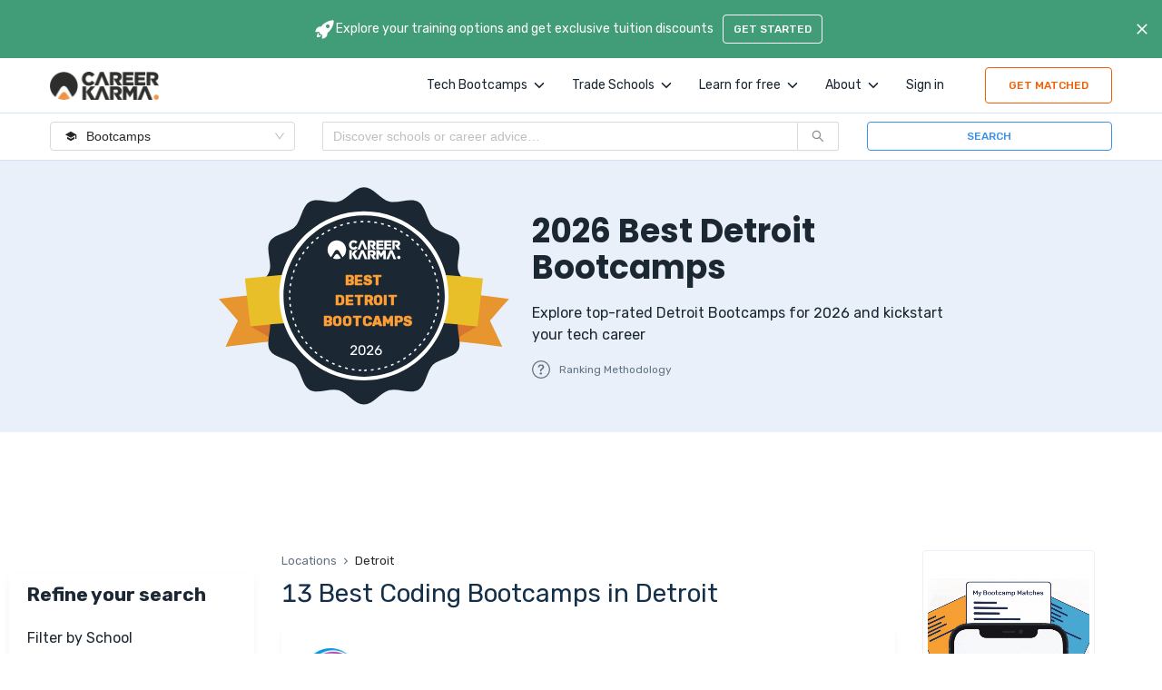

--- FILE ---
content_type: text/html; charset=utf-8
request_url: https://careerkarma.com/locations/detroit/
body_size: 47646
content:
<!DOCTYPE html><html lang="en" prefix="og:https://ogp.me/ns#"><head><meta name="viewport" content="width=device-width"/><meta charSet="UTF-8"/><meta property="fb:app_id" content="360262071138784"/><meta name="google-site-verification" content="eS-eUaYkypGUZki5KukR7VJczv-GbDoxRXkjShevWR4"/><link rel="icon" href="/favicon.ico" type="image/x-icon"/><link rel="shortcut icon" type="image/x-icon" href="/favicon.ico"/><link rel="canonical" href="https://careerkarma.com/locations/detroit/"/><link rel="alternate" href="android-app://com.careerkarma.chat/"/><link rel="alternate" href="ios-app://1436350568/"/><script>window.polarisOptions = { GoogleAnalyticsTrackingId: "G-BSC6WC6Q5R", }</script><meta name="next-head-count" content="10"/><link rel="stylesheet" data-href="https://fonts.googleapis.com/css2?family=Karla:ital,wght@1,200&amp;family=PT+Mono&amp;family=Poppins:wght@300;400;600;700&amp;family=Rubik:wght@300;400;500;600;700&amp;display=swap"/><link rel="preload" href="/_next/static/css/f04b81ab7cc60e50.css" as="style"/><link rel="stylesheet" href="/_next/static/css/f04b81ab7cc60e50.css" data-n-g=""/><link rel="preload" href="/_next/static/css/32fcde22ab070239.css" as="style"/><link rel="stylesheet" href="/_next/static/css/32fcde22ab070239.css"/><noscript data-n-css=""></noscript><script defer="" nomodule="" src="/_next/static/chunks/polyfills-c67a75d1b6f99dc8.js"></script><script id="polaris" src="https://polaris.truevaultcdn.com/static/pc/KDEDIRGW7/polaris.js" data-nscript="beforeInteractive"></script><script id="google-optimize" src="https://www.googleoptimize.com/optimize.js?id=OPT-N57BJX9" async="" defer="" data-nscript="beforeInteractive"></script><script defer="" src="/_next/static/chunks/44853-ef4cc9f8ed72f8a2.js"></script><script defer="" src="/_next/static/chunks/71577-02a7053c8d449ed6.js"></script><script defer="" src="/_next/static/chunks/52880-83c956c475faab37.js"></script><script defer="" src="/_next/static/chunks/6596.979b88fe999191b8.js"></script><script defer="" src="/_next/static/chunks/47226.483047712e2cb239.js"></script><script defer="" src="/_next/static/chunks/820-0435303db5f2241c.js"></script><script defer="" src="/_next/static/chunks/61377.0e70bdc88b2313ce.js"></script><script defer="" src="/_next/static/chunks/6169.0b46674db9ab501b.js"></script><script defer="" src="/_next/static/chunks/74040-38789ffc37018c88.js"></script><script defer="" src="/_next/static/chunks/64217-ca42c176979fd590.js"></script><script defer="" src="/_next/static/chunks/26905-74d6f6cb7157f713.js"></script><script defer="" src="/_next/static/chunks/34041-79e5cd4ec458c438.js"></script><script defer="" src="/_next/static/chunks/79531-4a10cc6dbe5275ac.js"></script><script defer="" src="/_next/static/chunks/88681-4160229688eda2bd.js"></script><script defer="" src="/_next/static/chunks/7459-5932b4b65b65bb1b.js"></script><script defer="" src="/_next/static/chunks/87418.c842a1472053c139.js"></script><script defer="" src="/_next/static/chunks/68877.5992ef95bae511b7.js"></script><script defer="" src="/_next/static/chunks/89299.a8fcba811bb3bb4e.js"></script><script defer="" src="/_next/static/chunks/92819.2b429c615e0dddb2.js"></script><script src="/_next/static/chunks/webpack-6fb874bd824db724.js" defer=""></script><script src="/_next/static/chunks/framework-932302aca1fc094d.js" defer=""></script><script src="/_next/static/chunks/main-da68054ab4ae84c6.js" defer=""></script><script src="/_next/static/chunks/pages/_app-042dd7931acb5a6f.js" defer=""></script><script src="/_next/static/chunks/37129-db313b7590b250bb.js" defer=""></script><script src="/_next/static/chunks/43469-47426a88da0d1358.js" defer=""></script><script src="/_next/static/chunks/45127-ea47821ef6cc1ba4.js" defer=""></script><script src="/_next/static/chunks/pages/locations/%5BlocationUrl%5D-20221a6568e193d6.js" defer=""></script><script src="/_next/static/bgBS8VFFwA2V4KEBFspTu/_buildManifest.js" defer=""></script><script src="/_next/static/bgBS8VFFwA2V4KEBFspTu/_ssgManifest.js" defer=""></script><style data-styled="" data-styled-version="5.3.3">.eEOZJd{display:-webkit-box;display:-webkit-flex;display:-ms-flexbox;display:flex;position:relative;box-sizing:border-box;opacity:1;cursor:inherit;box-shadow:none;margin:0px;padding:0px;-webkit-align-items:flex-start;-webkit-box-align:flex-start;-ms-flex-align:flex-start;align-items:flex-start;text-align:start;-webkit-box-pack:center;-webkit-justify-content:center;-ms-flex-pack:center;justify-content:center;-webkit-flex-wrap:nowrap;-ms-flex-wrap:nowrap;flex-wrap:nowrap;-webkit-flex-direction:row;-ms-flex-direction:row;flex-direction:row;background:transparent;-webkit-flex:1 1 auto;-ms-flex:1 1 auto;flex:1 1 auto;padding:0 10px;false;}/*!sc*/
@media screen and (max-width:900px){.eEOZJd{padding:0 2px;}}/*!sc*/
@media screen and (max-width:768px){.eEOZJd{margin:30px 0;}}/*!sc*/
.fUCNzY{display:-webkit-box;display:-webkit-flex;display:-ms-flexbox;display:flex;position:relative;box-sizing:border-box;opacity:1;cursor:inherit;box-shadow:none;margin:0px;padding:0px;-webkit-align-items:flex-start;-webkit-box-align:flex-start;-ms-flex-align:flex-start;align-items:flex-start;text-align:start;-webkit-box-pack:start;-webkit-justify-content:flex-start;-ms-flex-pack:start;justify-content:flex-start;-webkit-flex-wrap:nowrap;-ms-flex-wrap:nowrap;flex-wrap:nowrap;-webkit-flex-direction:row;-ms-flex-direction:row;flex-direction:row;background:transparent;}/*!sc*/
.cEBBZt{display:-webkit-box;display:-webkit-flex;display:-ms-flexbox;display:flex;position:relative;box-sizing:border-box;opacity:1;cursor:inherit;box-shadow:none;margin:0px;padding:0px;-webkit-align-items:center;-webkit-box-align:center;-ms-flex-align:center;align-items:center;text-align:start;-webkit-box-pack:start;-webkit-justify-content:flex-start;-ms-flex-pack:start;justify-content:flex-start;-webkit-flex-wrap:nowrap;-ms-flex-wrap:nowrap;flex-wrap:nowrap;-webkit-flex-direction:row;-ms-flex-direction:row;flex-direction:row;background:transparent;cursor:pointer;margin:0 8px 0 0;}/*!sc*/
.cEBBZt svg{margin-left:5px;}/*!sc*/
@media screen and (max-width:1155px){.cEBBZt{line-height:15px;}}/*!sc*/
@media screen and (max-width:1155px){.cEBBZt a{line-height:15px;}}/*!sc*/
.buClVc{display:-webkit-box;display:-webkit-flex;display:-ms-flexbox;display:flex;position:relative;box-sizing:border-box;opacity:1;cursor:inherit;box-shadow:none;margin:0px;padding:0px;-webkit-align-items:center;-webkit-box-align:center;-ms-flex-align:center;align-items:center;text-align:start;-webkit-box-pack:justify;-webkit-justify-content:space-between;-ms-flex-pack:justify;justify-content:space-between;-webkit-flex-wrap:nowrap;-ms-flex-wrap:nowrap;flex-wrap:nowrap;-webkit-flex-direction:row;-ms-flex-direction:row;flex-direction:row;background:transparent;}/*!sc*/
.hOSAOB{display:-webkit-box;display:-webkit-flex;display:-ms-flexbox;display:flex;position:relative;box-sizing:border-box;opacity:1;cursor:inherit;box-shadow:none;margin:0px;padding:0px;-webkit-align-items:center;-webkit-box-align:center;-ms-flex-align:center;align-items:center;text-align:start;-webkit-box-pack:start;-webkit-justify-content:flex-start;-ms-flex-pack:start;justify-content:flex-start;-webkit-flex-wrap:nowrap;-ms-flex-wrap:nowrap;flex-wrap:nowrap;-webkit-flex-direction:row;-ms-flex-direction:row;flex-direction:row;background:transparent;cursor:pointer;}/*!sc*/
.hOSAOB div{margin-right:10px;}/*!sc*/
.hrEKzF{display:-webkit-box;display:-webkit-flex;display:-ms-flexbox;display:flex;position:relative;box-sizing:border-box;opacity:1;cursor:inherit;box-shadow:none;margin:0px;padding:0px;-webkit-align-items:center;-webkit-box-align:center;-ms-flex-align:center;align-items:center;text-align:start;-webkit-box-pack:start;-webkit-justify-content:flex-start;-ms-flex-pack:start;justify-content:flex-start;-webkit-flex-wrap:nowrap;-ms-flex-wrap:nowrap;flex-wrap:nowrap;-webkit-flex-direction:row;-ms-flex-direction:row;flex-direction:row;background:transparent;width:100%;}/*!sc*/
@media screen and (max-width:500px){.hrEKzF{-webkit-flex-wrap:wrap;-ms-flex-wrap:wrap;flex-wrap:wrap;}}/*!sc*/
.zyTXW{display:-webkit-box;display:-webkit-flex;display:-ms-flexbox;display:flex;position:relative;box-sizing:border-box;opacity:1;cursor:inherit;box-shadow:none;margin:0px;padding:0px;-webkit-align-items:flex-start;-webkit-box-align:flex-start;-ms-flex-align:flex-start;align-items:flex-start;text-align:start;-webkit-box-pack:start;-webkit-justify-content:flex-start;-ms-flex-pack:start;justify-content:flex-start;-webkit-flex-wrap:nowrap;-ms-flex-wrap:nowrap;flex-wrap:nowrap;-webkit-flex-direction:column;-ms-flex-direction:column;flex-direction:column;background:transparent;width:100%;}/*!sc*/
@media screen and (max-width:500px){.zyTXW{-webkit-align-items:center;-webkit-box-align:center;-ms-flex-align:center;align-items:center;text-align:center;}}/*!sc*/
.bEKJbV{display:-webkit-box;display:-webkit-flex;display:-ms-flexbox;display:flex;position:relative;box-sizing:border-box;opacity:1;cursor:inherit;box-shadow:none;margin:0px;padding:0px;-webkit-align-items:center;-webkit-box-align:center;-ms-flex-align:center;align-items:center;text-align:start;-webkit-box-pack:center;-webkit-justify-content:center;-ms-flex-pack:center;justify-content:center;-webkit-flex-wrap:nowrap;-ms-flex-wrap:nowrap;flex-wrap:nowrap;-webkit-flex-direction:row;-ms-flex-direction:row;flex-direction:row;background:transparent;width:100%;-webkit-flex-basis:0;-ms-flex-preferred-size:0;flex-basis:0;}/*!sc*/
@media screen and (max-width:500px){.bEKJbV{margin-top:15px;-webkit-flex-basis:initial;-ms-flex-preferred-size:initial;flex-basis:initial;}}/*!sc*/
.kcAPpl{display:-webkit-box;display:-webkit-flex;display:-ms-flexbox;display:flex;position:relative;box-sizing:border-box;opacity:1;cursor:inherit;box-shadow:none;margin:0px;padding:0px;-webkit-align-items:flex-start;-webkit-box-align:flex-start;-ms-flex-align:flex-start;align-items:flex-start;text-align:start;-webkit-box-pack:center;-webkit-justify-content:center;-ms-flex-pack:center;justify-content:center;-webkit-flex-wrap:nowrap;-ms-flex-wrap:nowrap;flex-wrap:nowrap;-webkit-flex-direction:row;-ms-flex-direction:row;flex-direction:row;background:transparent;}/*!sc*/
.jzBknR{display:-webkit-box;display:-webkit-flex;display:-ms-flexbox;display:flex;position:relative;box-sizing:border-box;opacity:1;cursor:inherit;box-shadow:none;margin:0px;padding:0px;-webkit-align-items:flex-start;-webkit-box-align:flex-start;-ms-flex-align:flex-start;align-items:flex-start;text-align:start;-webkit-box-pack:start;-webkit-justify-content:flex-start;-ms-flex-pack:start;justify-content:flex-start;-webkit-flex-wrap:nowrap;-ms-flex-wrap:nowrap;flex-wrap:nowrap;-webkit-flex-direction:row;-ms-flex-direction:row;flex-direction:row;background:transparent;margin:0px auto;max-width:1170px;}/*!sc*/
.fvGcIc{display:-webkit-box;display:-webkit-flex;display:-ms-flexbox;display:flex;position:relative;box-sizing:border-box;opacity:1;cursor:inherit;box-shadow:none;margin:0px;padding:0px;-webkit-align-items:flex-start;-webkit-box-align:flex-start;-ms-flex-align:flex-start;align-items:flex-start;text-align:start;-webkit-box-pack:start;-webkit-justify-content:flex-start;-ms-flex-pack:start;justify-content:flex-start;-webkit-flex-wrap:nowrap;-ms-flex-wrap:nowrap;flex-wrap:nowrap;-webkit-flex-direction:column;-ms-flex-direction:column;flex-direction:column;background:transparent;margin:30px auto;}/*!sc*/
.fdkpPD{display:-webkit-box;display:-webkit-flex;display:-ms-flexbox;display:flex;position:relative;box-sizing:border-box;opacity:1;cursor:inherit;box-shadow:none;margin:0px;padding:0px;-webkit-align-items:flex-start;-webkit-box-align:flex-start;-ms-flex-align:flex-start;align-items:flex-start;text-align:start;-webkit-box-pack:justify;-webkit-justify-content:space-between;-ms-flex-pack:justify;justify-content:space-between;-webkit-flex-wrap:nowrap;-ms-flex-wrap:nowrap;flex-wrap:nowrap;-webkit-flex-direction:row;-ms-flex-direction:row;flex-direction:row;background:transparent;margin:0 0 30px 0;width:200px;}/*!sc*/
.fdkpPD a{color:#637282;}/*!sc*/
@media screen and (max-width:900px){.fdkpPD{width:auto;}}/*!sc*/
.eLnNxk{display:-webkit-box;display:-webkit-flex;display:-ms-flexbox;display:flex;position:relative;box-sizing:border-box;opacity:1;cursor:inherit;box-shadow:none;margin:0px;padding:0px;-webkit-align-items:flex-start;-webkit-box-align:flex-start;-ms-flex-align:flex-start;align-items:flex-start;text-align:start;-webkit-box-pack:start;-webkit-justify-content:flex-start;-ms-flex-pack:start;justify-content:flex-start;-webkit-flex-wrap:nowrap;-ms-flex-wrap:nowrap;flex-wrap:nowrap;-webkit-flex-direction:row;-ms-flex-direction:row;flex-direction:row;background:transparent;-webkit-flex-wrap:wrap;-ms-flex-wrap:wrap;flex-wrap:wrap;}/*!sc*/
@media screen and (max-width:900px){.eLnNxk{display:none;}}/*!sc*/
.dYdCij{display:-webkit-box;display:-webkit-flex;display:-ms-flexbox;display:flex;position:relative;box-sizing:border-box;opacity:1;cursor:inherit;box-shadow:none;margin:0px;padding:0px;-webkit-align-items:flex-start;-webkit-box-align:flex-start;-ms-flex-align:flex-start;align-items:flex-start;text-align:start;-webkit-box-pack:start;-webkit-justify-content:flex-start;-ms-flex-pack:start;justify-content:flex-start;-webkit-flex-wrap:nowrap;-ms-flex-wrap:nowrap;flex-wrap:nowrap;-webkit-flex-direction:column;-ms-flex-direction:column;flex-direction:column;background:transparent;width:195px;margin:0 50px;}/*!sc*/
.dYdCij a{color:#1b2733;font-size:12px;}/*!sc*/
.dYdCij a:hover{color:#3C91E6;}/*!sc*/
@media screen and (min-width:901px) and (max-width:1300px){.dYdCij{width:30%;margin:0 3% 0 0;}}/*!sc*/
.dYdCij:nth-child(n+4):nth-child(-n+6){margin:35px 50px;}/*!sc*/
@media screen and (min-width:901px) and (max-width:1300px){.dYdCij:nth-child(n+4):nth-child(-n+6){margin:30px 3% 0 0;}}/*!sc*/
.gtIufd{display:-webkit-box;display:-webkit-flex;display:-ms-flexbox;display:flex;position:relative;box-sizing:border-box;opacity:1;cursor:inherit;box-shadow:none;margin:0px;padding:0px;-webkit-align-items:center;-webkit-box-align:center;-ms-flex-align:center;align-items:center;text-align:start;-webkit-box-pack:start;-webkit-justify-content:flex-start;-ms-flex-pack:start;justify-content:flex-start;-webkit-flex-wrap:nowrap;-ms-flex-wrap:nowrap;flex-wrap:nowrap;-webkit-flex-direction:row;-ms-flex-direction:row;flex-direction:row;background:transparent;}/*!sc*/
data-styled.g7[id="sc-3a6edaee-0"]{content:"eEOZJd,fUCNzY,cEBBZt,buClVc,hOSAOB,hrEKzF,zyTXW,bEKJbV,kcAPpl,jzBknR,fvGcIc,fdkpPD,eLnNxk,dYdCij,gtIufd,"}/*!sc*/
.feaJeZ{width:100vw;display:-webkit-box;display:-webkit-flex;display:-ms-flexbox;display:flex;-webkit-align-items:center;-webkit-box-align:center;-ms-flex-align:center;align-items:center;}/*!sc*/
data-styled.g8[id="sc-f670e01a-0"]{content:"feaJeZ,"}/*!sc*/
.buGobd{width:220px;display:-webkit-box;display:-webkit-flex;display:-ms-flexbox;display:flex;-webkit-flex-direction:column;-ms-flex-direction:column;flex-direction:column;-webkit-box-pack:center;-webkit-justify-content:center;-ms-flex-pack:center;justify-content:center;margin:auto;height:calc(100vh - 96px);}/*!sc*/
.buGobd img{width:220px;max-width:500px;margin-bottom:40px;}/*!sc*/
data-styled.g9[id="sc-f670e01a-1"]{content:"buGobd,"}/*!sc*/
.jaQnxZ{width:15px;height:15px;float:left;margin:0 5px;border-radius:50%;-webkit-transform:scale(0);-ms-transform:scale(0);transform:scale(0);background-color:#ec9447;-webkit-animation:hqcOYn 1000ms ease infinite 0ms;animation:hqcOYn 1000ms ease infinite 0ms;}/*!sc*/
.jaQnxZ:nth-child(2){-webkit-animation:hqcOYn 1000ms ease infinite 300ms;animation:hqcOYn 1000ms ease infinite 300ms;}/*!sc*/
.jaQnxZ:nth-child(3){-webkit-animation:hqcOYn 1000ms ease infinite 600ms;animation:hqcOYn 1000ms ease infinite 600ms;}/*!sc*/
data-styled.g10[id="sc-f670e01a-2"]{content:"jaQnxZ,"}/*!sc*/
.hhzPXB{color:#fff;border:none;height:40px;-webkit-user-select:none;-moz-user-select:none;-ms-user-select:none;user-select:none;display:-webkit-box;display:-webkit-flex;display:-ms-flexbox;display:flex;padding:9.5px;font-size:12px;cursor:pointer;-webkit-transition:all 0.5s,width 0s;transition:all 0.5s,width 0s;margin-top:20px;font-weight:500;font-family:Rubik;border-radius:4px;-webkit-align-items:center;-webkit-box-align:center;-ms-flex-align:center;align-items:center;-webkit-box-pack:center;-webkit-justify-content:center;-ms-flex-pack:center;justify-content:center;text-transform:uppercase;width:300px;max-width:300px;margin:initial;background:#fff;border:1px solid #F45D01;color:#F45D01;width:140px;min-width:140px;margin-left:25px;}/*!sc*/
.hhzPXB span{line-height:1;display:-webkit-box;display:-webkit-flex;display:-ms-flexbox;display:flex;-webkit-align-items:center;-webkit-box-align:center;-ms-flex-align:center;align-items:center;-webkit-box-pack:center;-webkit-justify-content:center;-ms-flex-pack:center;justify-content:center;}/*!sc*/
.hhzPXB:active > span{opacity:0.7;}/*!sc*/
.hhzPXB:focus{outline:none;}/*!sc*/
.hhzPXB svg{font-size:20px;}/*!sc*/
.hhzPXB:hover{background:rgba(244,93,1,0.12);border-color:rgba(244,93,1,0.12);}/*!sc*/
.hhzPXB:active{background:none;border-color:transparent;opacity:1;}/*!sc*/
@media screen and (max-width:500px){.hhzPXB{width:120px;min-width:120px;}}/*!sc*/
@media screen and (min-width:501px) and (max-width:768px){.hhzPXB{width:140px;min-width:100px;}}/*!sc*/
.bhJwDa{color:#fff;border:none;height:40px;-webkit-user-select:none;-moz-user-select:none;-ms-user-select:none;user-select:none;display:-webkit-box;display:-webkit-flex;display:-ms-flexbox;display:flex;padding:9.5px;font-size:12px;cursor:pointer;-webkit-transition:all 0.5s,width 0s;transition:all 0.5s,width 0s;margin-top:20px;font-weight:500;font-family:Rubik;border-radius:4px;-webkit-align-items:center;-webkit-box-align:center;-ms-flex-align:center;align-items:center;-webkit-box-pack:center;-webkit-justify-content:center;-ms-flex-pack:center;justify-content:center;text-transform:uppercase;width:300px;max-width:300px;margin:initial;background:#fff;font-weight:500;border:1px solid #3C91E6;color:#3C91E6;}/*!sc*/
.bhJwDa span{line-height:1;display:-webkit-box;display:-webkit-flex;display:-ms-flexbox;display:flex;-webkit-align-items:center;-webkit-box-align:center;-ms-flex-align:center;align-items:center;-webkit-box-pack:center;-webkit-justify-content:center;-ms-flex-pack:center;justify-content:center;}/*!sc*/
.bhJwDa:active > span{opacity:0.7;}/*!sc*/
.bhJwDa:focus{outline:none;}/*!sc*/
.bhJwDa svg{font-size:20px;}/*!sc*/
.bhJwDa:hover{background:linear-gradient(0deg,rgba(60,145,230,0.12),rgba(60,145,230,0.12)),#fff;}/*!sc*/
.bhJwDa:active{background:none;border-color:transparent;opacity:1;}/*!sc*/
.cmbbZT{color:#1B2733!important;border:none;height:40px;-webkit-user-select:none;-moz-user-select:none;-ms-user-select:none;user-select:none;display:-webkit-box;display:-webkit-flex;display:-ms-flexbox;display:flex;padding:9.5px;font-size:12px;cursor:pointer;-webkit-transition:all 0.5s,width 0s;transition:all 0.5s,width 0s;margin-top:20px;font-weight:500;font-family:Rubik;border-radius:4px;-webkit-align-items:center;-webkit-box-align:center;-ms-flex-align:center;align-items:center;-webkit-box-pack:center;-webkit-justify-content:center;-ms-flex-pack:center;justify-content:center;text-transform:uppercase;width:78px;max-width:300px;margin:0 0 auto 15px;font-weight:500;background:#fff;!important` :"#fff";height:30px;}/*!sc*/
.cmbbZT span{line-height:1;display:-webkit-box;display:-webkit-flex;display:-ms-flexbox;display:flex;-webkit-align-items:center;-webkit-box-align:center;-ms-flex-align:center;align-items:center;-webkit-box-pack:center;-webkit-justify-content:center;-ms-flex-pack:center;justify-content:center;}/*!sc*/
.cmbbZT:active > span{opacity:0.7;}/*!sc*/
.cmbbZT:focus{outline:none;}/*!sc*/
.cmbbZT svg{font-size:20px;}/*!sc*/
.cmbbZT color:({ color })=>color ? `${styles.O9[color]:|| color;}/*!sc*/
.cmbbZT:hover{background:rgba(255,255,255,0.8);}/*!sc*/
.cmbbZT:active{opacity:0.8;}/*!sc*/
.hMWnjZ{color:#fff;border:none;height:40px;-webkit-user-select:none;-moz-user-select:none;-ms-user-select:none;user-select:none;display:-webkit-box;display:-webkit-flex;display:-ms-flexbox;display:flex;padding:9.5px;font-size:12px;cursor:pointer;-webkit-transition:all 0.5s,width 0s;transition:all 0.5s,width 0s;margin-top:20px;font-weight:500;font-family:Rubik;border-radius:4px;-webkit-align-items:center;-webkit-box-align:center;-ms-flex-align:center;align-items:center;-webkit-box-pack:center;-webkit-justify-content:center;-ms-flex-pack:center;justify-content:center;text-transform:uppercase;width:78px;max-width:300px;margin:0 0 auto 15px;font-weight:500;background:transparent;border:1px solid #fff;color:#fff;height:30px;}/*!sc*/
.hMWnjZ span{line-height:1;display:-webkit-box;display:-webkit-flex;display:-ms-flexbox;display:flex;-webkit-align-items:center;-webkit-box-align:center;-ms-flex-align:center;align-items:center;-webkit-box-pack:center;-webkit-justify-content:center;-ms-flex-pack:center;justify-content:center;}/*!sc*/
.hMWnjZ:active > span{opacity:0.7;}/*!sc*/
.hMWnjZ:focus{outline:none;}/*!sc*/
.hMWnjZ svg{font-size:20px;}/*!sc*/
.hMWnjZ:hover{background:rgba(255,255,255,0.2);}/*!sc*/
.hMWnjZ:active{opacity:0.8;}/*!sc*/
.jwJpYp{color:#fff;border:none;height:40px;-webkit-user-select:none;-moz-user-select:none;-ms-user-select:none;user-select:none;display:-webkit-box;display:-webkit-flex;display:-ms-flexbox;display:flex;padding:9.5px;font-size:12px;cursor:pointer;-webkit-transition:all 0.5s,width 0s;transition:all 0.5s,width 0s;margin-top:20px;font-weight:500;font-family:Rubik;border-radius:4px;-webkit-align-items:center;-webkit-box-align:center;-ms-flex-align:center;align-items:center;-webkit-box-pack:center;-webkit-justify-content:center;-ms-flex-pack:center;justify-content:center;text-transform:uppercase;width:300px;max-width:300px;margin:initial;color:#637282;background:transparent!important;position:absolute;top:0;right:0;height:auto;width:auto;padding:3px;}/*!sc*/
.jwJpYp span{line-height:1;display:-webkit-box;display:-webkit-flex;display:-ms-flexbox;display:flex;-webkit-align-items:center;-webkit-box-align:center;-ms-flex-align:center;align-items:center;-webkit-box-pack:center;-webkit-justify-content:center;-ms-flex-pack:center;justify-content:center;}/*!sc*/
.jwJpYp:active > span{opacity:0.7;}/*!sc*/
.jwJpYp:focus{outline:none;}/*!sc*/
.jwJpYp svg{font-size:20px;}/*!sc*/
@media screen and (max-width:768px){.jwJpYp{padding:8px;}}/*!sc*/
data-styled.g21[id="sc-a6d2cdcf-0"]{content:"hhzPXB,bhJwDa,cmbbZT,hMWnjZ,jwJpYp,"}/*!sc*/
.gtyOsx{width:100%;height:100%;max-width:120px;max-height:31px;}/*!sc*/
@media screen and (max-width:900px){.kuxzDQ{display:none;}}/*!sc*/
data-styled.g22[id="sc-52566409-0"]{content:"gtyOsx,kuxzDQ,"}/*!sc*/
.dkIhaP{display:-webkit-box;display:-webkit-flex;display:-ms-flexbox;display:flex;-webkit-align-items:center;-webkit-box-align:center;-ms-flex-align:center;align-items:center;-webkit-box-pack:center;-webkit-justify-content:center;-ms-flex-pack:center;justify-content:center;}/*!sc*/
.dkIhaP svg{width:16px;height:16px;font-size:16px;color:inherit;-webkit-animation:unset;animation:unset;-webkit-transform:none;-ms-transform:none;transform:none;}/*!sc*/
.dkIhaP img{object-fit:contain;}/*!sc*/
.gSXMLs{display:-webkit-box;display:-webkit-flex;display:-ms-flexbox;display:flex;-webkit-align-items:center;-webkit-box-align:center;-ms-flex-align:center;align-items:center;-webkit-box-pack:center;-webkit-justify-content:center;-ms-flex-pack:center;justify-content:center;}/*!sc*/
.gSXMLs svg{width:22;height:22;font-size:22;color:inherit;-webkit-animation:unset;animation:unset;-webkit-transform:none;-ms-transform:none;transform:none;}/*!sc*/
.gSXMLs img{object-fit:contain;}/*!sc*/
.iKkCyz{display:-webkit-box;display:-webkit-flex;display:-ms-flexbox;display:flex;-webkit-align-items:center;-webkit-box-align:center;-ms-flex-align:center;align-items:center;-webkit-box-pack:center;-webkit-justify-content:center;-ms-flex-pack:center;justify-content:center;}/*!sc*/
.iKkCyz svg{width:25px;height:25px;font-size:25px;color:inherit;-webkit-animation:unset;animation:unset;-webkit-transform:none;-ms-transform:none;transform:none;}/*!sc*/
.iKkCyz img{object-fit:contain;}/*!sc*/
data-styled.g29[id="sc-28abce55-0"]{content:"dkIhaP,gSXMLs,iKkCyz,"}/*!sc*/
.lcZHKG{display:block;width:100%;background:#f7f7f7;position:relative;padding:4% 10%;}/*!sc*/
data-styled.g30[id="sc-a701c39e-0"]{content:"lcZHKG,"}/*!sc*/
@media screen and (max-width:900px){.rBEGj{margin:auto;}}/*!sc*/
@media screen and (min-width:901px) and (max-width:1300px){.rBEGj{margin:0 30px 0 0;}}/*!sc*/
.rBEGj .image-link{margin:0 20px 0 0;}/*!sc*/
.rBEGj .image-link:last-child{margin:0;}/*!sc*/
@media screen and (max-width:900px){.rBEGj .image-link{margin:auto;}}/*!sc*/
.rBEGj .app-link{margin:0 5px 0 0;}/*!sc*/
.rBEGj .app-link:last-child{margin:0;}/*!sc*/
@media screen and (max-width:900px){.rBEGj .menu-link{margin:auto;}}/*!sc*/
data-styled.g31[id="sc-a701c39e-1"]{content:"rBEGj,"}/*!sc*/
.bURYrt{cursor:pointer;color:#1b2733;font-size:14px;line-height:24px;-webkit-transition:color 0.3s ease;transition:color 0.3s ease;margin:0 0 6px 0;}/*!sc*/
@media screen and (max-width:900px){.bURYrt{font-size:18px;margin:8px auto;}}/*!sc*/
.bURYrt:hover{-webkit-transition:color 0.3s ease;transition:color 0.3s ease;color:#1890ff;}/*!sc*/
data-styled.g32[id="sc-a701c39e-2"]{content:"bURYrt,"}/*!sc*/
.itwVAb{color:#1b2733;font-size:14px;line-height:24px;margin-bottom:12px;}/*!sc*/
data-styled.g33[id="sc-a701c39e-3"]{content:"itwVAb,"}/*!sc*/
.gPXzzP{cursor:pointer;color:#637282;font-size:12px;line-height:18px;-webkit-transition:0.3s;transition:0.3s;margin-bottom:10px;}/*!sc*/
.gPXzzP:hover{color:#3C91E6;}/*!sc*/
.gPXzzP:active{color:#096DD9;}/*!sc*/
.GbOyO{cursor:pointer;color:#1b2733;font-size:12px;line-height:18px;-webkit-transition:0.3s;transition:0.3s;margin-bottom:0;}/*!sc*/
.GbOyO:hover{color:#3C91E6;}/*!sc*/
.GbOyO:active{color:#096DD9;}/*!sc*/
data-styled.g34[id="sc-a701c39e-4"]{content:"gPXzzP,GbOyO,"}/*!sc*/
.ezUjfm{margin:40px auto 0;display:-webkit-box;display:-webkit-flex;display:-ms-flexbox;display:flex;-webkit-flex-direction:column;-ms-flex-direction:column;flex-direction:column;-webkit-align-items:center;-webkit-box-align:center;-ms-flex-align:center;align-items:center;-webkit-box-pack:center;-webkit-justify-content:center;-ms-flex-pack:center;justify-content:center;width:320px;max-width:100%;}/*!sc*/
.ezUjfm a{-webkit-text-decoration:none;text-decoration:none;font-family:Rubik,sans-serif;font-size:16px;font-weight:400;-webkit-letter-spacing:0.1px;-moz-letter-spacing:0.1px;-ms-letter-spacing:0.1px;letter-spacing:0.1px;color:#1B2733;margin:0 5px;text-align:left;font-size:0.9em;}/*!sc*/
.ezUjfm a:first-child{text-align:right;}/*!sc*/
.ezUjfm a::selection{background-color:transparent;}/*!sc*/
.ezUjfm a::-moz-selection{background-color:transparent;}/*!sc*/
@media screen and (max-width:600px){.ezUjfm{margin-top:50px;}}/*!sc*/
data-styled.g35[id="sc-a701c39e-5"]{content:"ezUjfm,"}/*!sc*/
.iQYuCh{width:3px;height:3px;margin:0 6px;border-radius:50%;background-color:#1B2733;}/*!sc*/
data-styled.g36[id="sc-a701c39e-6"]{content:"iQYuCh,"}/*!sc*/
.ktEzIN{color:#637282;font-size:12px;line-height:24px;margin:15px 0;}/*!sc*/
@media screen and (max-width:900px){.ktEzIN{text-align:center;}}/*!sc*/
data-styled.g37[id="sc-a701c39e-7"]{content:"ktEzIN,"}/*!sc*/
.kwwOJg{font-size:14px;line-height:24px;font-weight:400;font-family:Rubik,sans-serif;height:unset;color:#1B2733;cursor:pointer;}/*!sc*/
.kwwOJg a{color:#1B2733;}/*!sc*/
.kwwOJg > div{-webkit-transition:color 0.3s;transition:color 0.3s;position:relative !important;left:0 !important;}/*!sc*/
.kwwOJg > div:hover{color:#1B2733;}/*!sc*/
.kwwOJg::selection{background-color:transparent;}/*!sc*/
.kwwOJg::-moz-selection{background-color:transparent;}/*!sc*/
.kwwOJg a{white-space:nowrap;}/*!sc*/
data-styled.g390[id="sc-13a8c739-2"]{content:"kwwOJg,"}/*!sc*/
.hLuzII{max-width:100%;display:-webkit-box;display:-webkit-flex;display:-ms-flexbox;display:flex;-webkit-box-pack:center;-webkit-justify-content:center;-ms-flex-pack:center;justify-content:center;z-index:3;position:relative;background:#fff;box-shadow:0 1px 0 0 rgb(212,225,244);}/*!sc*/
@media screen and (max-width:768px){.hLuzII{width:initial;}}/*!sc*/
data-styled.g400[id="sc-c3d5648e-0"]{content:"hLuzII,"}/*!sc*/
.eSHpHd{width:100%;display:-webkit-box;display:-webkit-flex;display:-ms-flexbox;display:flex;-webkit-align-items:center;-webkit-box-align:center;-ms-flex-align:center;align-items:center;-webkit-box-pack:space-around;-webkit-justify-content:space-around;-ms-flex-pack:space-around;justify-content:space-around;max-width:1170px;-webkit-flex:1 1 auto;-ms-flex:1 1 auto;flex:1 1 auto;height:60px;background:#fff;}/*!sc*/
@media screen and (min-width:1500px){.eSHpHd{-webkit-box-pack:justify;-webkit-justify-content:space-between;-ms-flex-pack:justify;justify-content:space-between;margin:0 30px;width:100%;}}/*!sc*/
@media screen and (max-width:1170px){.eSHpHd{margin:0 30px;}}/*!sc*/
@media screen and (max-width:428px){.eSHpHd{margin:0 20px;}}/*!sc*/
@media screen and (max-width:768px){.eSHpHd{-webkit-box-pack:justify;-webkit-justify-content:space-between;-ms-flex-pack:justify;justify-content:space-between;}}/*!sc*/
data-styled.g401[id="sc-c3d5648e-1"]{content:"eSHpHd,"}/*!sc*/
.cbopyC{display:-webkit-box;display:-webkit-flex;display:-ms-flexbox;display:flex;-webkit-flex:1 1 auto;-ms-flex:1 1 auto;flex:1 1 auto;width:100%;height:100%;-webkit-align-items:center;-webkit-box-align:center;-ms-flex-align:center;align-items:center;margin:0 10px 0 95px;}/*!sc*/
@media screen and (max-width:2560px){.cbopyC{-webkit-box-pack:end;-webkit-justify-content:flex-end;-ms-flex-pack:end;justify-content:flex-end;margin:0 10px;}}/*!sc*/
@media screen and (max-width:1200px){.cbopyC{-webkit-box-pack:end;-webkit-justify-content:flex-end;-ms-flex-pack:end;justify-content:flex-end;margin:0 1%;}}/*!sc*/
@media screen and (max-width:768px){.cbopyC{-webkit-box-pack:end;-webkit-justify-content:flex-end;-ms-flex-pack:end;justify-content:flex-end;margin:0;position:absolute;background:#fff;top:62px;height:60px;left:0;border-bottom:1px solid #e7e7e8;}}/*!sc*/
data-styled.g403[id="sc-c3d5648e-3"]{content:"cbopyC,"}/*!sc*/
.jhANgC{-webkit-text-decoration:none;text-decoration:none;color:inherit;font-weight:500;}/*!sc*/
.jhANgC:hover{color:inherit;-webkit-transition:150ms 20ms ease;transition:150ms 20ms ease;}/*!sc*/
data-styled.g405[id="sc-c3d5648e-5"]{content:"jhANgC,"}/*!sc*/
.blcryZ{z-index:20;width:unset;display:block;-webkit-flex:0 0 auto;-ms-flex:0 0 auto;flex:0 0 auto;}/*!sc*/
data-styled.g406[id="sc-c3d5648e-6"]{content:"blcryZ,"}/*!sc*/
.jdVjk{max-width:-webkit-fit-content;max-width:-moz-fit-content;max-width:fit-content;margin:unset;display:-webkit-box;display:-webkit-flex;display:-ms-flexbox;display:flex;-webkit-flex-direction:row;-ms-flex-direction:row;flex-direction:row;-webkit-box-pack:justify;-webkit-justify-content:space-between;-ms-flex-pack:justify;justify-content:space-between;-webkit-align-items:center;-webkit-box-align:center;-ms-flex-align:center;align-items:center;-webkit-flex:1 1 auto;-ms-flex:1 1 auto;flex:1 1 auto;}/*!sc*/
@media screen and (max-width:600px){.jdVjk{display:none;}}/*!sc*/
@media screen and (max-width:900px){.jdVjk{max-width:100%;-webkit-box-pack:justify;-webkit-justify-content:space-between;-ms-flex-pack:justify;justify-content:space-between;}}/*!sc*/
data-styled.g407[id="sc-c3d5648e-7"]{content:"jdVjk,"}/*!sc*/
.bAelGt{z-index:10;position:-webkit-sticky;position:sticky;width:100%;top:0;}/*!sc*/
data-styled.g418[id="sc-bf8345e6-2"]{content:"bAelGt,"}/*!sc*/
.kwXdXo{width:100%;color:rgb(66,66,65);background-color:#fff;display:-webkit-box;display:-webkit-flex;display:-ms-flexbox;display:flex;-webkit-align-items:center;-webkit-box-align:center;-ms-flex-align:center;align-items:center;-webkit-box-pack:center;-webkit-justify-content:center;-ms-flex-pack:center;justify-content:center;font-family:-apple-system,BlinkMacSystemFont,'Segoe UI',Roboto,'Helvetica Neue',Arial, sans-serif,'Apple Color Emoji','Segoe UI Emoji','Segoe UI Symbol';}/*!sc*/
.kwXdXo > div{width:100vw;}/*!sc*/
data-styled.g422[id="sc-9452abd9-0"]{content:"kwXdXo,"}/*!sc*/
body{margin:0;padding:0;overflow-x:hidden !important;overflow-y:auto !important;-webkit-scrollbar-width:0;-moz-scrollbar-width:0;-ms-scrollbar-width:0;scrollbar-width:0;}/*!sc*/
html{height:100%;overflow:auto;margin:0;padding:0;}/*!sc*/
body{height:100%;}/*!sc*/
.async-hide{opacity:0 !important;}/*!sc*/
.page-transition-enter{opacity:0;}/*!sc*/
.page-transition-enter-active{opacity:1;-webkit-transition:opacity 300ms;transition:opacity 300ms;}/*!sc*/
.page-transition-exit{opacity:1;}/*!sc*/
.page-transition-exit-active{opacity:0;-webkit-transition:opacity 300ms;transition:opacity 300ms;}/*!sc*/
.ant-message-notice{text-align:right !important;margin:50px 50px 0 !important;}/*!sc*/
.ant-notification{width:auto;}/*!sc*/
.ant-notification.ant-notification-topRight{top:61px !important;}/*!sc*/
@media screen and (max-width:600px){.ant-notification.ant-notification-topRight{right:0;left:0 !important;margin-right:0;}}/*!sc*/
.ant-notification-notice{margin:0 0 16px;}/*!sc*/
@media screen and (max-width:600px){.ant-notification-notice{margin-top:40px;width:100vw;}}/*!sc*/
.ant-notification-notice.newMessageNotification{width:100vw;max-width:100%;border-radius:0;background:#4a4b4c;padding:12px 16px;cursor:pointer;overflow:visible;margin:0;}/*!sc*/
.ant-notification-notice.newMessageNotification.aboveMenu{margin-bottom:84px;}/*!sc*/
.ant-notification-notice.newMessageNotification .ant-notification-notice-content{display:-webkit-box;display:-webkit-flex;display:-ms-flexbox;display:flex;font-family:'Rubik';font-style:normal;font-weight:400;}/*!sc*/
.ant-notification-notice.newMessageNotification .ant-notification-notice-icon{display:-webkit-box;display:-webkit-flex;display:-ms-flexbox;display:flex;float:left;position:static;-webkit-align-items:center;-webkit-box-align:center;-ms-flex-align:center;align-items:center;height:100%;margin-left:0;}/*!sc*/
.ant-notification-notice.newMessageNotification .ant-notification-notice-message{color:#D8D8D8;font-size:12px;line-height:16px;margin-left:44px;}/*!sc*/
.ant-notification-notice.newMessageNotification .ant-notification-notice-description{color:#ECECEC;font-size:14px;line-height:18px;display:-webkit-box;-webkit-box-orient:vertical;-webkit-line-clamp:2;overflow:hidden;text-overflow:ellipsis;margin-left:44px;width:300px;}/*!sc*/
.ant-notification-notice.newMessageNotification .ant-notification-notice-close{display:none;}/*!sc*/
@media screen and (min-width:769px){.ant-notification-notice.newMessageNotification{width:375px;border-radius:8px;}.ant-notification-notice.newMessageNotification .ant-notification-notice-close{display:block;width:24px;height:24px;top:-12px;left:-10px;border-radius:50%;background-color:#1B2733;padding:4px;}}/*!sc*/
.ant-input-affix-wrapper{max-height:43px !important;}/*!sc*/
.ant-notification-notice.with-image{display:-webkit-box;display:-webkit-flex;display:-ms-flexbox;display:flex;-webkit-align-items:center;-webkit-box-align:center;-ms-flex-align:center;align-items:center;width:600px;height:140px;padding:20px 30px 25px;}/*!sc*/
.ant-notification-notice.with-image .ant-notification-notice-message{margin-left:170px;font-size:18px;}/*!sc*/
.ant-notification-notice.with-image .ant-notification-notice-description{margin-left:170px;font-size:12px;}/*!sc*/
@media screen and (max-width:600px){.ant-notification-notice.with-image{margin:0;width:100vw;height:auto;}.ant-notification-notice.with-image .ant-notification-notice-icon{position:static;}.ant-notification-notice.with-image .ant-notification-notice-message{margin:20px 0 0;}.ant-notification-notice.with-image .ant-notification-notice-description{margin:10px 0 0;}}/*!sc*/
.ant-drawer-content-wrapper{width:300px !important;}/*!sc*/
.ant-popover.dropdown-popover .ant-popover-inner-content,.ant-popover.intro-widget-popover .ant-popover-inner-content{padding:0;}/*!sc*/
.intro-widget-popover .ant-popover-arrow{display:none;}/*!sc*/
.ant-popover.user-popover .ant-popover-inner-content{padding:0;}/*!sc*/
.ant-popover.settings-popover .ant-popover-inner{border-radius:10px;}/*!sc*/
.ant-popover.settings-popover .ant-popover-inner-content{padding:8px;}/*!sc*/
.ant-popover.settings-popover .ant-popover-arrow{display:none;}/*!sc*/
.ant-popover.settings-confirmation-popover{max-width:300px;}/*!sc*/
.ant-btn{border-radius:4px;}/*!sc*/
.ant-popover-inner{border-radius:4px;font-family:Rubik;}/*!sc*/
.notification-popover .ant-popover-inner{border-radius:10px;overflow:hidden;}/*!sc*/
.ant-popover.notification-popover .ant-popover-inner-content,.ant-popover.achievements-popover .ant-popover-inner-content{padding:0;}/*!sc*/
.ant-popover.reactions-popover .ant-popover-inner{border-radius:32px;}/*!sc*/
.ant-popover.reactions-popover .ant-popover-inner .ant-popover-inner-content{padding:0;}/*!sc*/
.ant-popover.stage-popover .ant-popover-inner{border-radius:10px;}/*!sc*/
.ant-popover.stage-popover .ant-popover-inner .ant-popover-inner-content{padding:0;}/*!sc*/
.ant-popover.fasttrack-popover{z-index:999;}/*!sc*/
.ant-popover.fasttrack-popover .ant-popover-inner{border-radius:10px;}/*!sc*/
.ant-popover.fasttrack-popover .ant-popover-inner .ant-popover-inner-content{padding:20px 30px;}/*!sc*/
.ant-notification-notice.finishOnboardingNotification{cursor:pointer;}/*!sc*/
.ant-notification-notice-with-icon{display:-webkit-box;display:-webkit-flex;display:-ms-flexbox;display:flex;-webkit-flex-direction:column;-ms-flex-direction:column;flex-direction:column;}/*!sc*/
.ant-notification-notice-with-icon .ant-notification-notice-btn{display:-webkit-inline-box;display:-webkit-inline-flex;display:-ms-inline-flexbox;display:inline-flex;-webkit-box-pack:end;-webkit-justify-content:flex-end;-ms-flex-pack:end;justify-content:flex-end;}/*!sc*/
.ant-skeleton li{border-radius:4px;}/*!sc*/
.ant-skeleton h3{border-radius:4px;}/*!sc*/
.ant-drawer{top:61px;z-index:112;}/*!sc*/
@media screen and (max-width:768px){.ant-drawer{top:0;}}/*!sc*/
.ant-badge-count{font-family:Rubik;}/*!sc*/
.ant-tooltip-inner{font-family:Rubik;border-radius:4px;}/*!sc*/
.ant-select-item-option-content{font-family:Rubik;}/*!sc*/
.ant-modal-close{z-index:25;}/*!sc*/
.ant-modal-content{border-radius:4px;}/*!sc*/
.ant-rate{color:#FE9F35;}/*!sc*/
.ant-actions-popover .ant-popover-inner-content{padding:0;}/*!sc*/
.ant-actions-popover .ant-popover-arrow{display:none;}/*!sc*/
.ant-nav-btn-popover{padding-top:5px;}/*!sc*/
.ant-nav-btn-popover .ant-popover-arrow{display:none;}/*!sc*/
.ant-nav-btn-popover .ant-popover-inner{border-radius:8px;}/*!sc*/
.ant-nav-btn-popover .ant-popover-inner-content{background:#000000;color:#ffffff;padding:6px 12px;border-radius:8px;font-family:"Rubik";font-size:12px;}/*!sc*/
.ant-spin{font-family:"Monospaced Number","Chinese Quote",-apple-system,BlinkMacSystemFont,"Segoe UI",Roboto,"PingFang SC","Hiragino Sans GB","Microsoft YaHei","Helvetica Neue",Helvetica,Arial,sans-serif;font-size:14px;line-height:1.5;color:rgba(0,0,0,0.65);-webkit-box-sizing:border-box;box-sizing:border-box;margin:0;padding:0;list-style:none;color:#1890ff;vertical-align:middle;text-align:center;opacity:0;position:absolute;-webkit-transition:-webkit-transform 0.3s cubic-bezier(0.78,0.14,0.15,0.86);-webkit-transition:-webkit-transform 0.3s cubic-bezier(0.78,0.14,0.15,0.86);-webkit-transition:-webkit-transform 0.3s cubic-bezier(0.78,0.14,0.15,0.86);transition:-webkit-transform 0.3s cubic-bezier(0.78,0.14,0.15,0.86);-webkit-transition:-webkit-transform 0.3s cubic-bezier(0.78,0.14,0.15,0.86);-webkit-transition:transform 0.3s cubic-bezier(0.78,0.14,0.15,0.86);transition:transform 0.3s cubic-bezier(0.78,0.14,0.15,0.86);-webkit-transition:-webkit-transform 0.3s cubic-bezier(0.78,0.14,0.15,0.86),-webkit-transform 0.3s cubic-bezier(0.78,0.14,0.15,0.86);-webkit-transition:transform 0.3s cubic-bezier(0.78,0.14,0.15,0.86),-webkit-transform 0.3s cubic-bezier(0.78,0.14,0.15,0.86);transition:transform 0.3s cubic-bezier(0.78,0.14,0.15,0.86),-webkit-transform 0.3s cubic-bezier(0.78,0.14,0.15,0.86);display:none;}/*!sc*/
.ant-spin-spinning{opacity:1;position:static;display:inline-block;}/*!sc*/
.ant-spin-nested-loading{position:relative;}/*!sc*/
.ant-spin-nested-loading > div > .ant-spin{display:block;position:absolute;height:100%;max-height:320px;width:100%;z-index:4;}/*!sc*/
.ant-spin-nested-loading > div > .ant-spin .ant-spin-dot{position:absolute;top:50%;left:50%;margin:-10px;}/*!sc*/
.ant-spin-nested-loading > div > .ant-spin .ant-spin-text{position:absolute;top:50%;width:100%;padding-top:5px;text-shadow:0 1px 2px #fff;}/*!sc*/
.ant-spin-nested-loading > div > .ant-spin.ant-spin-show-text .ant-spin-dot{margin-top:-20px;}/*!sc*/
.ant-spin-container{position:relative;zoom:1;}/*!sc*/
.ant-spin-container:before,.ant-spin-container:after{content:"";display:table;}/*!sc*/
.ant-spin-container:after{clear:both;}/*!sc*/
.ant-spin-blur{pointer-events:none;-webkit-user-select:none;-moz-user-select:none;-ms-user-select:none;user-select:none;overflow:hidden;opacity:0.7;-webkit-filter:blur(0.5px);-webkit-filter:blur(0.5px);filter:blur(0.5px);-webkit-filter:progid:DXImageTransform.Microsoft.Blur(PixelRadius=1,MakeShadow=false);filter:progid:DXImageTransform.Microsoft.Blur(PixelRadius=1,MakeShadow=false);}/*!sc*/
.ant-spin-blur:after{content:'';position:absolute;left:0;right:0;top:0;bottom:0;background:#fff;opacity:0.3;-webkit-transition:all .3s;-webkit-transition:all .3s;transition:all .3s;z-index:10;}/*!sc*/
.ant-spin-tip{color:rgba(0,0,0,0.45);}/*!sc*/
.ant-spin-dot{position:relative;display:inline-block;font-size:20px;width:20px;height:20px;}/*!sc*/
.ant-spin-dot i{width:9px;height:9px;border-radius:100%;background-color:#1890ff;-webkit-transform:scale(0.75);-webkit-transform:scale(0.75);-ms-transform:scale(0.75);transform:scale(0.75);display:block;position:absolute;opacity:0.3;-webkit-animation:antSpinMove 1s infinite linear alternate;-webkit-animation:antSpinMove 1s infinite linear alternate;animation:antSpinMove 1s infinite linear alternate;-webkit-transform-origin:50% 50%;-webkit-transform-origin:50% 50%;-ms-transform-origin:50% 50%;transform-origin:50% 50%;}/*!sc*/
.ant-spin-dot i:nth-child(1){left:0;top:0;}/*!sc*/
.ant-spin-dot i:nth-child(2){right:0;top:0;-webkit-animation-delay:0.4s;-webkit-animation-delay:0.4s;animation-delay:0.4s;}/*!sc*/
.ant-spin-dot i:nth-child(3){right:0;bottom:0;-webkit-animation-delay:0.8s;-webkit-animation-delay:0.8s;animation-delay:0.8s;}/*!sc*/
.ant-spin-dot i:nth-child(4){left:0;bottom:0;-webkit-animation-delay:1.2s;-webkit-animation-delay:1.2s;animation-delay:1.2s;}/*!sc*/
.ant-spin-dot-spin{-webkit-transform:rotate(45deg);-webkit-transform:rotate(45deg);-ms-transform:rotate(45deg);transform:rotate(45deg);-webkit-animation:antRotate 1.2s infinite linear;-webkit-animation:antRotate 1.2s infinite linear;animation:antRotate 1.2s infinite linear;}/*!sc*/
.ant-spin.ant-spin-show-text .ant-spin-text{display:block;}/*!sc*/
@media all and (-ms-high-contrast:none),(-ms-high-contrast:active){.ant-spin-blur{background:#fff;opacity:0.5;}}/*!sc*/
@-webkit-keyframes antSpinMove{to{opacity:1;}}/*!sc*/
@-webkit-keyframes antSpinMove{to{opacity:1;}}/*!sc*/
@keyframes antSpinMove{to{opacity:1;}}/*!sc*/
@-webkit-keyframes antRotate{to{-webkit-transform:rotate(405deg);-webkit-transform:rotate(405deg);-ms-transform:rotate(405deg);transform:rotate(405deg);}}/*!sc*/
@-webkit-keyframes antRotate{to{-webkit-transform:rotate(405deg);-webkit-transform:rotate(405deg);-ms-transform:rotate(405deg);transform:rotate(405deg);}}/*!sc*/
@keyframes antRotate{to{-webkit-transform:rotate(405deg);-webkit-transform:rotate(405deg);-ms-transform:rotate(405deg);transform:rotate(405deg);}}/*!sc*/
.slider-tooltip .ant-tooltip-arrow{display:none;}/*!sc*/
.slider-tooltip .ant-tooltip-inner{background-color:#fff;color:#1B2733;}/*!sc*/
@media screen and (max-width:768px){input[type="color"],input[type="date"],input[type="datetime"],input[type="datetime-local"],input[type="email"],input[type="month"],input[type="number"],input[type="password"],input[type="search"],input[type="tel"],input[type="text"],input[type="time"],input[type="url"],input[type="week"],input,select:focus,textarea{font-size:16px!important;}}/*!sc*/
.public-DraftEditorPlaceholder-inner{font-size:14px;width:100px;color:silver;}/*!sc*/
.public-DraftEditorPlaceholder-root{color:#9197a3;position:absolute;width:100%;z-index:1;}/*!sc*/
.DraftEditor-root{max-width:100%;overflow-wrap:break-word;word-wrap:break-word;-ms-word-break:break-all;word-break:break-all;word-break:break-word;-ms-hyphens:auto;-moz-hyphens:auto;-webkit-hyphens:auto;-webkit-hyphens:auto;-moz-hyphens:auto;-ms-hyphens:auto;hyphens:auto;}/*!sc*/
.hyphens-or-break-words{overflow-wrap:break-word;word-wrap:break-word;-ms-word-break:break-all;word-break:break-all;word-break:break-word;-ms-hyphens:auto;-moz-hyphens:auto;-webkit-hyphens:auto;-webkit-hyphens:auto;-moz-hyphens:auto;-ms-hyphens:auto;hyphens:auto;}/*!sc*/
.slick-initialized .slick-slide{display:block;}/*!sc*/
.slick-current{-webkit-filter:none !important;filter:none !important;opacity:1 !important;}/*!sc*/
.locations-pagination .ant-pagination-item{border:0 !important;}/*!sc*/
.ril__outer{background-color:rgba(0,0,0,0.85);outline:none;top:0;left:0;right:0;bottom:0;z-index:1000;width:100%;height:100%;-ms-content-zooming:none;-ms-user-select:none;-ms-touch-select:none;touch-action:none;}/*!sc*/
.ril__outerClosing{opacity:0;}/*!sc*/
.ReactModal__Body--open .ReactModalPortal .ril__inner{position:absolute;top:0;left:0;right:0;bottom:0;}/*!sc*/
.ril__image,.ril__imagePrev,.ril__imageNext{position:absolute;top:0;right:0;bottom:0;left:0;margin:auto;max-width:none;-ms-content-zooming:none;-ms-user-select:none;-ms-touch-select:none;touch-action:none;}/*!sc*/
.ril__imageDiscourager{background-repeat:no-repeat;background-position:center;background-size:contain;}/*!sc*/
.ril__navButtons{border:none;position:absolute;top:0;bottom:0;width:20px;height:34px;padding:40px 30px;margin:auto;cursor:pointer;opacity:0.7;}/*!sc*/
.ril__navButtons:hover{opacity:1;}/*!sc*/
.ril__navButtons:active{opacity:0.7;}/*!sc*/
.ril__navButtonPrev{left:0;background:rgba(0,0,0,0.2) url('[data-uri]') no-repeat center;}/*!sc*/
.ril__navButtonNext{right:0;background:rgba(0,0,0,0.2) url('[data-uri]') no-repeat center;}/*!sc*/
.ril__downloadBlocker{position:absolute;top:0;left:0;right:0;bottom:0;background-image:url('[data-uri]');background-size:cover;}/*!sc*/
.ril__caption,.ril__toolbar{background-color:rgba(0,0,0,0.5);position:absolute;left:0;right:0;display:-webkit-box;display:-webkit-flex;display:-ms-flexbox;display:flex;-webkit-box-pack:justify;-webkit-justify-content:space-between;-ms-flex-pack:justify;justify-content:space-between;}/*!sc*/
.ril__caption{bottom:0;max-height:150px;overflow:auto;}/*!sc*/
.ril__captionContent{padding:10px 20px;color:#fff;}/*!sc*/
.ril__toolbar{top:0;height:50px;}/*!sc*/
.ril__toolbarSide{height:50px;margin:0;}/*!sc*/
.ril__toolbarLeftSide{padding-left:20px;padding-right:0;-webkit-flex:0 1 auto;-ms-flex:0 1 auto;flex:0 1 auto;overflow:hidden;text-overflow:ellipsis;}/*!sc*/
.ril__toolbarRightSide{padding-left:0;padding-right:20px;-webkit-flex:0 0 auto;-ms-flex:0 0 auto;flex:0 0 auto;}/*!sc*/
.ril__toolbarItem{display:inline-block;line-height:50px;padding:0;color:#fff;font-size:120%;max-width:100%;overflow:hidden;text-overflow:ellipsis;white-space:nowrap;}/*!sc*/
.ril__toolbarItemChild{vertical-align:middle;}/*!sc*/
.ril__builtinButton{width:40px;height:35px;cursor:pointer;border:none;opacity:0.7;}/*!sc*/
.ril__builtinButton:hover{opacity:1;}/*!sc*/
.ril__builtinButton:active{outline:none;}/*!sc*/
.ril__builtinButtonDisabled{cursor:default;opacity:0.5;}/*!sc*/
.ril__builtinButtonDisabled:hover{opacity:0.5;}/*!sc*/
.ril__closeButton{background:url('[data-uri]') no-repeat center;}/*!sc*/
.ril__zoomInButton{background:url('[data-uri]') no-repeat center;}/*!sc*/
.ril__zoomOutButton{background:url('[data-uri]') no-repeat center;}/*!sc*/
.ril__outerAnimating{-webkit-animation-name:closeWindow;animation-name:closeWindow;}/*!sc*/
.ril__loadingCircle{width:60px;height:60px;position:relative;}/*!sc*/
.ril__loadingCirclePoint{width:100%;height:100%;position:absolute;left:0;top:0;}/*!sc*/
.ril__loadingCirclePoint::before{content:'';display:block;margin:0 auto;width:11%;height:30%;background-color:#fff;border-radius:30%;-webkit-animation:pointFade 800ms infinite ease-in-out both;animation:pointFade 800ms infinite ease-in-out both;}/*!sc*/
.ril__loadingCirclePoint:nth-of-type(1){-webkit-transform:rotate(0deg);-ms-transform:rotate(0deg);transform:rotate(0deg);}/*!sc*/
.ril__loadingCirclePoint:nth-of-type(7){-webkit-transform:rotate(180deg);-ms-transform:rotate(180deg);transform:rotate(180deg);}/*!sc*/
.ril__loadingCirclePoint:nth-of-type(1)::before,.ril__loadingCirclePoint:nth-of-type(7)::before{-webkit-animation-delay:-800ms;animation-delay:-800ms;}/*!sc*/
.ril__loadingCirclePoint:nth-of-type(2){-webkit-transform:rotate(30deg);-ms-transform:rotate(30deg);transform:rotate(30deg);}/*!sc*/
.ril__loadingCirclePoint:nth-of-type(8){-webkit-transform:rotate(210deg);-ms-transform:rotate(210deg);transform:rotate(210deg);}/*!sc*/
.ril__loadingCirclePoint:nth-of-type(2)::before,.ril__loadingCirclePoint:nth-of-type(8)::before{-webkit-animation-delay:-666ms;animation-delay:-666ms;}/*!sc*/
.ril__loadingCirclePoint:nth-of-type(3){-webkit-transform:rotate(60deg);-ms-transform:rotate(60deg);transform:rotate(60deg);}/*!sc*/
.ril__loadingCirclePoint:nth-of-type(9){-webkit-transform:rotate(240deg);-ms-transform:rotate(240deg);transform:rotate(240deg);}/*!sc*/
.ril__loadingCirclePoint:nth-of-type(3)::before,.ril__loadingCirclePoint:nth-of-type(9)::before{-webkit-animation-delay:-533ms;animation-delay:-533ms;}/*!sc*/
.ril__loadingCirclePoint:nth-of-type(4){-webkit-transform:rotate(90deg);-ms-transform:rotate(90deg);transform:rotate(90deg);}/*!sc*/
.ril__loadingCirclePoint:nth-of-type(10){-webkit-transform:rotate(270deg);-ms-transform:rotate(270deg);transform:rotate(270deg);}/*!sc*/
.ril__loadingCirclePoint:nth-of-type(4)::before,.ril__loadingCirclePoint:nth-of-type(10)::before{-webkit-animation-delay:-400ms;animation-delay:-400ms;}/*!sc*/
.ril__loadingCirclePoint:nth-of-type(5){-webkit-transform:rotate(120deg);-ms-transform:rotate(120deg);transform:rotate(120deg);}/*!sc*/
.ril__loadingCirclePoint:nth-of-type(11){-webkit-transform:rotate(300deg);-ms-transform:rotate(300deg);transform:rotate(300deg);}/*!sc*/
.ril__loadingCirclePoint:nth-of-type(5)::before,.ril__loadingCirclePoint:nth-of-type(11)::before{-webkit-animation-delay:-266ms;animation-delay:-266ms;}/*!sc*/
.ril__loadingCirclePoint:nth-of-type(6){-webkit-transform:rotate(150deg);-ms-transform:rotate(150deg);transform:rotate(150deg);}/*!sc*/
.ril__loadingCirclePoint:nth-of-type(12){-webkit-transform:rotate(330deg);-ms-transform:rotate(330deg);transform:rotate(330deg);}/*!sc*/
.ril__loadingCirclePoint:nth-of-type(6)::before,.ril__loadingCirclePoint:nth-of-type(12)::before{-webkit-animation-delay:-133ms;animation-delay:-133ms;}/*!sc*/
.ril__loadingCirclePoint:nth-of-type(7){-webkit-transform:rotate(180deg);-ms-transform:rotate(180deg);transform:rotate(180deg);}/*!sc*/
.ril__loadingCirclePoint:nth-of-type(13){-webkit-transform:rotate(360deg);-ms-transform:rotate(360deg);transform:rotate(360deg);}/*!sc*/
.ril__loadingCirclePoint:nth-of-type(7)::before,.ril__loadingCirclePoint:nth-of-type(13)::before{-webkit-animation-delay:0ms;animation-delay:0ms;}/*!sc*/
.ril__loadingContainer{position:absolute;top:0;right:0;bottom:0;left:0;}/*!sc*/
.ril__imagePrev .ril__loadingContainer,.ril__imageNext .ril__loadingContainer{display:none;}/*!sc*/
.ril__errorContainer{position:absolute;top:0;right:0;bottom:0;left:0;display:-webkit-box;display:-webkit-flex;display:-ms-flexbox;display:flex;-webkit-align-items:center;-webkit-box-align:center;-ms-flex-align:center;align-items:center;-webkit-box-pack:center;-webkit-justify-content:center;-ms-flex-pack:center;justify-content:center;color:#fff;}/*!sc*/
.ril__imagePrev .ril__errorContainer,.ril__imageNext .ril__errorContainer{display:none;}/*!sc*/
.ril__loadingContainer__icon{color:#fff;position:absolute;top:50%;left:50%;-webkit-transform:translateX(-50%) translateY(-50%);-ms-transform:translateX(-50%) translateY(-50%);transform:translateX(-50%) translateY(-50%);}/*!sc*/
.ant-switch{margin:0;padding:0;color:rgba(0,0,0,0.85);font-size:14px;font-variant:tabular-nums;line-height:1.5715;list-style:none;font-feature-settings:'tnum';position:relative;display:inline-block;box-sizing:border-box;min-width:44px;height:22px;line-height:22px;vertical-align:middle;background-image:linear-gradient(to right,rgba(0,0,0,0.25),rgba(0,0,0,0.25)),linear-gradient(to right,#fff,#fff);border:0;border-radius:100px;cursor:pointer;-webkit-transition:all 0.2s;transition:all 0.2s;-webkit-user-select:none;-moz-user-select:none;-ms-user-select:none;-webkit-user-select:none;-moz-user-select:none;-ms-user-select:none;user-select:none;}/*!sc*/
.ant-switch:focus{outline:0;box-shadow:0 0 0 2px rgba(0,0,0,0.1);}/*!sc*/
.ant-switch-checked:focus{box-shadow:0 0 0 2px #e6f7ff;}/*!sc*/
.ant-switch:focus:hover{box-shadow:none;}/*!sc*/
.ant-switch-checked{background:#1890ff;}/*!sc*/
.ant-switch-loading,.ant-switch-disabled{cursor:not-allowed;opacity:0.4;}/*!sc*/
.ant-switch-loading *,.ant-switch-disabled *{box-shadow:none;cursor:not-allowed;}/*!sc*/
.ant-switch-inner{display:block;margin:0 7px 0 25px;color:#fff;font-size:12px;-webkit-transition:margin 0.2s;transition:margin 0.2s;}/*!sc*/
.ant-switch-checked .ant-switch-inner{margin:0 25px 0 7px;}/*!sc*/
.ant-switch-handle{position:absolute;top:2px;left:2px;width:18px;height:18px;-webkit-transition:all 0.2s ease-in-out;transition:all 0.2s ease-in-out;}/*!sc*/
.ant-switch-handle::before{position:absolute;top:0;right:0;bottom:0;left:0;background-color:#fff;border-radius:9px;box-shadow:0 2px 4px 0 rgba(0,35,11,0.2);-webkit-transition:all 0.2s ease-in-out;transition:all 0.2s ease-in-out;content:'';}/*!sc*/
.ant-switch-checked .ant-switch-handle{left:calc(100% - 18px - 2px);}/*!sc*/
.ant-switch:not(.ant-switch-disabled):active .ant-switch-handle::before{right:-30%;left:0;}/*!sc*/
.ant-switch:not(.ant-switch-disabled):active.ant-switch-checked .ant-switch-handle::before{right:0;left:-30%;}/*!sc*/
.ant-switch-loading-icon.anticon{position:relative;top:2px;color:rgba(0,0,0,0.65);vertical-align:top;}/*!sc*/
.ant-switch-checked .ant-switch-loading-icon{color:#1890ff;}/*!sc*/
.ant-switch-small{min-width:28px;height:16px;line-height:16px;}/*!sc*/
.ant-switch-small .ant-switch-inner{margin:0 5px 0 18px;font-size:12px;}/*!sc*/
.ant-switch-small .ant-switch-handle{width:12px;height:12px;}/*!sc*/
.ant-switch-small .ant-switch-loading-icon{top:1.5px;font-size:9px;}/*!sc*/
.ant-switch-small.ant-switch-checked .ant-switch-inner{margin:0 18px 0 5px;}/*!sc*/
.ant-switch-small.ant-switch-checked .ant-switch-handle{left:calc(100% - 12px - 2px);}/*!sc*/
.ant-switch-rtl{direction:rtl;}/*!sc*/
.ant-switch-rtl .ant-switch-inner{margin:0 25px 0 7px;}/*!sc*/
.ant-switch-rtl .ant-switch-handle{right:2px;left:auto;}/*!sc*/
.ant-switch-rtl:not(.ant-switch-rtl-disabled):active .ant-switch-handle::before{right:0;left:-30%;}/*!sc*/
.ant-switch-rtl:not(.ant-switch-rtl-disabled):active.ant-switch-checked .ant-switch-handle::before{right:-30%;left:0;}/*!sc*/
.ant-switch-rtl.ant-switch-checked .ant-switch-inner{margin:0 7px 0 25px;}/*!sc*/
.ant-switch-rtl.ant-switch-checked .ant-switch-handle{right:calc(100% - 18px - 2px);}/*!sc*/
.ant-switch-rtl.ant-switch-small.ant-switch-checked .ant-switch-handle{right:calc(100% - 12px - 2px);}/*!sc*/
data-styled.g423[id="sc-global-htMryc1"]{content:"sc-global-htMryc1,"}/*!sc*/
.bIfOTa{width:97.5vw;max-width:1170px;margin:45px auto 0;width:100vw;max-width:unset;margin:0px !important;}/*!sc*/
@media screen and (max-width:428px){.bIfOTa{width:100%;margin:0px auto 50px;}}/*!sc*/
data-styled.g424[id="sc-9452abd9-1"]{content:"bIfOTa,"}/*!sc*/
.ifVOts{position:relative;margin:45px auto 50px;width:100%;margin:0px !important;}/*!sc*/
@media screen and (max-width:428px){.ifVOts{width:100%;margin:0px auto 50px;}.ifVOts.searchBarVisible{margin:0 auto;}}/*!sc*/
.ifVOts.searchBarVisible{min-height:calc(100% - 112px);}/*!sc*/
data-styled.g425[id="sc-9452abd9-2"]{content:"ifVOts,"}/*!sc*/
.fUWTDI{width:100%;position:relative;}/*!sc*/
data-styled.g426[id="sc-9452abd9-3"]{content:"fUWTDI,"}/*!sc*/
.jXKQnS{position:fixed;min-height:70px;z-index:120;width:675px;margin:auto;padding:20px;bottom:10px;left:calc((100% - 675px) / 2);background-color:#1B2733;border-radius:4px;box-shadow:0 5px 48px -5px rgba(114,128,142,0.35);-webkit-transition:opacity 1s,bottom 0.4s ease-out;transition:opacity 1s,bottom 0.4s ease-out;opacity:0;bottom:-90px;}/*!sc*/
@media screen and (max-width:768px){.jXKQnS{left:0;bottom:0;width:100%;border-bottom-left-radius:0;border-bottom-right-radius:0;}}/*!sc*/
@media screen and (max-width:500px){.jXKQnS{max-width:100%;margin:0;padding:20px 50px;text-align:center;}}/*!sc*/
@media screen and (max-width:375px){.jXKQnS{padding:20px 30px;}}/*!sc*/
@media screen and (max-width:768px){.jXKQnS{bottom:-110px;}}/*!sc*/
@media screen and (max-width:500px){.jXKQnS{bottom:-160px;}}/*!sc*/
data-styled.g434[id="sc-edb565e6-0"]{content:"jXKQnS,"}/*!sc*/
.gBNiFB{color:#fff;margin:0;font-family:Rubik,sans-serif;font-size:14px;font-weight:500;line-height:24px;-webkit-letter-spacing:0;-moz-letter-spacing:0;-ms-letter-spacing:0;letter-spacing:0;}/*!sc*/
data-styled.g435[id="sc-edb565e6-1"]{content:"gBNiFB,"}/*!sc*/
.kgVOIK{color:#9CA6AF;font-family:Rubik,sans-serif;font-size:12px;font-weight:400;line-height:18px;}/*!sc*/
data-styled.g436[id="sc-edb565e6-2"]{content:"kgVOIK,"}/*!sc*/
.jKTUxu{width:100%;background-color:#fff;box-shadow:0 1px 0 0 rgb(212,225,244);max-height:52px;}/*!sc*/
data-styled.g437[id="sc-baa0b278-0"]{content:"jKTUxu,"}/*!sc*/
.iGEoKm{margin:0 auto;max-width:1170px;padding:10px 0;}/*!sc*/
@media screen and (max-width:1170px){.iGEoKm{margin:0 30px;}}/*!sc*/
@media screen and (max-width:700px){.iGEoKm{margin:0 30px;}}/*!sc*/
@media screen and (max-width:600px){.iGEoKm{margin:0 20px;}}/*!sc*/
.iGEoKm .ant-select-selector{padding:0 15px !important;border-radius:4px !important;}/*!sc*/
@media screen and (max-width:768px){.iGEoKm .ant-select-selector{padding:0 10px !important;}}/*!sc*/
@media screen and (max-width:428px){.iGEoKm .ant-select-selector{height:35px !important;}.iGEoKm .ant-select-selector .ant-select-selection-search-input{height:35px !important;}}/*!sc*/
data-styled.g438[id="sc-baa0b278-1"]{content:"iGEoKm,"}/*!sc*/
.nLOKj{width:unset;-webkit-flex:1 1 25%;-ms-flex:1 1 25%;flex:1 1 25%;min-width:190px;margin-right:30px;max-width:unset;cursor:pointer;}/*!sc*/
@media screen and (max-width:768px){.nLOKj{margin-right:5px;min-width:150px;}}/*!sc*/
@media screen and (max-width:428px){.nLOKj{font-size:16px;min-width:100px;}}/*!sc*/
data-styled.g439[id="sc-baa0b278-2"]{content:"nLOKj,"}/*!sc*/
.kwPTlg{width:100%;max-width:570px;}/*!sc*/
@media screen and (max-width:768px){.kwPTlg{max-width:770px;}}/*!sc*/
.kwPTlg .ant-select-selector{padding:0 !important;}/*!sc*/
.kwPTlg .ant-input-affix-wrapper{border-radius:4px;padding:4px 4px 4px 20px;}/*!sc*/
@media screen and (max-width:428px){.kwPTlg .ant-input-affix-wrapper{padding:4px 10px;}}/*!sc*/
@media screen and (max-width:768px){.kwPTlg .ant-input-suffix{display:none;}}/*!sc*/
data-styled.g440[id="sc-baa0b278-3"]{content:"kwPTlg,"}/*!sc*/
.eTfbxn{-webkit-flex:1 1 25%;-ms-flex:1 1 25%;flex:1 1 25%;width:unset;max-width:unset;min-width:190px;margin-left:30px;padding:0;height:32px;}/*!sc*/
@media screen and (max-width:768px){.eTfbxn{margin-left:5px;min-width:40px;-webkit-flex:1 1 15%;-ms-flex:1 1 15%;flex:1 1 15%;}}/*!sc*/
@media screen and (max-width:428px){.eTfbxn{height:35px;}}/*!sc*/
data-styled.g441[id="sc-baa0b278-4"]{content:"eTfbxn,"}/*!sc*/
@-webkit-keyframes hqcOYn{50%{-webkit-transform:scale(1);-ms-transform:scale(1);transform:scale(1);opacity:1;}100%{opacity:0;}}/*!sc*/
@keyframes hqcOYn{50%{-webkit-transform:scale(1);-ms-transform:scale(1);transform:scale(1);opacity:1;}100%{opacity:0;}}/*!sc*/
data-styled.g448[id="sc-keyframes-hqcOYn"]{content:"hqcOYn,"}/*!sc*/
</style><link rel="stylesheet" href="https://fonts.googleapis.com/css2?family=Karla:ital,wght@1,200&family=PT+Mono&family=Poppins:wght@300;400;600;700&family=Rubik:wght@300;400;500;600;700&display=swap"/></head><body><noscript><iframe width="0" height="0" async="" src="https://www.googletagmanager.com/ns.html?id=GTM-KB4K65VJ" style="display:none;visibility:hidden"></iframe></noscript><div id="__next" data-reactroot=""><div class="sc-9452abd9-0 kwXdXo"><div id="wrapper" class="sc-9452abd9-3 fUWTDI"><div style="position:sticky;top:0;z-index:1000"><div><div type="intro" class="sc-bf8345e6-2 bAelGt"><div data-qa="layout-nav_nav-bar" class="sc-c3d5648e-0 hLuzII"><div class="sc-c3d5648e-1 eSHpHd"><div type="intro" class="sc-c3d5648e-6 blcryZ"><a href="/" class="sc-c3d5648e-5 jhANgC"><div class="sc-52566409-0 gtyOsx"><span style="box-sizing:border-box;display:inline-block;overflow:hidden;width:120px;height:31px;background:none;opacity:1;border:0;margin:0;padding:0;position:relative"><img alt="CK Logo" data-qa="" src="[data-uri]" decoding="async" data-nimg="fixed" style="position:absolute;top:0;left:0;bottom:0;right:0;box-sizing:border-box;padding:0;border:none;margin:auto;display:block;width:0;height:0;min-width:100%;max-width:100%;min-height:100%;max-height:100%;background-size:cover;background-position:0% 0%;filter:blur(20px);background-image:url(&quot;https://d1psgljc389n8q.cloudfront.net/40x10/web-illustrations/layout/ck_logo.png&quot;)"/><noscript><img alt="CK Logo" data-qa="" srcSet="/_next/image/?url=https%3A%2F%2Fd1psgljc389n8q.cloudfront.net%2Fweb-illustrations%2Flayout%2Fck_logo.png&amp;w=128&amp;q=100 1x, /_next/image/?url=https%3A%2F%2Fd1psgljc389n8q.cloudfront.net%2Fweb-illustrations%2Flayout%2Fck_logo.png&amp;w=256&amp;q=100 2x" src="/_next/image/?url=https%3A%2F%2Fd1psgljc389n8q.cloudfront.net%2Fweb-illustrations%2Flayout%2Fck_logo.png&amp;w=256&amp;q=100" decoding="async" data-nimg="fixed" style="position:absolute;top:0;left:0;bottom:0;right:0;box-sizing:border-box;padding:0;border:none;margin:auto;display:block;width:0;height:0;min-width:100%;max-width:100%;min-height:100%;max-height:100%" loading="lazy"/></noscript></span></div></a></div><div type="intro" class="sc-c3d5648e-3 cbopyC"><div type="intro" class="sc-c3d5648e-7 jdVjk"><div class="sc-3a6edaee-0 eEOZJd"><div type="intro" class="sc-13a8c739-2 kwwOJg"><div class="sc-3a6edaee-0 fUCNzY dropdown-popover"><div class="dropdown_title"><div data-qa="nav_user-section_nav-dropdown-item" class="sc-3a6edaee-0 cEBBZt"><div class="sc-3a6edaee-0 fUCNzY">Tech Bootcamps</div><div color="" rotate="" class="sc-28abce55-0 dkIhaP"><svg stroke="currentColor" fill="currentColor" stroke-width="0" viewBox="0 0 512 512" height="1em" width="1em" xmlns="http://www.w3.org/2000/svg"><path d="M256 294.1L383 167c9.4-9.4 24.6-9.4 33.9 0s9.3 24.6 0 34L273 345c-9.1 9.1-23.7 9.3-33.1.7L95 201.1c-4.7-4.7-7-10.9-7-17s2.3-12.3 7-17c9.4-9.4 24.6-9.4 33.9 0l127.1 127z"></path></svg></div></div></div></div><div style="position:fixed !important;left:-9999px !important"><ul><li><a href="/subjects/best-artificial-intelligence-bootcamps">Artificial Intelligence</a></li><li><a href="/rankings/best-coding-bootcamps">Coding</a></li><li><a href="/rankings/best-cyber-security-bootcamps">Cybersecurity</a></li><li><a href="/rankings/best-data-analytics-bootcamps">Data Analytics</a></li><li><a href="/rankings/best-data-science-bootcamps">Data Science</a></li><li><a href="/rankings/best-web-design-bootcamps">Design</a></li><li><a href="/rankings/best-digital-marketing-bootcamps">Digital Marketing</a></li><li><a href="/subjects/best-software-quality-assurance-bootcamps">QA/Testing</a></li><li><a href="/rankings/best-online-bootcamps">Software Engineering</a></li></ul><ul><li><a href="/locations/atlanta">Atlanta</a></li><li><a href="/locations/boston">Boston</a></li><li><a href="/locations/chicago">Chicago</a></li><li><a href="/locations/houston/">Houston</a></li><li><a href="/locations/los-angeles">Los Angeles</a></li><li><a href="/locations/new-york">New York City</a></li><li><a href="/locations/san-francisco">San Francisco</a></li><li><a href="/locations/seattle">Seattle</a></li></ul><ul><li><a href="/subjects/best-back-end-bootcamps">Back End Development</a></li><li><a href="/subjects/best-javascript-bootcamps">JavaScript</a></li><li><a href="/subjects/best-machine-learning-bootcamps">Machine Learning</a></li><li><a href="/subjects/best-penetration-testing-bootcamps">Penetration Testing</a></li><li><a href="/subjects/best-python-bootcamps">Python</a></li><li><a href="/subjects/best-react-bootcamps">React</a></li><li><a href="/subjects/best-sql-bootcamps">SQL</a></li></ul></div></div></div><div class="sc-3a6edaee-0 eEOZJd"><div type="intro" class="sc-13a8c739-2 kwwOJg"><div class="sc-3a6edaee-0 fUCNzY dropdown-popover"><div class="dropdown_title"><div data-qa="nav_user-section_nav-dropdown-item" class="sc-3a6edaee-0 cEBBZt"><div class="sc-3a6edaee-0 fUCNzY">Trade Schools</div><div color="" rotate="" class="sc-28abce55-0 dkIhaP"><svg stroke="currentColor" fill="currentColor" stroke-width="0" viewBox="0 0 512 512" height="1em" width="1em" xmlns="http://www.w3.org/2000/svg"><path d="M256 294.1L383 167c9.4-9.4 24.6-9.4 33.9 0s9.3 24.6 0 34L273 345c-9.1 9.1-23.7 9.3-33.1.7L95 201.1c-4.7-4.7-7-10.9-7-17s2.3-12.3 7-17c9.4-9.4 24.6-9.4 33.9 0l127.1 127z"></path></svg></div></div></div></div><div style="position:fixed !important;left:-9999px !important"><ul><li><a href="https://careerkarma.com/blog/trades-cdl">CDL</a></li><li><a href="https://careerkarma.com/blog/trades-hvac">HVAC</a></li></ul><ul><li><a href="/fasttrack/cdl">CDL</a></li><li><a href="/fasttrack/hvac">HVAC</a></li></ul><ul><li><a href="https://careerkarma.com/blog/browse-cdl-programs">CDL</a></li><li><a href="https://careerkarma.com/blog/browse-hvac-programs">HVAC</a></li></ul></div></div></div><div class="sc-3a6edaee-0 eEOZJd"><div type="intro" class="sc-13a8c739-2 kwwOJg"><div class="sc-3a6edaee-0 fUCNzY dropdown-popover"><div class="dropdown_title"><div data-qa="nav_user-section_nav-dropdown-item" class="sc-3a6edaee-0 cEBBZt"><div class="sc-3a6edaee-0 fUCNzY">Learn for free</div><div color="" rotate="" class="sc-28abce55-0 dkIhaP"><svg stroke="currentColor" fill="currentColor" stroke-width="0" viewBox="0 0 512 512" height="1em" width="1em" xmlns="http://www.w3.org/2000/svg"><path d="M256 294.1L383 167c9.4-9.4 24.6-9.4 33.9 0s9.3 24.6 0 34L273 345c-9.1 9.1-23.7 9.3-33.1.7L95 201.1c-4.7-4.7-7-10.9-7-17s2.3-12.3 7-17c9.4-9.4 24.6-9.4 33.9 0l127.1 127z"></path></svg></div></div></div></div><div style="position:fixed !important;left:-9999px !important"><ul><li><a href="/discussions/tags/beginners">Bootcamps 101</a></li><li><a href="/discussions/tags/data-science">Data Science</a></li><li><a href="/discussions/tags/software-engineering">Software Engineering</a></li><li><a href="/discussions/tags/full-stack-development">Full-Stack Development</a></li><li><a href="/discussions/tags/javascript">JavaScript</a></li><li><a href="/discussions/tags/job-search">Job Search</a></li><li><a href="/discussions/tags/jobs">Career Changes</a></li></ul><ul><li><a href="/careers/software-engineer">Software Engineering</a></li><li><a href="/careers/web-development">Web Development</a></li><li><a href="/careers/mobile-development">Mobile App Development</a></li><li><a href="/careers/data-science">Data Science</a></li><li><a href="/careers/cybersecurity">Cybersecurity</a></li><li><a href="/careers/product-management">Product Management</a></li><li><a href="/careers/digital-marketing">Digital Marketing</a></li><li><a href="/careers/design">UX/UI Design</a></li></ul><ul><li><a href="https://careerkarma.com/blog/what-is-a-coding-bootcamp/">What is a Coding Bootcamp?</a></li><li><a href="https://careerkarma.com/blog/are-coding-bootcamps-worth-it/">Are Coding Bootcamps Worth It?</a></li><li><a href="https://careerkarma.com/blog/how-to-choose-a-coding-bootcamp/">How to Choose a Coding Bootcamp</a></li><li><a href="https://careerkarma.com/blog/best-online-coding-bootcamps/">Best Online Coding Bootcamps and Courses</a></li><li><a href="https://careerkarma.com/blog/best-free-coding-bootcamp-options/">Best Free Bootcamps and Coding Training</a></li><li><a href="https://careerkarma.com/blog/coding-bootcamp-vs-community-college/">Coding Bootcamp vs. Community College</a></li><li><a href="https://careerkarma.com/blog/coding-bootcamp-versus-self-study/">Coding Bootcamp vs. Self-Learning</a></li><li><a href="https://careerkarma.com/blog/bootcamps-vs-certifications/">Bootcamps vs. Certifications: Compared</a></li><li><a href="https://careerkarma.com/blog/coding-bootcamp-job-guarantee/">What Is a Coding Bootcamp Job Guarantee?</a></li></ul><ul><li><a href="https://careerkarma.com/blog/how-to-pay-for-coding-bootcamp/">How to Pay for Coding Bootcamp</a></li><li><a href="https://careerkarma.com/blog/coding-bootcamp-loans/">Ultimate Guide to Coding Bootcamp Loans</a></li><li><a href="https://careerkarma.com/blog/coding-bootcamp-scholarships/">Best Coding Bootcamp Scholarships and Grants</a></li><li><a href="https://careerkarma.com/blog/coding-bootcamp-with-living-stipend/">Education Stipends for Coding Bootcamps</a></li><li><a href="https://careerkarma.com/blog/coding-bootcamp-employer-sponsorship/">Get Your Coding Bootcamp Sponsored by Your Employer</a></li><li><a href="https://careerkarma.com/blog/gi-bill-coding-bootcamps/">GI Bill and Coding Bootcamps</a></li></ul><ul><li><a href="https://careerkarma.com/blog/interviews/">Tech Interviews</a></li><li><a href="https://careerkarma.com/blog/career-advice/">Career Advice</a></li><li><a href="https://careerkarma.com/blog/python/">Python</a></li><li><a href="https://careerkarma.com/blog/html/">HTML</a></li><li><a href="https://careerkarma.com/blog/css/">CSS</a></li><li><a href="https://careerkarma.com/blog/javascript/">JavaScript</a></li><li><a href="https://careerkarma.com/blog/git/">Git</a></li><li><a href="https://careerkarma.com/blog/java/">Java</a></li><li><a href="https://careerkarma.com/blog/c-plus-plus/">C++</a></li></ul></div></div></div><div class="sc-3a6edaee-0 eEOZJd"><div type="intro" class="sc-13a8c739-2 kwwOJg"><div class="sc-3a6edaee-0 fUCNzY dropdown-popover"><div class="dropdown_title"><div data-qa="nav_user-section_nav-dropdown-item" class="sc-3a6edaee-0 cEBBZt"><div class="sc-3a6edaee-0 fUCNzY">About</div><div color="" rotate="" class="sc-28abce55-0 dkIhaP"><svg stroke="currentColor" fill="currentColor" stroke-width="0" viewBox="0 0 512 512" height="1em" width="1em" xmlns="http://www.w3.org/2000/svg"><path d="M256 294.1L383 167c9.4-9.4 24.6-9.4 33.9 0s9.3 24.6 0 34L273 345c-9.1 9.1-23.7 9.3-33.1.7L95 201.1c-4.7-4.7-7-10.9-7-17s2.3-12.3 7-17c9.4-9.4 24.6-9.4 33.9 0l127.1 127z"></path></svg></div></div></div></div><div style="position:fixed !important;left:-9999px !important"><ul><li><a href="/about">Company</a></li><li><a href="/company/jobs">Jobs</a></li><li><a href="/company/values">Values</a></li><li><a href="https://careerkarma.com/blog/about/">Publication</a></li><li><a href="/company/press">Press</a></li><li><a href="https://airtable.com/shrrsVQSmpDw3rksY">Partner with us</a></li><li><a href="https://careerkarma.com/blog/stories/">Stories</a></li></ul></div></div></div><div class="sc-3a6edaee-0 eEOZJd"><div type="intro" class="sc-13a8c739-2 kwwOJg">Sign in</div></div></div></div><button type="button" data-qa="nav_user-section_get-matched-btn" class="sc-a6d2cdcf-0 hhzPXB"><span>Get matched</span></button></div></div><div data-qa="bootcamps-search-bar-section" class="sc-baa0b278-0 jKTUxu"><div class="sc-3a6edaee-0 sc-baa0b278-1 buClVc iGEoKm"><div class="ant-select sc-baa0b278-2 nLOKj ant-select-single ant-select-show-arrow"><div class="ant-select-selector"><span class="ant-select-selection-search"><input type="search" autoComplete="off" class="ant-select-selection-search-input" role="combobox" aria-haspopup="listbox" aria-owns="undefined_list" aria-autocomplete="list" aria-controls="undefined_list" aria-activedescendant="undefined_list_0" value="" readonly="" unselectable="on" style="opacity:0"/></span><span class="ant-select-selection-item"><div class="sc-3a6edaee-0 hOSAOB"><div color="" size="22" class="sc-28abce55-0 gSXMLs"><svg stroke="currentColor" fill="currentColor" stroke-width="0" viewBox="0 0 512 512" height="1em" width="1em" xmlns="http://www.w3.org/2000/svg"><path d="M113.5 281.2v85.3L256 448l142.5-81.5v-85.3L256 362.7l-142.5-81.5zM256 64L32 192l224 128 183.3-104.7v147.4H480V192L256 64z"></path></svg></div>Bootcamps</div></span></div><span class="ant-select-arrow" style="user-select:none;-webkit-user-select:none" unselectable="on" aria-hidden="true"><span role="img" aria-label="down" class="anticon anticon-down ant-select-suffix"><svg viewBox="64 64 896 896" focusable="false" data-icon="down" width="1em" height="1em" fill="currentColor" aria-hidden="true"><path d="M884 256h-75c-5.1 0-9.9 2.5-12.9 6.6L512 654.2 227.9 262.6c-3-4.1-7.8-6.6-12.9-6.6h-75c-6.5 0-10.3 7.4-6.5 12.7l352.6 486.1c12.8 17.6 39 17.6 51.7 0l352.6-486.1c3.9-5.3.1-12.7-6.4-12.7z"></path></svg></span></span></div><div class="ant-select ant-select-auto-complete sc-baa0b278-3 kwPTlg ant-select-single ant-select-customize-input ant-select-show-search"><div class="ant-select-selector"><span class="ant-select-selection-search"><span class="ant-input-group-wrapper ant-input-search ant-select-selection-search-input"><span class="ant-input-wrapper ant-input-group"><input type="search" autoComplete="off" placeholder="Discover schools or career advice…" role="combobox" aria-haspopup="listbox" aria-owns="undefined_list" aria-autocomplete="list" aria-controls="undefined_list" aria-activedescendant="undefined_list_0" value="" class="ant-input"/><span class="ant-input-group-addon"><button type="button" class="ant-btn ant-btn-default ant-btn-icon-only ant-input-search-button"><span role="img" aria-label="search" class="anticon anticon-search"><svg viewBox="64 64 896 896" focusable="false" data-icon="search" width="1em" height="1em" fill="currentColor" aria-hidden="true"><path d="M909.6 854.5L649.9 594.8C690.2 542.7 712 479 712 412c0-80.2-31.3-155.4-87.9-212.1-56.6-56.7-132-87.9-212.1-87.9s-155.5 31.3-212.1 87.9C143.2 256.5 112 331.8 112 412c0 80.1 31.3 155.5 87.9 212.1C256.5 680.8 331.8 712 412 712c67 0 130.6-21.8 182.7-62l259.7 259.6a8.2 8.2 0 0011.6 0l43.6-43.5a8.2 8.2 0 000-11.6zM570.4 570.4C528 612.7 471.8 636 412 636s-116-23.3-158.4-65.6C211.3 528 188 471.8 188 412s23.3-116.1 65.6-158.4C296 211.3 352.2 188 412 188s116.1 23.2 158.4 65.6S636 352.2 636 412s-23.3 116.1-65.6 158.4z"></path></svg></span></button></span></span></span></span><span class="ant-select-selection-placeholder"></span></div></div><button type="button" data-qa="bootcamps-search-bar-section_search-btn" aria-labelledby="search-button" class="sc-a6d2cdcf-0 bhJwDa sc-baa0b278-4 eTfbxn"><span>Search</span></button></div></div><div class="sc-edb565e6-0 jXKQnS"><div width="100%" class="sc-3a6edaee-0 hrEKzF"><div width="100%" class="sc-3a6edaee-0 zyTXW"><h2 class="sc-edb565e6-1 gBNiFB">Don’t lose your preferences!</h2><span class="sc-edb565e6-2 kgVOIK">Sign-in or sign-up to save your personalization preferences to return to later</span></div><div width="100%" class="sc-3a6edaee-0 bEKJbV"><a href="/sign-up/"><button type="button" data-qa="" color="dark" width="78px" class="sc-a6d2cdcf-0 cmbbZT"><span>Sign up</span></button></a><a href="/sign-in/"><button type="button" data-qa="" width="78px" class="sc-a6d2cdcf-0 hMWnjZ"><span>Log in</span></button></a></div></div><button type="button" data-qa="" class="sc-a6d2cdcf-0 jwJpYp"><span><div color="" class="sc-28abce55-0 dkIhaP"><svg stroke="currentColor" fill="currentColor" stroke-width="0" viewBox="0 0 24 24" height="1em" width="1em" xmlns="http://www.w3.org/2000/svg"><path d="M19 6.41L17.59 5 12 10.59 6.41 5 5 6.41 10.59 12 5 17.59 6.41 19 12 13.41 17.59 19 19 17.59 13.41 12z"></path></svg></div></span></button></div></div></div></div><div id="layoutContentWrapper" class="sc-9452abd9-2 ifVOts"><div class="sc-9452abd9-1 bIfOTa"><div><div id="reactPreloader" class="sc-f670e01a-0 feaJeZ"><div class="sc-f670e01a-1 buGobd"><img src="https://d1psgljc389n8q.cloudfront.net/web-illustrations/layout/ck_logo.png" alt="Career Karma Logo"/><div class="sc-3a6edaee-0 kcAPpl"><div class="sc-f670e01a-2 jaQnxZ"></div><div class="sc-f670e01a-2 jaQnxZ"></div><div class="sc-f670e01a-2 jaQnxZ"></div></div></div></div></div></div></div><div><div data-qa="bootcamps-footer-section" class="sc-a701c39e-0 lcZHKG"><div class="sc-3a6edaee-0 jzBknR"><div class="sc-a701c39e-1 rBEGj"><a href="/"><div class="sc-52566409-0 kuxzDQ"><span style="box-sizing:border-box;display:inline-block;overflow:hidden;width:110px;height:30px;background:none;opacity:1;border:0;margin:0;padding:0;position:relative"><img alt="Footer main logo" data-qa="" src="[data-uri]" decoding="async" data-nimg="fixed" style="position:absolute;top:0;left:0;bottom:0;right:0;box-sizing:border-box;padding:0;border:none;margin:auto;display:block;width:0;height:0;min-width:100%;max-width:100%;min-height:100%;max-height:100%;object-fit:contain"/><noscript><img alt="Footer main logo" data-qa="" srcSet="/_next/image/?url=https%3A%2F%2Fd1psgljc389n8q.cloudfront.net%2Fweb-illustrations%2Flayout%2Fck_logo.png&amp;w=128&amp;q=100 1x, /_next/image/?url=https%3A%2F%2Fd1psgljc389n8q.cloudfront.net%2Fweb-illustrations%2Flayout%2Fck_logo.png&amp;w=256&amp;q=100 2x" src="/_next/image/?url=https%3A%2F%2Fd1psgljc389n8q.cloudfront.net%2Fweb-illustrations%2Flayout%2Fck_logo.png&amp;w=256&amp;q=100" decoding="async" data-nimg="fixed" style="position:absolute;top:0;left:0;bottom:0;right:0;box-sizing:border-box;padding:0;border:none;margin:auto;display:block;width:0;height:0;min-width:100%;max-width:100%;min-height:100%;max-height:100%;object-fit:contain" loading="lazy"/></noscript></span></div></a><div class="sc-3a6edaee-0 fvGcIc"><a class="menu-link undefined" href="/"><div class="sc-a701c39e-2 bURYrt">Home</div></a><a class="menu-link undefined" href="/company/"><div class="sc-a701c39e-2 bURYrt">About</div></a><a class="menu-link undefined" href="/company/jobs/"><div class="sc-a701c39e-2 bURYrt">Jobs</div></a><a class="menu-link undefined" href="/company/values/"><div class="sc-a701c39e-2 bURYrt">Mission</div></a><a id="" href="https://careerkarma.com/blog/" class="menu-link undefined"><div class="sc-a701c39e-2 bURYrt">Resource Center</div></a><a class="menu-link undefined" href="/company/press/"><div class="sc-a701c39e-2 bURYrt">Press</div></a><a class="menu-link undefined" href="/terms-of-use/"><div class="sc-a701c39e-2 bURYrt">Terms &amp; Conditions</div></a><a class="menu-link undefined" href="/sitemap/website/"><div class="sc-a701c39e-2 bURYrt">Sitemap</div></a><a class="menu-link undefined" href="/accessibility-statement/"><div class="sc-a701c39e-2 bURYrt">Accessibility Statement</div></a></div><div class="sc-3a6edaee-0 fdkpPD"><a rel="noopener noreferrer" target="_blank" href="https://www.facebook.com/CareerKarmaApp"><div color="" class="sc-28abce55-0 iKkCyz"><svg stroke="currentColor" fill="currentColor" stroke-width="0" viewBox="0 0 320 512" height="1em" width="1em" xmlns="http://www.w3.org/2000/svg"><path d="M279.14 288l14.22-92.66h-88.91v-60.13c0-25.35 12.42-50.06 52.24-50.06h40.42V6.26S260.43 0 225.36 0c-73.22 0-121.08 44.38-121.08 124.72v70.62H22.89V288h81.39v224h100.17V288z"></path></svg></div></a><a rel="noopener noreferrer" target="_blank" href="https://twitter.com/Career_Karma"><div color="" class="sc-28abce55-0 iKkCyz"><svg stroke="currentColor" fill="currentColor" stroke-width="0" viewBox="0 0 512 512" height="1em" width="1em" xmlns="http://www.w3.org/2000/svg"><path d="M492 109.5c-17.4 7.7-36 12.9-55.6 15.3 20-12 35.4-31 42.6-53.6-18.7 11.1-39.4 19.2-61.5 23.5C399.8 75.8 374.6 64 346.8 64c-53.5 0-96.8 43.4-96.8 96.9 0 7.6.8 15 2.5 22.1-80.5-4-151.9-42.6-199.6-101.3-8.3 14.3-13.1 31-13.1 48.7 0 33.6 17.2 63.3 43.2 80.7-16-.4-31-4.8-44-12.1v1.2c0 47 33.4 86.1 77.7 95-8.1 2.2-16.7 3.4-25.5 3.4-6.2 0-12.3-.6-18.2-1.8 12.3 38.5 48.1 66.5 90.5 67.3-33.1 26-74.9 41.5-120.3 41.5-7.8 0-15.5-.5-23.1-1.4C62.8 432 113.7 448 168.3 448 346.6 448 444 300.3 444 172.2c0-4.2-.1-8.4-.3-12.5C462.6 146 479 129 492 109.5z"></path></svg></div></a><a rel="noopener noreferrer" target="_blank" href="https://www.instagram.com/careerkarma"><div color="" class="sc-28abce55-0 iKkCyz"><svg stroke="currentColor" fill="currentColor" stroke-width="0" viewBox="0 0 448 512" height="1em" width="1em" xmlns="http://www.w3.org/2000/svg"><path d="M224.1 141c-63.6 0-114.9 51.3-114.9 114.9s51.3 114.9 114.9 114.9S339 319.5 339 255.9 287.7 141 224.1 141zm0 189.6c-41.1 0-74.7-33.5-74.7-74.7s33.5-74.7 74.7-74.7 74.7 33.5 74.7 74.7-33.6 74.7-74.7 74.7zm146.4-194.3c0 14.9-12 26.8-26.8 26.8-14.9 0-26.8-12-26.8-26.8s12-26.8 26.8-26.8 26.8 12 26.8 26.8zm76.1 27.2c-1.7-35.9-9.9-67.7-36.2-93.9-26.2-26.2-58-34.4-93.9-36.2-37-2.1-147.9-2.1-184.9 0-35.8 1.7-67.6 9.9-93.9 36.1s-34.4 58-36.2 93.9c-2.1 37-2.1 147.9 0 184.9 1.7 35.9 9.9 67.7 36.2 93.9s58 34.4 93.9 36.2c37 2.1 147.9 2.1 184.9 0 35.9-1.7 67.7-9.9 93.9-36.2 26.2-26.2 34.4-58 36.2-93.9 2.1-37 2.1-147.8 0-184.8zM398.8 388c-7.8 19.6-22.9 34.7-42.6 42.6-29.5 11.7-99.5 9-132.1 9s-102.7 2.6-132.1-9c-19.6-7.8-34.7-22.9-42.6-42.6-11.7-29.5-9-99.5-9-132.1s-2.6-102.7 9-132.1c7.8-19.6 22.9-34.7 42.6-42.6 29.5-11.7 99.5-9 132.1-9s102.7-2.6 132.1 9c19.6 7.8 34.7 22.9 42.6 42.6 11.7 29.5 9 99.5 9 132.1s2.7 102.7-9 132.1z"></path></svg></div></a><a rel="noopener noreferrer" target="_blank" href="https://www.youtube.com/careerkarma?sub_confirmation=1"><div color="" class="sc-28abce55-0 iKkCyz"><svg stroke="currentColor" fill="currentColor" stroke-width="0" viewBox="0 0 576 512" height="1em" width="1em" xmlns="http://www.w3.org/2000/svg"><path d="M549.655 124.083c-6.281-23.65-24.787-42.276-48.284-48.597C458.781 64 288 64 288 64S117.22 64 74.629 75.486c-23.497 6.322-42.003 24.947-48.284 48.597-11.412 42.867-11.412 132.305-11.412 132.305s0 89.438 11.412 132.305c6.281 23.65 24.787 41.5 48.284 47.821C117.22 448 288 448 288 448s170.78 0 213.371-11.486c23.497-6.321 42.003-24.171 48.284-47.821 11.412-42.867 11.412-132.305 11.412-132.305s0-89.438-11.412-132.305zm-317.51 213.508V175.185l142.739 81.205-142.739 81.201z"></path></svg></div></a></div><div class="sc-a701c39e-7 ktEzIN">© <!-- -->2026<!-- --> Career Karma</div></div><div class="sc-3a6edaee-0 eLnNxk"><div class="sc-3a6edaee-0 dYdCij"><div class="sc-a701c39e-3 itwVAb">Careers</div><a href="/careers/cloud-engineer/"><div class="sc-a701c39e-4 gPXzzP">Cloud Engineer</div></a><a href="/careers/customer-success-manager/"><div class="sc-a701c39e-4 gPXzzP">Customer Success Manager</div></a><a href="/careers/data-analytics/"><div class="sc-a701c39e-4 gPXzzP">Data Analyst</div></a><a href="/careers/data-science/"><div class="sc-a701c39e-4 gPXzzP">Data Scientist</div></a><a href="/careers/interaction-designer/"><div class="sc-a701c39e-4 gPXzzP">Interaction Designer</div></a><a href="/careers/machine-learning/"><div class="sc-a701c39e-4 gPXzzP">Machine Learning Engineer</div></a><a href="/careers/network-engineer/"><div class="sc-a701c39e-4 gPXzzP">Network Engineer</div></a><a href="/careers/quality-assurance-engineer/"><div class="sc-a701c39e-4 gPXzzP">Quality Assurance Engineer</div></a><a href="/careers/software-engineer/"><div class="sc-a701c39e-4 gPXzzP">Software Engineer</div></a><a href="/careers/tech-sales-representative/"><div class="sc-a701c39e-4 gPXzzP">Tech Sales Representative</div></a><a href="/careers/"><div class="sc-a701c39e-4 GbOyO">View More Career Paths</div></a></div><div class="sc-3a6edaee-0 dYdCij"><div class="sc-a701c39e-3 itwVAb">Rankings</div><a href="/rankings/best-coding-bootcamps/"><div class="sc-a701c39e-4 gPXzzP">Best Coding Bootcamps</div></a><a href="/rankings/best-online-bootcamps/"><div class="sc-a701c39e-4 gPXzzP">Best Online Bootcamps</div></a><a href="/rankings/best-web-design-bootcamps/"><div class="sc-a701c39e-4 gPXzzP">Best Web Design Bootcamps</div></a><a href="/rankings/best-data-science-bootcamps/"><div class="sc-a701c39e-4 gPXzzP">Best Data Science Bootcamps</div></a><a href="/rankings/best-technology-sales-bootcamps/"><div class="sc-a701c39e-4 gPXzzP">Best Technology Sales Bootcamps</div></a><a href="/rankings/best-data-analytics-bootcamps/"><div class="sc-a701c39e-4 gPXzzP">Best Data Analytics Bootcamps</div></a><a href="/rankings/best-cyber-security-bootcamps/"><div class="sc-a701c39e-4 gPXzzP">Best Cyber Security Bootcamps</div></a><a href="/rankings/best-digital-marketing-bootcamps/"><div class="sc-a701c39e-4 gPXzzP">Best Digital Marketing Bootcamps</div></a><a href="/rankings/"><div class="sc-a701c39e-4 GbOyO">View More Rankings</div></a></div><div class="sc-3a6edaee-0 dYdCij"><div class="sc-a701c39e-3 itwVAb">Subjects</div><a href="/subjects/best-python-bootcamps/"><div class="sc-a701c39e-4 gPXzzP">Python</div></a><a href="/subjects/best-artificial-intelligence-bootcamps/"><div class="sc-a701c39e-4 gPXzzP">Artificial Intelligence</div></a><a href="/subjects/best-back-end-bootcamps/"><div class="sc-a701c39e-4 gPXzzP">Back End</div></a><a href="/subjects/best-machine-learning-bootcamps/"><div class="sc-a701c39e-4 gPXzzP">Machine Learning</div></a><a href="/subjects/best-penetration-testing-bootcamps/"><div class="sc-a701c39e-4 gPXzzP">Penetration Testing</div></a><a href="/subjects/best-javascript-bootcamps/"><div class="sc-a701c39e-4 gPXzzP">JavaScript</div></a><a href="/subjects/best-java-bootcamps/"><div class="sc-a701c39e-4 gPXzzP">Java</div></a><a href="/subjects/best-sql-bootcamps/"><div class="sc-a701c39e-4 gPXzzP">SQL</div></a><a href="/subjects/best-react-bootcamps/"><div class="sc-a701c39e-4 gPXzzP">React</div></a><a href="/subjects/best-golang-bootcamps/"><div class="sc-a701c39e-4 gPXzzP">Golang</div></a><a href="/subjects/"><div class="sc-a701c39e-4 GbOyO">View More Subjects</div></a></div><div class="sc-3a6edaee-0 dYdCij"><div class="sc-a701c39e-3 itwVAb">Schools</div><a href="/schools/tripleten/"><div class="sc-a701c39e-4 gPXzzP">TripleTen</div></a><a href="/schools/coding-temple/"><div class="sc-a701c39e-4 gPXzzP">Coding Temple</div></a><a href="/schools/flatiron-school/"><div class="sc-a701c39e-4 gPXzzP">Flatiron School</div></a><a href="/schools/springboard/"><div class="sc-a701c39e-4 gPXzzP">Springboard</div></a><a href="/schools/brainstation/"><div class="sc-a701c39e-4 gPXzzP">Brainstation</div></a><a href="/schools/shecodes/"><div class="sc-a701c39e-4 gPXzzP">SheCodes</div></a><a href="/schools/code-platoon/"><div class="sc-a701c39e-4 gPXzzP">Code Platoon</div></a><a href="/schools/tech-elevator/"><div class="sc-a701c39e-4 gPXzzP">Tech Elevator</div></a><a href="/schools/noble-desktop/"><div class="sc-a701c39e-4 gPXzzP">Noble Desktop</div></a><a href="/schools/hack-reactor/"><div class="sc-a701c39e-4 gPXzzP">Hack Reactor by Galvanize</div></a><a href="/schools/"><div class="sc-a701c39e-4 GbOyO">View More Schools</div></a></div><div class="sc-3a6edaee-0 dYdCij"><div class="sc-a701c39e-3 itwVAb">Locations</div><a href="/locations/atlanta/"><div class="sc-a701c39e-4 gPXzzP">Atlanta</div></a><a href="/locations/boston/"><div class="sc-a701c39e-4 gPXzzP">Boston</div></a><a href="/locations/chicago/"><div class="sc-a701c39e-4 gPXzzP">Chicago </div></a><a href="/locations/london/"><div class="sc-a701c39e-4 gPXzzP">London</div></a><a href="/locations/los-angeles/"><div class="sc-a701c39e-4 gPXzzP">Los Angeles</div></a><a href="/locations/miami/"><div class="sc-a701c39e-4 gPXzzP">Miami</div></a><a href="/locations/new-york/"><div class="sc-a701c39e-4 gPXzzP">New York City</div></a><a href="/locations/san-francisco/"><div class="sc-a701c39e-4 gPXzzP">San Francisco</div></a><a href="/locations/seattle/"><div class="sc-a701c39e-4 gPXzzP">Seattle</div></a><a href="/locations/toronto/"><div class="sc-a701c39e-4 gPXzzP">Toronto</div></a><a href="/locations/"><div class="sc-a701c39e-4 GbOyO">View More Locations</div></a></div><div class="sc-3a6edaee-0 dYdCij"><div class="sc-a701c39e-3 itwVAb">Comparisons</div><a href="https://careerkarma.com/comparison/app-academy-vs-hack-reactor/"><div class="sc-a701c39e-4 gPXzzP">App Academy vs Hack Reactor by Galvanize</div></a><a href="/comparison/fullstack-academy-vs-hack-reactor/"><div class="sc-a701c39e-4 gPXzzP">Fullstack Academy vs Hack Reactor by Galvanize</div></a><a href="/comparison/flatiron-school-vs-springboard/"><div class="sc-a701c39e-4 gPXzzP">Flatiron School vs Springboard</div></a><a href="/comparison/brainstation-vs-coding-dojo/"><div class="sc-a701c39e-4 gPXzzP">Brainstation vs Coding Dojo</div></a><a href="/comparison/flatiron-school-vs-fullstack-academy/"><div class="sc-a701c39e-4 gPXzzP">Flatiron School vs App Academy</div></a><a href="/comparison/careerfoundry-vs-designlab/"><div class="sc-a701c39e-4 gPXzzP">CareerFoundry vs DesignLab</div></a><a href="/comparison/springboard-vs-tripleten/"><div class="sc-a701c39e-4 gPXzzP">Springboard vs TripleTen</div></a><a href="/comparison/general-assembly-vs-tripleten/"><div class="sc-a701c39e-4 gPXzzP">General Assembly vs TripleTen</div></a><a href="/comparison/coding-temple-vs-general-assembly/"><div class="sc-a701c39e-4 gPXzzP">Coding Temple vs General Assembly</div></a><a href="/comparison/"><div class="sc-a701c39e-4 GbOyO">View More Comparisons</div></a></div><div class="sc-3a6edaee-0 dYdCij"><div class="sc-a701c39e-3 itwVAb">Tech Bootcamp Prep Research</div><a href="https://careerkarma.com/blog/how-to-choose-a-coding-bootcamp/"><div class="sc-a701c39e-4 gPXzzP">How to Choose a Coding Bootcamp</div></a><a href="https://careerkarma.com/blog/coding-bootcamp-job-placement-rates/"><div class="sc-a701c39e-4 gPXzzP">Coding Bootcamps with Job Placement Guarantees</div></a><a href="https://careerkarma.com/blog/six-week-coding-bootcamp/"><div class="sc-a701c39e-4 gPXzzP">Accelerated Six Week Coding Bootcamps</div></a><a href="https://careerkarma.com/blog/how-to-get-into-coding-bootcamp/"><div class="sc-a701c39e-4 gPXzzP">How to Get Into a Coding Bootcamp</div></a><a href="https://careerkarma.com/blog/coding-bootcamp-interview-questions/"><div class="sc-a701c39e-4 gPXzzP">Preparing for your Coding Bootcamp Interview</div></a><a href="https://careerkarma.com/blog/bootcamp-prep/">View More Bootcamp Prep Research</a></div><div class="sc-3a6edaee-0 dYdCij"><div class="sc-a701c39e-3 itwVAb">Paying for a Tech Bootcamp</div><a href="https://careerkarma.com/blog/how-to-pay-for-coding-bootcamp/"><div class="sc-a701c39e-4 gPXzzP">How to Pay for Coding Bootcamp</div></a><a href="https://careerkarma.com/blog/best-coding-bootcamps-with-deferred-tuition/"><div class="sc-a701c39e-4 gPXzzP">Understanding Coding Bootcamps with Deferred Tuition</div></a><a href="https://careerkarma.com/blog/gi-bill-coding-bootcamps/"><div class="sc-a701c39e-4 gPXzzP">GI Bill and Coding Bootcamps</div></a><a href="https://careerkarma.com/blog/coding-bootcamp-scholarships/"><div class="sc-a701c39e-4 gPXzzP">Guide to Coding Bootcamp Scholarships</div></a><a href="https://careerkarma.com/blog/bootcamp-financing/">View More Bootcamp Payment Resources</a></div></div></div><div class="sc-a701c39e-5 ezUjfm"><div class="sc-3a6edaee-0 gtIufd"><a href="https://privacy.careerkarma.com/privacy-policy" class="footer-terms-row-link">Privacy policy</a><div class="sc-a701c39e-6 iQYuCh"></div><a class="footer-terms-row-link" href="/terms-of-use/">Terms &amp; Conditions</a></div><a class="truevault-polaris-optout" href="https://privacy.careerkarma.com/opt-out" rel="noreferrer noopener" hidden="" style="margin-top:5px"><img src="https://polaris.truevaultcdn.com/static/assets/icons/optout-icon-blue.svg" alt="California Consumer Privacy Act (CCPA) Opt-Out Icon" style="vertical-align:middle" height="14px"/>Your Privacy Choices</a></div></div></div></div></div></div><script id="__NEXT_DATA__" type="application/json">{"props":{"pageProps":{"locationUrl":"detroit","courses":[{"__typename":"Course","id":"cmh9fyg0800tdmf35wjghjnzd","name":"AI Engineering — Make AI Agents","description":"\u003cp\u003e\u003cspan style=\"font-weight:500\"\u003eNeoTech Academy’s 12-week AI Engineering program is a beginner-friendly, hands-on course that teaches learners how to build AI agents and automations capable of handling entire workflows with minimal human input.\u003c/span\u003e\u003c/p\u003e\u003cp\u003e\u003c/p\u003e\u003cp\u003eDesigned for anyone who wants to go beyond simply using AI tools, this program shows students how to create practical, autonomous systems that save time, boost productivity, and open doors to high-demand AI careers.\u003c/p\u003e\u003cp\u003e\u003c/p\u003e\u003cp\u003eUnder the guidance of Nick Javaid—a seasoned tech educator with over 15 years of experience in cloud, data, cybersecurity, and AI—students learn through live online classes, studio critiques, and integration labs.\u003c/p\u003e\u003cp\u003e\u003c/p\u003e\u003cp\u003eThe curriculum covers workflow design, API integration, automation logic, testing, and deployment, all leading up to a capstone project where learners build and launch their own fully functional AI agent.\u003c/p\u003e\u003cp\u003e\u003c/p\u003e\u003cp\u003eBy the end of the program, graduates will have the skills to design, connect, and deploy AI-powered systems that work autonomously—preparing them for roles such as AI Automation Specialist, Workflow Engineer, or AI Solutions Consultant, or to launch their own freelance automation services.\u003c/p\u003e","company":{"__typename":"Company","logo":"/bootcamps/logos/dA4Oy-88i","name":"NeoTech Academy"},"price":2999,"timeType":"Part Time","duration":"12 weeks","schedule":"10 Hours/week","attendanceType":"Online"},{"__typename":"Course","id":"cmh9fyg0300tcmf35ld3k55vu","name":"AI Essentials — Prompt Engineering","description":"\u003cp\u003eNeoTech Academy’s 4-week AI Essentials program is a beginner-friendly, no-code course that teaches learners how to harness the power of AI in their everyday work.\u003c/p\u003e\u003cp\u003e\u003c/p\u003e\u003cp\u003eThrough hands-on, practical training, students learn prompt engineering—the skill of writing effective, reliable prompts to get the best results from AI tools like ChatGPT and Claude.\u003c/p\u003e\u003cp\u003e\u003c/p\u003e\u003cp\u003e\u003cspan style=\"font-weight:500\"\u003eThis program is designed for anyone, regardless of technical background or industry\u003c/span\u003e. Whether you work in education, marketing, customer service, law, or operations, AI Essentials helps you boost productivity, creativity, and decision-making by learning how to use AI as a true professional assistant.\u003c/p\u003e\u003cp\u003e\u003c/p\u003e\u003cp\u003eThe program is taught live and online by Nick Javaid, a tech educator with over 15 years of experience teaching cloud, cybersecurity, data science, and AI to more than 10,000 students worldwide. Learners participate in live demos, guided labs, and mini sprints, culminating in a personalized prompt playbook that can be applied immediately in their careers.\u003c/p\u003e\u003cp\u003e\u003c/p\u003e\u003cp\u003eBy the end of the program, graduates will have mastered the fundamentals of AI prompting, workflow optimization, and responsible AI use, gaining one of the most versatile and in-demand skill sets in today’s job market.\u003c/p\u003e","company":{"__typename":"Company","logo":"/bootcamps/logos/dA4Oy-88i","name":"NeoTech Academy"},"price":0,"timeType":"Part Time","duration":"4 weeks","schedule":"10 Hours/week","attendanceType":"Online"},{"__typename":"Course","id":"cmh9fyg0000tbmf35e85m4wam","name":"AI for Software Testing","description":"\u003cp\u003eNeoTech Academy’s 4-week AI for Software Testing program is an advanced training course designed for QA professionals who want to future-proof their careers by mastering AI-powered testing.\u003c/p\u003e\u003cp\u003e\u003c/p\u003e\u003cp\u003eAs artificial intelligence transforms the QA landscape, this program teaches testers how to integrate cutting-edge AI tools into their existing workflows—helping them work smarter, faster, and more effectively.\u003c/p\u003e\u003cp\u003e\u003c/p\u003e\u003cp\u003eStudents learn how to use AI to accelerate test generation, design self-healing automation frameworks, and perform intelligent performance and visual testing.\u003c/p\u003e\u003cp\u003e\u003c/p\u003e\u003cp\u003eThe program culminates in a hands-on capstone project, where participants develop an end-to-end AI-augmented testing framework for a real-world enterprise application.\u003c/p\u003e\u003cp\u003e\u003c/p\u003e\u003cp\u003eThe bootcamp features live online classes led by expert instructor Malik, a validation manager and coding instructor with over 15 years of academic experience. Learners participate in guided labs, assignments, and collaborative discussions designed to turn theory into practice.\u003c/p\u003e\u003cp\u003e\u003c/p\u003e\u003cp\u003eBy the end of the program, graduates will be equipped to integrate AI into their test automation practices, enhance testing efficiency, and qualify for next-generation QA roles that command higher salaries and stronger career growth.\u003c/p\u003e","company":{"__typename":"Company","logo":"/bootcamps/logos/dA4Oy-88i","name":"NeoTech Academy"},"price":1199,"timeType":"Part Time","duration":"4 weeks","schedule":"10 Hours/week","attendanceType":"Online"},{"__typename":"Course","id":"cmd7k7pp600b3la356jnagbei","name":"Lean Six Sigma Job Guarantee Bootcamp","description":"Fortray's Career Change Lean Six Sigma Job Guarantee Bootcamp offers comprehensive training and certifications from foundational to advanced levels. With flexible learning options and expert-led online live sessions, you will gain the skills needed for entry-level Lean Six Sigma roles. Our dedicated recruitment specialists ensure job placement success, backed by a job/money-back guarantee. Start a career and earn up to 46K in Lean Six Sigma. Through our Career-focused Mentorship and Training, you can become a Lean Six Sigma and earn up to a six-figure salary!","company":{"__typename":"Company","logo":"/bootcamps/logos/BooCqkIUn","name":"Fortray Global Services"},"price":4300,"timeType":"Part Time","duration":"24 weeks","schedule":"20 Hours/week","attendanceType":"Online"},{"__typename":"Course","id":"cmd7k3f8100b2la35yertgfbm","name":"Azure Cloud Architect Job Guarantee Bootcamp","description":"Fortray's Career Change Azure Cloud Architect Job Guarantee Bootcamp offers comprehensive training and certifications from foundational to advanced levels. With flexible learning options and expert-led online live sessions, you will gain the skills needed for entry-level Cloud roles. Our dedicated recruitment specialists ensure job placement success, backed by a job/money-back guarantee. Start a career and earn up to 40K in Cloud Computing. Through our Career-focused Mentorship and Training, you can become an Azure Cloud Architect and earn up to a six-figure salary! ","company":{"__typename":"Company","logo":"/bootcamps/logos/BooCqkIUn","name":"Fortray Global Services"},"price":4500,"timeType":"Part Time","duration":"24 weeks","schedule":"20 Hours/week","attendanceType":"Online"},{"__typename":"Course","id":"cmd7jygg300c8jv33kf2evdet","name":"Cloud Security Engineer Job Guarantee Bootcamp","description":"Fortray's Career Change Cloud Security Engineer Job Guarantee Bootcamp offers comprehensive training and certifications from foundational to advanced levels. With flexible learning options and expert-led online live sessions, you will gain the skills needed for entry-level Cybersecurity roles. Our dedicated recruitment specialists ensure job placement success, backed by a job/money-back guarantee. Start a career and earn up to 35K in Cybersecurity Domain. Through our Career-focused Mentorship and Training, you can become a Cloud Security Engineer and earn up to a six-figure salary!","company":{"__typename":"Company","logo":"/bootcamps/logos/BooCqkIUn","name":"Fortray Global Services"},"price":4100,"timeType":"Part Time","duration":"24 weeks","schedule":"20 Hours/week","attendanceType":"Online"}],"coursesCount":98,"locationName":"Detroit","location":{"data":{"__typename":"Location","id":"ck7q5d2hg0srz0934ff35a6wf","name":"Detroit","salary":0,"metaTag":{"__typename":"MetaTagsList","title":"Best Coding Bootcamps in Detroit, MI","description":""},"urlName":"detroit","vacancies":0,"description":"\u003ch2\u003e\u003cspan style=\"font-weight:500\"\u003eKey Takeaways\u003c/span\u003e\u003c/h2\u003e\u003col type=\"1\"\u003e\u003cli\u003e\u003cspan style=\"font-weight:500\"\u003eDetroit’s Emerging Tech Hub\u003cbr/\u003e\u003c/span\u003eOnce known primarily for its automotive legacy, Detroit now boasts a diversified economy, with tech startups and established firms setting up shop in software development, data analytics, fintech, and more. And as local industries modernize, the demand for web developers, software developers, and data scientists continues to climb.\u003c/li\u003e\u003cli\u003e\u003cspan style=\"font-weight:500\"\u003eAccelerated Career Pathways\u003cbr/\u003e\u003c/span\u003eCoding bootcamps offer a condensed education model focused on hands-on experience that can quickly transition motivated learners into junior and mid-level tech roles. For those seeking to switch careers or boost coding skills without a lengthy college degree, bootcamps can be a practical alternative.\u003c/li\u003e\u003cli\u003e\u003cspan style=\"font-weight:500\"\u003eLocal Ecosystem and Networking\u003cbr/\u003e\u003c/span\u003eDetroit’s robust network of meetups, hackathons, and other events fosters strong community support. Many bootcamps partner with tech companies or host job fairs, delivering practical career support for graduates with the aim of giving them an edge in the competitive tech talent market.\u003c/li\u003e\u003cli\u003e\u003cspan style=\"font-weight:500\"\u003eValue vs. Cost of Living\u003cbr/\u003e\u003c/span\u003eCompared to larger coastal tech hubs, Detroit’s cost of living generally remains more affordable. This means potential higher investment return for coding bootcamp students once they secure a software developer, web developer, or other tech-focused job in the area.\u003c/li\u003e\u003cli\u003e\u003cspan style=\"font-weight:500\"\u003eIn-Person and Online Flexibility\u003cbr/\u003e\u003c/span\u003eWhether attending a physical campus in downtown Detroit or joining a fully online program, students can pick schedules (full-time, part-time, nights/weekends) that suit their personal commitments. An array of specialized tracks, from web development to cyber security and data science, broadens the appeal.\u003c/li\u003e\u003cli\u003e\u003cspan style=\"font-weight:500\"\u003eKey Considerations\u003cbr/\u003e\u003c/span\u003eFor those considering enrolling in a coding bootcamp, Detroit can offer a great opportunity, but they should be sure to assess tuition, available financing, career services, project-based curriculum, and alumni success when choosing a program. Ultimately, success hinges on consistent practice, networking, and leveraging local resources for post-graduation growth.\u003c/li\u003e\u003c/ol\u003e\u003cp\u003eHistorically defined by its automotive industry, with innovation coming from the manufacturing and engineering sectors, Detroit, Michigan is now undergoing a transformation through a diversified economy with a growing technology sector.1 Beyond its legacy in cars, the city now supports advancements in fintech, e-commerce, and advanced manufacturing, signaling a shift toward a broader economic base.\u003c/p\u003e\u003cp\u003eIf you’re in—or are considering moving to—the Detroit area and are looking to make a move into a new career in the tech field, you might be wondering how best to get the training you need. For many people who have schedule, location, or financial constraints that would keep them shut out of traditional education pathways, coding bootcamps can provide a viable alternative. These intensive courses aim to ensure students are equipped with practical skills in a few months rather than years, appealing to career changers, recent graduates, or anyone looking for a foothold in tech.\u003c/p\u003e\u003cp\u003eIn this article, we’ll take a deep dive into the city’s tech landscape; the structure of its bootcamps, exploring in-person and online programs, their costs, and their potential job prospects; as well as key considerations for prospective students, so you can get a clear picture of what to expect from this educational pathway in a city rising within the tech scene.\u003c/p\u003e\u003ch2\u003e\u003cspan style=\"font-weight:500\"\u003eTech industry overview\u003c/span\u003e\u003c/h2\u003e\u003cp\u003eDetroit’s technology sector is expanding, driven by both established corporations and emerging startups. In fact,\u003ca href=\"https://www.purpose.jobs/blog/michigan-tech-ecosystem-momentum\"\u003e \u003cu\u003ePitchBook\u003c/u\u003e\u003c/a\u003e ranked Detroit second on its 2023 Global VC Ecosystem Rankings, and as\u003ca href=\"https://www.theguardian.com/us-news/2025/jan/04/detroit-revitalization\"\u003e \u003cu\u003eThe Guardian\u003c/u\u003e\u003c/a\u003e recently noted in their feature on Detroit’s “buzzing” tech scene, Newlab (once an abandoned book depository) now houses more than 100 startups.2,3\u003c/p\u003e\u003cp\u003eMajor automotive companies like Ford and\u003ca href=\"https://www.reuters.com/business/autos-transportation/after-robotaxi-failure-gm-software-bet-turns-driver-assistance-2025-01-30/\"\u003e \u003cu\u003eGeneral Motors\u003c/u\u003e\u003c/a\u003e remain central, with their focus shifting to include software for electric vehicles, autonomous driving systems, and Internet of Things (IoT) applications. Simultaneously, Rocket Companies, formally Quicken Loans, has positioned Detroit as a fintech leader, employing professionals to develop financial software and digital platforms. Smaller startups like\u003ca href=\"https://www.crainsdetroit.com/technology/dendritic-health-startup-uses-ai-train-medical-students\"\u003e \u003cu\u003eDenderitic Health\u003c/u\u003e\u003c/a\u003e contribute by using AI to enhance medical education, particularly in healthcare technology, logistics, and data analytics, creating a diverse employment landscape with a wide range of career opportunities.\u003c/p\u003e\u003cp\u003eThis growth translates to a robust job market for tech roles.4\u003ca href=\"https://www.devry.edu/blog/what-does-a-software-developer-do.html#:~:text=Software%20developers%20design%2C%20program%2C%20build,that%20those%20systems%20remain%20functional.\"\u003e \u003cu\u003eSoftware developers\u003c/u\u003e\u003c/a\u003e are needed for automation projects, such as optimizing manufacturing processes, while\u003ca href=\"https://www.snhu.edu/about-us/newsroom/stem/what-does-a-data-analyst-do\"\u003e \u003cu\u003edata analysts\u003c/u\u003e\u003c/a\u003e support decision-making with insights drawn from large and complex datasets.\u003ca href=\"https://www.bls.gov/ooh/computer-and-information-technology/web-developers.htm#:~:text=the%20website\u0026#x27;s%20layout.-,Web%20developers%20create%20and%20maintain%20websites.,create%20content%20for%20the%20site.\"\u003e \u003cu\u003eWeb developers\u003c/u\u003e\u003c/a\u003e, meanwhile, build and maintain digital interfaces for businesses ranging from small businesses to large corporations.\u003c/p\u003e\u003cp\u003eFor those curious about the initial steps, a frequent question is, “Where can you learn more about computer programming in Detroit?” Beyond coding bootcamps, additional resources include free workshops at the Detroit Public Library, introductory coding classes through community organizations, or events like hackathons hosted at spaces such as\u003ca href=\"https://techtowndetroit.org/\"\u003e \u003cu\u003eTechTown Detroit\u003c/u\u003e\u003c/a\u003e. With these options, the tech community is able to provide low-barrier entry points for people to explore programming before committing to a formal program. Learning other languages such as Java, Python, C, or Fortran can further broaden a programmer\u0026#x27;s skill set and open up additional career prospects.\u003c/p\u003e\u003cp\u003eWhile Detroit’s tech hubs are not as globally renowned as Silicon Valley, their momentum is undeniable. The city offers a practical setting for launching a tech career, with opportunities in machine learning, web development, data science, and software engineering increasingly tied to its industrial and financial sectors. The blend of legacy and innovation makes Detroit an appealing destination for tech education and employment.\u003c/p\u003e\u003ch2\u003e\u003cspan style=\"font-weight:500\"\u003eCost of living and salary perspective\u003c/span\u003e\u003c/h2\u003e\u003cp\u003eDetroit’s cost of living remains a significant advantage for those pursuing tech careers. While areas like downtown have seen rising housing costs, the city is still far more affordable than other major tech centers like San Francisco or New York. Everyday costs, such as groceries and transportation, also tend to be lower, allowing residents to maximize their earnings.\u003c/p\u003e\u003cp\u003eA common concern, though, is how much to budget for a Detroit bootcamp. After all, tuition for coding bootcamps across the U.S. can vary from\u003ca href=\"https://careerkarma.com/locations/detroit/\"\u003e \u003cu\u003eless than $3,000 to over $20,000\u003c/u\u003e\u003c/a\u003e, depending on the program length and focus.5 But nevertheless, the costs of Detroit-based bootcamps may enhance the appeal for some, as graduates entering the workforce can expect a reasonable cost-to-income ratio, making the financial commitment more manageable compared to pricier metros.\u003c/p\u003e\u003cp\u003eFor coding bootcamp graduates embarking on their new careers, \u003cu\u003e\u003ca href=\"https://www.coursereport.com/blog/are-coding-bootcamps-worth-it-in-2025\"\u003estarting salaries\u003c/a\u003e\u003c/u\u003e are around $70,698, rising to about $80,943 for their second job after a bootcamp and then closer to $99,229 for a third job. Coding bootcamp alumni, according to a report from CourseReport, show 51% higher salary earnings compared to their previous roles.6\u003c/p\u003e\u003cp\u003eFor those weighing the options, it’s helpful to research your particular program, housing options, and living costs to understand how much of a financial commitment is needed.\u003c/p\u003e\u003ch2\u003e\u003cspan style=\"font-weight:500\"\u003eCurriculum and skills\u003c/span\u003e\u003c/h2\u003e\u003cp\u003eDetroit coding bootcamps offer curricula designed with the goal of delivering job-ready skills efficiently. Common tracks include web development, which typically starts by teaching HTML, CSS, and Bootstrap as foundational skills, then covers front-end and back-end development systems. Data analytics programs emphasize Python and SQL for processing and interpreting data, while software engineering courses delve into Java, algorithms, and system architecture. Some bootcamps reflect industry needs by offering specialized options, such as cyber security fundamentals or introductory machine learning.\u003c/p\u003e\u003cp\u003eAdditionally, programs may incorporate mobile development, artificial intelligence basics, and cloud computing tools, keeping pace with technological advancements in the field.\u003c/p\u003e\u003cp\u003eA frequent question asked by prospective students is which programming languages are taught in a coding bootcamp. Javascript and Python are often emphasized due to their versatility and relevance across web, data, and software roles. Java is also prevalent, particularly for automotive applications, with occasional inclusion of C# or Ruby, depending on the provider. Core tools like Git for version control and command-line navigation are also standard, ensuring that graduates can effectively collaborate with teammates in professional settings. The focus is on practical, job-ready skills, as students work on hands-on projects to build portfolios through real-world scenarios such as websites, apps, or data dashboards. Bootcamps often emphasize problem-solving, debugging, and testing, which are critical in real-world development.\u003c/p\u003e\u003cp\u003eInternship opportunities may also be offered. Some Detroit bootcamps, such as\u003ca href=\"https://www.techelevator.com/hire-tech-talent/careers-recruitment/\"\u003e \u003cu\u003eTech Elevator\u003c/u\u003e\u003c/a\u003e, partner with local companies and startups to help their students gain practical experience. Summer coding camps, while less intensive, provide introductory exposure for beginners. These curricula align with Detroit’s demand for skills in web development, data science, and software development, ultimately enabling graduates to secure fulfilling roles and equipping participants for immediate contributions to the local job market.\u003c/p\u003e\u003ch2\u003e\u003cspan style=\"font-weight:500\"\u003eChoosing a Detroit Coding Bootcamp\u003c/span\u003e\u003c/h2\u003e\u003cp\u003eSelecting the right Detroit coding bootcamp is a crucial step toward launching your tech career, and as with any other education decision, it pays to do your homework. Certificate programs like coding bootcamps can vary in their approaches and career services offered, so it’s important to find a program that aligns with your career goals, learning style, and schedule. Start by looking for coding bootcamps that offer robust curricula teaching in-demand skills in the tech industry such as full-stack development, web development, and data analytics, and more—beyond technical skills, though, the best Detroit coding bootcamps will help build the soft skills sought by tech companies such as communication, adaptability, and problem-solving abilities.\u003c/p\u003e\u003cp\u003eMany bootcamps also provide career support, which can include mock interviews, resume reviews, job search assistance, networking opportunities with industry professionals, and personalized career coaching in order to help their graduates secure employment post-program.\u003c/p\u003e\u003cp\u003eOnce you\u0026#x27;ve found the bootcamps that best align with your career goals, you\u0026#x27;ll want to find the ones that work best with your schedule. Because of the flexibility of these programs, there\u0026#x27;s a wide variety of formats available, from full-time to part-time to self-paced, and from online to in-person to hybrid. When considering the options, ask yourself what model fits in with your learning style and your other commitments.\u003c/p\u003e\u003cp\u003eWhen comparing Detroit coding bootcamps, it\u0026#x27;s important to think holistically—will the program teach the skills that tech companies are actually looking for through personal study, group projects, and real-world applications? Will you work best if you commit to a full-time program, or do existing work or family constraints mean you\u0026#x27;ll need to enroll in a part-time or even self-paced course? Do you thrive in a face-to-face learning environment, or would you rather opt for an online coding bootcamp? What financing options does each program offer, should you need payment assistance? And does it include a supportive career success team to help you navigate the job search in order to land a new career as a tech professional?\u003c/p\u003e\u003cp\u003eBe sure to do your research, checking out any third party validations and reading online reviews from former students, so that you can make an informed decision.\u003c/p\u003e\u003ch2\u003e\u003cspan style=\"font-weight:500\"\u003ePreparing for a Detroit Bootcamp\u003c/span\u003e\u003c/h2\u003e\u003cp\u003eFor prospective bootcamp students, preparation is key. Generally, a high school diploma is needed, but for certain programs, equivalent experience may be accepted. Additionally, no prior coding experience or other previous experience in tech is required, as most bootcamps are designed for beginners—but students can learn coding and gain familiarity with basics via free resources like\u003ca href=\"https://www.codecademy.com/?g_network=g\u0026amp;g_productchannel=\u0026amp;g_adid=528849219079\u0026amp;g_locinterest=\u0026amp;g_keyword=codecademy\u0026amp;g_acctid=243-039-7011\u0026amp;g_adtype=\u0026amp;g_keywordid=kwd-41065460761\u0026amp;g_ifcreative=\u0026amp;g_campaign=account\u0026amp;g_locphysical=9022831\u0026amp;g_adgroupid=70946090375\u0026amp;g_productid=\u0026amp;g_source=%7Bsourceid%7D\u0026amp;g_merchantid=\u0026amp;g_placement=\u0026amp;g_partition=\u0026amp;g_campaignid=1955172604\u0026amp;g_ifproduct=\u0026amp;utm_id=t_kwd-41065460761:ag_70946090375:cp_1955172604:n_g:d_c\u0026amp;utm_source=google\u0026amp;utm_medium=paid-search\u0026amp;utm_term=codecademy\u0026amp;utm_campaign=US_Brand_Exact\u0026amp;utm_content=528849219079\u0026amp;g_adtype=search\u0026amp;g_acctid=243-039-7011\u0026amp;gad_source=1\u0026amp;gclid=Cj0KCQiA2oW-BhC2ARIsADSIAWqtoesKVsc9feUMnEbZjBranXmelS4jpGBouv7U6VzgBV9beZAGDX0aArZSEALw_wcB\"\u003e \u003cu\u003eCodecademy\u003c/u\u003e\u003c/a\u003e in order to build confidence and help with any prework a course may require.\u003c/p\u003e\u003cp\u003eRemember that it’s important to consider cost and budgeting before enrolling in a program. Keep in mind that tuition can span anywhere between a couple thousand dollars to more than 20 thousand dollars, and on top of this, you should also keep your personal expenses and cost of living in mind. Alternative payment options, such as scholarships, payment plans, loans, or income-share agreements, can offset costs, but you’ll want to carefully examine the terms of any agreement you sign onto.\u003c/p\u003e\u003cp\u003eFor additional admissions process preparation, Detroit offers free\u003ca href=\"https://detroitpubliclibrary.org/\"\u003e \u003cu\u003elibrary\u003c/u\u003e\u003c/a\u003e workshops, meetups throughout the tech community, and hackathons through\u003ca href=\"https://techtowndetroit.org/\"\u003e \u003cu\u003eTechTown.\u003c/u\u003e\u003c/a\u003e By taking advantage of these resources, you can gain access to some foundational exposure and networking opportunities. Students should also ensure that they have reliable technology, like an updated laptop that can handle coursework. Completing any required prework before the program\u0026#x27;s official start date is crucial to ensure you\u0026#x27;re ready when the cohort begins. Entering a bootcamp with a proactive mindset sets the stage for success.\u003c/p\u003e\u003ch2\u003e\u003cspan style=\"font-weight:500\"\u003eKey takeaways\u003c/span\u003e\u003c/h2\u003e\u003cp\u003eDetroit’s tech sector is expanding, blending its automotive heritage with new opportunities in fintech, healthcare, and startups. Job openings in software development, data science, and web development reflect this shift. With accelerated timelines, lower costs, the opportunity for hands-on practice, and career coaching, coding bootcamp programs were created to cater to motivated learners seeking practical, skill-based training. But before enrolling, prospective students should evaluate tuition, scheduling, and curriculum alignment with local demand in order to make the best choice for them.\u003c/p\u003e\u003cp\u003eBootcamp success requires dedication, consistent practice, networking, and ongoing skill development to capitalize on Detroit’s growth. The city’s accessibility for many amplifies the potential payoff, making tech education a viable investment. For those prepared to commit, a coding bootcamp in Detroit could be the gateway to a sustainable career in a city redefining itself as a tech contender.\u003c/p\u003e\u003cp\u003e\u003c/p\u003e\u003cp\u003e\u003cspan style=\"font-weight:500\"\u003eSources:\u003c/span\u003e\u003c/p\u003e\u003cp\u003e1\u003cu\u003e\u003ca href=\"https://sites.lsa.umich.edu/mje/2023/11/01/detroits-revival/\"\u003ehttps://sites.lsa.umich.edu/mje/2023/11/01/detroits-revival/\u003c/a\u003e\u003c/u\u003e\u003c/p\u003e\u003cp\u003e2\u003cu\u003e\u003ca href=\"https://www.purpose.jobs/blog/michigan-tech-ecosystem-momentum\"\u003ehttps://www.purpose.jobs/blog/michigan-tech-ecosystem-momentum\u003c/a\u003e\u003c/u\u003e\u003c/p\u003e\u003cp\u003e3\u003cu\u003e\u003ca href=\"https://www.theguardian.com/us-news/2025/jan/04/detroit-revitalization\"\u003ehttps://www.theguardian.com/us-news/2025/jan/04/detroit-revitalization\u003c/a\u003e\u003c/u\u003e\u003c/p\u003e\u003cp\u003e4\u003cu\u003e\u003ca href=\"https://www.cbre.com/insights/books/scoring-tech-talent-2024/which-are-the-top-ranked-tech-talent-markets\"\u003ehttps://www.cbre.com/insights/books/scoring-tech-talent-2024/which-are-the-top-ranked-tech-talent-markets\u003c/a\u003e\u003c/u\u003e\u003c/p\u003e\u003cp\u003e5\u003cu\u003e\u003ca href=\"https://careerkarma.com/locations/detroit/\"\u003ehttps://careerkarma.com/locations/detroit/\u003c/a\u003e\u003c/u\u003e\u003c/p\u003e\u003cp\u003e6\u003cu\u003e\u003ca href=\"https://www.coursereport.com/blog/are-coding-bootcamps-worth-it-in-2025\"\u003ehttps://www.coursereport.com/blog/are-coding-bootcamps-worth-it-in-2025\u003c/a\u003e\u003c/u\u003e\u003c/p\u003e","companiesCount":14,"marketOverview":null},"loading":false,"networkStatus":7},"schools":{"data":[{"__typename":"Company","url":"nucamp","logo":"/bootcamps/logos/GUn0SIHcw","name":"Nucamp","paths":"Web Development, Full Stack Development","overview":"\u003cp\u003eNucamp is an online coding bootcamp that has dozens of communities in cities around the United States. Nucamp programs teach tech subjects like web development, mobile development, and DevOps. If you want one of the \u003cu\u003e\u003ca href=\"https://careerkarma.com/blog/best-tech-jobs/\"\u003ebest tech jobs\u003c/a\u003e\u003c/u\u003e, Nucamp is a great place to study.\u003c/p\u003e\u003cp\u003eEach program is tailored to beginners, so there is no Nucamp bootcamp prep course. You don’t need any previous experience, though you should try to become familiar with coding concepts before you start. There is also a web development fundamentals bootcamp that can help beginners learn the basics of full stack web development.\u003c/p\u003e\u003cp\u003eNucamp payment options are flexible and affordable. The Nucamp deferred tuition option comes in the form of the Fair Student Agreement, which allows you to pay in installments after you graduate. As well, you can find Nucamp scholarships for each of its programs if you need tuition assistance.\u003c/p\u003e\u003cp\u003eOverall, Nucamp reviews are positive. Most bootcamp graduates say that it was an affordable option that still challenged them to work hard and improved their skills. Nucamp online programs are just as valuable as in-person ones. The Nucamp job placement rate is high, and the graduation rate is about 70 percent.\u003c/p\u003e","preferred":false,"coursesCount":5,"overallRating":"4.5401669758812616","alumniTotalAmount":"3112","programTypes":"Online, Part-time, Self-paced","jobPlacementRate":null,"financingOptions":"Deferred Tuition, Upfront Payments, Month-to-month Installments, Loan Financing","testimonialsCount":1078,"isActiveFasttrackPartner":false,"isClosed":false,"testimonials":[],"offers":[],"rangeCoursePrices":{"__typename":"MinMaxPrice","min":349,"max":1880}},{"__typename":"Company","url":"general-assembly","logo":"/bootcamps/logos/bootcamp-logo-general-assembly.jpg","name":"General Assembly","paths":"UI/UX Design, Data Science, Data Analytics, Web Development, Digital Marketing, Product Management, Engineering Immersion, Full Stack Development","overview":"\u003cp\u003eConsidered one of the \u003cu\u003e\u003ca href=\"https://careerkarma.com/rankings/best-coding-bootcamps/\"\u003ebest coding bootcamps\u003c/a\u003e\u003c/u\u003e in the market, General Assembly is a pioneering coding school with over a decade of experience training tech talent. It offers courses on a plethora of subjects, from software engineering to digital marketing and data analytics, and in various formats. According to General Assembly reviews, this bootcamp is challenging but will equip you with the tools you need to succeed in tech.\u003c/p\u003e\u003cp\u003eGeneral Assembly students can choose to pay via installment plans and loans. Many also get their employers to sponsor the program. This school also offers deferred tuition in the form of income share agreements as well as several coding bootcamp scholarships.\u003c/p\u003e\u003cp\u003eBecause most General Assembly bootcamps begin with Pre-Work to learn coding fundamentals, even complete beginners can join. With a complete suite of career services, including one-on-one support and access to a large partner network, students can vie for \u003cu\u003e\u003ca href=\"https://careerkarma.com/blog/best-paying-jobs-in-technology/\"\u003ehigh-paying tech jobs\u003c/a\u003e\u003c/u\u003e after graduation regardless of their skill level at the beginning of the program.\u003c/p\u003e\u003cp\u003eThe 2021 student outcomes report includes outcomes data for 5,320 students who enrolled in the GA bootcamp that ended between January 1, 2021, and December 31, 2021. Of those 5,320 students, 4,353 graduated from their respective programs, and 3,148 participated in our Career Services program. Download the report here: https://ga.co/outcomes-report.\u003c/p\u003e","preferred":false,"coursesCount":7,"overallRating":"4.4671206225680934","alumniTotalAmount":"\"\"","programTypes":"Online, Full-time, Part-time, Self-paced","jobPlacementRate":null,"financingOptions":"ISA, Deferred Tuition, Upfront Payments, Month-to-month Installments, Loan Financing","testimonialsCount":514,"isActiveFasttrackPartner":true,"isClosed":false,"testimonials":[{"__typename":"Testimonial","title":"LOVE GENERAL ASSEMBLY COURSES","pros":"Communicating is amazing, they will go above and beyond to answer questions related to your goal, will give you time and feedback to help you grow, meet other like minded people which motivates you to keep striving!","review":"I am on my third course. I have taken courses online before \u0026 paid 5X more than what general assembly offers. \u0026 I learned MORE here. The instructors are amazing. All courses are helping my small business grow more and more!","averageRatingValue":"5.0"}],"offers":[],"rangeCoursePrices":{"__typename":"MinMaxPrice","min":16450,"max":16450}},{"__typename":"Company","url":"thinkful","logo":"/bootcamps/logos/k72s8EH8S","name":"Thinkful","paths":"UI/UX Design, Data Science, Data Analytics, Web Development, Digital Marketing, Engineering Immersion, Full Stack Development","overview":"\u003cp\u003eThinkful is an\u003ca href=\"https://careerkarma.com/rankings/best-online-bootcamps/\"\u003e online coding bootcamp\u003c/a\u003e that offers a variety of immersive and flexible courses in several in-demand tech subjects. Thinkful’s programs include full-time and part-time software engineering, data analytics, and\u003ca href=\"https://careerkarma.com/blog/what-is-ux-ui-design/\"\u003e UX/UI design\u003c/a\u003e, as well as part-time data science, digital marketing, and technical project management. The application process is fast. So, after Thinkful does a quick review of your qualifications, you can start attending Thinkful online.\u003c/p\u003e\u003cp\u003eThinkful makes it possible for students to learn to code without breaking the bank. Thinkful’s cost ranges in price from $5,341 to $16,000, depending on the program. Even for the more expensive options, Thinkful’s payment options include a monthly installment plan and deferred tuition. Thinkful’s deferred tuition option allows you to attend now and pay later, with the loan not coming due until after you find a job with a $40,000 salary or higher. A Thinkful scholarship is available in the form of a tuition discount to certain underrepresented groups.\u003c/p\u003e\u003cp\u003eThe affordable price tag has not stopped Thinkful from getting results. Thinkful’s job placement rate is 81 percent across all programs, which means that 81 percent of Thinkful graduates are able to find high-quality tech jobs within six months of graduation. The average Thinkful graduate goes on to enjoy a salary increase of $17,000 per year.\u003c/p\u003e\u003cp\u003eThe Thinkful bootcamp experience is geared toward helping students succeed in the tech industry, regardless of their background. Thinkful is good for beginners, as its courses start with the basics before moving on to more advanced topics. There are also Thinkful bootcamp prep programs that you can take advantage of before enrolling in one of the full-time online courses.\u003c/p\u003e","preferred":false,"coursesCount":6,"overallRating":"4.5510080645161290","alumniTotalAmount":"\"\"","programTypes":"Online, Part-time, Self-paced","jobPlacementRate":null,"financingOptions":"Deferred Tuition, Upfront Payments, Month-to-month Installments, Loan Financing","testimonialsCount":496,"isActiveFasttrackPartner":false,"isClosed":false,"testimonials":[],"offers":[],"rangeCoursePrices":{"__typename":"MinMaxPrice","min":5341,"max":12350}},{"__typename":"Company","url":"coding-temple","logo":"/bootcamps/logos/e7k8kagGC","name":"Coding Temple","paths":"Web Development, Full Stack Development, Cybersecurity","overview":"\u003cp\u003eCoding Temple is a career-accelerator that transforms lives through tech education \u003cspan style=\"font-weight:500\"\u003ein just months—not years.\u003c/span\u003e Our programs are designed for ambitious individuals ready to break into or advance within the tech industry, with personalized support, real-world projects, and job-ready outcomes that speak for themselves. We’re proud to be the launchpad for career changers, underrepresented talent, and future tech leaders, offering industry-aligned training in software engineering and cybersecurity—with verified job placement outcomes that consistently outperform the competition.\u003c/p\u003e\u003cp\u003e\u003cspan style=\"font-weight:500\"\u003eWhat truly sets us apart is the success of our alumni.\u003c/span\u003e From earning six-figure roles at Fortune 500 companies to founding startups, Coding Temple graduates are shaping the future of tech. Through our Alumni Ambassador program, employer-embedded residencies, and unmatched mentorship model, we’ve created a vibrant ecosystem that goes beyond instruction—it’s a lifelong community. Whether you’re looking to land your first tech role or level up, Coding Temple is the trusted provider that will get you there—with authenticity, rigor, and results.\u003c/p\u003e","preferred":true,"coursesCount":2,"overallRating":"4.8567567567567568","alumniTotalAmount":"\"\"","programTypes":"Online, Self-paced","jobPlacementRate":null,"financingOptions":"Deferred Tuition, Upfront Payments, Month-to-month Installments, Loan Financing, Tuition Free, Employer Sponsored","testimonialsCount":185,"isActiveFasttrackPartner":true,"isClosed":false,"testimonials":[{"__typename":"Testimonial","title":"Tech Residency 37 - Outstanding Experience!","pros":"Learning to work on a team. Staff support. Positive reenforcement. ","review":"Wrapping up my tech residency at Coding Temple and feeling incredibly grateful for the experience!\nThis residency was more than just a coding challenge—it was an opportunity to work in a real-world, team-based environment where we built something meaningful from the ground up. From weekly stand-ups and collaborative sprints to debugging late-night errors and celebrating every successful deploy, this experience taught me how to thrive in a fast-paced, engineering-driven setting.\nHuge shoutout to:\nSean Currie for keeping us grounded in best practices and always encouraging us to level up our thinking\nDylan Katina for your leadership, insightful feedback, and constant support throughout the build\nMichael Dragomir for pushing us to write better code and think like engineers—not just coders\nThanks to this residency, I’m leaving with sharper skills, a deeper appreciation for teamwork, and confidence in my ability to contribute to production-level projects. Proud of what we accomplished with PennyPilot http://52.14.58.190/ —and even more excited for what’s ahead.\n#CodingTemple #TechResidency #SoftwareEngineering #Teamwork #Gratitude #React #Flask #Python #Typescript #TechResidency37","averageRatingValue":"5.0"}],"offers":[{"__typename":"Offer","id":"cliyizt0100003b6f6af0mkxx","pace":"PART_TIME","field":"CYBER_SECURITY","payment":["MONTLY_PAYMENT","DEFERRED_TUITION","UPFRONT_PAYMENT"]},{"__typename":"Offer","id":"cmfzwmeyh00003b6pq2xadj0m","pace":"PART_TIME","field":"QA_TESTING","payment":["DEFERRED_TUITION","UPFRONT_PAYMENT","MONTLY_PAYMENT"]},{"__typename":"Offer","id":"cmcs1hil200003b6o4vyr5s72","pace":"SELF_PLACED","field":"SOFTWARE_ENGINEERING","payment":["UPFRONT_PAYMENT","DEFERRED_TUITION","MONTLY_PAYMENT"]},{"__typename":"Offer","id":"ckmmfguh92m8a0814p234fdfg","pace":"PART_TIME","field":"SOFTWARE_ENGINEERING","payment":["UPFRONT_PAYMENT","MONTLY_PAYMENT","DEFERRED_TUITION"]},{"__typename":"Offer","id":"cmcrvfjg400033b6ogchr95gr","pace":"SELF_PLACED","field":"CYBER_SECURITY","payment":["UPFRONT_PAYMENT","DEFERRED_TUITION","MONTLY_PAYMENT"]},{"__typename":"Offer","id":"cldorfupb00003b6dabsz1o03","pace":"SELF_PLACED","field":"DATA_ANALYTICS","payment":["UPFRONT_PAYMENT","DEFERRED_TUITION","MONTLY_PAYMENT"]}],"rangeCoursePrices":{"__typename":"MinMaxPrice","min":3500,"max":3500}},{"__typename":"Company","url":"grand-circus","logo":"/bootcamps/logos/bootcamp-logo-grand-circus.jpg","name":"Grand Circus","paths":"Web Development","overview":"","preferred":null,"coursesCount":5,"overallRating":"4.5506493506493506","alumniTotalAmount":"2684","programTypes":"Full-time","jobPlacementRate":null,"financingOptions":"Upfront Payments, Loan Financing","testimonialsCount":77,"isActiveFasttrackPartner":false,"isClosed":false,"testimonials":[],"offers":[],"rangeCoursePrices":{"__typename":"MinMaxPrice","min":9750,"max":9750}},{"__typename":"Company","url":"per-scholas","logo":"/bootcamps/logos/b1UUJrU_G","name":"Per Scholas","paths":"Web Development, Full Stack Development, Cybersecurity","overview":"\u003cp\u003eThrough rigorous and tuition-free technology training and professional development, Per Scholas has helped thousands of individuals across the U.S. launch successful careers in technology. Through rigorous training, professional development, and robust employer connections, we prepare individuals traditionally underrepresented in technology for high-growth careers in the industry. We partner with leading employers to build more diverse talent pools, directly connecting our graduates to new career opportunities at businesses ranging from Fortune 500 companies to innovative startups.\u003c/p\u003e","preferred":null,"coursesCount":6,"overallRating":"3.5857142857142857","alumniTotalAmount":"\"\"","programTypes":"Online, Full-time","jobPlacementRate":null,"financingOptions":"Tuition Free, Employer Sponsored","testimonialsCount":28,"isActiveFasttrackPartner":false,"isClosed":false,"testimonials":[],"offers":[],"rangeCoursePrices":{"__typename":"MinMaxPrice","min":0,"max":0}},{"__typename":"Company","url":"neotech","logo":"/bootcamps/logos/dA4Oy-88i","name":"NeoTech Academy","paths":"Tech Sales, Data Science, Data Analytics, Web Development, iOS Development, Android Development, Engineering Immersion, Full Stack Development, Cybersecurity","overview":"\u003cp\u003eNeoTech Academy is a career-oriented training provider that helps people build, upgrade, and future-proof their careers in the age of AI.\u003c/p\u003e\u003cp\u003eNeoTech Academy offers practical, hands-on programs designed for beginners and professionals alike—whether you’re breaking into tech for the first time, upskilling to stay competitive, or learning to apply AI in your current profession.\u003c/p\u003e\u003cp\u003eStudents can start a new career in software testing, gain AI literacy and prompt-engineering skills to boost productivity in any field, or learn to build AI agents and automations that power real-world workflows. Each program combines live instruction, practical labs, and capstone projects that simulate real work environments—so learners graduate with job-ready, portfolio-ready experience.\u003c/p\u003e\u003cp\u003eAll programs are taught live and online by expert instructors, with 24/7 support and access to mentors and career coaches. Learners receive personalized guidance from enrollment to job placement, including interview prep, resume optimization, and networking within our growing alumni community. Flexible payment options and 7- or 30-day money-back guarantees make starting easy and risk-free.\u003c/p\u003e","preferred":true,"coursesCount":4,"overallRating":"4.9481481481481481","alumniTotalAmount":"\"\"","programTypes":"Online, Full-time, Part-time","jobPlacementRate":null,"financingOptions":"Upfront Payments, Month-to-month Installments","testimonialsCount":27,"isActiveFasttrackPartner":false,"isClosed":false,"testimonials":[],"offers":[],"rangeCoursePrices":{"__typename":"MinMaxPrice","min":0,"max":5250}},{"__typename":"Company","url":"we-can-code-it","logo":"/bootcamps/logos/NaiVfdtEP","name":"We Can Code IT","paths":"Web Development","overview":"90+ Job Placement\n95%+ Of Students within 2021 say they would recommend\n\nOffering full-time and part-time weekend/hybrid courses in in-person or virtual environments, We Can Code IT has been named Best Bootcamp by leading BootCamp reviewers Course Report and Switch Up for the last 5 years in a row! \n\nWe teach modern languages in an Agile environment. TDD/Pair-programming are introduced from the first weeks of the program. Our culturally inclusive environment ensures that you won't be looked over or ignored. Tutoring weekly, one-on-ones with instructors and career support weekly. Amazing financing options.  Problem and project-based methodology. We treat you like the individual you are, not just a number! \n\n\nFounded by 20+ year lauded software engineering veteran Mel McGee, We Can Code IT's mission is to champion social equity through technology. ","preferred":null,"coursesCount":4,"overallRating":"3.7421052631578947","alumniTotalAmount":"1867","programTypes":"Online, Full-time, Part-time","jobPlacementRate":null,"financingOptions":"ISA, Upfront Payments, Month-to-month Installments, Loan Financing","testimonialsCount":19,"isActiveFasttrackPartner":false,"isClosed":false,"testimonials":[],"offers":[],"rangeCoursePrices":{"__typename":"MinMaxPrice","min":14900,"max":14900}},{"__typename":"Company","url":"miracamp","logo":"/bootcamps/logos/UT0oSDc7d","name":"Miracamp","paths":"Digital Marketing","overview":"\u003cp\u003e\u003ca href=\"https://www.miracamp.com/\"\u003eMiracamp\u003c/a\u003e is an \u003cspan style=\"font-weight:500\"\u003eonline school\u003c/span\u003e designed to train \u003cspan style=\"font-weight:500\"\u003easpiring video editors and content creators\u003c/span\u003e, offering structured courses that help students master video editing and thrive in the digital content industry. With expert-led classes and practical assignments, students learn essential skills on \u003cspan style=\"font-weight:500\"\u003eAdobe Premiere Pro\u003c/span\u003e, but also AI tools, social media techniques, and After Effects, while earning a \u003cspan style=\"font-weight:500\"\u003ecertificate\u003c/span\u003e upon course completion.\u003c/p\u003e\u003cp\u003eThe platform offers flexible learning, allowing students to study at \u003cspan style=\"font-weight:500\"\u003etheir own pace\u003c/span\u003e while balancing other responsibilities. Miracamp graduates benefit from \u003cspan style=\"font-weight:500\"\u003ecareer coaching sessions\u003c/span\u003e and access to a private job board.\u003c/p\u003e\u003cp\u003eWhat makes Miracamp unique is its focus on practical, hands-on learning. Instructors with experience at brands like \u003cspan style=\"font-weight:500\"\u003eNetflix, Disney, HBO, and The Telegraph\u003c/span\u003e provide guidance, ensuring students gain real-world skills. \u003cspan style=\"font-weight:500\"\u003ePersonalized one-on-one coaching\u003c/span\u003e sessions with teachers help further tailor the learning experience to each student’s goals.\u003c/p\u003e\u003cp\u003eIn addition to lessons, Miracamp fosters a supportive \u003cspan style=\"font-weight:500\"\u003ecommunity\u003c/span\u003e of peers and mentors. With ongoing \u003cspan style=\"font-weight:500\"\u003efeedback\u003c/span\u003e, career support, and a network of industry professionals, students are fully equipped to pursue a career in video editing or content creation, either as a hobby or a professional venture.\u003c/p\u003e","preferred":false,"coursesCount":1,"overallRating":"4.6000000000000000","alumniTotalAmount":"\"\"","programTypes":"Online, Full-time, Part-time, Self-paced","jobPlacementRate":null,"financingOptions":"Upfront Payments, Month-to-month Installments","testimonialsCount":13,"isActiveFasttrackPartner":false,"isClosed":false,"testimonials":[],"offers":[],"rangeCoursePrices":{"__typename":"MinMaxPrice","min":2250,"max":2250}},{"__typename":"Company","url":"automation-workz","logo":"/bootcamps/logos/iS0Hkhtzy","name":"Automation Workz","paths":"Data Analytics, Digital Marketing, Full Stack Development, Cybersecurity","overview":"Automation Workz is a post-secondary tech certification school that uses  video games to train students for certification exams in IoT, Cybersecurity, Network Engineering, Linux/Python, Analytics, Digital Marketing, and  Fraud Examination leading to jobs earning   $40,000 to $90,000.\n\nALL DISPLAYED COURSES ARE PART-TIME. Full-time schedule upon request. Full -time schedule 50% of part-time schedule","preferred":false,"coursesCount":2,"overallRating":"5.0000000000000000","alumniTotalAmount":"5","programTypes":"Online, Full-time, Part-time","jobPlacementRate":null,"financingOptions":"ISA, Upfront Payments, Month-to-month Installments","testimonialsCount":3,"isActiveFasttrackPartner":false,"isClosed":false,"testimonials":[],"offers":[],"rangeCoursePrices":{"__typename":"MinMaxPrice","min":9750,"max":9750}}],"loading":false,"networkStatus":7,"count":13,"pageInfo":{"__typename":"PageInfo","hasNextPage":true,"hasPreviousPage":false,"startCursor":null,"endCursor":"ckgr9d9bb1za30843izok23vw"}},"locationsData":[{"urlName":"bratislava"},{"urlName":"vienna"},{"urlName":"moscow"},{"urlName":"tempe"},{"urlName":"conway"},{"urlName":"kingsville"},{"urlName":"perth"},{"urlName":"wellington"},{"urlName":"greenville"},{"urlName":"petaling-jaya"}],"subjectsData":[{"urlName":"coding"},{"urlName":"web-design"},{"urlName":"data-science"},{"urlName":"tech-sales"},{"urlName":"data-analytics"},{"urlName":"cybersecurity"},{"urlName":"ux-design"},{"urlName":"project-management"},{"urlName":"product-management"},{"urlName":"digital-marketing"}],"__APOLLO_STATE__":{"Location:ck7q5d2hg0srz0934ff35a6wf":{"__typename":"Location","id":"ck7q5d2hg0srz0934ff35a6wf","name":"Detroit","salary":0,"metaTag":{"__typename":"MetaTagsList","title":"Best Coding Bootcamps in Detroit, MI","description":""},"urlName":"detroit","vacancies":0,"description":"\u003ch2\u003e\u003cspan style=\"font-weight:500\"\u003eKey Takeaways\u003c/span\u003e\u003c/h2\u003e\u003col type=\"1\"\u003e\u003cli\u003e\u003cspan style=\"font-weight:500\"\u003eDetroit’s Emerging Tech Hub\u003cbr/\u003e\u003c/span\u003eOnce known primarily for its automotive legacy, Detroit now boasts a diversified economy, with tech startups and established firms setting up shop in software development, data analytics, fintech, and more. And as local industries modernize, the demand for web developers, software developers, and data scientists continues to climb.\u003c/li\u003e\u003cli\u003e\u003cspan style=\"font-weight:500\"\u003eAccelerated Career Pathways\u003cbr/\u003e\u003c/span\u003eCoding bootcamps offer a condensed education model focused on hands-on experience that can quickly transition motivated learners into junior and mid-level tech roles. For those seeking to switch careers or boost coding skills without a lengthy college degree, bootcamps can be a practical alternative.\u003c/li\u003e\u003cli\u003e\u003cspan style=\"font-weight:500\"\u003eLocal Ecosystem and Networking\u003cbr/\u003e\u003c/span\u003eDetroit’s robust network of meetups, hackathons, and other events fosters strong community support. Many bootcamps partner with tech companies or host job fairs, delivering practical career support for graduates with the aim of giving them an edge in the competitive tech talent market.\u003c/li\u003e\u003cli\u003e\u003cspan style=\"font-weight:500\"\u003eValue vs. Cost of Living\u003cbr/\u003e\u003c/span\u003eCompared to larger coastal tech hubs, Detroit’s cost of living generally remains more affordable. This means potential higher investment return for coding bootcamp students once they secure a software developer, web developer, or other tech-focused job in the area.\u003c/li\u003e\u003cli\u003e\u003cspan style=\"font-weight:500\"\u003eIn-Person and Online Flexibility\u003cbr/\u003e\u003c/span\u003eWhether attending a physical campus in downtown Detroit or joining a fully online program, students can pick schedules (full-time, part-time, nights/weekends) that suit their personal commitments. An array of specialized tracks, from web development to cyber security and data science, broadens the appeal.\u003c/li\u003e\u003cli\u003e\u003cspan style=\"font-weight:500\"\u003eKey Considerations\u003cbr/\u003e\u003c/span\u003eFor those considering enrolling in a coding bootcamp, Detroit can offer a great opportunity, but they should be sure to assess tuition, available financing, career services, project-based curriculum, and alumni success when choosing a program. Ultimately, success hinges on consistent practice, networking, and leveraging local resources for post-graduation growth.\u003c/li\u003e\u003c/ol\u003e\u003cp\u003eHistorically defined by its automotive industry, with innovation coming from the manufacturing and engineering sectors, Detroit, Michigan is now undergoing a transformation through a diversified economy with a growing technology sector.1 Beyond its legacy in cars, the city now supports advancements in fintech, e-commerce, and advanced manufacturing, signaling a shift toward a broader economic base.\u003c/p\u003e\u003cp\u003eIf you’re in—or are considering moving to—the Detroit area and are looking to make a move into a new career in the tech field, you might be wondering how best to get the training you need. For many people who have schedule, location, or financial constraints that would keep them shut out of traditional education pathways, coding bootcamps can provide a viable alternative. These intensive courses aim to ensure students are equipped with practical skills in a few months rather than years, appealing to career changers, recent graduates, or anyone looking for a foothold in tech.\u003c/p\u003e\u003cp\u003eIn this article, we’ll take a deep dive into the city’s tech landscape; the structure of its bootcamps, exploring in-person and online programs, their costs, and their potential job prospects; as well as key considerations for prospective students, so you can get a clear picture of what to expect from this educational pathway in a city rising within the tech scene.\u003c/p\u003e\u003ch2\u003e\u003cspan style=\"font-weight:500\"\u003eTech industry overview\u003c/span\u003e\u003c/h2\u003e\u003cp\u003eDetroit’s technology sector is expanding, driven by both established corporations and emerging startups. In fact,\u003ca href=\"https://www.purpose.jobs/blog/michigan-tech-ecosystem-momentum\"\u003e \u003cu\u003ePitchBook\u003c/u\u003e\u003c/a\u003e ranked Detroit second on its 2023 Global VC Ecosystem Rankings, and as\u003ca href=\"https://www.theguardian.com/us-news/2025/jan/04/detroit-revitalization\"\u003e \u003cu\u003eThe Guardian\u003c/u\u003e\u003c/a\u003e recently noted in their feature on Detroit’s “buzzing” tech scene, Newlab (once an abandoned book depository) now houses more than 100 startups.2,3\u003c/p\u003e\u003cp\u003eMajor automotive companies like Ford and\u003ca href=\"https://www.reuters.com/business/autos-transportation/after-robotaxi-failure-gm-software-bet-turns-driver-assistance-2025-01-30/\"\u003e \u003cu\u003eGeneral Motors\u003c/u\u003e\u003c/a\u003e remain central, with their focus shifting to include software for electric vehicles, autonomous driving systems, and Internet of Things (IoT) applications. Simultaneously, Rocket Companies, formally Quicken Loans, has positioned Detroit as a fintech leader, employing professionals to develop financial software and digital platforms. Smaller startups like\u003ca href=\"https://www.crainsdetroit.com/technology/dendritic-health-startup-uses-ai-train-medical-students\"\u003e \u003cu\u003eDenderitic Health\u003c/u\u003e\u003c/a\u003e contribute by using AI to enhance medical education, particularly in healthcare technology, logistics, and data analytics, creating a diverse employment landscape with a wide range of career opportunities.\u003c/p\u003e\u003cp\u003eThis growth translates to a robust job market for tech roles.4\u003ca href=\"https://www.devry.edu/blog/what-does-a-software-developer-do.html#:~:text=Software%20developers%20design%2C%20program%2C%20build,that%20those%20systems%20remain%20functional.\"\u003e \u003cu\u003eSoftware developers\u003c/u\u003e\u003c/a\u003e are needed for automation projects, such as optimizing manufacturing processes, while\u003ca href=\"https://www.snhu.edu/about-us/newsroom/stem/what-does-a-data-analyst-do\"\u003e \u003cu\u003edata analysts\u003c/u\u003e\u003c/a\u003e support decision-making with insights drawn from large and complex datasets.\u003ca href=\"https://www.bls.gov/ooh/computer-and-information-technology/web-developers.htm#:~:text=the%20website\u0026#x27;s%20layout.-,Web%20developers%20create%20and%20maintain%20websites.,create%20content%20for%20the%20site.\"\u003e \u003cu\u003eWeb developers\u003c/u\u003e\u003c/a\u003e, meanwhile, build and maintain digital interfaces for businesses ranging from small businesses to large corporations.\u003c/p\u003e\u003cp\u003eFor those curious about the initial steps, a frequent question is, “Where can you learn more about computer programming in Detroit?” Beyond coding bootcamps, additional resources include free workshops at the Detroit Public Library, introductory coding classes through community organizations, or events like hackathons hosted at spaces such as\u003ca href=\"https://techtowndetroit.org/\"\u003e \u003cu\u003eTechTown Detroit\u003c/u\u003e\u003c/a\u003e. With these options, the tech community is able to provide low-barrier entry points for people to explore programming before committing to a formal program. Learning other languages such as Java, Python, C, or Fortran can further broaden a programmer\u0026#x27;s skill set and open up additional career prospects.\u003c/p\u003e\u003cp\u003eWhile Detroit’s tech hubs are not as globally renowned as Silicon Valley, their momentum is undeniable. The city offers a practical setting for launching a tech career, with opportunities in machine learning, web development, data science, and software engineering increasingly tied to its industrial and financial sectors. The blend of legacy and innovation makes Detroit an appealing destination for tech education and employment.\u003c/p\u003e\u003ch2\u003e\u003cspan style=\"font-weight:500\"\u003eCost of living and salary perspective\u003c/span\u003e\u003c/h2\u003e\u003cp\u003eDetroit’s cost of living remains a significant advantage for those pursuing tech careers. While areas like downtown have seen rising housing costs, the city is still far more affordable than other major tech centers like San Francisco or New York. Everyday costs, such as groceries and transportation, also tend to be lower, allowing residents to maximize their earnings.\u003c/p\u003e\u003cp\u003eA common concern, though, is how much to budget for a Detroit bootcamp. After all, tuition for coding bootcamps across the U.S. can vary from\u003ca href=\"https://careerkarma.com/locations/detroit/\"\u003e \u003cu\u003eless than $3,000 to over $20,000\u003c/u\u003e\u003c/a\u003e, depending on the program length and focus.5 But nevertheless, the costs of Detroit-based bootcamps may enhance the appeal for some, as graduates entering the workforce can expect a reasonable cost-to-income ratio, making the financial commitment more manageable compared to pricier metros.\u003c/p\u003e\u003cp\u003eFor coding bootcamp graduates embarking on their new careers, \u003cu\u003e\u003ca href=\"https://www.coursereport.com/blog/are-coding-bootcamps-worth-it-in-2025\"\u003estarting salaries\u003c/a\u003e\u003c/u\u003e are around $70,698, rising to about $80,943 for their second job after a bootcamp and then closer to $99,229 for a third job. Coding bootcamp alumni, according to a report from CourseReport, show 51% higher salary earnings compared to their previous roles.6\u003c/p\u003e\u003cp\u003eFor those weighing the options, it’s helpful to research your particular program, housing options, and living costs to understand how much of a financial commitment is needed.\u003c/p\u003e\u003ch2\u003e\u003cspan style=\"font-weight:500\"\u003eCurriculum and skills\u003c/span\u003e\u003c/h2\u003e\u003cp\u003eDetroit coding bootcamps offer curricula designed with the goal of delivering job-ready skills efficiently. Common tracks include web development, which typically starts by teaching HTML, CSS, and Bootstrap as foundational skills, then covers front-end and back-end development systems. Data analytics programs emphasize Python and SQL for processing and interpreting data, while software engineering courses delve into Java, algorithms, and system architecture. Some bootcamps reflect industry needs by offering specialized options, such as cyber security fundamentals or introductory machine learning.\u003c/p\u003e\u003cp\u003eAdditionally, programs may incorporate mobile development, artificial intelligence basics, and cloud computing tools, keeping pace with technological advancements in the field.\u003c/p\u003e\u003cp\u003eA frequent question asked by prospective students is which programming languages are taught in a coding bootcamp. Javascript and Python are often emphasized due to their versatility and relevance across web, data, and software roles. Java is also prevalent, particularly for automotive applications, with occasional inclusion of C# or Ruby, depending on the provider. Core tools like Git for version control and command-line navigation are also standard, ensuring that graduates can effectively collaborate with teammates in professional settings. The focus is on practical, job-ready skills, as students work on hands-on projects to build portfolios through real-world scenarios such as websites, apps, or data dashboards. Bootcamps often emphasize problem-solving, debugging, and testing, which are critical in real-world development.\u003c/p\u003e\u003cp\u003eInternship opportunities may also be offered. Some Detroit bootcamps, such as\u003ca href=\"https://www.techelevator.com/hire-tech-talent/careers-recruitment/\"\u003e \u003cu\u003eTech Elevator\u003c/u\u003e\u003c/a\u003e, partner with local companies and startups to help their students gain practical experience. Summer coding camps, while less intensive, provide introductory exposure for beginners. These curricula align with Detroit’s demand for skills in web development, data science, and software development, ultimately enabling graduates to secure fulfilling roles and equipping participants for immediate contributions to the local job market.\u003c/p\u003e\u003ch2\u003e\u003cspan style=\"font-weight:500\"\u003eChoosing a Detroit Coding Bootcamp\u003c/span\u003e\u003c/h2\u003e\u003cp\u003eSelecting the right Detroit coding bootcamp is a crucial step toward launching your tech career, and as with any other education decision, it pays to do your homework. Certificate programs like coding bootcamps can vary in their approaches and career services offered, so it’s important to find a program that aligns with your career goals, learning style, and schedule. Start by looking for coding bootcamps that offer robust curricula teaching in-demand skills in the tech industry such as full-stack development, web development, and data analytics, and more—beyond technical skills, though, the best Detroit coding bootcamps will help build the soft skills sought by tech companies such as communication, adaptability, and problem-solving abilities.\u003c/p\u003e\u003cp\u003eMany bootcamps also provide career support, which can include mock interviews, resume reviews, job search assistance, networking opportunities with industry professionals, and personalized career coaching in order to help their graduates secure employment post-program.\u003c/p\u003e\u003cp\u003eOnce you\u0026#x27;ve found the bootcamps that best align with your career goals, you\u0026#x27;ll want to find the ones that work best with your schedule. Because of the flexibility of these programs, there\u0026#x27;s a wide variety of formats available, from full-time to part-time to self-paced, and from online to in-person to hybrid. When considering the options, ask yourself what model fits in with your learning style and your other commitments.\u003c/p\u003e\u003cp\u003eWhen comparing Detroit coding bootcamps, it\u0026#x27;s important to think holistically—will the program teach the skills that tech companies are actually looking for through personal study, group projects, and real-world applications? Will you work best if you commit to a full-time program, or do existing work or family constraints mean you\u0026#x27;ll need to enroll in a part-time or even self-paced course? Do you thrive in a face-to-face learning environment, or would you rather opt for an online coding bootcamp? What financing options does each program offer, should you need payment assistance? And does it include a supportive career success team to help you navigate the job search in order to land a new career as a tech professional?\u003c/p\u003e\u003cp\u003eBe sure to do your research, checking out any third party validations and reading online reviews from former students, so that you can make an informed decision.\u003c/p\u003e\u003ch2\u003e\u003cspan style=\"font-weight:500\"\u003ePreparing for a Detroit Bootcamp\u003c/span\u003e\u003c/h2\u003e\u003cp\u003eFor prospective bootcamp students, preparation is key. Generally, a high school diploma is needed, but for certain programs, equivalent experience may be accepted. Additionally, no prior coding experience or other previous experience in tech is required, as most bootcamps are designed for beginners—but students can learn coding and gain familiarity with basics via free resources like\u003ca href=\"https://www.codecademy.com/?g_network=g\u0026amp;g_productchannel=\u0026amp;g_adid=528849219079\u0026amp;g_locinterest=\u0026amp;g_keyword=codecademy\u0026amp;g_acctid=243-039-7011\u0026amp;g_adtype=\u0026amp;g_keywordid=kwd-41065460761\u0026amp;g_ifcreative=\u0026amp;g_campaign=account\u0026amp;g_locphysical=9022831\u0026amp;g_adgroupid=70946090375\u0026amp;g_productid=\u0026amp;g_source=%7Bsourceid%7D\u0026amp;g_merchantid=\u0026amp;g_placement=\u0026amp;g_partition=\u0026amp;g_campaignid=1955172604\u0026amp;g_ifproduct=\u0026amp;utm_id=t_kwd-41065460761:ag_70946090375:cp_1955172604:n_g:d_c\u0026amp;utm_source=google\u0026amp;utm_medium=paid-search\u0026amp;utm_term=codecademy\u0026amp;utm_campaign=US_Brand_Exact\u0026amp;utm_content=528849219079\u0026amp;g_adtype=search\u0026amp;g_acctid=243-039-7011\u0026amp;gad_source=1\u0026amp;gclid=Cj0KCQiA2oW-BhC2ARIsADSIAWqtoesKVsc9feUMnEbZjBranXmelS4jpGBouv7U6VzgBV9beZAGDX0aArZSEALw_wcB\"\u003e \u003cu\u003eCodecademy\u003c/u\u003e\u003c/a\u003e in order to build confidence and help with any prework a course may require.\u003c/p\u003e\u003cp\u003eRemember that it’s important to consider cost and budgeting before enrolling in a program. Keep in mind that tuition can span anywhere between a couple thousand dollars to more than 20 thousand dollars, and on top of this, you should also keep your personal expenses and cost of living in mind. Alternative payment options, such as scholarships, payment plans, loans, or income-share agreements, can offset costs, but you’ll want to carefully examine the terms of any agreement you sign onto.\u003c/p\u003e\u003cp\u003eFor additional admissions process preparation, Detroit offers free\u003ca href=\"https://detroitpubliclibrary.org/\"\u003e \u003cu\u003elibrary\u003c/u\u003e\u003c/a\u003e workshops, meetups throughout the tech community, and hackathons through\u003ca href=\"https://techtowndetroit.org/\"\u003e \u003cu\u003eTechTown.\u003c/u\u003e\u003c/a\u003e By taking advantage of these resources, you can gain access to some foundational exposure and networking opportunities. Students should also ensure that they have reliable technology, like an updated laptop that can handle coursework. Completing any required prework before the program\u0026#x27;s official start date is crucial to ensure you\u0026#x27;re ready when the cohort begins. Entering a bootcamp with a proactive mindset sets the stage for success.\u003c/p\u003e\u003ch2\u003e\u003cspan style=\"font-weight:500\"\u003eKey takeaways\u003c/span\u003e\u003c/h2\u003e\u003cp\u003eDetroit’s tech sector is expanding, blending its automotive heritage with new opportunities in fintech, healthcare, and startups. Job openings in software development, data science, and web development reflect this shift. With accelerated timelines, lower costs, the opportunity for hands-on practice, and career coaching, coding bootcamp programs were created to cater to motivated learners seeking practical, skill-based training. But before enrolling, prospective students should evaluate tuition, scheduling, and curriculum alignment with local demand in order to make the best choice for them.\u003c/p\u003e\u003cp\u003eBootcamp success requires dedication, consistent practice, networking, and ongoing skill development to capitalize on Detroit’s growth. The city’s accessibility for many amplifies the potential payoff, making tech education a viable investment. For those prepared to commit, a coding bootcamp in Detroit could be the gateway to a sustainable career in a city redefining itself as a tech contender.\u003c/p\u003e\u003cp\u003e\u003c/p\u003e\u003cp\u003e\u003cspan style=\"font-weight:500\"\u003eSources:\u003c/span\u003e\u003c/p\u003e\u003cp\u003e1\u003cu\u003e\u003ca href=\"https://sites.lsa.umich.edu/mje/2023/11/01/detroits-revival/\"\u003ehttps://sites.lsa.umich.edu/mje/2023/11/01/detroits-revival/\u003c/a\u003e\u003c/u\u003e\u003c/p\u003e\u003cp\u003e2\u003cu\u003e\u003ca href=\"https://www.purpose.jobs/blog/michigan-tech-ecosystem-momentum\"\u003ehttps://www.purpose.jobs/blog/michigan-tech-ecosystem-momentum\u003c/a\u003e\u003c/u\u003e\u003c/p\u003e\u003cp\u003e3\u003cu\u003e\u003ca href=\"https://www.theguardian.com/us-news/2025/jan/04/detroit-revitalization\"\u003ehttps://www.theguardian.com/us-news/2025/jan/04/detroit-revitalization\u003c/a\u003e\u003c/u\u003e\u003c/p\u003e\u003cp\u003e4\u003cu\u003e\u003ca href=\"https://www.cbre.com/insights/books/scoring-tech-talent-2024/which-are-the-top-ranked-tech-talent-markets\"\u003ehttps://www.cbre.com/insights/books/scoring-tech-talent-2024/which-are-the-top-ranked-tech-talent-markets\u003c/a\u003e\u003c/u\u003e\u003c/p\u003e\u003cp\u003e5\u003cu\u003e\u003ca href=\"https://careerkarma.com/locations/detroit/\"\u003ehttps://careerkarma.com/locations/detroit/\u003c/a\u003e\u003c/u\u003e\u003c/p\u003e\u003cp\u003e6\u003cu\u003e\u003ca href=\"https://www.coursereport.com/blog/are-coding-bootcamps-worth-it-in-2025\"\u003ehttps://www.coursereport.com/blog/are-coding-bootcamps-worth-it-in-2025\u003c/a\u003e\u003c/u\u003e\u003c/p\u003e","companiesCount":14,"marketOverview":null},"ROOT_QUERY":{"__typename":"Query","getLocation({\"where\":{\"urlName\":\"detroit\"}})":{"__ref":"Location:ck7q5d2hg0srz0934ff35a6wf"},"getCourses({\"first\":6,\"where\":{\"company\":{\"OR\":[{\"citiesRelation_some\":{\"name_contains\":\"Detroit\"}}]}}})":[{"__ref":"Course:cmh9fyg0800tdmf35wjghjnzd"},{"__ref":"Course:cmh9fyg0300tcmf35ld3k55vu"},{"__ref":"Course:cmh9fyg0000tbmf35e85m4wam"},{"__ref":"Course:cmd7k7pp600b3la356jnagbei"},{"__ref":"Course:cmd7k3f8100b2la35yertgfbm"},{"__ref":"Course:cmd7jygg300c8jv33kf2evdet"}],"getCoursesCount({\"where\":{\"company\":{\"OR\":[{\"citiesRelation_some\":{\"name_contains\":\"Detroit\"}}]}}})":{"__typename":"GetCoursesCountPayload","count":98},"getCompaniesAndCount({\"first\":10,\"orderBy\":\"testimonialsCount_DESC\",\"skip\":null,\"where\":{\"OR\":[{\"citiesRelation_some\":{\"name_contains\":\"Detroit\"}}],\"isClosed\":false,\"status\":\"APPROVED\"}})":{"__typename":"CompanyConnection","pageInfo":{"__typename":"PageInfo","hasNextPage":true,"hasPreviousPage":false,"startCursor":null,"endCursor":"ckgr9d9bb1za30843izok23vw"},"aggregate":{"__typename":"AggregateCompany","count":13},"edges":[{"__typename":"CompanyEdge","node":{"__typename":"Company","url":"nucamp","logo":"/bootcamps/logos/GUn0SIHcw","name":"Nucamp","paths":"Web Development, Full Stack Development","overview":"\u003cp\u003eNucamp is an online coding bootcamp that has dozens of communities in cities around the United States. Nucamp programs teach tech subjects like web development, mobile development, and DevOps. If you want one of the \u003cu\u003e\u003ca href=\"https://careerkarma.com/blog/best-tech-jobs/\"\u003ebest tech jobs\u003c/a\u003e\u003c/u\u003e, Nucamp is a great place to study.\u003c/p\u003e\u003cp\u003eEach program is tailored to beginners, so there is no Nucamp bootcamp prep course. You don’t need any previous experience, though you should try to become familiar with coding concepts before you start. There is also a web development fundamentals bootcamp that can help beginners learn the basics of full stack web development.\u003c/p\u003e\u003cp\u003eNucamp payment options are flexible and affordable. The Nucamp deferred tuition option comes in the form of the Fair Student Agreement, which allows you to pay in installments after you graduate. As well, you can find Nucamp scholarships for each of its programs if you need tuition assistance.\u003c/p\u003e\u003cp\u003eOverall, Nucamp reviews are positive. Most bootcamp graduates say that it was an affordable option that still challenged them to work hard and improved their skills. Nucamp online programs are just as valuable as in-person ones. The Nucamp job placement rate is high, and the graduation rate is about 70 percent.\u003c/p\u003e","preferred":false,"coursesCount":5,"overallRating":"4.5401669758812616","alumniTotalAmount":"3112","programTypes":"Online, Part-time, Self-paced","jobPlacementRate":null,"financingOptions":"Deferred Tuition, Upfront Payments, Month-to-month Installments, Loan Financing","testimonialsCount":1078,"isActiveFasttrackPartner":false,"isClosed":false,"testimonials({\"first\":1,\"where\":{\"averageRatingValue_gt\":\"4\",\"createdAt_gte\":\"2025-01-15T17:32:56+00:00\"}})":[],"offers({\"withoutUserFilters\":true})":[],"rangeCoursePrices":{"__typename":"MinMaxPrice","min":349,"max":1880}}},{"__typename":"CompanyEdge","node":{"__typename":"Company","url":"general-assembly","logo":"/bootcamps/logos/bootcamp-logo-general-assembly.jpg","name":"General Assembly","paths":"UI/UX Design, Data Science, Data Analytics, Web Development, Digital Marketing, Product Management, Engineering Immersion, Full Stack Development","overview":"\u003cp\u003eConsidered one of the \u003cu\u003e\u003ca href=\"https://careerkarma.com/rankings/best-coding-bootcamps/\"\u003ebest coding bootcamps\u003c/a\u003e\u003c/u\u003e in the market, General Assembly is a pioneering coding school with over a decade of experience training tech talent. It offers courses on a plethora of subjects, from software engineering to digital marketing and data analytics, and in various formats. According to General Assembly reviews, this bootcamp is challenging but will equip you with the tools you need to succeed in tech.\u003c/p\u003e\u003cp\u003eGeneral Assembly students can choose to pay via installment plans and loans. Many also get their employers to sponsor the program. This school also offers deferred tuition in the form of income share agreements as well as several coding bootcamp scholarships.\u003c/p\u003e\u003cp\u003eBecause most General Assembly bootcamps begin with Pre-Work to learn coding fundamentals, even complete beginners can join. With a complete suite of career services, including one-on-one support and access to a large partner network, students can vie for \u003cu\u003e\u003ca href=\"https://careerkarma.com/blog/best-paying-jobs-in-technology/\"\u003ehigh-paying tech jobs\u003c/a\u003e\u003c/u\u003e after graduation regardless of their skill level at the beginning of the program.\u003c/p\u003e\u003cp\u003eThe 2021 student outcomes report includes outcomes data for 5,320 students who enrolled in the GA bootcamp that ended between January 1, 2021, and December 31, 2021. Of those 5,320 students, 4,353 graduated from their respective programs, and 3,148 participated in our Career Services program. Download the report here: https://ga.co/outcomes-report.\u003c/p\u003e","preferred":false,"coursesCount":7,"overallRating":"4.4671206225680934","alumniTotalAmount":"\"\"","programTypes":"Online, Full-time, Part-time, Self-paced","jobPlacementRate":null,"financingOptions":"ISA, Deferred Tuition, Upfront Payments, Month-to-month Installments, Loan Financing","testimonialsCount":514,"isActiveFasttrackPartner":true,"isClosed":false,"testimonials({\"first\":1,\"where\":{\"averageRatingValue_gt\":\"4\",\"createdAt_gte\":\"2025-01-15T17:32:56+00:00\"}})":[{"__typename":"Testimonial","title":"LOVE GENERAL ASSEMBLY COURSES","pros":"Communicating is amazing, they will go above and beyond to answer questions related to your goal, will give you time and feedback to help you grow, meet other like minded people which motivates you to keep striving!","review":"I am on my third course. I have taken courses online before \u0026 paid 5X more than what general assembly offers. \u0026 I learned MORE here. The instructors are amazing. All courses are helping my small business grow more and more!","averageRatingValue":"5.0"}],"offers({\"withoutUserFilters\":true})":[],"rangeCoursePrices":{"__typename":"MinMaxPrice","min":16450,"max":16450}}},{"__typename":"CompanyEdge","node":{"__typename":"Company","url":"thinkful","logo":"/bootcamps/logos/k72s8EH8S","name":"Thinkful","paths":"UI/UX Design, Data Science, Data Analytics, Web Development, Digital Marketing, Engineering Immersion, Full Stack Development","overview":"\u003cp\u003eThinkful is an\u003ca href=\"https://careerkarma.com/rankings/best-online-bootcamps/\"\u003e online coding bootcamp\u003c/a\u003e that offers a variety of immersive and flexible courses in several in-demand tech subjects. Thinkful’s programs include full-time and part-time software engineering, data analytics, and\u003ca href=\"https://careerkarma.com/blog/what-is-ux-ui-design/\"\u003e UX/UI design\u003c/a\u003e, as well as part-time data science, digital marketing, and technical project management. The application process is fast. So, after Thinkful does a quick review of your qualifications, you can start attending Thinkful online.\u003c/p\u003e\u003cp\u003eThinkful makes it possible for students to learn to code without breaking the bank. Thinkful’s cost ranges in price from $5,341 to $16,000, depending on the program. Even for the more expensive options, Thinkful’s payment options include a monthly installment plan and deferred tuition. Thinkful’s deferred tuition option allows you to attend now and pay later, with the loan not coming due until after you find a job with a $40,000 salary or higher. A Thinkful scholarship is available in the form of a tuition discount to certain underrepresented groups.\u003c/p\u003e\u003cp\u003eThe affordable price tag has not stopped Thinkful from getting results. Thinkful’s job placement rate is 81 percent across all programs, which means that 81 percent of Thinkful graduates are able to find high-quality tech jobs within six months of graduation. The average Thinkful graduate goes on to enjoy a salary increase of $17,000 per year.\u003c/p\u003e\u003cp\u003eThe Thinkful bootcamp experience is geared toward helping students succeed in the tech industry, regardless of their background. Thinkful is good for beginners, as its courses start with the basics before moving on to more advanced topics. There are also Thinkful bootcamp prep programs that you can take advantage of before enrolling in one of the full-time online courses.\u003c/p\u003e","preferred":false,"coursesCount":6,"overallRating":"4.5510080645161290","alumniTotalAmount":"\"\"","programTypes":"Online, Part-time, Self-paced","jobPlacementRate":null,"financingOptions":"Deferred Tuition, Upfront Payments, Month-to-month Installments, Loan Financing","testimonialsCount":496,"isActiveFasttrackPartner":false,"isClosed":false,"testimonials({\"first\":1,\"where\":{\"averageRatingValue_gt\":\"4\",\"createdAt_gte\":\"2025-01-15T17:32:56+00:00\"}})":[],"offers({\"withoutUserFilters\":true})":[],"rangeCoursePrices":{"__typename":"MinMaxPrice","min":5341,"max":12350}}},{"__typename":"CompanyEdge","node":{"__typename":"Company","url":"coding-temple","logo":"/bootcamps/logos/e7k8kagGC","name":"Coding Temple","paths":"Web Development, Full Stack Development, Cybersecurity","overview":"\u003cp\u003eCoding Temple is a career-accelerator that transforms lives through tech education \u003cspan style=\"font-weight:500\"\u003ein just months—not years.\u003c/span\u003e Our programs are designed for ambitious individuals ready to break into or advance within the tech industry, with personalized support, real-world projects, and job-ready outcomes that speak for themselves. We’re proud to be the launchpad for career changers, underrepresented talent, and future tech leaders, offering industry-aligned training in software engineering and cybersecurity—with verified job placement outcomes that consistently outperform the competition.\u003c/p\u003e\u003cp\u003e\u003cspan style=\"font-weight:500\"\u003eWhat truly sets us apart is the success of our alumni.\u003c/span\u003e From earning six-figure roles at Fortune 500 companies to founding startups, Coding Temple graduates are shaping the future of tech. Through our Alumni Ambassador program, employer-embedded residencies, and unmatched mentorship model, we’ve created a vibrant ecosystem that goes beyond instruction—it’s a lifelong community. Whether you’re looking to land your first tech role or level up, Coding Temple is the trusted provider that will get you there—with authenticity, rigor, and results.\u003c/p\u003e","preferred":true,"coursesCount":2,"overallRating":"4.8567567567567568","alumniTotalAmount":"\"\"","programTypes":"Online, Self-paced","jobPlacementRate":null,"financingOptions":"Deferred Tuition, Upfront Payments, Month-to-month Installments, Loan Financing, Tuition Free, Employer Sponsored","testimonialsCount":185,"isActiveFasttrackPartner":true,"isClosed":false,"testimonials({\"first\":1,\"where\":{\"averageRatingValue_gt\":\"4\",\"createdAt_gte\":\"2025-01-15T17:32:56+00:00\"}})":[{"__typename":"Testimonial","title":"Tech Residency 37 - Outstanding Experience!","pros":"Learning to work on a team. Staff support. Positive reenforcement. ","review":"Wrapping up my tech residency at Coding Temple and feeling incredibly grateful for the experience!\nThis residency was more than just a coding challenge—it was an opportunity to work in a real-world, team-based environment where we built something meaningful from the ground up. From weekly stand-ups and collaborative sprints to debugging late-night errors and celebrating every successful deploy, this experience taught me how to thrive in a fast-paced, engineering-driven setting.\nHuge shoutout to:\nSean Currie for keeping us grounded in best practices and always encouraging us to level up our thinking\nDylan Katina for your leadership, insightful feedback, and constant support throughout the build\nMichael Dragomir for pushing us to write better code and think like engineers—not just coders\nThanks to this residency, I’m leaving with sharper skills, a deeper appreciation for teamwork, and confidence in my ability to contribute to production-level projects. Proud of what we accomplished with PennyPilot http://52.14.58.190/ —and even more excited for what’s ahead.\n#CodingTemple #TechResidency #SoftwareEngineering #Teamwork #Gratitude #React #Flask #Python #Typescript #TechResidency37","averageRatingValue":"5.0"}],"offers({\"withoutUserFilters\":true})":[{"__ref":"Offer:cliyizt0100003b6f6af0mkxx"},{"__ref":"Offer:cmfzwmeyh00003b6pq2xadj0m"},{"__ref":"Offer:cmcs1hil200003b6o4vyr5s72"},{"__ref":"Offer:ckmmfguh92m8a0814p234fdfg"},{"__ref":"Offer:cmcrvfjg400033b6ogchr95gr"},{"__ref":"Offer:cldorfupb00003b6dabsz1o03"}],"rangeCoursePrices":{"__typename":"MinMaxPrice","min":3500,"max":3500}}},{"__typename":"CompanyEdge","node":{"__typename":"Company","url":"grand-circus","logo":"/bootcamps/logos/bootcamp-logo-grand-circus.jpg","name":"Grand Circus","paths":"Web Development","overview":"","preferred":null,"coursesCount":5,"overallRating":"4.5506493506493506","alumniTotalAmount":"2684","programTypes":"Full-time","jobPlacementRate":null,"financingOptions":"Upfront Payments, Loan Financing","testimonialsCount":77,"isActiveFasttrackPartner":false,"isClosed":false,"testimonials({\"first\":1,\"where\":{\"averageRatingValue_gt\":\"4\",\"createdAt_gte\":\"2025-01-15T17:32:56+00:00\"}})":[],"offers({\"withoutUserFilters\":true})":[],"rangeCoursePrices":{"__typename":"MinMaxPrice","min":9750,"max":9750}}},{"__typename":"CompanyEdge","node":{"__typename":"Company","url":"per-scholas","logo":"/bootcamps/logos/b1UUJrU_G","name":"Per Scholas","paths":"Web Development, Full Stack Development, Cybersecurity","overview":"\u003cp\u003eThrough rigorous and tuition-free technology training and professional development, Per Scholas has helped thousands of individuals across the U.S. launch successful careers in technology. Through rigorous training, professional development, and robust employer connections, we prepare individuals traditionally underrepresented in technology for high-growth careers in the industry. We partner with leading employers to build more diverse talent pools, directly connecting our graduates to new career opportunities at businesses ranging from Fortune 500 companies to innovative startups.\u003c/p\u003e","preferred":null,"coursesCount":6,"overallRating":"3.5857142857142857","alumniTotalAmount":"\"\"","programTypes":"Online, Full-time","jobPlacementRate":null,"financingOptions":"Tuition Free, Employer Sponsored","testimonialsCount":28,"isActiveFasttrackPartner":false,"isClosed":false,"testimonials({\"first\":1,\"where\":{\"averageRatingValue_gt\":\"4\",\"createdAt_gte\":\"2025-01-15T17:32:56+00:00\"}})":[],"offers({\"withoutUserFilters\":true})":[],"rangeCoursePrices":{"__typename":"MinMaxPrice","min":0,"max":0}}},{"__typename":"CompanyEdge","node":{"__typename":"Company","url":"neotech","logo":"/bootcamps/logos/dA4Oy-88i","name":"NeoTech Academy","paths":"Tech Sales, Data Science, Data Analytics, Web Development, iOS Development, Android Development, Engineering Immersion, Full Stack Development, Cybersecurity","overview":"\u003cp\u003eNeoTech Academy is a career-oriented training provider that helps people build, upgrade, and future-proof their careers in the age of AI.\u003c/p\u003e\u003cp\u003eNeoTech Academy offers practical, hands-on programs designed for beginners and professionals alike—whether you’re breaking into tech for the first time, upskilling to stay competitive, or learning to apply AI in your current profession.\u003c/p\u003e\u003cp\u003eStudents can start a new career in software testing, gain AI literacy and prompt-engineering skills to boost productivity in any field, or learn to build AI agents and automations that power real-world workflows. Each program combines live instruction, practical labs, and capstone projects that simulate real work environments—so learners graduate with job-ready, portfolio-ready experience.\u003c/p\u003e\u003cp\u003eAll programs are taught live and online by expert instructors, with 24/7 support and access to mentors and career coaches. Learners receive personalized guidance from enrollment to job placement, including interview prep, resume optimization, and networking within our growing alumni community. Flexible payment options and 7- or 30-day money-back guarantees make starting easy and risk-free.\u003c/p\u003e","preferred":true,"coursesCount":4,"overallRating":"4.9481481481481481","alumniTotalAmount":"\"\"","programTypes":"Online, Full-time, Part-time","jobPlacementRate":null,"financingOptions":"Upfront Payments, Month-to-month Installments","testimonialsCount":27,"isActiveFasttrackPartner":false,"isClosed":false,"testimonials({\"first\":1,\"where\":{\"averageRatingValue_gt\":\"4\",\"createdAt_gte\":\"2025-01-15T17:32:56+00:00\"}})":[],"offers({\"withoutUserFilters\":true})":[],"rangeCoursePrices":{"__typename":"MinMaxPrice","min":0,"max":5250}}},{"__typename":"CompanyEdge","node":{"__typename":"Company","url":"we-can-code-it","logo":"/bootcamps/logos/NaiVfdtEP","name":"We Can Code IT","paths":"Web Development","overview":"90+ Job Placement\n95%+ Of Students within 2021 say they would recommend\n\nOffering full-time and part-time weekend/hybrid courses in in-person or virtual environments, We Can Code IT has been named Best Bootcamp by leading BootCamp reviewers Course Report and Switch Up for the last 5 years in a row! \n\nWe teach modern languages in an Agile environment. TDD/Pair-programming are introduced from the first weeks of the program. Our culturally inclusive environment ensures that you won't be looked over or ignored. Tutoring weekly, one-on-ones with instructors and career support weekly. Amazing financing options.  Problem and project-based methodology. We treat you like the individual you are, not just a number! \n\n\nFounded by 20+ year lauded software engineering veteran Mel McGee, We Can Code IT's mission is to champion social equity through technology. ","preferred":null,"coursesCount":4,"overallRating":"3.7421052631578947","alumniTotalAmount":"1867","programTypes":"Online, Full-time, Part-time","jobPlacementRate":null,"financingOptions":"ISA, Upfront Payments, Month-to-month Installments, Loan Financing","testimonialsCount":19,"isActiveFasttrackPartner":false,"isClosed":false,"testimonials({\"first\":1,\"where\":{\"averageRatingValue_gt\":\"4\",\"createdAt_gte\":\"2025-01-15T17:32:56+00:00\"}})":[],"offers({\"withoutUserFilters\":true})":[],"rangeCoursePrices":{"__typename":"MinMaxPrice","min":14900,"max":14900}}},{"__typename":"CompanyEdge","node":{"__typename":"Company","url":"miracamp","logo":"/bootcamps/logos/UT0oSDc7d","name":"Miracamp","paths":"Digital Marketing","overview":"\u003cp\u003e\u003ca href=\"https://www.miracamp.com/\"\u003eMiracamp\u003c/a\u003e is an \u003cspan style=\"font-weight:500\"\u003eonline school\u003c/span\u003e designed to train \u003cspan style=\"font-weight:500\"\u003easpiring video editors and content creators\u003c/span\u003e, offering structured courses that help students master video editing and thrive in the digital content industry. With expert-led classes and practical assignments, students learn essential skills on \u003cspan style=\"font-weight:500\"\u003eAdobe Premiere Pro\u003c/span\u003e, but also AI tools, social media techniques, and After Effects, while earning a \u003cspan style=\"font-weight:500\"\u003ecertificate\u003c/span\u003e upon course completion.\u003c/p\u003e\u003cp\u003eThe platform offers flexible learning, allowing students to study at \u003cspan style=\"font-weight:500\"\u003etheir own pace\u003c/span\u003e while balancing other responsibilities. Miracamp graduates benefit from \u003cspan style=\"font-weight:500\"\u003ecareer coaching sessions\u003c/span\u003e and access to a private job board.\u003c/p\u003e\u003cp\u003eWhat makes Miracamp unique is its focus on practical, hands-on learning. Instructors with experience at brands like \u003cspan style=\"font-weight:500\"\u003eNetflix, Disney, HBO, and The Telegraph\u003c/span\u003e provide guidance, ensuring students gain real-world skills. \u003cspan style=\"font-weight:500\"\u003ePersonalized one-on-one coaching\u003c/span\u003e sessions with teachers help further tailor the learning experience to each student’s goals.\u003c/p\u003e\u003cp\u003eIn addition to lessons, Miracamp fosters a supportive \u003cspan style=\"font-weight:500\"\u003ecommunity\u003c/span\u003e of peers and mentors. With ongoing \u003cspan style=\"font-weight:500\"\u003efeedback\u003c/span\u003e, career support, and a network of industry professionals, students are fully equipped to pursue a career in video editing or content creation, either as a hobby or a professional venture.\u003c/p\u003e","preferred":false,"coursesCount":1,"overallRating":"4.6000000000000000","alumniTotalAmount":"\"\"","programTypes":"Online, Full-time, Part-time, Self-paced","jobPlacementRate":null,"financingOptions":"Upfront Payments, Month-to-month Installments","testimonialsCount":13,"isActiveFasttrackPartner":false,"isClosed":false,"testimonials({\"first\":1,\"where\":{\"averageRatingValue_gt\":\"4\",\"createdAt_gte\":\"2025-01-15T17:32:56+00:00\"}})":[],"offers({\"withoutUserFilters\":true})":[],"rangeCoursePrices":{"__typename":"MinMaxPrice","min":2250,"max":2250}}},{"__typename":"CompanyEdge","node":{"__typename":"Company","url":"automation-workz","logo":"/bootcamps/logos/iS0Hkhtzy","name":"Automation Workz","paths":"Data Analytics, Digital Marketing, Full Stack Development, Cybersecurity","overview":"Automation Workz is a post-secondary tech certification school that uses  video games to train students for certification exams in IoT, Cybersecurity, Network Engineering, Linux/Python, Analytics, Digital Marketing, and  Fraud Examination leading to jobs earning   $40,000 to $90,000.\n\nALL DISPLAYED COURSES ARE PART-TIME. Full-time schedule upon request. Full -time schedule 50% of part-time schedule","preferred":false,"coursesCount":2,"overallRating":"5.0000000000000000","alumniTotalAmount":"5","programTypes":"Online, Full-time, Part-time","jobPlacementRate":null,"financingOptions":"ISA, Upfront Payments, Month-to-month Installments","testimonialsCount":3,"isActiveFasttrackPartner":false,"isClosed":false,"testimonials({\"first\":1,\"where\":{\"averageRatingValue_gt\":\"4\",\"createdAt_gte\":\"2025-01-15T17:32:56+00:00\"}})":[],"offers({\"withoutUserFilters\":true})":[],"rangeCoursePrices":{"__typename":"MinMaxPrice","min":9750,"max":9750}}}]}},"Course:cmh9fyg0800tdmf35wjghjnzd":{"__typename":"Course","id":"cmh9fyg0800tdmf35wjghjnzd","name":"AI Engineering — Make AI Agents","description":"\u003cp\u003e\u003cspan style=\"font-weight:500\"\u003eNeoTech Academy’s 12-week AI Engineering program is a beginner-friendly, hands-on course that teaches learners how to build AI agents and automations capable of handling entire workflows with minimal human input.\u003c/span\u003e\u003c/p\u003e\u003cp\u003e\u003c/p\u003e\u003cp\u003eDesigned for anyone who wants to go beyond simply using AI tools, this program shows students how to create practical, autonomous systems that save time, boost productivity, and open doors to high-demand AI careers.\u003c/p\u003e\u003cp\u003e\u003c/p\u003e\u003cp\u003eUnder the guidance of Nick Javaid—a seasoned tech educator with over 15 years of experience in cloud, data, cybersecurity, and AI—students learn through live online classes, studio critiques, and integration labs.\u003c/p\u003e\u003cp\u003e\u003c/p\u003e\u003cp\u003eThe curriculum covers workflow design, API integration, automation logic, testing, and deployment, all leading up to a capstone project where learners build and launch their own fully functional AI agent.\u003c/p\u003e\u003cp\u003e\u003c/p\u003e\u003cp\u003eBy the end of the program, graduates will have the skills to design, connect, and deploy AI-powered systems that work autonomously—preparing them for roles such as AI Automation Specialist, Workflow Engineer, or AI Solutions Consultant, or to launch their own freelance automation services.\u003c/p\u003e","company":{"__typename":"Company","logo":"/bootcamps/logos/dA4Oy-88i","name":"NeoTech Academy"},"price":2999,"timeType":"Part Time","duration":"12 weeks","schedule":"10 Hours/week","attendanceType":"Online"},"Course:cmh9fyg0300tcmf35ld3k55vu":{"__typename":"Course","id":"cmh9fyg0300tcmf35ld3k55vu","name":"AI Essentials — Prompt Engineering","description":"\u003cp\u003eNeoTech Academy’s 4-week AI Essentials program is a beginner-friendly, no-code course that teaches learners how to harness the power of AI in their everyday work.\u003c/p\u003e\u003cp\u003e\u003c/p\u003e\u003cp\u003eThrough hands-on, practical training, students learn prompt engineering—the skill of writing effective, reliable prompts to get the best results from AI tools like ChatGPT and Claude.\u003c/p\u003e\u003cp\u003e\u003c/p\u003e\u003cp\u003e\u003cspan style=\"font-weight:500\"\u003eThis program is designed for anyone, regardless of technical background or industry\u003c/span\u003e. Whether you work in education, marketing, customer service, law, or operations, AI Essentials helps you boost productivity, creativity, and decision-making by learning how to use AI as a true professional assistant.\u003c/p\u003e\u003cp\u003e\u003c/p\u003e\u003cp\u003eThe program is taught live and online by Nick Javaid, a tech educator with over 15 years of experience teaching cloud, cybersecurity, data science, and AI to more than 10,000 students worldwide. Learners participate in live demos, guided labs, and mini sprints, culminating in a personalized prompt playbook that can be applied immediately in their careers.\u003c/p\u003e\u003cp\u003e\u003c/p\u003e\u003cp\u003eBy the end of the program, graduates will have mastered the fundamentals of AI prompting, workflow optimization, and responsible AI use, gaining one of the most versatile and in-demand skill sets in today’s job market.\u003c/p\u003e","company":{"__typename":"Company","logo":"/bootcamps/logos/dA4Oy-88i","name":"NeoTech Academy"},"price":0,"timeType":"Part Time","duration":"4 weeks","schedule":"10 Hours/week","attendanceType":"Online"},"Course:cmh9fyg0000tbmf35e85m4wam":{"__typename":"Course","id":"cmh9fyg0000tbmf35e85m4wam","name":"AI for Software Testing","description":"\u003cp\u003eNeoTech Academy’s 4-week AI for Software Testing program is an advanced training course designed for QA professionals who want to future-proof their careers by mastering AI-powered testing.\u003c/p\u003e\u003cp\u003e\u003c/p\u003e\u003cp\u003eAs artificial intelligence transforms the QA landscape, this program teaches testers how to integrate cutting-edge AI tools into their existing workflows—helping them work smarter, faster, and more effectively.\u003c/p\u003e\u003cp\u003e\u003c/p\u003e\u003cp\u003eStudents learn how to use AI to accelerate test generation, design self-healing automation frameworks, and perform intelligent performance and visual testing.\u003c/p\u003e\u003cp\u003e\u003c/p\u003e\u003cp\u003eThe program culminates in a hands-on capstone project, where participants develop an end-to-end AI-augmented testing framework for a real-world enterprise application.\u003c/p\u003e\u003cp\u003e\u003c/p\u003e\u003cp\u003eThe bootcamp features live online classes led by expert instructor Malik, a validation manager and coding instructor with over 15 years of academic experience. Learners participate in guided labs, assignments, and collaborative discussions designed to turn theory into practice.\u003c/p\u003e\u003cp\u003e\u003c/p\u003e\u003cp\u003eBy the end of the program, graduates will be equipped to integrate AI into their test automation practices, enhance testing efficiency, and qualify for next-generation QA roles that command higher salaries and stronger career growth.\u003c/p\u003e","company":{"__typename":"Company","logo":"/bootcamps/logos/dA4Oy-88i","name":"NeoTech Academy"},"price":1199,"timeType":"Part Time","duration":"4 weeks","schedule":"10 Hours/week","attendanceType":"Online"},"Course:cmd7k7pp600b3la356jnagbei":{"__typename":"Course","id":"cmd7k7pp600b3la356jnagbei","name":"Lean Six Sigma Job Guarantee Bootcamp","description":"Fortray's Career Change Lean Six Sigma Job Guarantee Bootcamp offers comprehensive training and certifications from foundational to advanced levels. With flexible learning options and expert-led online live sessions, you will gain the skills needed for entry-level Lean Six Sigma roles. Our dedicated recruitment specialists ensure job placement success, backed by a job/money-back guarantee. Start a career and earn up to 46K in Lean Six Sigma. Through our Career-focused Mentorship and Training, you can become a Lean Six Sigma and earn up to a six-figure salary!","company":{"__typename":"Company","logo":"/bootcamps/logos/BooCqkIUn","name":"Fortray Global Services"},"price":4300,"timeType":"Part Time","duration":"24 weeks","schedule":"20 Hours/week","attendanceType":"Online"},"Course:cmd7k3f8100b2la35yertgfbm":{"__typename":"Course","id":"cmd7k3f8100b2la35yertgfbm","name":"Azure Cloud Architect Job Guarantee Bootcamp","description":"Fortray's Career Change Azure Cloud Architect Job Guarantee Bootcamp offers comprehensive training and certifications from foundational to advanced levels. With flexible learning options and expert-led online live sessions, you will gain the skills needed for entry-level Cloud roles. Our dedicated recruitment specialists ensure job placement success, backed by a job/money-back guarantee. Start a career and earn up to 40K in Cloud Computing. Through our Career-focused Mentorship and Training, you can become an Azure Cloud Architect and earn up to a six-figure salary! ","company":{"__typename":"Company","logo":"/bootcamps/logos/BooCqkIUn","name":"Fortray Global Services"},"price":4500,"timeType":"Part Time","duration":"24 weeks","schedule":"20 Hours/week","attendanceType":"Online"},"Course:cmd7jygg300c8jv33kf2evdet":{"__typename":"Course","id":"cmd7jygg300c8jv33kf2evdet","name":"Cloud Security Engineer Job Guarantee Bootcamp","description":"Fortray's Career Change Cloud Security Engineer Job Guarantee Bootcamp offers comprehensive training and certifications from foundational to advanced levels. With flexible learning options and expert-led online live sessions, you will gain the skills needed for entry-level Cybersecurity roles. Our dedicated recruitment specialists ensure job placement success, backed by a job/money-back guarantee. Start a career and earn up to 35K in Cybersecurity Domain. Through our Career-focused Mentorship and Training, you can become a Cloud Security Engineer and earn up to a six-figure salary!","company":{"__typename":"Company","logo":"/bootcamps/logos/BooCqkIUn","name":"Fortray Global Services"},"price":4100,"timeType":"Part Time","duration":"24 weeks","schedule":"20 Hours/week","attendanceType":"Online"},"Offer:cliyizt0100003b6f6af0mkxx":{"__typename":"Offer","id":"cliyizt0100003b6f6af0mkxx","pace":"PART_TIME","field":"CYBER_SECURITY","payment":["MONTLY_PAYMENT","DEFERRED_TUITION","UPFRONT_PAYMENT"]},"Offer:cmfzwmeyh00003b6pq2xadj0m":{"__typename":"Offer","id":"cmfzwmeyh00003b6pq2xadj0m","pace":"PART_TIME","field":"QA_TESTING","payment":["DEFERRED_TUITION","UPFRONT_PAYMENT","MONTLY_PAYMENT"]},"Offer:cmcs1hil200003b6o4vyr5s72":{"__typename":"Offer","id":"cmcs1hil200003b6o4vyr5s72","pace":"SELF_PLACED","field":"SOFTWARE_ENGINEERING","payment":["UPFRONT_PAYMENT","DEFERRED_TUITION","MONTLY_PAYMENT"]},"Offer:ckmmfguh92m8a0814p234fdfg":{"__typename":"Offer","id":"ckmmfguh92m8a0814p234fdfg","pace":"PART_TIME","field":"SOFTWARE_ENGINEERING","payment":["UPFRONT_PAYMENT","MONTLY_PAYMENT","DEFERRED_TUITION"]},"Offer:cmcrvfjg400033b6ogchr95gr":{"__typename":"Offer","id":"cmcrvfjg400033b6ogchr95gr","pace":"SELF_PLACED","field":"CYBER_SECURITY","payment":["UPFRONT_PAYMENT","DEFERRED_TUITION","MONTLY_PAYMENT"]},"Offer:cldorfupb00003b6dabsz1o03":{"__typename":"Offer","id":"cldorfupb00003b6dabsz1o03","pace":"SELF_PLACED","field":"DATA_ANALYTICS","payment":["UPFRONT_PAYMENT","DEFERRED_TUITION","MONTLY_PAYMENT"]}},"_sentryTraceData":"edfd0ae77bd74ce7b321bc0ad6650aa8-a10e420824f9fef3-0","_sentryBaggage":"sentry-environment=prod,sentry-release=web-release-1.253.0-3891bde34c59deeee6b381b7018324e83fb39eb0,sentry-public_key=ffac8a269f5e4b93a39f903a61fa019b,sentry-trace_id=edfd0ae77bd74ce7b321bc0ad6650aa8,sentry-sample_rate=0,sentry-transaction=%2Flocations%2F%5BlocationUrl%5D%2Findexx,sentry-sampled=false"},"__N_SSP":true},"page":"/locations/[locationUrl]","query":{"locationUrl":"detroit"},"buildId":"bgBS8VFFwA2V4KEBFspTu","isFallback":false,"dynamicIds":[98062,68877,89299,8841],"gssp":true,"scriptLoader":[]}</script></body></html>

--- FILE ---
content_type: application/javascript; charset=UTF-8
request_url: https://careerkarma.com/_next/static/chunks/43469-47426a88da0d1358.js
body_size: 4497
content:
(self.webpackChunk_N_E=self.webpackChunk_N_E||[]).push([[43469,23565],{71210:function(e,t){"use strict";Object.defineProperty(t,"__esModule",{value:!0}),t.getDomainLocale=function(e,t,n,o){return!1};("function"===typeof t.default||"object"===typeof t.default&&null!==t.default)&&"undefined"===typeof t.default.__esModule&&(Object.defineProperty(t.default,"__esModule",{value:!0}),Object.assign(t.default,t),e.exports=t.default)},48418:function(e,t,n){"use strict";Object.defineProperty(t,"__esModule",{value:!0});var o=n(94941).Z;n(45753).default;Object.defineProperty(t,"__esModule",{value:!0}),t.default=void 0;var a=n(92648).Z,r=n(17273).Z,c=a(n(67294)),i=n(76273),s=n(22725),u=n(63462),l=n(21018),f=n(57190),p=n(71210),h=n(98684),d={};function m(e,t,n,o){if(e&&i.isLocalURL(t)){Promise.resolve(e.prefetch(t,n,o)).catch((function(e){0}));var a=o&&"undefined"!==typeof o.locale?o.locale:e&&e.locale;d[t+"%"+n+(a?"%"+a:"")]=!0}}var g=c.default.forwardRef((function(e,t){var n,a=e.href,g=e.as,v=e.children,y=e.prefetch,b=e.passHref,j=e.replace,x=e.shallow,C=e.scroll,k=e.locale,w=e.onClick,_=e.onMouseEnter,L=e.onTouchStart,R=e.legacyBehavior,T=void 0===R?!0!==Boolean(!1):R,M=r(e,["href","as","children","prefetch","passHref","replace","shallow","scroll","locale","onClick","onMouseEnter","onTouchStart","legacyBehavior"]);n=v,!T||"string"!==typeof n&&"number"!==typeof n||(n=c.default.createElement("a",null,n));var O=!1!==y,S=c.default.useContext(u.RouterContext),A=c.default.useContext(l.AppRouterContext);A&&(S=A);var E,N=c.default.useMemo((function(){var e=o(i.resolveHref(S,a,!0),2),t=e[0],n=e[1];return{href:t,as:g?i.resolveHref(S,g):n||t}}),[S,a,g]),U=N.href,F=N.as,H=c.default.useRef(U),I=c.default.useRef(F);T&&(E=c.default.Children.only(n));var V=T?E&&"object"===typeof E&&E.ref:t,P=o(f.useIntersection({rootMargin:"200px"}),3),D=P[0],q=P[1],Z=P[2],B=c.default.useCallback((function(e){I.current===F&&H.current===U||(Z(),I.current=F,H.current=U),D(e),V&&("function"===typeof V?V(e):"object"===typeof V&&(V.current=e))}),[F,V,U,Z,D]);c.default.useEffect((function(){var e=q&&O&&i.isLocalURL(U),t="undefined"!==typeof k?k:S&&S.locale,n=d[U+"%"+F+(t?"%"+t:"")];e&&!n&&m(S,U,F,{locale:t})}),[F,U,q,k,O,S]);var J={ref:B,onClick:function(e){T||"function"!==typeof w||w(e),T&&E.props&&"function"===typeof E.props.onClick&&E.props.onClick(e),e.defaultPrevented||function(e,t,n,o,a,r,s,u,l,f){if("A"!==e.currentTarget.nodeName.toUpperCase()||!function(e){var t=e.currentTarget.target;return t&&"_self"!==t||e.metaKey||e.ctrlKey||e.shiftKey||e.altKey||e.nativeEvent&&2===e.nativeEvent.which}(e)&&i.isLocalURL(n)){e.preventDefault();var p=function(){"beforePopState"in t?t[a?"replace":"push"](n,o,{shallow:r,locale:u,scroll:s}):t[a?"replace":"push"](n,{forceOptimisticNavigation:!f})};l?c.default.startTransition(p):p()}}(e,S,U,F,j,x,C,k,Boolean(A),O)},onMouseEnter:function(e){T||"function"!==typeof _||_(e),T&&E.props&&"function"===typeof E.props.onMouseEnter&&E.props.onMouseEnter(e),!O&&A||i.isLocalURL(U)&&m(S,U,F,{priority:!0})},onTouchStart:function(e){T||"function"!==typeof L||L(e),T&&E.props&&"function"===typeof E.props.onTouchStart&&E.props.onTouchStart(e),!O&&A||i.isLocalURL(U)&&m(S,U,F,{priority:!0})}};if(!T||b||"a"===E.type&&!("href"in E.props)){var K="undefined"!==typeof k?k:S&&S.locale,Q=S&&S.isLocaleDomain&&p.getDomainLocale(F,K,S.locales,S.domainLocales);J.href=Q||h.addBasePath(s.addLocale(F,K,S&&S.defaultLocale))}return T?c.default.cloneElement(E,J):c.default.createElement("a",Object.assign({},M,J),n)}));t.default=g,("function"===typeof t.default||"object"===typeof t.default&&null!==t.default)&&"undefined"===typeof t.default.__esModule&&(Object.defineProperty(t.default,"__esModule",{value:!0}),Object.assign(t.default,t),e.exports=t.default)},21018:function(e,t,n){"use strict";Object.defineProperty(t,"__esModule",{value:!0}),t.TemplateContext=t.GlobalLayoutRouterContext=t.LayoutRouterContext=t.AppRouterContext=void 0;var o=(0,n(92648).Z)(n(67294)),a=o.default.createContext(null);t.AppRouterContext=a;var r=o.default.createContext(null);t.LayoutRouterContext=r;var c=o.default.createContext(null);t.GlobalLayoutRouterContext=c;var i=o.default.createContext(null);t.TemplateContext=i},23565:function(e,t,n){"use strict";n.r(t),n.d(t,{default:function(){return p}});var o=n(14924),a=n(85893),r=n(67294),c=n(9008),i=n.n(c),s=n(11163),u=n(50576),l=n(45697),f=(0,r.memo)((function(e){var t,n=e.metaLib,r=void 0===n?{}:n,c=e.metaItem,u=e.noIndex,l=void 0!==u&&u,f=r.tags,p=void 0===f?[]:f,h=r.scripts,d=void 0===h?[]:h,m=(0,s.useRouter)(),g=m.pathname,v=m.query,y=v.locationUrl,b=v.page,j=b?"?page=".concat(b):"",x="/locations/[locationUrl]"===g,C=(null===c||void 0===c||null===(t=c.schools)||void 0===t?void 0:t.length)>0,k=x&&C?(0,a.jsx)("link",{rel:"canonical",href:"https://careerkarma.com/locations/".concat(y).concat(j)},"relcanonical"):null;return c?(0,a.jsxs)(i(),{children:[(0,a.jsx)("meta",{name:"viewport",content:"initial-scale=1.0, width=device-width"}),l&&(0,a.jsx)("meta",{name:"robots",content:"noindex"}),p.map((function(e,t){var n,r=e.property,i=e.getValue;return"title"===r?(0,a.jsx)("title",{children:i(c)},t):(0,a.jsx)("meta",(n={},(0,o.Z)(n,/(og:|fb:)/.test(r)?"property":"name",r),(0,o.Z)(n,"content",i(c)),n),t)})),k,d.map((function(e,t){var n=e.getJSON;return n(c)&&(0,a.jsx)("script",{type:"application/ld+json",id:"helmet-script-".concat(t),dangerouslySetInnerHTML:{__html:n(c)}},t)}))]}):null}),(function(e,t){return(0,u.Z)(e.metaItem,t.metaItem)}));f.propTypes={metaLib:l.shape({}),metaItem:l.shape({}).isRequired},f.defaultProps={metaLib:{}};var p=f},37638:function(e,t,n){"use strict";n.d(t,{$C:function(){return g},C$:function(){return v},fU:function(){return b}});var o=n(26042),a=n(85893),r=(n(67294),n(41664)),c=n.n(r),i=n(27484),s=n.n(i),u=n(37129),l=n(3706),f=n(71291),p=n(29545),h=s()().year(),d=function(e){return"".concat(e," ").concat(h," - Ultimate List.\nRead bootcamp reviews, see latest rankings and learn about scholarships and stipends.")},m=function(e){return"".concat(e," ").concat(h," | Career Karma")},g=[{getQuestion:function(e){var t=e.subject;return"Where can I learn ".concat(t,"?")},getAnswer:function(e){var t=e.subject,n=e.companiesCount,o=e.topSchools;return e.forMetaData?"\n    There ".concat(n>1?"are":"is"," ").concat(n," ").concat(1===n?"bootcamp":"bootcamps"," available").concat(1===n?": ".concat(o[0]&&o[0].name):"",". ").concat(n>1?"Here are some of the top schools with programs that feature\n    ".concat(t,": ").concat(o&&o.map((function(e){return e.name})).join(", "),"\n    . Check out their school pages for more information."):"","\n    "):function(){return(0,a.jsxs)(a.Fragment,{children:["There ",n>1?"are":"is"," ",n," ",1===n?"bootcamp":"bootcamps"," available",1===n&&(0,a.jsxs)(a.Fragment,{children:[":"," ",(0,a.jsx)(c(),{prefetch:!1,href:"/schools/[schoolUrl]",as:"/schools/".concat(o[0]&&o[0].url,"/"),passHref:!0,children:(0,a.jsx)("a",{href:"_",children:o[0]&&o[0].name})})]})," ",n>1&&(0,a.jsxs)(a.Fragment,{children:["Here are some of the top schools with programs that feature ",t,":"," ",o&&o.map((function(e,t){var n=e.url,r=e.name;return(0,a.jsxs)(a.Fragment,{children:[(0,a.jsx)(c(),{prefetch:!1,href:"/schools/[schoolUrl]",as:"/schools/".concat(n,"/"),passHref:!0,children:(0,a.jsx)("a",{href:"_",children:r})}),t<o.length-2&&o.length>1&&", ",t===o.length-2&&o.length>1&&" and "]})})),". Check out their school pages for more information."]})]})}}},{getQuestion:function(e){var t=e.subject;return"Is there a bootcamp for ".concat(t," in my city?")},getAnswer:function(e){return e.forMetaData?"\n    It depends on your city. Fortunately, we have a list of bootcamps that can be filtered by city that can be found here: https://careerkarma.com/schools/\n    ":function(){return(0,a.jsxs)(a.Fragment,{children:["It depends on your city. Fortunately, we have a list of bootcamps that can be filtered by city that can be found ",(0,a.jsx)("a",{href:"https://careerkarma.com/locations/",children:"here"}),"."]})}}},{getQuestion:function(e){var t=e.subject;return"How many bootcamps and courses are available for ".concat(t,"?")},getAnswer:function(e){var t=e.subject,n=e.companiesCount,o=e.coursesCount,r=e.topSchools;return e.forMetaData?"\n    ".concat(1===n?"There is 1 bootcamp offering ".concat(o," ").concat(t," ").concat(1===o?"course":"courses",", check out ").concat(r&&r.map((function(e){return e.name})).join(", ")," to learn more."):"","\n    ").concat(n>1&&"\n    ".concat(t," is taught in ").concat(o," ").concat(1===o?"course":"courses"," at ").concat(n," ").concat("bootcamps",". The top ").concat(t," bootcamps are ").concat(r&&r.map((function(e){return e.name})).join(", "),"\n    "),"\n    "):function(){return(0,a.jsxs)(a.Fragment,{children:[1===n&&(0,a.jsxs)(a.Fragment,{children:["There is 1 bootcamp offering ",o," ",t," ",1===o?"course":"courses",", check out"," ",r&&r.map((function(e){var t=e.url,n=e.name;return(0,a.jsx)(c(),{prefetch:!1,href:"/schools/[schoolUrl]",as:"/schools/".concat(t,"/"),passHref:!0,children:(0,a.jsx)("a",{href:"_",children:n})},t)}))," ","to learn more."]}),n>1&&(0,a.jsxs)(a.Fragment,{children:[" ","".concat(t," is taught in ").concat(o," ").concat(1===o?"course":"courses"," at ").concat(n," ").concat(1===n?"bootcamp":"bootcamps",". The top ").concat(t," bootcamps are ")," ",r&&r.map((function(e,t){var n=e.url,o=e.name;return(0,a.jsxs)(a.Fragment,{children:[(0,a.jsx)(c(),{prefetch:!1,href:"/schools/[schoolUrl]",as:"/schools/".concat(n,"/"),passHref:!0,children:(0,a.jsx)("a",{href:"_",children:o})}),t<r.length-2&&r.length&&", ",t===r.length-2&&r.length&&" and "]})})),"."]})]})}}}],v={tags:[{property:"og:title",getValue:function(e){var t=e.ranking.name;e.companiesCount;return m(t)}},{property:"og:description",getValue:function(e){var t=e.ranking.name;return d(t)}},{property:"og:image",getValue:function(e){var t=e.ranking.urlName;return"".concat(l.AD,"/web-illustrations/rankings / ").concat((0,p.kC)(t)," -coding - bootcamps - 2019.png")}},{property:"og:url",getValue:function(e){var t=e.href;return"".concat(t," ")}},{property:"og:type",getValue:function(){return"website"}},{property:"twitter:title",getValue:function(e){var t=e.ranking.name;e.companiesCount;return m(t)}},{property:"twitter:image",getValue:function(){return"".concat(l.AD,"/web-illustrations/rankings/default.png")}},{property:"twitter:description",getValue:function(e){var t=e.ranking.name;return d(t)}},{property:"title",getValue:function(e){var t=e.ranking,n=t.name,o=t.metaTag;e.companiesCount;return(null===o||void 0===o?void 0:o.title)||m(n)}},{property:"description",getValue:function(e){var t=e.ranking,n=t.name,o=t.metaTag;return(null===o||void 0===o?void 0:o.description)||d(n)}}],scripts:[{type:"json:place",getJSON:function(e){var t=e.schools,n=e.ranking;return JSON.stringify(function(e){var t=e.schools,n=e.ranking.name;return(0,o.Z)({"@context":"https://schema.org","@type":"Organization",name:"".concat(n," ").concat(h),description:d(n)},t.reduce((function(e,t){return e+t.testimonialsCount}),0)?{aggregateRating:{"@type":"AggregateRating",ratingValue:(t.reduce((function(e,t){var n=t.overallRating;return e+Number(n)}),0)/t.filter((function(e){return e.testimonialsCount>0})).length||1).toFixed(0)||1,reviewCount:t.reduce((function(e,t){return e+t.testimonialsCount}),0)||0,itemReviewed:t.map((function(e){return(0,u.gI)({school:e,isOrganization:!0})}))}}:{})}({schools:t,ranking:n}))}},{type:"json:thing",getJSON:function(e){var t=e.ranking.name;return JSON.stringify(function(e){return{"@context":"https://schema.org/","@type":"Thing",name:e}}(t))}},{type:"json:faq",getJSON:function(e){var t=e.questions;return JSON.stringify((0,f.an)(t))}}]},y=function(){var e=arguments.length>0&&void 0!==arguments[0]?arguments[0]:"";return e.split(" ").slice(1,e.split(" ").length-1).join(" ")},b=function(e){var t=e.subject,n=e.companiesCount,o=e.coursesCount,a=e.topSchools,r=void 0===a?[]:a;return r.length&&"\n<div>\n<h2>Best ".concat(y(t)," Bootcamps and Courses in ").concat(h,"</h2>\n<p>As the tech field grows, more and more often developers have to broaden their skills and grow the number of tools they use. While being an expert in your field is useful, professionals fluent in multiple programming languages and skilled in more than one field are often more hireable, have more job opportunities, and are\u2014in some cases\u2014valued higher. </p>\n<p>Knowing how to use ").concat(y(t)," is essential in many fields and a valuable addition to a number of developers\u2019 kits. Even if ").concat(y(t)," isn\u2019t your primary skill, it\u2019s worth considering as an addition to your toolbelt as a professional. </p>\n<p>There ").concat(n>1?"are several bootcamps that teach":"is one bootcamp that teaches"," ").concat(y(t)," as an element of a main course or in a specialized course of its own. As of ").concat(h,", ").concat(n>1?"there are ".concat(o," ").concat(o>1?"courses that teach":"course that teaches"," ").concat(y(t)," at ").concat(n," ").concat(n>1?"bootcamps":"bootcamp",". The top schools that offer ").concat(y(t)," courses are ").concat(r.slice(0,-1).map((function(e){var t=e.url,n=e.name;return'<a href="https://careerkarma.com/schools/'.concat(t,'/"}>').concat(n,"</a>")})).join(", "),' and <a href="https://careerkarma.com/schools/').concat(r[r.length-1].url,'/"}>').concat(r[r.length-1].name,"</a>"):"".concat(y(t)," courses are offered at one bootcamp: ").concat(r.map((function(e){var t=e.url,n=e.name;return'<a href="https://careerkarma.com/schools/'.concat(t,'/"}>').concat(n,"</a>")}))),"\n      </a>.</p>\n</div>\n")}},65511:function(e,t,n){"use strict";n.d(t,{N:function(){return a},c:function(){return o}});var o=function(e){var t=e.questionsData;return e.questionsArray.map((function(e){var n=e.getQuestion,o=e.getAnswer;return t&&{question:n(t),answer:o(t)}})).filter((function(e){return e&&e.answer}))},a=function(e){var t,n=e.questionsArray,o=e.url;return(null===(t=n.find((function(e){return e.type===o})))||void 0===t?void 0:t.data)||[]}},41664:function(e,t,n){e.exports=n(48418)}}]);

--- FILE ---
content_type: text/javascript; charset=utf-8
request_url: https://app.link/_r?sdk=web2.80.0&branch_key=key_live_lfVfh2oKwcZqc79klZnZeoclswp4ZmZY&callback=branch_callback__0
body_size: 71
content:
/**/ typeof branch_callback__0 === 'function' && branch_callback__0("1541426026990952021");

--- FILE ---
content_type: application/javascript; charset=UTF-8
request_url: https://careerkarma.com/_next/static/chunks/83040.57c2c41c2faa9580.js
body_size: 851
content:
"use strict";(self.webpackChunk_N_E=self.webpackChunk_N_E||[]).push([[83040],{83040:function(e,t,a){a.r(t),a.d(t,{default:function(){return m}});var i=a(85893),n=(a(67294),a(11163)),r=a(30045),c=a(35188),o=a(47103),s=a(97881),d="question_details-page_sticky_fasttrack_sidebar",p="question_details-page_sticky_fasttrack_sidebar_getmatched_btn",l="\n    @media screen and (min-width: 1300px){\n       min-width: 250px;\n    }\n    border-radius: 4px;\n    border: 1px solid rgb(233,240,249);\n    padding: 5px;\n    video {\n      margin-bottom: 15px;\n      height: 250px;\n      width: 100%;\n    }\n  ",m=("\n    color: ".concat(s.O9.dark,",\n    margin-top: 20px,\n  "),function(e){var t=e.school,a=(0,o.Kw)({}).track,m=(0,n.useRouter)(),u=m.query,h=m.push,k=u.careerName,g=t||{},f=g.name,y=g.isActiveFasttrackPartner;return(0,i.jsxs)(c.default,{column:!0,width:"100%",inlineCss:l,align:"center",justify:"center","data-qa":d,children:[(0,i.jsxs)("video",{id:"new-sticky-bar-video",loop:!0,muted:!0,autoPlay:!0,className:"trigger-fast-track-modal",onClick:function(){a("SideBar \u2014 CTA Clicked",{ctaType:"Sticky Widget",ctaName:"Apply to top tech training programs in one click",ctaText:"Get matched",directory:"Career Paths",careerPath:k}),h({pathname:"/fasttrack/",query:{from:"sidebar"}})},playsInline:!0,children:[(0,i.jsx)("source",{src:"https://careerkarma.com/blog/wp-content/uploads/2021/07/ck_gif.mp4",type:"video/mp4"}),(0,i.jsx)("source",{src:"https://careerkarma.com/blog/wp-content/uploads/2021/07/ck_gif.webm",type:"video/webm"})]}),(0,i.jsx)(s.xv.CustomText,{fontSize:"20px",fontWeight:"700",lineHeight:"25px",textAlign:"center",fonFam:"Poppins",children:y?"Apply to ".concat(f," in a few clicks"):"Apply to top tech training programs in one click"}),(0,i.jsx)(r.default,{width:"100%",styleType:"pinkFilled",margin:"20px auto auto",onClick:function(){a("SideBar \u2014 CTA Clicked",{ctaType:"Sticky Widget",ctaName:"Apply to top tech training programs in one click",ctaText:"Get matched",directory:"Career Paths",careerPath:k}),h({pathname:"/fasttrack/",query:{from:"sidebar"}})},dataQaTag:p,children:"Get Matched"})]})})}}]);

--- FILE ---
content_type: application/javascript; charset=UTF-8
request_url: https://careerkarma.com/_next/static/chunks/76334-8f0426c7dd64f1f5.js
body_size: 3969
content:
"use strict";(self.webpackChunk_N_E=self.webpackChunk_N_E||[]).push([[76334,5766],{62618:function(n,e,t){t.d(e,{Z:function(){return l}});var r=t(85893),o=(t(67294),t(45697)),a=t(16208),i=function(n){var e=n.children,t=n.inlineCss,o=n.dataQaTag;return(0,r.jsx)(a.jj,{inlineCss:t,"data-qa":o,children:e})};i.propTypes={children:o.node,inlineCss:o.string,dataQaTag:o.string},i.defaultProps={children:"",inlineCss:"",dataQaTag:""};var l=i},16208:function(n,e,t){t.d(e,{AT:function(){return b},CM:function(){return g},im:function(){return m},jj:function(){return x},oT:function(){return v},t4:function(){return h}});var r=t(7297),o=t(31096),a=t(64091);function i(){var n=(0,r.Z)(["\n      ","\n    "]);return i=function(){return n},n}function l(){var n=(0,r.Z)(["\n  margin: ",";\n  display: flex;\n  flex-direction: column;\n  width: 100%;\n  max-width: 100%;\n  position: relative;\n  min-width: 150px;\n  input {\n    height: 40px;\n    min-height: 40px !important;\n    line-height: normal;\n    color: ",";\n    transition: border-color 0.3s ease;\n    border-radius: 4px;\n    border-color: ",";\n  }\n  .ant-input-affix-wrapper {\n    padding: 0;\n    max-height: unset;\n    border-radius: 4px;\n    position: relative;\n    border-color: ",";\n    max-height: 45px !important;\n\n    .ant-input {\n      padding: 0 25px 0 11px;\n    }\n  }\n  .ant-input-suffix {\n    display: flex;\n    align-items: center;\n    height: 40px;\n    position: absolute;\n    left: calc(100% - 30px);\n    margin: 0;\n  }\n  textarea,\n  .DraftEditor-root {\n    transition: border-color 0.3s ease;\n    border-color: ",";\n    border-radius: 4px;\n    min-height: 40px !important;\n    margin-bottom: 0px !important;\n    padding: 6px 11px;\n  }\n  ",";\n  .fullWidth {\n    width: 100%;\n  }\n"]);return l=function(){return n},n}function u(){var n=(0,r.Z)(["\n  width: 100%;\n  display: flex;\n  flex-direction: column;\n  label {\n    margin-bottom: 10px;\n  }\n"]);return u=function(){return n},n}function s(){var n=(0,r.Z)(["\n      ","\n    "]);return s=function(){return n},n}function c(){var n=(0,r.Z)(["\n  margin-top: 2px;\n  font-size: 12px;\n  width: 100%;\n  color: ",";\n  ",";\n"]);return c=function(){return n},n}function d(){var n=(0,r.Z)(["\n  font-size: 14px;\n  font-weight: 500;\n  line-height: 40px;\n  color: rgb(156, 166, 175);\n  transition: color 0.2s ease-in;\n  cursor: ",";\n  color: ",";\n"]);return d=function(){return n},n}function p(){var n=(0,r.Z)(["\n  font-size: 14px;\n  font-weight: 500;\n  line-height: 40px;\n  color: rgb(156, 166, 175);\n"]);return p=function(){return n},n}function f(){var n=(0,r.Z)(["\n  margin-left: auto;\n  color: ",";\n"]);return f=function(){return n},n}var m=o.ZP.div.withConfig({componentId:"sc-99f74d4e-0"})(l(),(function(n){return n.marginStr||"0"}),a.default.dark,(function(n){return n.invalid?a.default.errorRed:a.default.lightGray}),(function(n){return n.invalid?a.default.errorRed:a.default.lightGray}),(function(n){return n.invalid?a.default.errorRed:a.default.lightGray}),(function(n){var e=n.inlineCss;return e&&(0,o.iv)(i(),e)})),h=o.ZP.span.withConfig({componentId:"sc-99f74d4e-1"})(u()),x=o.ZP.div.withConfig({componentId:"sc-99f74d4e-2"})(c(),a.default.errorRed,(function(n){var e=n.inlineCss;return e&&(0,o.iv)(s(),e)})),g=o.ZP.div.withConfig({componentId:"sc-99f74d4e-3"})(d(),(function(n){return void 0!==n.active?"pointer":"default"}),(function(n){return n.active?a.default.dark:"rgb(156, 166, 175)"})),v=o.ZP.div.withConfig({componentId:"sc-99f74d4e-4"})(p()),b=o.ZP.span.withConfig({componentId:"sc-99f74d4e-5"})(f(),(function(n){return n.invalid?a.default.errorRed:a.default.lightGray}))},48267:function(n,e,t){t.d(e,{Z:function(){return _}});var r=t(26042),o=t(69396),a=t(99534),i=t(85893),l=t(67294),u=t(87536),s=t(32866),c=t(79531),d=t(55540),p=t(820),f=t(7297),m=t(31096);function h(){var n=(0,f.Z)(["\n  margin-top: 5px;\n  font-size: 12px;\n  line-height: 20px;\n"]);return h=function(){return n},n}function x(){var n=(0,f.Z)(["\n  width: 15px;\n  height: 15px;\n  display: flex;\n  align-items: center;\n  justify-content: center;\n  margin-right: 3px;\n"]);return x=function(){return n},n}function g(){var n=(0,f.Z)(["\n  display: flex;\n  align-items: center;\n"]);return g=function(){return n},n}var v=m.ZP.div.withConfig({componentId:"sc-fde7f356-0"})(h()),b=m.ZP.div.withConfig({componentId:"sc-fde7f356-1"})(x()),y=m.ZP.div.withConfig({componentId:"sc-fde7f356-2"})(g()),w=[{value:"Be at least 8 characters long",regexp:/.{8,}/},{value:"Include at least 1 uppercase letter",regexp:/[A-Z]/},{value:"Include at least 1 lowercase letter",regexp:/[a-z]/},{value:"Include at least 1 number",regexp:/[0-9]/}],Z=function(n,e,t){return n?t.test(e)?(0,i.jsx)(p.default,{size:"14px",type:"check-circle",color:"success"}):(0,i.jsx)(p.default,{size:"14px",type:"close",color:"errorRed"}):"\u2022"},C=function(n){var e=n.error,t=n.password,r=(0,l.useState)(!1),o=r[0],a=r[1];return(0,l.useEffect)((function(){return a(!!t||o||e)}),[t,o,e]),(0,i.jsxs)(v,{children:["Password must:",w.map((function(n){return(0,i.jsxs)(y,{children:[(0,i.jsx)(b,{children:Z(o,t,n.regexp)}),n.value]},n.value)}))]})},P=t(62618),j=t(35188),z="number",k="textarea",I=t(82772),R=t(50582),T=t(64091);function N(){var n=(0,f.Z)(["\n      ","\n    "]);return N=function(){return n},n}function E(){var n=(0,f.Z)(["\n  margin: ",";\n  display: flex;\n  flex-direction: column;\n  width: 100%;\n  max-width: 100%;\n  position: relative;\n  min-width: 150px;\n  input {\n    height: 40px;\n    min-height: 40px !important;\n    line-height: normal;\n    color: ",";\n    transition: border-color 0.3s ease;\n    border-radius: 4px;\n    border-color: ",";\n  }\n  .ant-input-affix-wrapper {\n    padding: 0;\n    max-height: unset;\n    border-radius: 4px;\n    position: relative;\n    border-color: ",";\n    max-height: 45px !important;\n\n    .ant-input {\n      padding: 0 25px 0 11px;\n    }\n  }\n  .ant-input-suffix {\n    display: flex;\n    align-items: center;\n    height: 40px;\n    position: absolute;\n    left: calc(100% - 30px);\n    margin: 0;\n  }\n  textarea,\n  .DraftEditor-root {\n    transition: border-color 0.3s ease;\n    border-color: ",";\n    border-radius: 4px;\n    min-height: 40px !important;\n    margin-bottom: 0px !important;\n    padding: 6px 11px;\n  }\n  ",";\n  .fullWidth {\n    width: 100%;\n  }\n"]);return E=function(){return n},n}function L(){var n=(0,f.Z)(["\n  width: 100%;\n  display: flex;\n  flex-direction: column;\n  label {\n    margin-bottom: 10px;\n  }\n"]);return L=function(){return n},n}function F(){var n=(0,f.Z)(["\n  margin-top: 2px;\n  font-size: 12px;\n  color: ",";\n"]);return F=function(){return n},n}function A(){var n=(0,f.Z)(["\n  font-size: 14px;\n  font-weight: 500;\n  line-height: 40px;\n  color: rgb(156, 166, 175);\n  transition: color, opacity 0.2s ease-in;\n  cursor: ",";\n  color: ",";\n"]);return A=function(){return n},n}function S(){var n=(0,f.Z)(["\n  font-size: 14px;\n  font-weight: 500;\n  line-height: 40px;\n  color: rgb(156, 166, 175);\n"]);return S=function(){return n},n}function G(){var n=(0,f.Z)(["\n  margin-left: auto;\n  color: ",";\n"]);return G=function(){return n},n}var U=m.ZP.div.withConfig({componentId:"sc-27a97dc2-0"})(E(),(function(n){return n.marginStr||"0"}),T.default.dark,(function(n){return n.invalid?T.default.errorRed:T.default.lightGray}),(function(n){return n.invalid?T.default.errorRed:T.default.lightGray}),(function(n){return n.invalid?T.default.errorRed:T.default.lightGray}),(function(n){var e=n.inlineCss;return e&&(0,m.iv)(N(),e)})),q=m.ZP.span.withConfig({componentId:"sc-27a97dc2-1"})(L()),V=(m.ZP.div.withConfig({componentId:"sc-27a97dc2-2"})(F(),T.default.errorRed),m.ZP.div.withConfig({componentId:"sc-27a97dc2-3"})(A(),(function(n){return void 0!==n.active?"pointer":"default"}),(function(n){return n.active?T.default.dark:"rgb(156, 166, 175)"}))),B=m.ZP.div.withConfig({componentId:"sc-27a97dc2-4"})(S()),D=m.ZP.span.withConfig({componentId:"sc-27a97dc2-5"})(G(),(function(n){return n.invalid?T.default.errorRed:T.default.lightGray})),Y=c.Z.TextArea,M=function(n){var e=n.lib,t=n.showPasswordValidation,f=n.type,m=(0,a.Z)(n,["lib","showPasswordValidation","type"]),h=e||R.Z[f],x=h.name,g=h.mask,v=(h.rules,h.placeholder),b=(0,a.Z)(h,["name","mask","rules","placeholder"]),y=(0,u.Gc)(),w=y.register,Z=y.setValue,T=y.getValues,N=y.getFieldState,E=y.formState,L=y.trigger,F=y.clearErrors,A=(0,l.useState)(T(x)),S=A[0],G=A[1],M=E.errors,_=T(x),Q=N(x,E),W=Q.isTouched,J=Q.invalid,K=(0,r.Z)({},b,m),H=K.dataQaTag,$=K.min,O=K.max,X=K.type,nn=K.label,en=K.suffix,tn=K.prefix,rn=K.margin,on=K.counter,an=K.sublabel,ln=K.maxLength,un=K.forceValue,sn=K.isRequired,cn=K.inlineCss,dn=K.showPassword,pn=K.customControl,fn=K.onEnterPressed,mn=K.handleBlur,hn=K.autoSize,xn=K.tabindex,gn=K.disabled,vn=K.onClick,bn=g&&d.ZP.createMask(g),yn={},wn=(0,l.useState)(!1),Zn=wn[0],Cn=wn[1];(0,l.useEffect)((function(){un&&Z(x,un)}),[un]);var Pn=g&&_;return(0,l.useEffect)((function(){Pn&&Z(x,bn.resolve(_))}),[Pn]),(0,i.jsxs)(U,{marginStr:rn,inlineCss:cn,numbered:X===z,invalid:J,children:[(0,i.jsxs)(q,{"data-qa":H,children:[(0,i.jsxs)(j.default,{justify:"space-between",children:[nn&&(0,i.jsx)(I.default,{value:nn,htmlFor:x,sublabel:an,isRequired:sn,touched:W}),on&&ln&&(0,i.jsxs)(D,{invalid:_.length>ln,children:[_.length,"/",ln]})]}),X===k?(0,i.jsx)(Y,(0,r.Z)((0,o.Z)((0,r.Z)({},w(x)),{rows:4,value:_,defaultValue:_,onChange:function(n){G(n),Z(x,n.target.value)},autoSize:hn,placeholder:v}),yn)):(0,i.jsx)(i.Fragment,{children:(0,i.jsx)(c.Z,(0,o.Z)((0,r.Z)((0,o.Z)((0,r.Z)({value:_},w(x)),{disabled:gn,defaultValue:_,type:Zn?"text":X,placeholder:v,prefix:"string"===typeof tn?(0,i.jsx)(B,{children:tn}):tn}),yn),{tabIndex:xn,onBlur:function(n){L(x),mn&&mn({inputName:x,inputValue:_}),X===z?n.target.value<$?Z(x,0):n.target.value>O&&Z(x,O):Z(x,n.target.value.trim())},onKeyDown:function(n){fn&&"Enter"===n.key&&fn()},onChange:function(n){var e=n.target.value;G(e),Z(x,bn?bn.resolve(e):e)},onFocus:function(){F(x)},onClick:vn,suffix:dn&&(0,i.jsx)(V,{active:Zn,children:(0,i.jsx)(p.default,{type:"eye",action:function(){Cn(!Zn)}})})||"string"===typeof en&&(0,i.jsx)(V,{children:en})||en}))})]}),pn&&pn(),t&&(0,i.jsx)(C,{error:!!M[x],password:S}),!t&&M[x]&&(0,i.jsx)("div",{className:"error",children:(0,i.jsx)(s.B,{errors:M,name:x,as:P.Z})})]})};M.propTypes={};var _=M},82772:function(n,e,t){t.r(e),t.d(e,{default:function(){return g}});var r=t(26042),o=t(69396),a=t(99534),i=t(85893),l=t(67294),u=t(45697),s=t(7297),c=t(31096),d=t(64091);function p(){var n=(0,s.Z)(["\n      &::after {\n        content: '*';\n        position: relative;\n        top: 1px;\n        left: -2px;\n        font-size: 15px;\n        color: #637282;\n      }\n    "]);return p=function(){return n},n}function f(){var n=(0,s.Z)(["\n      ","\n    "]);return f=function(){return n},n}function m(){var n=(0,s.Z)(["\n  font-style: normal;\n  font-weight: normal;\n  font-size: 12px;\n  white-space: nowrap;\n  transition: color 0.3s ease;\n  font-family: Rubik, sans-serif;\n  line-height: 14px;\n  color: ",";\n  span {\n    color: ",";\n  }\n  ","\n  ",";\n"]);return m=function(){return n},n}var h=c.ZP.label.withConfig({componentId:"sc-50817940-0"})(m(),d.default.dark,d.default.darkGray,(function(n){return n.isRequired&&(0,c.iv)(p())}),(function(n){var e=n.inlineCss;return e&&(0,c.iv)(f(),e)})),x=function(n){var e=n.value,t=n.htmlFor,l=n.sublabel,u=(0,a.Z)(n,["value","htmlFor","sublabel"]);return(0,i.jsxs)(h,(0,o.Z)((0,r.Z)({htmlFor:t},u),{children:[e||""," ",(0,i.jsx)("span",{children:l||""})]}))};x.propTypes={value:u.string.isRequired,htmlFor:u.string,sublabel:u.string},x.defaultProps={htmlFor:"",sublabel:""};var g=(0,l.memo)(x)},5766:function(n,e,t){t.r(e),t.d(e,{default:function(){return u}});var r=t(85893),o=t(67294),a=t(45697),i=t(74040),l=function(n){var e=n.type,t=n.size,o=void 0===t?10:t,a=n.color,l=n.loading,u=n.sizeUnit,s=void 0===u?"px":u;switch(e){case"sync":return(0,r.jsx)(i.SyncLoader,{size:"".concat(o).concat(s),color:a,loading:l,sizeUnit:s});case"pulse":return(0,r.jsx)(i.PulseLoader,{size:"".concat(o).concat(s),color:a,loading:l,sizeUnit:s});case"rotate":return(0,r.jsx)(i.RotateLoader,{size:"".concat(o).concat(s),color:a,loading:l,sizeUnit:s});case"bar":return(0,r.jsx)(i.BarLoader,{size:"".concat(o).concat(s),color:a,loading:l,sizeUnit:s});case"moon":return(0,r.jsx)(i.MoonLoader,{size:"".concat(o).concat(s),color:a,loading:l,sizeUnit:s});case"clip":return(0,r.jsx)(i.ClipLoader,{size:"".concat(o).concat(s),color:a,loading:l,sizeUnit:s});default:return null}};l.propTypes={type:a.string.isRequired,color:a.string.isRequired,size:a.number,loading:a.bool,sizeUnit:a.string},l.defaultProps={size:10,loading:void 0,sizeUnit:"px"};var u=(0,o.memo)(l)},50582:function(n,e,t){var r={name:{label:"Name",name:"name",type:"text",placeholder:"Name"},firstName:{label:"First Name",name:"firstName",type:"text",placeholder:"First Name"},lastName:{label:"Last Name",name:"lastName",type:"text",placeholder:"Last Name"},age:{label:"",name:"age",type:"text",placeholder:"Enter your age",maxLength:2},zipCode:{label:"",name:"zipCode",type:"text",placeholder:"Enter your zip code",maxLength:5},email:{label:"E-mail",name:"email",type:"email",placeholder:"E-mail"},password:{label:"Password",name:"password",type:"password",showPassword:!0,placeholder:"Password"},confirmedPassword:{label:"Confirm Password",name:"confirmedPassword",type:"password",showPassword:!0,placeholder:"Confirm Password"},phone:{label:"Phone number",name:"phone",type:"text",placeholder:"+1",mask:{mask:t(3706).N_}},keepAnonymous:{name:"keepAnonymous",label:"Keep Anonymous?"},title:{label:"Title",name:"title",type:"text",placeholder:"Title"},yourReview:{label:"Your review",name:"yourReview",type:"textarea",placeholder:"Your review"},pros:{label:"Pros",name:"pros",type:"textarea",placeholder:"Pros"},cons:{label:"Cons",name:"cons",type:"textarea",placeholder:"Cons"},school:{label:"School",name:"school",placeholder:"school"},course:{label:"Course",name:"course",placeholder:"course"},programType:{label:"Program type",name:"programType",placeholder:"programType"},location:{label:"Location",name:"location",placeholder:"location"},graduationDate:{label:"Graduation date",name:"graduationDate",format:"YYYY/MM/DD"},monthsToFindAJob:{label:"How long did it take to find a job?",sublabel:"(months)",name:"monthsToFindAJob",type:"number",min:0},salary:{label:"What is your salary?",sublabel:"($)",name:"salary",type:"number",min:0},linkedIn:{label:"LinkedIn",name:"linkedIn",placeholder:"LinkedIn",type:"text"},role:{name:"role",label:"Role at your company",placeholder:"Role at your company",type:"text"},betaAccessCode:{label:"Beta Access Code",name:"betaAccessCode",type:"text",placeholder:"Beta Access Code"}};e.Z=r}}]);

--- FILE ---
content_type: application/javascript; charset=UTF-8
request_url: https://careerkarma.com/_next/static/chunks/47429-b49a7549ac9dee5d.js
body_size: 24300
content:
(self.webpackChunk_N_E=self.webpackChunk_N_E||[]).push([[47429],{5870:function(n){var e={kind:"Document",definitions:[{kind:"OperationDefinition",operation:"mutation",name:{kind:"Name",value:"createOrUpdateRankingNavLink"},variableDefinitions:[{kind:"VariableDefinition",variable:{kind:"Variable",name:{kind:"Name",value:"input"}},type:{kind:"NonNullType",type:{kind:"NamedType",name:{kind:"Name",value:"RankingNavigationInput"}}},directives:[]}],directives:[],selectionSet:{kind:"SelectionSet",selections:[{kind:"Field",name:{kind:"Name",value:"createOrUpdateRankingNavLink"},arguments:[{kind:"Argument",name:{kind:"Name",value:"input"},value:{kind:"Variable",name:{kind:"Name",value:"input"}}}],directives:[],selectionSet:{kind:"SelectionSet",selections:[{kind:"Field",name:{kind:"Name",value:"id"},arguments:[],directives:[]}]}}]}}],loc:{start:0,end:134}};e.loc.source={body:"mutation createOrUpdateRankingNavLink($input: RankingNavigationInput!) {\n  createOrUpdateRankingNavLink(input: $input) {\n    id\n  }\n}\n",name:"GraphQL request",locationOffset:{line:1,column:1}};function i(n,e){if("FragmentSpread"===n.kind)e.add(n.name.value);else if("VariableDefinition"===n.kind){var t=n.type;"NamedType"===t.kind&&e.add(t.name.value)}n.selectionSet&&n.selectionSet.selections.forEach((function(n){i(n,e)})),n.variableDefinitions&&n.variableDefinitions.forEach((function(n){i(n,e)})),n.definitions&&n.definitions.forEach((function(n){i(n,e)}))}var t={};function a(n,e){for(var i=0;i<n.definitions.length;i++){var t=n.definitions[i];if(t.name&&t.name.value==e)return t}}e.definitions.forEach((function(n){if(n.name){var e=new Set;i(n,e),t[n.name.value]=e}})),n.exports=e,n.exports.createOrUpdateRankingNavLink=function(n,e){var i={kind:n.kind,definitions:[a(n,e)]};n.hasOwnProperty("loc")&&(i.loc=n.loc);var r=t[e]||new Set,o=new Set,l=new Set;for(r.forEach((function(n){l.add(n)}));l.size>0;){var s=l;l=new Set,s.forEach((function(n){o.has(n)||(o.add(n),(t[n]||new Set).forEach((function(n){l.add(n)})))}))}return o.forEach((function(e){var t=a(n,e);t&&i.definitions.push(t)})),i}(e,"createOrUpdateRankingNavLink")},53996:function(n){var e={kind:"Document",definitions:[{kind:"OperationDefinition",operation:"mutation",name:{kind:"Name",value:"deleteRankingNavLink"},variableDefinitions:[{kind:"VariableDefinition",variable:{kind:"Variable",name:{kind:"Name",value:"id"}},type:{kind:"NonNullType",type:{kind:"NamedType",name:{kind:"Name",value:"String"}}},directives:[]}],directives:[],selectionSet:{kind:"SelectionSet",selections:[{kind:"Field",name:{kind:"Name",value:"deleteRankingNavLink"},arguments:[{kind:"Argument",name:{kind:"Name",value:"id"},value:{kind:"Variable",name:{kind:"Name",value:"id"}}}],directives:[]}]}}],loc:{start:0,end:80}};e.loc.source={body:"mutation deleteRankingNavLink($id: String!) {\n  deleteRankingNavLink(id: $id)\n}\n",name:"GraphQL request",locationOffset:{line:1,column:1}};function i(n,e){if("FragmentSpread"===n.kind)e.add(n.name.value);else if("VariableDefinition"===n.kind){var t=n.type;"NamedType"===t.kind&&e.add(t.name.value)}n.selectionSet&&n.selectionSet.selections.forEach((function(n){i(n,e)})),n.variableDefinitions&&n.variableDefinitions.forEach((function(n){i(n,e)})),n.definitions&&n.definitions.forEach((function(n){i(n,e)}))}var t={};function a(n,e){for(var i=0;i<n.definitions.length;i++){var t=n.definitions[i];if(t.name&&t.name.value==e)return t}}e.definitions.forEach((function(n){if(n.name){var e=new Set;i(n,e),t[n.name.value]=e}})),n.exports=e,n.exports.deleteRankingNavLink=function(n,e){var i={kind:n.kind,definitions:[a(n,e)]};n.hasOwnProperty("loc")&&(i.loc=n.loc);var r=t[e]||new Set,o=new Set,l=new Set;for(r.forEach((function(n){l.add(n)}));l.size>0;){var s=l;l=new Set,s.forEach((function(n){o.has(n)||(o.add(n),(t[n]||new Set).forEach((function(n){l.add(n)})))}))}return o.forEach((function(e){var t=a(n,e);t&&i.definitions.push(t)})),i}(e,"deleteRankingNavLink")},99991:function(n){var e={kind:"Document",definitions:[{kind:"OperationDefinition",operation:"query",name:{kind:"Name",value:"getCompaniesAndCount"},variableDefinitions:[{kind:"VariableDefinition",variable:{kind:"Variable",name:{kind:"Name",value:"skip"}},type:{kind:"NamedType",name:{kind:"Name",value:"Int"}},directives:[]},{kind:"VariableDefinition",variable:{kind:"Variable",name:{kind:"Name",value:"first"}},type:{kind:"NamedType",name:{kind:"Name",value:"Int"}},directives:[]},{kind:"VariableDefinition",variable:{kind:"Variable",name:{kind:"Name",value:"last"}},type:{kind:"NamedType",name:{kind:"Name",value:"Int"}},directives:[]},{kind:"VariableDefinition",variable:{kind:"Variable",name:{kind:"Name",value:"orderBy"}},type:{kind:"NamedType",name:{kind:"Name",value:"CompanyOrderByInput"}},directives:[]},{kind:"VariableDefinition",variable:{kind:"Variable",name:{kind:"Name",value:"where"}},type:{kind:"NamedType",name:{kind:"Name",value:"CompanyWhereInput"}},directives:[]}],directives:[],selectionSet:{kind:"SelectionSet",selections:[{kind:"Field",name:{kind:"Name",value:"getCompaniesAndCount"},arguments:[{kind:"Argument",name:{kind:"Name",value:"skip"},value:{kind:"Variable",name:{kind:"Name",value:"skip"}}},{kind:"Argument",name:{kind:"Name",value:"first"},value:{kind:"Variable",name:{kind:"Name",value:"first"}}},{kind:"Argument",name:{kind:"Name",value:"last"},value:{kind:"Variable",name:{kind:"Name",value:"last"}}},{kind:"Argument",name:{kind:"Name",value:"orderBy"},value:{kind:"Variable",name:{kind:"Name",value:"orderBy"}}},{kind:"Argument",name:{kind:"Name",value:"where"},value:{kind:"Variable",name:{kind:"Name",value:"where"}}}],directives:[],selectionSet:{kind:"SelectionSet",selections:[{kind:"Field",name:{kind:"Name",value:"pageInfo"},arguments:[],directives:[],selectionSet:{kind:"SelectionSet",selections:[{kind:"Field",name:{kind:"Name",value:"hasNextPage"},arguments:[],directives:[]},{kind:"Field",name:{kind:"Name",value:"hasPreviousPage"},arguments:[],directives:[]},{kind:"Field",name:{kind:"Name",value:"startCursor"},arguments:[],directives:[]},{kind:"Field",name:{kind:"Name",value:"endCursor"},arguments:[],directives:[]}]}},{kind:"Field",name:{kind:"Name",value:"aggregate"},arguments:[],directives:[],selectionSet:{kind:"SelectionSet",selections:[{kind:"Field",name:{kind:"Name",value:"count"},arguments:[],directives:[]}]}},{kind:"Field",name:{kind:"Name",value:"edges"},arguments:[],directives:[],selectionSet:{kind:"SelectionSet",selections:[{kind:"Field",name:{kind:"Name",value:"node"},arguments:[],directives:[],selectionSet:{kind:"SelectionSet",selections:[{kind:"Field",name:{kind:"Name",value:"id"},arguments:[],directives:[]},{kind:"Field",name:{kind:"Name",value:"url"},arguments:[],directives:[]},{kind:"Field",name:{kind:"Name",value:"logo"},arguments:[],directives:[]},{kind:"Field",name:{kind:"Name",value:"name"},arguments:[],directives:[]},{kind:"Field",name:{kind:"Name",value:"email"},arguments:[],directives:[]},{kind:"Field",name:{kind:"Name",value:"phone"},arguments:[],directives:[]},{kind:"Field",name:{kind:"Name",value:"cities"},arguments:[],directives:[]},{kind:"Field",name:{kind:"Name",value:"citiesRelation"},arguments:[],directives:[],selectionSet:{kind:"SelectionSet",selections:[{kind:"Field",name:{kind:"Name",value:"name"},arguments:[],directives:[]}]}},{kind:"Field",name:{kind:"Name",value:"paths"},arguments:[],directives:[]},{kind:"Field",name:{kind:"Name",value:"specific"},arguments:[],directives:[]},{kind:"Field",name:{kind:"Name",value:"overview"},arguments:[],directives:[]},{kind:"Field",name:{kind:"Name",value:"verified"},arguments:[],directives:[]},{kind:"Field",name:{kind:"Name",value:"preferred"},arguments:[],directives:[]},{kind:"Field",name:{kind:"Name",value:"alumniJobs"},arguments:[],directives:[]},{kind:"Field",name:{kind:"Name",value:"programTypes"},arguments:[],directives:[]},{kind:"Field",name:{kind:"Name",value:"overallRating"},arguments:[],directives:[]},{kind:"Field",name:{kind:"Name",value:"privacyPolicy"},arguments:[],directives:[]},{kind:"Field",name:{kind:"Name",value:"financingOptions"},arguments:[],directives:[]},{kind:"Field",name:{kind:"Name",value:"testimonialsCount"},arguments:[],directives:[]},{kind:"Field",name:{kind:"Name",value:"totalProjectsUpvotes"},arguments:[],directives:[]},{kind:"Field",name:{kind:"Name",value:"totalProjectsCount"},arguments:[],directives:[]},{kind:"Field",name:{kind:"Name",value:"coursesCount"},arguments:[],directives:[]},{kind:"Field",name:{kind:"Name",value:"description"},arguments:[],directives:[]},{kind:"Field",name:{kind:"Name",value:"jobPlacementRate"},arguments:[],directives:[]},{kind:"Field",name:{kind:"Name",value:"offers"},arguments:[{kind:"Argument",name:{kind:"Name",value:"withoutUserFilters"},value:{kind:"BooleanValue",value:!0}}],directives:[],selectionSet:{kind:"SelectionSet",selections:[{kind:"Field",name:{kind:"Name",value:"id"},arguments:[],directives:[]},{kind:"Field",name:{kind:"Name",value:"field"},arguments:[],directives:[]},{kind:"Field",name:{kind:"Name",value:"pace"},arguments:[],directives:[]},{kind:"Field",name:{kind:"Name",value:"payment"},arguments:[],directives:[]}]}},{kind:"Field",name:{kind:"Name",value:"alumniTotalAmount"},arguments:[],directives:[]},{kind:"Field",name:{kind:"Name",value:"rangeCoursePrices"},arguments:[],directives:[],selectionSet:{kind:"SelectionSet",selections:[{kind:"Field",name:{kind:"Name",value:"min"},arguments:[],directives:[]},{kind:"Field",name:{kind:"Name",value:"max"},arguments:[],directives:[]}]}},{kind:"Field",name:{kind:"Name",value:"isActiveFasttrackPartner"},arguments:[],directives:[]},{kind:"Field",name:{kind:"Name",value:"courses"},arguments:[],directives:[],selectionSet:{kind:"SelectionSet",selections:[{kind:"Field",name:{kind:"Name",value:"name"},arguments:[],directives:[]},{kind:"Field",name:{kind:"Name",value:"price"},arguments:[],directives:[]}]}}]}}]}}]}}]}}],loc:{start:0,end:1189}};e.loc.source={body:"query getCompaniesAndCount(\n  $skip: Int\n  $first: Int\n  $last: Int\n  $orderBy: CompanyOrderByInput\n  $where: CompanyWhereInput\n) {\n  getCompaniesAndCount(skip: $skip, first: $first, last: $last, orderBy: $orderBy, where: $where) {\n    pageInfo {\n      hasNextPage\n      hasPreviousPage\n      startCursor\n      endCursor\n    }\n\n    aggregate {\n      count\n    }\n\n    edges {\n      node {\n        id\n        url\n        logo\n        name\n        email\n        phone\n        cities\n        citiesRelation {\n          name\n        }\n        paths\n        specific\n        overview\n        verified\n        preferred\n        alumniJobs\n        programTypes\n        overallRating\n        privacyPolicy\n        financingOptions\n        testimonialsCount\n        totalProjectsUpvotes\n        totalProjectsCount\n        coursesCount\n        description\n        jobPlacementRate\n        offers(withoutUserFilters: true) {\n          id\n          field\n          pace\n          payment\n        }\n        alumniTotalAmount\n        rangeCoursePrices {\n          min\n          max\n        }\n        isActiveFasttrackPartner\n        courses {\n          name\n          price\n        }\n      }\n    }\n  }\n}\n",name:"GraphQL request",locationOffset:{line:1,column:1}};function i(n,e){if("FragmentSpread"===n.kind)e.add(n.name.value);else if("VariableDefinition"===n.kind){var t=n.type;"NamedType"===t.kind&&e.add(t.name.value)}n.selectionSet&&n.selectionSet.selections.forEach((function(n){i(n,e)})),n.variableDefinitions&&n.variableDefinitions.forEach((function(n){i(n,e)})),n.definitions&&n.definitions.forEach((function(n){i(n,e)}))}var t={};function a(n,e){for(var i=0;i<n.definitions.length;i++){var t=n.definitions[i];if(t.name&&t.name.value==e)return t}}e.definitions.forEach((function(n){if(n.name){var e=new Set;i(n,e),t[n.name.value]=e}})),n.exports=e,n.exports.getCompaniesAndCount=function(n,e){var i={kind:n.kind,definitions:[a(n,e)]};n.hasOwnProperty("loc")&&(i.loc=n.loc);var r=t[e]||new Set,o=new Set,l=new Set;for(r.forEach((function(n){l.add(n)}));l.size>0;){var s=l;l=new Set,s.forEach((function(n){o.has(n)||(o.add(n),(t[n]||new Set).forEach((function(n){l.add(n)})))}))}return o.forEach((function(e){var t=a(n,e);t&&i.definitions.push(t)})),i}(e,"getCompaniesAndCount")},5051:function(n){var e={kind:"Document",definitions:[{kind:"OperationDefinition",operation:"query",name:{kind:"Name",value:"getRankingTopCompanyList"},variableDefinitions:[{kind:"VariableDefinition",variable:{kind:"Variable",name:{kind:"Name",value:"rankingId"}},type:{kind:"NonNullType",type:{kind:"NamedType",name:{kind:"Name",value:"ID"}}},directives:[]},{kind:"VariableDefinition",variable:{kind:"Variable",name:{kind:"Name",value:"testimonialsWhere"}},type:{kind:"NamedType",name:{kind:"Name",value:"TestimonialWhereInput"}},directives:[]}],directives:[],selectionSet:{kind:"SelectionSet",selections:[{kind:"Field",name:{kind:"Name",value:"getRankingTopCompanyList"},arguments:[{kind:"Argument",name:{kind:"Name",value:"rankingId"},value:{kind:"Variable",name:{kind:"Name",value:"rankingId"}}}],directives:[],selectionSet:{kind:"SelectionSet",selections:[{kind:"Field",name:{kind:"Name",value:"url"},arguments:[],directives:[]},{kind:"Field",name:{kind:"Name",value:"logo"},arguments:[],directives:[]},{kind:"Field",name:{kind:"Name",value:"name"},arguments:[],directives:[]},{kind:"Field",name:{kind:"Name",value:"paths"},arguments:[],directives:[]},{kind:"Field",name:{kind:"Name",value:"overview"},arguments:[],directives:[]},{kind:"Field",name:{kind:"Name",value:"preferred"},arguments:[],directives:[]},{kind:"Field",name:{kind:"Name",value:"coursesCount"},arguments:[],directives:[]},{kind:"Field",name:{kind:"Name",value:"overallRating"},arguments:[],directives:[]},{kind:"Field",name:{kind:"Name",value:"alumniTotalAmount"},arguments:[],directives:[]},{kind:"Field",name:{kind:"Name",value:"programTypes"},arguments:[],directives:[]},{kind:"Field",name:{kind:"Name",value:"jobPlacementRate"},arguments:[],directives:[]},{kind:"Field",name:{kind:"Name",value:"financingOptions"},arguments:[],directives:[]},{kind:"Field",name:{kind:"Name",value:"testimonialsCount"},arguments:[],directives:[]},{kind:"Field",name:{kind:"Name",value:"isActiveFasttrackPartner"},arguments:[],directives:[]},{kind:"Field",name:{kind:"Name",value:"testimonials"},arguments:[{kind:"Argument",name:{kind:"Name",value:"first"},value:{kind:"IntValue",value:"1"}},{kind:"Argument",name:{kind:"Name",value:"where"},value:{kind:"Variable",name:{kind:"Name",value:"testimonialsWhere"}}}],directives:[],selectionSet:{kind:"SelectionSet",selections:[{kind:"Field",name:{kind:"Name",value:"title"},arguments:[],directives:[]},{kind:"Field",name:{kind:"Name",value:"pros"},arguments:[],directives:[]},{kind:"Field",name:{kind:"Name",value:"review"},arguments:[],directives:[]},{kind:"Field",name:{kind:"Name",value:"averageRatingValue"},arguments:[],directives:[]}]}},{kind:"Field",name:{kind:"Name",value:"rankingRatings"},arguments:[{kind:"Argument",name:{kind:"Name",value:"where"},value:{kind:"ObjectValue",fields:[{kind:"ObjectField",name:{kind:"Name",value:"rankingId"},value:{kind:"Variable",name:{kind:"Name",value:"rankingId"}}}]}}],directives:[],selectionSet:{kind:"SelectionSet",selections:[{kind:"Field",name:{kind:"Name",value:"order"},arguments:[],directives:[]},{kind:"Field",name:{kind:"Name",value:"label"},arguments:[],directives:[]}]}},{kind:"Field",name:{kind:"Name",value:"offers"},arguments:[{kind:"Argument",name:{kind:"Name",value:"withoutUserFilters"},value:{kind:"BooleanValue",value:!0}}],directives:[],selectionSet:{kind:"SelectionSet",selections:[{kind:"Field",name:{kind:"Name",value:"id"},arguments:[],directives:[]},{kind:"Field",name:{kind:"Name",value:"pace"},arguments:[],directives:[]},{kind:"Field",name:{kind:"Name",value:"field"},arguments:[],directives:[]},{kind:"Field",name:{kind:"Name",value:"payment"},arguments:[],directives:[]}]}},{kind:"Field",name:{kind:"Name",value:"rangeCoursePrices"},arguments:[],directives:[],selectionSet:{kind:"SelectionSet",selections:[{kind:"Field",name:{kind:"Name",value:"min"},arguments:[],directives:[]},{kind:"Field",name:{kind:"Name",value:"max"},arguments:[],directives:[]}]}}]}}]}}],loc:{start:0,end:730}};e.loc.source={body:"query getRankingTopCompanyList($rankingId: ID!, $testimonialsWhere: TestimonialWhereInput) {\n  getRankingTopCompanyList(rankingId: $rankingId) {\n    url\n    logo\n    name\n    paths\n    overview\n    preferred\n    coursesCount\n    overallRating\n    alumniTotalAmount\n    programTypes\n    jobPlacementRate\n    financingOptions\n    testimonialsCount\n    isActiveFasttrackPartner\n    testimonials(first: 1, where: $testimonialsWhere) {\n      title\n      pros\n      review\n      averageRatingValue\n    }\n    rankingRatings(where: { rankingId: $rankingId }) {\n      order\n      label\n    }\n    offers(withoutUserFilters: true) {\n      id\n      pace\n      field\n      payment\n    }\n    rangeCoursePrices {\n      min\n      max\n    }\n  }\n}\n",name:"GraphQL request",locationOffset:{line:1,column:1}};function i(n,e){if("FragmentSpread"===n.kind)e.add(n.name.value);else if("VariableDefinition"===n.kind){var t=n.type;"NamedType"===t.kind&&e.add(t.name.value)}n.selectionSet&&n.selectionSet.selections.forEach((function(n){i(n,e)})),n.variableDefinitions&&n.variableDefinitions.forEach((function(n){i(n,e)})),n.definitions&&n.definitions.forEach((function(n){i(n,e)}))}var t={};function a(n,e){for(var i=0;i<n.definitions.length;i++){var t=n.definitions[i];if(t.name&&t.name.value==e)return t}}e.definitions.forEach((function(n){if(n.name){var e=new Set;i(n,e),t[n.name.value]=e}})),n.exports=e,n.exports.getRankingTopCompanyList=function(n,e){var i={kind:n.kind,definitions:[a(n,e)]};n.hasOwnProperty("loc")&&(i.loc=n.loc);var r=t[e]||new Set,o=new Set,l=new Set;for(r.forEach((function(n){l.add(n)}));l.size>0;){var s=l;l=new Set,s.forEach((function(n){o.has(n)||(o.add(n),(t[n]||new Set).forEach((function(n){l.add(n)})))}))}return o.forEach((function(e){var t=a(n,e);t&&i.definitions.push(t)})),i}(e,"getRankingTopCompanyList")},90034:function(n){var e={kind:"Document",definitions:[{kind:"OperationDefinition",operation:"query",name:{kind:"Name",value:"getRankingNavLinks"},variableDefinitions:[{kind:"VariableDefinition",variable:{kind:"Variable",name:{kind:"Name",value:"rankingId"}},type:{kind:"NonNullType",type:{kind:"NamedType",name:{kind:"Name",value:"ID"}}},directives:[]}],directives:[],selectionSet:{kind:"SelectionSet",selections:[{kind:"Field",name:{kind:"Name",value:"getRankingNavLinks"},arguments:[{kind:"Argument",name:{kind:"Name",value:"rankingId"},value:{kind:"Variable",name:{kind:"Name",value:"rankingId"}}}],directives:[],selectionSet:{kind:"SelectionSet",selections:[{kind:"Field",name:{kind:"Name",value:"id"},arguments:[],directives:[]},{kind:"Field",name:{kind:"Name",value:"url"},arguments:[],directives:[]},{kind:"Field",name:{kind:"Name",value:"text"},arguments:[],directives:[]}]}}]}}],loc:{start:0,end:120}};e.loc.source={body:"query getRankingNavLinks($rankingId: ID!) {\n  getRankingNavLinks(rankingId: $rankingId) {\n    id\n    url\n    text\n  }\n}\n",name:"GraphQL request",locationOffset:{line:1,column:1}};function i(n,e){if("FragmentSpread"===n.kind)e.add(n.name.value);else if("VariableDefinition"===n.kind){var t=n.type;"NamedType"===t.kind&&e.add(t.name.value)}n.selectionSet&&n.selectionSet.selections.forEach((function(n){i(n,e)})),n.variableDefinitions&&n.variableDefinitions.forEach((function(n){i(n,e)})),n.definitions&&n.definitions.forEach((function(n){i(n,e)}))}var t={};function a(n,e){for(var i=0;i<n.definitions.length;i++){var t=n.definitions[i];if(t.name&&t.name.value==e)return t}}e.definitions.forEach((function(n){if(n.name){var e=new Set;i(n,e),t[n.name.value]=e}})),n.exports=e,n.exports.getRankingNavLinks=function(n,e){var i={kind:n.kind,definitions:[a(n,e)]};n.hasOwnProperty("loc")&&(i.loc=n.loc);var r=t[e]||new Set,o=new Set,l=new Set;for(r.forEach((function(n){l.add(n)}));l.size>0;){var s=l;l=new Set,s.forEach((function(n){o.has(n)||(o.add(n),(t[n]||new Set).forEach((function(n){l.add(n)})))}))}return o.forEach((function(e){var t=a(n,e);t&&i.definitions.push(t)})),i}(e,"getRankingNavLinks")},41084:function(n,e,i){"use strict";i.d(e,{E:function(){return o},U:function(){return r}});var t=i(85893),a=i(820),r=function(n){switch(!0){case"mobile"===n:return 1;case"tablet"===n:return 2;case"netbook"===n||"notebook"===n:return 3;case"retina"===n:return 6;default:return 4}},o=function(n){var e=n.className,i=n.style,r=n.onClick,o=n.prev;return(0,t.jsx)("div",{style:i,onClick:r,className:e,children:(0,t.jsx)(a.default,{type:o?"arrow-prev":"arrow-next",size:"20px",color:"battleshipGray"})})}},27255:function(n,e,i){"use strict";i.d(e,{Z:function(){return s}});var t=i(85893),a=(i(67294),i(85152)),r=i(35188),o=i(37346),l=i(97881),s=function(){return(0,t.jsxs)(r.default,{width:"100%",justify:"center",align:"center",margin:"50px 0 0 0",children:[(0,t.jsx)(o.default,{width:140,height:220,src:"".concat(a.PN,"/thanks-page/thanks.png"),alt:"congrats"}),(0,t.jsx)(l.xv.SectionHeading,{children:"No results found"})]})}},41650:function(n,e,i){"use strict";i.d(e,{A3:function(){return l},UT:function(){return d},W2:function(){return s}});var t=i(85893),a=(i(67294),i(96450)),r=i(45127),o=i(20476),l="school-cards-container",s={linkDisabled:"\n    color: #72808e;\n    text-decoration: none;\n    pointer-events: none; \n    cursor: default;\n  "},d=function(n){var e=n.end,i=n.start,l=n.description,d=n.shouldBlurSchools,c=void 0!==d&&d;return(0,t.jsx)(a.dk,{isSubject:!0,children:!!(null===l||void 0===l?void 0:l.length)&&(0,t.jsx)(o.Z.White,{inlineCss:"\n           flex-direction: column; \n           margin: 0 0 20px 0;\n        ",children:(0,t.jsx)(a.in,{bottom:!0,ranking:!0,inlineCss:c?"a, u{ ".concat(s.linkDisabled," !important }"):"margin: 0 !important;",dangerouslySetInnerHTML:{__html:(0,r.Yn)({description:l,start:i,end:e})},"data-qa":"best-bootcamps-page_bootcamp-description-container"})})})}},70662:function(n,e,i){"use strict";i.d(e,{Z:function(){return N}});var t=i(26042),a=i(69396),r=i(85893),o=i(67294),l=i(87536),s=i(11163),d=i(83558),c=i(30045),u=i(52567),m=i(35188),p=i(820),f=i(82772),h=i(239),v=i(5766),g=i(97881),x=i(29815),k=i(45127),b={paths:{name:"paths",label:"Paths",placeholder:"Select paths",mode:"multiple",options:[{name:"Engineering Immersion",label:"Engineering Immersion"},{name:"Full Stack Development",label:"Full Stack Development"},{name:"Data Science",label:"Data Science"},{name:"Web Development",label:"Web Development"},{name:"iOS Development",label:"iOS Development"},{name:"UI/UX Design",label:"UI/UX Design"},{name:"Data Analytics",label:"Data Analytics"},{name:"Digital Marketing",label:"Digital Marketing"},{name:"Product Management",label:"Product Management"},{name:"Tech Sales",label:"Tech Sales"},{name:"Cybersecurity",label:"Cybersecurity"}]},programTypes:{name:"programTypes",label:"Program types",placeholder:"Select program types",mode:"multiple",options:[{name:"Full-time",label:"Full-time"},{name:"Part-time",label:"Part-time"},{name:"Self-paced",label:"Self-paced"},{name:"Online",label:"Online"}]},financingOptions:{name:"financingOptions",label:"Financing options",placeholder:"Select financing options",mode:"multiple",options:[{name:"Upfront Payments",label:"Upfront Payments"},{name:"Deferred Tuition",label:"Deferred Tuition"},{name:"Month-to-month Installments",label:"Month-to-month Installments"},{name:"ISA",label:"ISA"},{name:"Loan Financing",label:"Loan Financing"}]},duration:{name:"duration",label:"Course duration",placeholder:"Select course duration",mode:"multiple",options:[{label:"Under 3 months"},{label:"3-6 months"},{label:"Over 6 months"}]},cost:{name:"cost",label:"Course price",placeholder:"Select course price",mode:"multiple",options:[{label:"Free"},{label:"Less than $5,000"},{label:"$5,000 - $10,000"},{label:"More than $10,000"}]},isOnline:{label:"Show schools offering remote programs",name:"isOnline",type:"checkbox"},city:{multiselect:!1,name:"city"}},w={cost:[],duration:[],paths:[],programTypes:[],financingOptions:[],city:{name:"",id:""},isOnline:!0},y=i(7297);function j(){var n=(0,y.Z)(["\n  width: ",";\n  border-radius: 4px;\n  margin-top: 25px;\n  box-shadow: ",";\n  background-color: ",";\n  padding: 15px 20px 20px;\n  @media screen and (max-width: 768px) {\n    padding: 0;\n    box-shadow: none;\n  }\n"]);return j=function(){return n},n}var C=i(31096).ZP.div.withConfig({componentId:"sc-6b5e551c-0"})(j(),(function(n){return n.full?"100%":"270px"}),g.q.default,g.O9.white),S="\nwidth: 100%;\nmargin-top: 15px;\nmargin-right: 15px;\n.ant-select-selector {\n  min-height: 40px;\n}\n.ant-select {\n  height: fit-content;\n  .ant-select-selection-item {\n    line-height: 24px;\n  }\n}\n@media screen and (max-width: 768px) {\n  width: 100%;\n  margin-top: 15px;\n}\n",N=function(n){var e=n.name,i=n.loading,y=void 0!==i&&i,j=n.isLocation,N=n.isRanking,Z=n.isMediumDevice,F=n.mobileOrTablet,T=n.schoolsUpdateOptions,O=n.setSchoolsUpdateOptions,L=(0,l.cI)({defaultValues:w}),R=(0,s.useRouter)().asPath,I=(0,o.useState)(!1),P=I[0],_=I[1],E=L.getValues,D=L.handleSubmit,M=L.reset,V=L.watch,A=E();V("isOnline"),(0,o.useEffect)((function(){F||Z||_(!0)}),[F,Z]);return(0,r.jsx)(m.default,{column:!0,inlineCss:"\n\t.form{\n\t\t\twidth: 100%;\n\t\t}\n",align:(Z||F)&&"center",children:(0,r.jsx)(l.RV,(0,a.Z)((0,t.Z)({},L),{children:(0,r.jsx)("form",{onSubmit:L.handleSubmit((function(){var n=function(n){var e,i,a,r=n.values,o=n.name,l=n.isLocation,s=n.isRanking;return{AND:(0,x.Z)((null===(e=r.cost)||void 0===e?void 0:e.length)?[{courses_some:{OR:null===r||void 0===r?void 0:r.cost.map((function(n){return function(n){switch(n){case"Free":return{price:0};case"Less than $5,000":return{price_lt:5e3};case"$5,000 - $10,000":return{price_lt:1e4,price_gte:5e3};default:return{price_gte:1e4}}}(n)}))}}]:[]).concat((0,x.Z)((null===(i=r.duration)||void 0===i?void 0:i.length)?[{courses_some:{OR:null===r||void 0===r?void 0:r.duration.map((function(n){return function(n){switch(n){case"Under 3 months":return{duration_lte:"12 weeks"};case"3-6 months":return{duration_lte:"24 weeks",duration_gte:"12 weeks"};default:return{duration_gte:"24 weeks"}}}(n)}))}}]:[]),(0,x.Z)((null===r||void 0===r?void 0:r.isOnline)?[]:[{courses_some:{attendanceType_not:"Online"}}]),(0,x.Z)(r.paths.length?[{OR:r.paths.map((function(n){return{paths_contains:n||""}}))}]:[]),(0,x.Z)(r.financingOptions.length?[{OR:r.financingOptions.map((function(n){return{financingOptions_contains:n||""}}))}]:[]),(0,x.Z)(r.programTypes.length?[{OR:r.programTypes.map((function(n){return{programTypes_contains:n||""}}))}]:[]),(0,x.Z)((null===r||void 0===r||null===(a=r.city)||void 0===a?void 0:a.name)?[{citiesRelation_some:{name_contains:r.city.name.split(",")[0]}}]:[]),(0,x.Z)(l?[(0,t.Z)({},(0,k.Uu)(o))]:[]),[{isClosed:!1}],(0,x.Z)(s?[{name_not:"Thinkful"},{name_not:"General Assembly"}]:[]))}}({values:A,name:e,isLocation:j,isRanking:N});O((0,a.Z)((0,t.Z)({},T),{where:n}))})),style:{width:"100%"},className:"form","data-qa":"refine-your-search-section",children:(0,r.jsxs)(C,{full:Z||F,children:[(0,r.jsxs)(m.default,{column:!0,inlineCss:"\n\twidth: 100%;\n\tfont-family: Rubik;\n\t.ant-select {\n\t\theight: 24px;\n\t\tmargin-top: 0;\n\t\t.ant-select-selection-item {\n\t\t\tline-height: 24px;\n\t\t}\n\t}\n\t.ant-select-selection-placeholder {\n\t\tline-height: 20px;\n\t}\n\t.ant-select-selection-item {\n\t\tline-height: 20px;\n\t}\n",justify:"space-between",children:[P&&(0,r.jsx)(g.xv.CustomText,{fontSize:"21px",children:(0,r.jsx)("b",{children:"Refine your search"})}),(0,r.jsxs)(m.default,{align:"center",margin:"15px 0",children:[(0,r.jsx)(v.default,{color:g.O9.battleshipGray,size:18,type:"clip",loading:y}),(Z||F)&&(0,r.jsxs)(g.xv.Span,{onClick:function(){return _(!P)},inlineCss:"font-size: 14px; cursor: pointer; color: ".concat(g.O9.skyBlue,"; display: flex; svg {margin-left: 5px;}"),children:["Filters",(0,r.jsx)(p.default,{rotate:P,size:"14px",type:"downArrow"})]})]}),(0,r.jsx)(m.default,{children:(!!A.programTypes.length||!!A.paths.length||!!A.financingOptions.length||!!A.city.name)&&(0,r.jsxs)(g.xv.Span,{onClick:function(){M(),D()},inlineCss:"\n\tmargin-left: auto;\n\tfont-size: 14px;\n\tdisplay: flex;\n\talign-items: center;\n\tcursor: pointer;\n\ttransition: 0.3s;\n\tmargin-right: 15px;\n\tsvg {\n\t\tmargin-left: 5px;\n\t}\t\n\t:hover {opacity: 0.8;}\n",children:["Clear all",(0,r.jsx)(p.default,{size:"14px",type:"close"})]})})]}),P?(0,r.jsxs)(m.default,{flexWrap:Z,justify:"space-between",column:!Z,children:[(0,r.jsxs)(m.default,{column:!0,width:Z?"50%":"100%",children:[(0,r.jsx)(g.xv.CustomText,{children:"Filter by School"}),!R.includes("rankings")&&!R.includes("subjects")&&(0,r.jsx)(h.Z,{inlineCss:S,lib:b.paths,options:[{label:"Rating",value:"rating"},{label:"Reviews",value:"reviews"}]}),!R.includes("locations")&&(0,r.jsxs)(m.default,{column:!0,margin:"15px 15px 0 0",width:"100%",inlineCss:"\n\tlabel {margin-bottom: 10px;}\n\t@media screen and (max-width: 768px) {\n\t\twidth: 100%;\n\t\tmargin-top: 15px;\n\t}\n",children:[(0,r.jsx)(f.default,{value:"City"}),(0,r.jsx)(d.Z,{geoEntity:["place"],lib:b.city,placeholder:"Enter city name"})]}),(0,r.jsx)(h.Z,{inlineCss:S,lib:b.programTypes}),(0,r.jsx)(h.Z,{inlineCss:S,mode:"multiple",lib:b.financingOptions})]}),(0,r.jsxs)(m.default,{width:Z?"48%":"100%",column:!0,children:[(0,r.jsx)(g.xv.CustomText,{margin:!Z&&"20px 0 5px",children:"Filter by Courses"}),(0,r.jsx)(h.Z,{inlineCss:S,mode:"multiple",lib:b.cost}),(0,r.jsx)(h.Z,{inlineCss:S,mode:"multiple",lib:b.duration}),(0,r.jsx)(u.Z,{lib:b.isOnline,labelCss:"\n\tdisplay: flex;\n\talign-items: center;\n\tline-height: 13px;\n\tfont-size: 12px;\n\tmargin: 0;\n\t\n",inlineCss:"\n\tmargin: 10px 0 0 0;\n\t.ant-checkbox-wrapper{\n\t\tdisplay: flex;\n\t\talign-items: center;\n\t}\n\t.ant-checkbox {\n\t\ttop: 0 !important;\n\t}\n\t@media screen and (max-width: 1200px) {\n\t\tmargin: 52px 0 0 0;\n\t}\n"})]}),(0,r.jsx)(c.default,{styleType:"blueFilled",width:"100%",type:"submit",inlineCss:"\n\tmargin-left: auto;\n\tmin-width: 130px;\n\tmargin-top: 30px;\n\t@media screen and (max-width: 768px) {\n\t\twidth: 100%;\n\t\tmax-width: 100%;\n\t}\n",dataQaTag:"refine-your-search-section_filter-btn",children:y?(0,r.jsx)(v.default,{size:"5",type:"sync",color:"#fff",loading:y}):"Filter"})]}):(0,r.jsx)(r.Fragment,{})]})})}))})}},47429:function(n,e,i){"use strict";i.d(e,{Z:function(){return re}});var t=i(29815),a=i(85893),r=i(67294),o=i(5152),l=i.n(o),s=i(11163),d=i(49782),c=i(37887),u=i(38232),m=i(41080),p=i(70662),f=i(26042),h=i(99991),v=i.n(h),g=i(27255),x=i(38506),k=i(33904),b=i(63963),w=i(28067),y=i(52617),j=i(97453),C=i(35188),S=i(29918),N=i(29545),Z=i(7297),F=i(31096),T=i(97881);function O(){var n=(0,Z.Z)(["\n  padding: 16px;\n  width: 100%;\n  background: ",";\n  border-top-right-radius: 10px;\n  border-bottom-right-radius: 10px;\n  @media screen and (max-width: 768px) {\n    border-radius: 10px;\n  }\n"]);return O=function(){return n},n}function L(){var n=(0,Z.Z)(["\n  margin-top: 20px;\n  font-family: 'Rubik';\n  color: ",";\n  font-weight: 500;\n  font-size: 24px;\n  line-height: 28px;\n"]);return L=function(){return n},n}var R=(0,F.ZP)(C.default).withConfig({componentId:"sc-15696324-0"})(O(),T.O9.white),I=F.ZP.span.withConfig({componentId:"sc-15696324-1"})(L(),T.O9.dark),P=function(n){var e,i=n.school,t=n.mobileOrTablet,r=(0,y.S)({overallCurriculum:null===i||void 0===i?void 0:i.overallCurriculum,overallJobSupport:null===i||void 0===i?void 0:i.overallJobSupport,overallExperience:null===i||void 0===i?void 0:i.overallExperience,overallInstructors:null===i||void 0===i?void 0:i.overallInstructors}),o=i||{},l=o.name,s=o.testimonialsCount,d=o.overview,c=(0,w.DF)({schoolName:l,first:1}).data;return(0,a.jsxs)(C.default,{column:!0,width:"100%","data-qa":"rankings-exp-view-content",children:[(0,a.jsx)(x.default,{mobileOrTablet:t,school:i,rankingsTableView:!0}),(0,a.jsxs)(R,{column:!0,children:[(0,a.jsx)(I,{"data-qa":"rankings-exp-view-content-title",children:"About ".concat(l)}),(0,a.jsx)(j.Z,{"data-qa":"rankings-exp-view-content-text",text:(0,N.Iz)({text:d}),maxLength:250,togglerText:"Read more",bottomToggler:!0}),r?(0,a.jsxs)(a.Fragment,{children:[(0,a.jsx)(I,{"data-qa":"rankings-exp-view-content-rating-title",children:"Rating"}),(0,a.jsx)(S.Z,{data:r})]}):null,c?(0,a.jsxs)(a.Fragment,{children:[(0,a.jsx)(I,{"data-qa":"rankings-exp-view-content-reviews-title",children:"Reviews ".concat(s)}),(0,a.jsx)(k.Z,{schoolName:l,review:c[0],render:function(){return(0,a.jsx)(b.Z,{review:c[0],mobileOrTablet:t})}},null===(e=c[0])||void 0===e?void 0:e.id)]}):null]})]})},_=i(65578),E=i(820),D=i(47103);function M(){var n=(0,Z.Z)(["\n  max-width: 870px;\n  border: 1px solid #d4e1f4;\n  border-radius: 10px;\n  align-items: stretch;\n  @media screen and (max-width: 768px) {\n    width: 100%;\n    flex-direction: column;\n  }\n"]);return M=function(){return n},n}function V(){var n=(0,Z.Z)(["\n  min-width: 300px;\n  border-top-left-radius: 10px;\n  border-bottom-left-radius: 10px;\n  background: ",";\n  padding: 10px 0;\n\n  @media screen and (max-width: 768px) {\n    width: 100%;\n    border-radius: 10px;\n  }\n"]);return V=function(){return n},n}function A(){var n=(0,Z.Z)(["\n  align-items: center;\n  cursor: pointer;\n  width: 100%;\n  font-family: 'Rubik';\n  font-weight: 600;\n  font-size: 14px;\n  line-height: 18px;\n  border-top: ",";\n"]);return A=function(){return n},n}function B(){var n=(0,Z.Z)(["\n  width: 100%;\n  align-items: center;\n  padding: 12px;\n  border-bottom: ",";\n  background: ",";\n"]);return B=function(){return n},n}function U(){var n=(0,Z.Z)(["\n  color: ",";\n  font-family: 'Rubik';\n  margin-right: 12px;\n  font-weight: 600;\n  font-size: 14px;\n  line-height: 18px;\n"]);return U=function(){return n},n}var q=(0,F.ZP)(C.default).withConfig({componentId:"sc-94d2bea4-0"})(M()),z=(0,F.ZP)(C.default).withConfig({componentId:"sc-94d2bea4-1"})(V(),T.O9.lightBlue),W=(0,F.ZP)(C.default).withConfig({componentId:"sc-94d2bea4-2"})(A(),(function(n){return n.borderless?"0px":"1px solid ".concat(T.O9.paleBlue)})),$=(0,F.ZP)(C.default).withConfig({componentId:"sc-94d2bea4-3"})(B(),(function(n){return n.last?"1px solid ".concat(T.O9.paleBlue):"0px"}),(function(n){return n.active?T.O9.white:T.O9.lightBlue})),G=F.ZP.span.withConfig({componentId:"sc-94d2bea4-4"})(U(),T.O9.dark),H=function(n){var e=n.schools,i=n.mobileOrTablet,t=(0,r.useState)(i?null:e[0]),o=t[0],l=t[1];(0,r.useEffect)((function(){i||l(e[0])}),[i,e]);var s=(0,D.Kw)({}).track;return(null===e||void 0===e?void 0:e.length)?(0,a.jsxs)(q,{children:[(0,a.jsx)(z,{column:!0,children:i&&o?(0,a.jsx)(W,{borderless:!0,onClick:function(n){n.preventDefault(),l(null)},children:(0,a.jsxs)($,{children:[(0,a.jsx)(E.default,{type:"arrow-prev",size:"32px",color:"dark"}),"Back to the list of school"]})}):null===e||void 0===e?void 0:e.map((function(n,t){var r=(null===o||void 0===o?void 0:o.name)===(null===n||void 0===n?void 0:n.name);return(0,a.jsx)(W,{active:r,onClick:function(e){e.preventDefault(),l(n),s("Button Clicked",{buttonSource:"rankings directory",buttonName:"school tab",buttonText:null===o||void 0===o?void 0:o.name})},children:(0,a.jsxs)($,{active:r,last:t===(null===e||void 0===e?void 0:e.length)-1,children:[(0,a.jsx)(G,{children:t+1}),(0,a.jsx)(_.Z,{school:n,rankingsTableView:!0,mobileOrTablet:i}),(0,a.jsx)(E.default,{type:"arrow-next",size:"32px",color:"paleBlue"})]})},n.name)}))}),o?(0,a.jsx)(P,{school:o,mobileOrTablet:i}):null]}):(0,a.jsx)(g.Z,{})},Q=i(47568),K=i(10253),Y=i(97582),X=i(46066),J=i(50319),nn=i(40213),en=i.n(nn),tn=i(41084),an=i(30045),rn=i(53996),on=i.n(rn),ln=i(90034),sn=i.n(ln),dn=i(69396),cn=i(87536),un=i(47533),mn=i(98762),pn=i(48267),fn=i(5870),hn=i.n(fn),vn=i(10474),gn=i.n(vn),xn={text:{label:"Link text",name:"text",type:"Text",maxLength:60,withError:!0},url:{label:"Link url",placeholder:"Paste url",name:"url",type:"text",withError:!0}},kn=mn.Ry().shape({url:mn.Z_().url(),text:mn.Z_().required("Link text is required")}),bn=function(n){var e=n.setShowForm,t=n.rankingId,o=n.selectedLink,l=(0,cn.cI)({defaultValues:{text:null===o||void 0===o?void 0:o.text,url:null===o||void 0===o?void 0:o.url},resolver:(0,un.X)(kn)});(0,r.useEffect)((function(){l.reset(),l.setValue("text",null===o||void 0===o?void 0:o.text),l.setValue("url",null===o||void 0===o?void 0:o.url)}),[o]);var s=(0,K.Z)((0,J.D)(hn(),{onCompleted:function(){var n=(0,Q.Z)((function(n){var t;return(0,Y.__generator)(this,(function(a){switch(a.label){case 0:return(null===n||void 0===n?void 0:n.createOrUpdateRankingNavLink)?[4,i.e(31929).then(i.bind(i,16318))]:[3,2];case 1:t=a.sent().default,e(!1),t.success({message:"Success",description:"Changes Saved! Please REFRESH page."}),a.label=2;case 2:return[2]}}))}));return function(e){return n.apply(this,arguments)}}(),onError:function(){var n=(0,Q.Z)((function(n){return(0,Y.__generator)(this,(function(e){switch(e.label){case 0:return n?[4,i.e(31929).then(i.bind(i,16318))]:[3,2];case 1:e.sent().default.error({message:"Error",description:"Something went wrong :( \n Please try again"}),e.label=2;case 2:return[2]}}))}));return function(e){return n.apply(this,arguments)}}()}),1),d=s[0];return(0,a.jsx)("div",{className:gn().formWrap,children:(0,a.jsx)(cn.RV,(0,dn.Z)((0,f.Z)({},l),{children:(0,a.jsxs)("form",{onSubmit:l.handleSubmit((function(n){d({variables:{input:{id:null===o||void 0===o?void 0:o.id,rankingId:t,url:null===n||void 0===n?void 0:n.url,text:null===n||void 0===n?void 0:n.text}}})})),children:[(0,a.jsx)(pn.Z,{lib:xn.text}),(0,a.jsx)(pn.Z,{inlineCss:"margin-top: 10px",lib:xn.url}),(0,a.jsxs)("div",{className:gn().rowFlex,children:[(0,a.jsx)(an.default,{type:"submit",width:"200px",margin:"10px auto",styleType:T.$p.WHITE_GREEN,children:"Submit"}),(0,a.jsx)(an.default,{onClick:function(){return e(!1)},width:"200px",margin:"10px auto",styleType:T.$p.RED_TEXT,children:"Close"})]})]})}))})},wn=function(n){var e,t=n.isAdmin,o=n.rankingId,l=n.displayMode,s=(0,c.a)(sn(),{variables:{rankingId:o},fetchPolicy:"cache-first",skip:!o}).data,d=(0,K.Z)((0,J.D)(on(),{onCompleted:function(){var n=(0,Q.Z)((function(n){return(0,Y.__generator)(this,(function(e){switch(e.label){case 0:return n?[4,i.e(31929).then(i.bind(i,16318))]:[3,2];case 1:e.sent().default.success({message:"Success",description:"Changes Saved! Please REFRESH page."}),e.label=2;case 2:return[2]}}))}));return function(e){return n.apply(this,arguments)}}(),onError:function(){var n=(0,Q.Z)((function(n){return(0,Y.__generator)(this,(function(e){switch(e.label){case 0:return n?[4,i.e(31929).then(i.bind(i,16318))]:[3,2];case 1:e.sent().default.error({message:"Error",description:"Something went wrong :( \n Please try again"}),e.label=2;case 2:return[2]}}))}));return function(e){return n.apply(this,arguments)}}()}),1),u=d[0],m=(0,r.useState)(!1),p=m[0],f=m[1],h=(0,r.useState)(null),v=h[0],g=h[1];return(0,a.jsxs)("div",{className:en().wrapper,children:[(0,a.jsx)(X.Z,{dots:!1,infinite:!1,variableWidth:!0,centerMode:"mobile"===l,className:en().slick,nextArrow:(0,a.jsx)(tn.E,{}),prevArrow:(0,a.jsx)(tn.E,{prev:!0}),arrows:!0,swipeToSlide:!0,slidesToScroll:1,slidesToShow:(0,tn.U)(l),children:null===s||void 0===s||null===(e=s.getRankingNavLinks)||void 0===e?void 0:e.map((function(n){return(null===n||void 0===n?void 0:n.text)?(0,a.jsxs)(C.default,{align:"center",children:[(0,a.jsx)("a",{href:null===n||void 0===n?void 0:n.url,target:"_blank",rel:"noreferrer",children:null===n||void 0===n?void 0:n.text}),t?(0,a.jsxs)(C.default,{justify:"center",children:[(0,a.jsx)(an.default,{inlineCss:"svg {margin-right: 0 !important}",onClick:function(){g(n),f(!0)},width:"50px",styleType:T.$p.BLUE_TEXT,iconPosition:"before",icon:(0,a.jsx)(E.default,{type:"edit"})}),(0,a.jsx)(an.default,{inlineCss:"svg {margin-right: 0 !important}",onClick:function(){u({variables:{id:null===n||void 0===n?void 0:n.id}})},width:"50px",styleType:T.$p.BLUE_TEXT,iconPosition:"before",margin:"0 0 0 10px",icon:(0,a.jsx)(E.default,{type:"close"})})]}):null]},null===n||void 0===n?void 0:n.text):(0,a.jsx)(a.Fragment,{})}))}),(0,a.jsxs)("div",{children:[t?(0,a.jsx)(an.default,{text:"Add navigation link",onClick:function(){g(null),f(!0)},width:"320px",margin:"auto",styleType:T.$p.BLUE_TEXT,iconPosition:"before",icon:(0,a.jsx)(E.default,{type:"plus"})}):null,p?(0,a.jsx)(bn,{selectedLink:v,rankingId:o,setShowForm:f}):null]})]})},yn=wn,jn=i(82323),Cn=i(64171),Sn=i(97365),Nn=i(98543),Zn=i(71773),Fn=i(59978),Tn=i(4559),On=i(41878),Ln=i(42855),Rn=i.n(Ln),In=i(3706),Pn=i(41650),_n=i(5051),En=i.n(_n),Dn=i(55241),Mn=i(27484),Vn=i.n(Mn),An=i(4907),Bn=i(85851),Un=i(64091);function qn(){var n=(0,Z.Z)(["\n  width: 100%;\n  background: #e9f0f9;\n  padding: 0;\n"]);return qn=function(){return n},n}function zn(){var n=(0,Z.Z)(["\n  width: 100%;\n  max-width: 1170px;\n  margin: auto;\n  display: flex;\n  align-items: center;\n  justify-content: center;\n  @media screen and (max-width: 768px) {\n    padding: 20px;\n    justify-content: center;\n  }\n"]);return zn=function(){return n},n}function Wn(){var n=(0,Z.Z)(["\n  @media screen and (max-width: 768px) {\n    padding: 20px;\n    justify-content: center;\n    text-align: center;\n  }\n  h1 {\n    width: 100%;\n  }\n"]);return Wn=function(){return n},n}function $n(){var n=(0,Z.Z)(["\n  font-family: 'Rubik';\n  font-style: normal;\n  font-weight: 400;\n  font-size: 16px;\n  line-height: 24px;\n  color: ",";\n"]);return $n=function(){return n},n}function Gn(){var n=(0,Z.Z)(["\n  display: flex;\n  align-items: center;\n  color: ",";\n  font-family: 'Rubik';\n  font-weight: 400;\n  font-size: 12px;\n  line-height: 18px;\n  span {\n    margin-left: 10px;\n  }\n  &:hover {\n    cursor: pointer;\n  }\n  @media screen and (max-width: 768px) {\n    margin: auto;\n  }\n"]);return Gn=function(){return n},n}function Hn(){var n=(0,Z.Z)(["\n  @media screen and (max-width: 768px) {\n    width: 90%;\n  }\n  width: 650px;\n"]);return Hn=function(){return n},n}var Qn=F.ZP.div.withConfig({componentId:"sc-78867938-0"})(qn()),Kn=F.ZP.div.withConfig({componentId:"sc-78867938-1"})(zn()),Yn=(0,F.ZP)(C.default).withConfig({componentId:"sc-78867938-2"})(Wn()),Xn=F.ZP.p.withConfig({componentId:"sc-78867938-3"})($n(),Un.default.dark),Jn=F.ZP.div.withConfig({componentId:"sc-78867938-4"})(Gn(),Un.default.battleshipGray),ne=F.ZP.div.withConfig({componentId:"sc-78867938-5"})(Hn()),ee=function(n){var e,i=n.name,t=void 0===i?"":i,o=n.mobileOrTablet,l=(0,r.useState)(!1),s=l[0],d=l[1],c=o?(0,a.jsx)(C.default,{align:"center",justify:"space-between",width:"100%",children:(0,a.jsx)("span",{children:"Methodology:"})}):"Methodology:",u=function(){return(0,a.jsxs)(Jn,{onClick:function(){return d(!0)},"data-qa":"hero-section_tooltip-link",children:[(0,a.jsx)(E.default,{type:"rounded-question"}),(0,a.jsx)("span",{children:"Ranking Methodology"})]})},m=(0,a.jsxs)(ne,{"data-qa":"hero-section_tooltip-content",children:[(0,a.jsxs)("p",{children:["As of August 2025, our process for presenting the best schools offering career preparation boot camps for technology roles is based primarily on student reviews. With these rankings, our goal is to synthesize insights from those student reviews  and provide a comprehensive view, enabling you to make a more informed decision based on those reviews. "," "]}),(0,a.jsx)("p",{children:"To be eligible, schools are required to meet the following criteria:"}),(0,a.jsxs)("ul",{children:[(0,a.jsxs)("li",{children:[(0,a.jsx)("b",{children:"Career Preparation: "}),"The tech program provides career services and job placement support services to its students and alumni."]}),(0,a.jsxs)("li",{children:[(0,a.jsx)("b",{children:"Recent student reviews: "}),"At least one four or five-star review posted on Career Karma since August 2024."]}),(0,a.jsxs)("li",{children:[(0,a.jsx)("b",{children:"Minimum student rating: "}),"An overall student rating on Career Karma of 4.5 or higher."]}),(0,a.jsxs)("li",{children:[(0,a.jsx)("b",{children:"Minimum review count: "}),"50+ student reviews published on Career Karma."]}),(0,a.jsxs)("li",{children:[(0,a.jsx)("b",{children:"Availability of school-provided outcome information: "}),"Student outcomes (from June 2024 or more recent) are published and publicly available on the school website."]})]}),(0,a.jsxs)("p",{children:["Before making an enrollment decision, we strongly recommend that you look beyond ",(0,a.jsx)("u",{children:"these rankings or any others"}),". Do your homework. Interview the schools you are interested in. Thoroughly research and verify information provided by the school or on websites such as Career Karma. Speak with the instructors, students, and recent alumni.\xa0"]}),(0,a.jsx)("p",{children:"Career Karma may have advertising partnerships with schools included in these rankings, but the fact that a partnership exists alone is not factored in. Schools cannot pay to be included in our \u201cBest of\u201d rankings, though offers from our advertising partners may be featured more prominently throughout the website.\xa0"}),(0,a.jsxs)("p",{children:["Our rankings are not comprehensive and only include the schools that have a presence on Career Karma. If your school is not represented on Career Karma, submit this ",(0,a.jsx)("a",{href:"https://form.typeform.com/to/sq3yySbW",target:"_blank",rel:"noreferrer",children:"form"})," and we will be in touch."]})]}),p=(null===(e=null===t||void 0===t?void 0:t.toLocaleLowerCase())||void 0===e?void 0:e.includes("bootcamps"))?"":"Bootcamps",f=Vn()().year();return(0,a.jsxs)(Qn,{"data-qa":"hero-section",children:[(0,a.jsx)(Kn,{children:(0,a.jsxs)(C.default,{column:o,align:"center",children:[(0,a.jsx)(Bn.Z,{name:t,dataQa:"hero-section_badge"}),(0,a.jsxs)(Yn,{column:!0,inlineCss:o?"margin-top: 25px;":"margin-left: 25px;",children:[(0,a.jsxs)(T.xv.Heading,{"data-qa":"hero-section_title",children:[f," Best ",t," ",(0,a.jsx)("br",{})," ",p]}),(0,a.jsxs)(Xn,{"data-qa":"hero-section_sub-title",children:["Explore top-rated ",t," ",p," for ",f," and kickstart ",(0,a.jsx)("br",{}),"your tech career"]}),o?u():(0,a.jsx)(Dn.Z,{placement:"bottom",title:c,content:m,children:u()})]})]})}),(0,a.jsx)(An.Z,{type:"heroModal",visible:s,closable:!0,onCancel:function(){return d(!1)},render:function(){return(0,a.jsxs)("div",{children:[c,m]})}})]})},ie=i(45127),te=l()((function(){return Promise.all([i.e(3698),i.e(88672)]).then(i.bind(i,88672))}),{loadableGenerated:{webpack:function(){return[88672]}},ssr:!0}),ae=function(n){var e,i,o=n.ctxUser,l=void 0===o?{}:o,h=n.isRanking,g=void 0!==h&&h,x=n.isLocation,k=void 0!==x&&x,b=n.isLocationSubject,w=void 0!==b&&b,y=n.isSubject,j=void 0!==y&&y,S=n.rankingName,Z=n.locationName,F=n.subjectName,T=n.ranking,O=void 0===T?{}:T,L=n.location,R=void 0===L?{}:L,I=n.questions,P=void 0===I?[]:I,_=n.schools,E=void 0===_?{}:_,M=n.displayMode,V=n.noDescription,A=void 0!==V&&V,B=n.companiesCount,U=n.mobileOrTablet,q=n.locationsData,z=n.subjectsData,W=(0,s.useRouter)().query,$=(0,u.NQ)(),G=(0,c.a)(Rn(),{ssr:!0}).data,Q=(null===G||void 0===G||null===(e=G.getUserIpDetails)||void 0===e?void 0:e.ipDetails)||{},K=Q.ip,Y=Q.country_code;(0,r.useEffect)((function(){$.setAttributes({id:null===l||void 0===l?void 0:l.id,ip:K||(null===l||void 0===l?void 0:l.ip),country:Y})}),[K,null===l||void 0===l?void 0:l.id,null===l||void 0===l?void 0:l.ip,Y]);var X=function(n){var e=n.gclid,i=(0,D.Kw)({}).identify;return e?(i("",{expPage:In.ZC[1]}),!0):(i("",{expPage:In.ZC[0]}),!1)}({gclid:null===W||void 0===W?void 0:W.gclid})&&!l,J=g?O.loading:R.loading,nn=function(n){var e,i=n.rankingId,t=n.skip,a=(0,c.a)(En(),{name:"getRankingTopCompanyList",variables:{rankingId:i},skip:t||!i}),r=((null===a||void 0===a||null===(e=a.data)||void 0===e?void 0:e.getRankingTopCompanyList)||[]).map((function(n){return(0,dn.Z)((0,f.Z)({},n),{rankingRatings:n.rankingRatings[0]})})).sort((function(n,e){return n.rankingRatings.order-e.rankingRatings.order}));return{loading:null===a||void 0===a?void 0:a.loading,data:r}}({rankingId:null===O||void 0===O?void 0:O.id,skip:!g}),en=nn.data,tn=ie.I1.includes(M),an=$.feature("exp61_rankings_page_tab_layout").on,rn=(0,u.SS)("exp67_remove_banner_cta").on,on=(0,r.useState)({}),ln=on[0],sn=on[1],cn=(0,r.useState)(0),un=cn[0],mn=cn[1],pn=function(n){var e,i,t,a,r=n.where,o=(0,s.useRouter)().query,l=null===o||void 0===o?void 0:o.page,d=(0,c.a)(v(),{name:"getCompaniesAndCount",variables:(0,f.Z)({skip:l&&Number(l)<=1?0:10*(l-1),first:10,orderBy:"testimonialsCount_DESC"},r||{isClosed:!1}),skip:!(null===(e=Object.keys(r))||void 0===e?void 0:e.length)});return{loading:null===d||void 0===d?void 0:d.loading,data:(null===d||void 0===d||null===(i=d.data)||void 0===i||null===(t=i.getCompaniesAndCount)||void 0===t||null===(a=t.edges)||void 0===a?void 0:a.map((function(n){return n.node})))||[]}}({isLocation:k,name:Z||F||S,where:ln}),fn=(null===(i=Object.keys(ln))||void 0===i?void 0:i.length)?pn:E;(0,D.Kw)({page:"".concat(g?"Ranking":"Locations"," - Page Viewed"),locationName:(g?O:R).name});var hn=[{id:1,href:"/".concat((k||w?"locations":g&&"rankings")||"subjects"),title:"".concat((k||w?"Locations":g&&"Rankings")||"Subjects")},{id:2,title:"".concat((k||w)&&(null===R||void 0===R?void 0:R.name)||(null===O||void 0===O?void 0:O.name)),as:"/".concat((k||w)&&"locations/".concat(null===R||void 0===R?void 0:R.urlName)||g?"rankings":"subjects","/").concat(null===O||void 0===O?void 0:O.urlName),href:"/".concat(k||w?"locations/[locationUrl]":g?"rankings/[rankingUrl":"subjects/[subjectUrl]","]\n        ")}].concat((0,t.Z)(w?[{id:3,href:"/subjects/best-".concat((0,jn._7)(F),"-bootcamps"),title:"Best ".concat(F," Bootcamps")}]:[])),vn=(null===l||void 0===l?void 0:l.role)===In.pR.ADMIN;return(0,a.jsxs)("div",{children:[(0,a.jsx)(ee,{mobileOrTablet:U,name:(0,N.b5)((null===O||void 0===O?void 0:O.name)||(null===R||void 0===R?void 0:R.name))}),vn?(0,a.jsx)(Sn.Z,{rankingId:null===O||void 0===O?void 0:O.id,locationId:null===R||void 0===R?void 0:R.id,metaTags:(null===O||void 0===O?void 0:O.metaTag)||(null===R||void 0===R?void 0:R.metaTag)}):null,(0,a.jsx)(yn,{rankingId:null===O||void 0===O?void 0:O.id,isAdmin:vn,displayMode:M}),(0,a.jsxs)(C.default,{width:"100%",inlineCss:!U&&"width: 95%;",children:[(0,a.jsxs)(d.VY,{isExperiment:X,id:"content",children:[(0,a.jsx)(d.iw,{margin:"0",width:"270px",isHideForm:rn,children:X||an?null:(0,a.jsxs)("div",{children:[g&&(null===en||void 0===en?void 0:en.length)?(0,a.jsx)(Zn.Z,{title:"Explore Top Bootcamp Resources",articles:ie.CG,isSidebar:!0}):null,(0,a.jsx)(C.default,{column:!0,inlineCss:!!(null===en||void 0===en?void 0:en.length)&&"top: ".concat(un,"px; position: absolute !important;  margin-top: '55px',"),children:(0,a.jsx)(p.Z,{name:(k?R:O).name,loading:null===E||void 0===E?void 0:E.loading,isLocation:k,isRanking:g,mobileOrTablet:U,isMediumDevice:tn,schoolsUpdateOptions:ln,setSchoolsUpdateOptions:sn})})]})}),(0,a.jsx)(d.MF,{children:an?(0,a.jsxs)(a.Fragment,{children:[(0,Pn.UT)({start:0,end:3,description:null===O||void 0===O?void 0:O.description}),(0,a.jsx)(H,{schools:null===fn||void 0===fn?void 0:fn.data,mobileOrTablet:U})]}):(0,a.jsxs)(a.Fragment,{children:[(0,a.jsx)(Nn.Z,{crumbs:hn}),J&&(0,a.jsxs)(a.Fragment,{children:[(0,a.jsx)(m.Z,{loading:!0,active:!0,title:!0,paragraph:{rows:2}}),(0,a.jsx)(m.Z,{loading:!0,active:!0,title:!1,paragraph:{rows:5}})]}),!J&&(0,a.jsxs)(a.Fragment,{children:[(0,a.jsx)(te,{topSchools:en,data:j||g?O:R,schools:fn,companiesCount:B,isLocationSubject:w,isRanking:g,isLocation:k,isSubject:j,rankingName:S,locationName:Z,subjectName:F,shouldBlurSchools:X,hideStats:A,displayMode:M,mobileOrTablet:U,schoolsUpdateOptions:ln,setSchoolsUpdateOptions:sn,locationsData:q,subjectsData:z,setFilterOffset:mn}),k||j?null:(0,a.jsx)(Zn.Z,{title:"Explore Top Bootcamp Resources",fetchLink:"/blog/how-to-pay-for-coding-bootcamp"}),X?null:(0,a.jsx)(Fn.Z,{data:P,mobileOrTablet:U,isLocation:k})]})]})}),(0,a.jsx)(d.iw,{sticky:!0,margin:"0",width:"250px",children:(0,a.jsx)(Tn.default,{inlineCss:"padding: 0 !important;",widgetSource:"ck-careers",type:"careersExperiment",mobileOrTablet:U,isDrawer:!0})}),(0,a.jsx)(Cn.default,{})]}),(0,a.jsx)(On.Z,{})]})]})},re=(0,r.memo)(ae)},92236:function(n,e,i){"use strict";i.d(e,{Z:function(){return s}});var t=i(29815),a=i(85893),r=i(67294),o=i(30045),l=i(74368),s=function(n){var e=n.offers,i=n.fullWidth,s=n.dataQaTag,d=n.event,c=(0,r.useContext)(l.Z),u=c.dispatch,m=c.actionTypes.TOGGLE_MODAL;return(0,a.jsx)(o.default,{inlineCss:i?"width: 100%; max-width: 100%;":"width: 120px; margin-right: 20px;",styleType:"brightOrange",onClick:function(){d&&d(),u({type:m,modal:"getMatched",payload:{visible:!0,state:{buttonName:"Get Matched",schoolInterests:(0,t.Z)(e.reduce((function(n,e){return n.add(e.field)}),new Set))}}})},dataQaTag:s,children:"Get Matched"})}},65578:function(n,e,i){"use strict";i.d(e,{Z:function(){return f}});var t=i(85893),a=(i(67294),i(41664)),r=i.n(a),o=i(32677),l=i(35188),s=i(37346),d=i(3706),c=i(47103),u=i(70333),m=i(97881),p=i(92236),f=function(n){var e=n.school,i=n.rankingsTableView,a=n.withButton,f=n.mobileOrTablet,h=e||{},v=h.url,g=h.name,x=h.testimonialsCount,k=h.preferred,b=h.overallRating,w=(0,c.Kw)({}).track,y="".concat(d.AD,"/100x100").concat(null===e||void 0===e?void 0:e.logo),j=function(){return(0,t.jsx)("h3",{style:{margin:0,fontSize:i?"16px":"18px",lineHeight:"30px",fontWeight:"500"},"data-qa":"school-header-card_bootcamp-name",children:g})};return(0,t.jsxs)(l.default,{width:"100%",align:"center",justify:a&&!f?"space-between":"flex-start",flexWrap:f,children:[(0,t.jsx)(s.default,{width:i?40:60,height:i?40:60,objectFit:"contain",src:y,placeholder:y,alt:"".concat(g," logo"),dataQaTag:"school-header-card_bootcamp-logo"}),(0,t.jsxs)(l.default,{column:!0,margin:a&&f?"0 0 20px 13px":"0 0 0 13px",children:[i?j():(0,t.jsx)(r(),{passHref:!0,prefetch:!1,href:"/schools/[schoolUrl]",as:"/schools/".concat(v,"/"),children:(0,t.jsx)("a",{children:j()})}),(0,t.jsxs)(l.default,{align:"baseline",children:[(0,t.jsx)(o.Z,{iconSize:"15px",preferred:k,isLocations:!0,rankingsTableView:i,overallRating:(0,u.Y1)(b)}),i?null:(0,t.jsx)(m.xv.CustomText,{color:"#72808e",fontSize:"14px",children:"(".concat(x||"No"," review").concat(x&&1!==x||!x?"s":"",")")})]})]}),a?(0,t.jsx)(p.Z,{event:function(){return w("Button Clicked",{buttonSource:"rankings directory",buttonName:"get matched",buttonText:null===e||void 0===e?void 0:e.name})},offers:null===e||void 0===e?void 0:e.offers,fullWidth:f,dataQaTag:"rankings-exp-view-get-matched-button"}):null]})}},38506:function(n,e,i){"use strict";i.r(e),i.d(e,{default:function(){return I}});var t=i(29815),a=i(85893),r=(i(67294),i(41664)),o=i.n(r),l=i(45697),s=i(30045),d=i(35188),c=i(98016),u=i(97881),m=i(29545),p=i(88259),f=i(61170),h=function(n){var e=n.testimonial||{},i=e.title,t=e.averageRatingValue,r=e.pros;return(0,a.jsxs)(d.default,{column:!0,margin:"24px 0 0 0",inlineCss:"border-left: 2px solid #D8D8D8; padding: 0 24px;",children:[(0,a.jsx)(p.qf,{small:!0,children:i}),(0,a.jsx)(f.default,{value:t,inlineCss:"\n          line-height: 14px;\n          margin-right: 8px;\n          svg {font-size: 16px !important;};\n          div {margin-bottom: 0;}\n        "}),(0,a.jsx)(p.ci,{children:r?(0,a.jsxs)(p.Md,{children:[(0,a.jsx)(p.cY,{pros:!0,children:"Pros"}),(0,a.jsx)(p.Hg,{children:(0,m.rd)({text:r,maxLength:85,endChar:"..."})})]}):null})]})},v=i(92236),g=function(){return(0,a.jsx)(s.default,{inlineCss:"width: 120px; margin-right: 20px;",styleType:"brightOrange",onClick:function(){window.open("https://www.springboard.com/landing/partner/careerkarma/?utm_source=careerkarma&utm_medium=affiliates&utm_campaign=non-ct&utm_term=paid&utm_content=ckLearnmore","_blank","noopener,noreferrer")},children:"Request Info"})},x=function(){return(0,a.jsxs)("svg",{xmlns:"http://www.w3.org/2000/svg",width:20,height:20,fill:"none",children:[(0,a.jsx)("path",{stroke:"#1B2733",strokeLinejoin:"round",strokeWidth:1.25,d:"M1.875 13.125h16.25c.345 0 .625-.28.625-.625V3.75a.625.625 0 0 0-.625-.625H1.875a.625.625 0 0 0-.625.625v8.75c0 .345.28.625.625.625Z"}),(0,a.jsx)("path",{stroke:"#1B2733",strokeLinecap:"round",strokeLinejoin:"round",strokeWidth:1.25,d:"M2.5 15h15M3.75 16.875h12.5M10 11.25A3.125 3.125 0 1 0 10 5a3.125 3.125 0 0 0 0 6.25ZM18.75 6.25a3.125 3.125 0 0 1-3.125-3.125M1.25 6.25a3.125 3.125 0 0 0 3.125-3.125M18.75 10a3.125 3.125 0 0 0-3.125 3.125M1.25 10a3.124 3.124 0 0 1 3.125 3.125"})]})},k=function(){return(0,a.jsxs)("svg",{width:"20",height:"20",viewBox:"0 0 20 20",fill:"none",xmlns:"http://www.w3.org/2000/svg",children:[(0,a.jsx)("path",{d:"M10 11.25C12.7614 11.25 15 9.01142 15 6.25C15 3.48858 12.7614 1.25 10 1.25C7.23858 1.25 5 3.48858 5 6.25C5 9.01142 7.23858 11.25 10 11.25Z",stroke:"#1B2733",strokeWidth:"1.25",strokeLinecap:"round",strokeLinejoin:"round"}),(0,a.jsx)("path",{d:"M5.61133 8.89923L1.875 15.625L5.26797 15.6086C5.37668 15.6081 5.48365 15.6359 5.57833 15.6893C5.673 15.7427 5.7521 15.8199 5.80781 15.9133L7.5 18.75L10.9504 11.1594",stroke:"#1B2733",strokeWidth:"1.25",strokeLinecap:"round",strokeLinejoin:"round"}),(0,a.jsx)("path",{d:"M14.318 8.75L18.125 15.625L14.732 15.6086C14.6233 15.608 14.5163 15.6359 14.4217 15.6893C14.327 15.7427 14.2479 15.8199 14.1922 15.9133L12.5 18.75L10 13.25",stroke:"#1B2733",strokeWidth:"1.25",strokeLinecap:"round",strokeLinejoin:"round"}),(0,a.jsx)("path",{d:"M10 8.75C11.3807 8.75 12.5 7.63071 12.5 6.25C12.5 4.86929 11.3807 3.75 10 3.75C8.61929 3.75 7.5 4.86929 7.5 6.25C7.5 7.63071 8.61929 8.75 10 8.75Z",stroke:"#1B2733",strokeWidth:"1.25",strokeLinecap:"round",strokeLinejoin:"round"})]})},b=function(){return(0,a.jsxs)("svg",{xmlns:"http://www.w3.org/2000/svg",width:20,height:20,fill:"none",children:[(0,a.jsx)("path",{stroke:"#1B2733",strokeLinejoin:"round",strokeWidth:1.25,d:"M16.875 5H3.125C2.089 5 1.25 5.84 1.25 6.875v8.75c0 1.035.84 1.875 1.875 1.875h13.75c1.035 0 1.875-.84 1.875-1.875v-8.75C18.75 5.839 17.91 5 16.875 5Z"}),(0,a.jsx)("path",{stroke:"#1B2733",strokeLinecap:"round",strokeLinejoin:"round",strokeWidth:1.25,d:"M5.625 5V3.75a1.25 1.25 0 0 1 1.25-1.25h6.25a1.25 1.25 0 0 1 1.25 1.25V5M18.75 9.375H1.25M12.5 9.375v.938a.313.313 0 0 1-.313.312H7.814a.312.312 0 0 1-.313-.313v-.937"})]})},w=function(){return(0,a.jsxs)("svg",{width:"20",height:"20",viewBox:"0 0 20 20",fill:"none",xmlns:"http://www.w3.org/2000/svg",children:[(0,a.jsx)("path",{d:"M10 6.25C10.625 3.78282 12.9856 2.52305 18.125 2.5C18.2072 2.49969 18.2886 2.51565 18.3645 2.54695C18.4405 2.57825 18.5095 2.62427 18.5676 2.68237C18.6257 2.74047 18.6718 2.80949 18.7031 2.88546C18.7344 2.96143 18.7503 3.04284 18.75 3.125V14.375C18.75 14.5408 18.6842 14.6997 18.5669 14.8169C18.4497 14.9342 18.2908 15 18.125 15C13.125 15 11.1934 16.0082 10 17.5C8.81368 16.0156 6.875 15 1.875 15C1.48907 15 1.25 14.6856 1.25 14.2996V3.125C1.24969 3.04284 1.26565 2.96143 1.29695 2.88546C1.32825 2.80949 1.37427 2.74047 1.43237 2.68237C1.49047 2.62427 1.55949 2.57825 1.63546 2.54695C1.71143 2.51565 1.79284 2.49969 1.875 2.5C7.01446 2.52305 9.375 3.78282 10 6.25Z",stroke:"#1B2733",strokeWidth:"1.25",strokeLinecap:"round",strokeLinejoin:"round"}),(0,a.jsx)("path",{d:"M10 6.25V17.5",stroke:"#1B2733",strokeWidth:"1.25",strokeLinecap:"round",strokeLinejoin:"round"})]})},y=i(65578),j=i(7297),C=i(31096);function S(){var n=(0,j.Z)(["\n      border-radius: 8px;\n      box-shadow: ",";\n    "]);return S=function(){return n},n}function N(){var n=(0,j.Z)(["\n  padding: 24px;\n  margin: ",";\n  position: relative;\n  ","\n"]);return N=function(){return n},n}function Z(){var n=(0,j.Z)(['\n  color: #5744a5;\n  position: absolute;\n   width: 171px;\n  height: 32px;\n  right: 0px;\n  top: -8px;\n  align-items: center;\n  justify-content: flex-end;\n  padding-right: 11px;\n  background: linear-gradient(0deg, rgba(87, 68, 165, 0.16), rgba(87, 68, 165, 0.16)), #ffffff;\n&:before,\n&:after {\n    content: "";\n    position: absolute;\n    left: -15px;\n    width: 0;\n    height: 0;\n    border-style: solid;\n    display: block;\n}\n&:before {\n    top: 0;\n    border-width: 0px 15px 15px 0px;\n    border-color: transparent  rgba(87, 68, 165, 0.16)  transparent  transparent ;\n    border-top-left-radius: 3px;\n}\n&:after {\n    bottom: 0;\n    border-width: 15px 0px 0px 15px;\n    border-color: rgba(87,68,165,0.16) transparent transparent transparent;\n    rotate: -270deg;\n        border-bottom-right-radius: 3px;\n']);return Z=function(){return n},n}function F(){var n=(0,j.Z)(["\n  width: 100%;\n  h1,\n  h2,\n  h3,\n  h4,\n  h5,\n  p,\n  a,\n  ul,\n  li,\n  span {\n    font-size: 14px;\n    font-weight: 400;\n    line-height: 24px;\n    color: ",";\n    margin: 0px 0 0;\n  }\n"]);return F=function(){return n},n}var T=(0,C.ZP)(d.default).withConfig({componentId:"sc-a971bf68-0"})(N(),(function(n){return n.rankingsTableView?"0":"20px 0"}),(function(n){return!n.rankingsTableView&&(0,C.iv)(S(),u.q.default)})),O=(0,C.ZP)(d.default).withConfig({componentId:"sc-a971bf68-1"})(Z()),L=C.ZP.div.withConfig({componentId:"sc-a971bf68-2"})(F(),u.O9.dark),R=function(n){var e,i=n.school,r=n.mobileOrTablet,l=n.rankingsTableView,p=n.topSchool,f=Intl.NumberFormat("en-US",{style:"currency",currency:"USD"}),j=i||{},C=j.url,S=j.name,N=j.paths,Z=j.offers,F=j.programTypes,R=j.rankingRatings,I=j.jobPlacementRate,P=j.testimonials,_=j.financingOptions,E=j.alumniTotalAmount,D=j.rangeCoursePrices,M=j.isActiveFasttrackPartner,V=(0,c.Z)(),A=[{icon:(0,a.jsx)(x,{}),text:"".concat(f.format((null===D||void 0===D?void 0:D.min)||0)," - ").concat(f.format((null===D||void 0===D?void 0:D.max)||0))},{icon:(0,a.jsx)(w,{}),text:F},{icon:(0,a.jsx)(k,{}),text:"Alumni count: ".concat((null===(e=null===E||void 0===E?void 0:E.replace(/"/g,""))||void 0===e?void 0:e.length)>0?E:0,"+")}].concat((0,t.Z)(I?[{icon:(0,a.jsx)(b,{}),text:"Job placement: ".concat(I,"%")}]:[])),B=[{title:"Programs available",content:N},{title:"Financial Options",content:_}];return(0,a.jsxs)(T,{column:!0,"data-qa":"bootcamps-page_school-header-card",rankingsTableView:l,children:[p&&(null===R||void 0===R?void 0:R.label)?(0,a.jsx)(O,{children:R.label}):(0,a.jsx)(a.Fragment,{children:"Springboard"===S?(0,a.jsx)(O,{children:"Money-Back Guarantee"}):null}),(0,a.jsx)(y.Z,{school:i,withButton:l,mobileOrTablet:r}),(0,a.jsx)(d.default,{margin:"24px 0 0 0",flexWrap:!0,column:r,width:"100%",children:A.map((function(n){var e=n.icon,i=n.text;return i&&(0,a.jsxs)(d.default,{width:r?"100%":"50%",margin:"0 0 16px 0",children:[e,(0,a.jsx)(u.xv.CustomText,{fontSize:"14px",lineHeight:"24px",color:u.O9.dark,margin:"0 0 0 20px",children:i})]},i)}))}),(0,a.jsx)(d.default,{column:!0,children:B.map((function(n){var e=n.title,i=n.content;return i&&(0,a.jsxs)(d.default,{column:!0,margin:"24px 0 0 0",children:[(0,a.jsx)(u.xv.CustomText,{fontSize:"14px",lineHeight:"24px",color:u.O9.battleshipGray,children:e}),(0,a.jsx)(L,{dangerouslySetInnerHTML:{__html:(0,m.rd)({text:null===i||void 0===i?void 0:i.replace(/--/g," - "),maxLength:200,endChar:"..."})}})]},e)}))}),(null===P||void 0===P?void 0:P.length)?(0,a.jsx)(h,{testimonial:P[0]}):null,l?null:(0,a.jsxs)(d.default,{align:"center",margin:"24px 0 0 0",children:[M?(0,a.jsx)(a.Fragment,{children:"Springboard"===S?(0,a.jsx)(g,{}):(0,a.jsx)(v.Z,{offers:Z,dataQaTag:"bootcamps-page_get-matched-btn",event:function(){V({event:"cta_modal_showed",event_trigger:"manual",element_placement:"school_card",element_type:"button",element_text:"get_matched"})}})}):null,(0,a.jsx)(o(),{prefetch:!1,href:"/schools/[schoolUrl]",as:"/schools/".concat(C,"/"),passHref:!0,children:(0,a.jsx)("a",{children:(0,a.jsx)(s.default,{inlineCss:"width: 120px;",styleType:"blueBordered",dataQaTag:"bootcamps-page_learn-more-btn",children:"Learn more"})})})]})]})};R.propTypes={school:l.shape({}).isRequired,mobileOrTablet:l.bool.isRequired};var I=R},49782:function(n,e,i){"use strict";i.d(e,{MF:function(){return v},VY:function(){return h},iw:function(){return g},yv:function(){return x}});var t=i(7297),a=i(31096);function r(){var n=(0,t.Z)(["\n  top: 0;\n  left: 0;\n  height: auto;\n  width: 100%;\n  position: absolute;\n"]);return r=function(){return n},n}function o(){var n=(0,t.Z)(["\n  margin: 50px auto 50px;\n  width: fit-content;\n  max-width: 1300px;\n  display: flex;\n  flex-direction: row;\n  justify-content: ",";\n  align-items: flex-start;\n  @media screen and (max-width: 768px) {\n    flex-direction: column;\n    margin: 40px auto 50px;\n  }\n"]);return o=function(){return n},n}function l(){var n=(0,t.Z)(["\n  width: 100%;\n  max-width: 870px;\n  margin: 0 20px;\n  @media screen and (max-width: 1200px) {\n    margin: 0 auto;\n  }\n  @media screen and (max-width: 1024px) {\n    width: calc(100% - 32px);\n    margin: 0 auto;\n  }\n  @media screen and (max-width: 960px) {\n    max-width: 768px;\n  }\n  @media screen and (max-width: 768px) {\n    max-width: 600px;\n  }\n  @media screen and (max-width: 600px) {\n    max-width: 550px;\n  }\n  @media screen and (max-width: 550px) {\n    max-width: 480px;\n  }\n  @media screen and (max-width: 480px) {\n    max-width: 400px;\n  }\n  @media screen and (max-width: 400px) {\n    max-width: 360px;\n  }\n"]);return l=function(){return n},n}function s(){var n=(0,t.Z)(["\n  @media screen and (max-width: 599px) {\n    width: calc(100% - 32px);\n    margin: 60px auto 0;\n  }\n  @media screen and (max-width: 1199px) {\n    display: none;\n  }\n  @media screen and (min-width: 1300px) {\n    margin: ",";\n  }\n  margin: 0 10px;\n  top: ",";\n  position: ",";\n  width: ",";\n"]);return s=function(){return n},n}function d(){var n=(0,t.Z)(["\n  width: 100%;\n  display: flex;\n  flex-direction: column;\n  align-items: flex-start;\n  justify-content: flex-start;\n  padding-bottom: 50px;\n  border-bottom: 1px solid #d8d8d8;\n"]);return d=function(){return n},n}function c(){var n=(0,t.Z)(["\n  width: 100%;\n  cursor: pointer;\n  &:hover > div > span:before {\n    opacity: 1;\n  }\n  &:nth-child(n + 2) {\n    margin-top: 30px;\n  }\n"]);return c=function(){return n},n}function u(){var n=(0,t.Z)(["\n  display: flex;\n  flex-direction: row;\n  align-items: center;\n  justify-content: flex-start;\n"]);return u=function(){return n},n}function m(){var n=(0,t.Z)(["\n  width: 12px;\n  height: 12px;\n  background-color: transparent;\n  border: none;\n  outline: none;\n  margin-left: 16px;\n  cursor: pointer;\n  &:focus {\n    outline: none;\n  }\n"]);return m=function(){return n},n}function p(){var n=(0,t.Z)(["\n      ","\n    "]);return p=function(){return n},n}function f(){var n=(0,t.Z)(["\n  column-count: 5;\n  a {\n    display: block;\n    margin-bottom: 5px;\n    &:hover {\n      text-decoration: underline;\n    }\n  }\n  @media screen and (max-width: 560px) {\n    column-count: 2;\n  }\n  @media screen and (min-width: 561px) and (max-width: 768px) {\n    column-count: 3;\n  }\n  @media screen and (min-width: 769px) and (max-width: 1200px) {\n    column-count: 4;\n  }\n  ",";\n"]);return f=function(){return n},n}a.ZP.img.withConfig({componentId:"sc-a59db8df-0"})(r());var h=a.ZP.div.withConfig({componentId:"sc-a59db8df-1"})(o(),(function(n){return n.isExperiment?"center":"flex-start"})),v=a.ZP.div.withConfig({componentId:"sc-a59db8df-2"})(l()),g=a.ZP.div.withConfig({componentId:"sc-a59db8df-3"})(s(),(function(n){return n.margin||"0 0 0 30px"}),(function(n){return n.isHideForm?"-32px":"50px"}),(function(n){return n.sticky?"sticky":"inherit"}),(function(n){return n.width||"270px"})),x=(a.ZP.div.withConfig({componentId:"sc-a59db8df-4"})(d()),a.ZP.div.withConfig({componentId:"sc-a59db8df-5"})(c()),a.ZP.div.withConfig({componentId:"sc-a59db8df-6"})(u()),a.ZP.button.withConfig({componentId:"sc-a59db8df-7"})(m()),a.ZP.div.withConfig({componentId:"sc-a59db8df-8"})(f(),(function(n){var e=n.inlineCss;return e&&(0,a.iv)(p(),e)})))},83558:function(n,e,i){"use strict";i.d(e,{Z:function(){return T}});var t=i(47568),a=i(26042),r=i(69396),o=i(99534),l=i(29815),s=i(97582),d=i(85893),c=i(67294),u=i(87536),m=i(32866),p=i(49288),f=i(79531),h=i(45697),v=i(62618),g=i(50582),x=i(44822),k=i(7297),b=i(31096),w=i(64091);function y(){var n=(0,k.Z)(["\n  ","\n"]);return y=function(){return n},n}function j(){var n=(0,k.Z)(["\n  font-size: 12px;\n  transition: 0.2s;\n  font-weight: 500;\n  color: ",";\n  :hover {\n    cursor: ",";\n  }\n"]);return j=function(){return n},n}function C(){var n=(0,k.Z)(["\n  width: 100%;\n  ","\n  .ant-select-selector {\n    border-radius: 4px !important;\n    border-color: ","!important;\n    height: 40px !important;\n  }\n  .ant-select-selection-placeholder {\n    line-height: 40px !important;\n  }\n  .ant-input {\n    border-color: ",";\n  }\n  .ant-input-affix-wrapper {\n    padding: 0 11px;\n    border-radius: 4px;\n  }\n  .ant-input-suffix {\n    display: flex;\n    align-items: center;\n  }\n  input {\n    height: 40px !important;\n    padding: 0 !important;\n  }\n  ","\n"]);return C=function(){return n},n}function S(){var n=(0,k.Z)(["\n  margin-top: 2px;\n  font-size: 12px;\n  color: #e72c2c;\n"]);return S=function(){return n},n}b.ZP.div.withConfig({componentId:"sc-62902dce-0"})(j(),(function(n){return n.blue?"rgb(60, 145, 230)":"rgb(156, 166, 175)"}),(function(n){return n.blue?"pointer":"default"}));var N=(0,b.ZP)(p.Z).withConfig({componentId:"sc-62902dce-1"})(C(),(function(n){var e=n.margin;return e&&"margin: ".concat(e)}),(function(n){return n.invalid?w.default.errorRed:w.default.lightGray}),(function(n){return n.invalid?"#e72c2c":"#d9d9d9"}),(function(n){var e,i=n.inlineCss;return i&&(e=i,(0,b.iv)(y(),e))})),Z=(b.ZP.div.withConfig({componentId:"sc-62902dce-2"})(S()),p.Z.Option),F=function(n){var e,i=n.lib,p=n.type,h=n.onChange,k=(0,o.Z)(n,["lib","type","onChange"]),b=i||g.Z[p],w=b.name,y=b.multiselect,j=(0,o.Z)(b,["name","multiselect"]),C=(0,u.Gc)(),S=C.register,F=C.setValue,T=C.getValues,O=C.getFieldState,L=C.formState,R=C.setError,I=O(w,L),P=T(w),_=L.errors,E=P,D=(0,a.Z)({},j,k),M=D.dataQaTag,V=(D.isTags,D.suffix),A=D.required,B=D.geoEntity,U=D.geoCountries,q=D.options,z=void 0===q?[]:q,W=D.isCourseForm,$=D.lowerCaseOnly,G=D.digitsOnly,H=D.withInitialValues,Q=(0,o.Z)(D,["dataQaTag","isTags","suffix","required","geoEntity","geoCountries","options","isCourseForm","lowerCaseOnly","digitsOnly","withInitialValues"]),K=(0,c.useState)(""),Y=K[0],X=K[1],J=(0,c.useState)(null),nn=J[0],en=J[1],tn=(nn||z).filter((function(n){var e=n.id,i=n.name;return!y||!(null===E||void 0===E?void 0:E.find((function(n){return n.id===e||(B?i.split(",")[0]:i)===n.name})))})),an=tn.map((function(n){var e=n.key,i=n.id,t=n.name;return(0,d.jsx)(Z,{value:i,children:t},null!==e&&void 0!==e?e:i)})),rn=(0,d.jsx)(Z,{value:Y,children:Y}),on=function(){var n=(0,t.Z)((function(n){var e;return(0,s.__generator)(this,(function(i){switch(i.label){case 0:return[4,x.Z.forward({name:n,types:B,countries:U})];case 1:return e=i.sent(),en(e),[2]}}))}));return function(e){return n.apply(this,arguments)}}();return(0,c.useEffect)((function(){y||X(P&&P.name?P.name:"")}),[P]),(0,d.jsxs)(d.Fragment,{children:[(0,d.jsx)(N,(0,r.Z)((0,a.Z)((0,r.Z)((0,a.Z)({},S(w)),{"data-qa":M}),Q,I),{size:"large",onBlur:function(){y||(X(P&&P.name?P.name:""),E&&E.name||!A||!B||R(w,"Pick a city"))},autoComplete:"no",onSelect:function(n,e){var i=e.props,t=i.children,a=i.value,r={id:a&&a.trim(),name:t&&t.trim()},o=tn.find((function(n){return n.name===r.name}));a&&(F(w,y?(0,l.Z)(E||[]).concat([W?{id:o.id,name:o.name}:o||r]):o||r),X(y?"":t),en(null))},value:Y,filterOption:function(n,e){return-1!==(null===e||void 0===e?void 0:e.children.toUpperCase().indexOf((null===I||void 0===I?void 0:I.isDirty)?n.toUpperCase():""))},dataSource:(0,l.Z)(B||!y||!Y||(null===(e=null===E||void 0===E?void 0:E.map((function(n){return n.name})))||void 0===e?void 0:e.includes(Y&&Y.trim()))||H?[]:[rn]).concat((0,l.Z)(an)),onChange:function(n){h&&h(n),B&&on(G?n.replace(/[^0-9]/g,""):n),X($?n.toLowerCase().replace(/ /g,"-").replace(/[&/\\#,+()$~%.'":*?<>{}]/g,""):G?n.replace(/[^0-9]/g,""):n)},invalid:null===I||void 0===I?void 0:I.error,dropdownAlign:{overflow:{adjustY:0}},children:V&&(0,d.jsx)(f.Z,{suffix:V})})),(0,d.jsx)(m.B,{errors:_,name:w,className:"error",as:v.Z})]})};F.propTypes={lib:h.shape({}).isRequired,type:h.string,form:h.shape({}),field:h.shape({}),options:h.arrayOf(h.shape({})),onSelect:h.func,placeholder:h.string.isRequired},F.defaultProps={type:"",form:{},field:{},options:[],onSelect:null};var T=(0,c.memo)(F)},52567:function(n,e,i){"use strict";i.d(e,{Z:function(){return j}});var t=i(26042),a=i(69396),r=i(99534),o=i(85893),l=i(67294),s=i(87536),d=i(32808),c=i(50582),u=i(7297),m=i(31096),p=i(64091);function f(){var n=(0,u.Z)(["\n      ","\n    "]);return f=function(){return n},n}function h(){var n=(0,u.Z)(["\n  ","\n  margin: ",";\n  ",";\n"]);return h=function(){return n},n}function v(){var n=(0,u.Z)(["\n      ","\n    "]);return v=function(){return n},n}function g(){var n=(0,u.Z)(["\n  display: inline-block;\n  ","\n  ","\n\n  ",";\n"]);return g=function(){return n},n}function x(){var n=(0,u.Z)(["\n  color: ",";\n  font-size: 12px;\n  line-height: 21px;\n  font-family: 'Rubik';\n  font-weight: 400;\n  padding-left: 24px;\n"]);return x=function(){return n},n}var k=m.ZP.div.withConfig({componentId:"sc-cf25337c-0"})(h(),(function(n){return n.solid&&".ant-checkbox {\n      display: none;\n    }\n    .ant-checkbox + span {\n      padding-left: 0;\n      padding-right: 0;\n    }"}),(function(n){return n.margin||"20px 20px 0 0"}),(function(n){var e=n.inlineCss;return e&&(0,m.iv)(f(),e)})),b=m.ZP.div.withConfig({componentId:"sc-cf25337c-1"})(g(),(function(n){return n.solid&&"\n      height: 30px;\n      padding: 0 20px;\n      font-size: 12px;\n      line-height: 30px;\n      border-radius: 4px;\n      transition: 0.3s ease-out;\n      color: ".concat(p.default.dark,";\n      border: 1px solid ").concat(p.default.lightGray,";\n      @media screen and (max-width: 800px) {\n        height: 40px;\n        line-height: 40px;\n      }\n      &:hover {\n        transition: 0.3s ease-out;\n        border-color: ").concat(p.default.skyBlue,";\n      }\n  }")}),(function(n){var e=n.solid,i=n.checked;return e&&i&&"\n      opacity: 1;\n      color: ".concat(p.default.white,";\n      border-color: ").concat(p.default.skyBlue,";\n      background-color: ").concat(p.default.skyBlue,";\n  ")}),(function(n){var e=n.inlineCss;return e&&(0,m.iv)(v(),e)})),w=m.ZP.div.withConfig({componentId:"sc-cf25337c-2"})(x(),p.default.battleshipGray),y=function(n){var e=n.lib,i=n.type,l=n.solid,u=n.margin,m=n.callback,p=n.defaultChecked,f=n.labelCss,h=n.inlineCss,v=(0,r.Z)(n,["lib","type","solid","margin","callback","defaultChecked","labelCss","inlineCss"]),g=e||c.Z[i]||v,x=g.name,y=g.subText,j=(0,r.Z)(g,["name","subText"]).label,C=(0,s.Gc)(),S=C.register,N=C.setValue,Z=C.getValues,F=C.getFieldState,T=C.formState,O=Z(x),L=F(x,T);return(0,o.jsx)(k,{margin:u,solid:l,inlineCss:h,children:(0,o.jsxs)(d.Z,(0,a.Z)((0,t.Z)((0,a.Z)((0,t.Z)((0,a.Z)((0,t.Z)({},S(x)),{defaultChecked:p}),!0===O||!1===O?{checked:O}:{},L),{onChange:function(n){N(x,n.target.checked),m&&m(n)}}),e),{children:[(0,o.jsx)(b,{checked:O,solid:l,inlineCss:f,children:j}),y&&(0,o.jsx)(w,{children:y})]}))})},j=(0,l.memo)(y)},239:function(n,e,i){"use strict";i.d(e,{Z:function(){return O}});var t=i(26042),a=i(69396),r=i(99534),o=i(85893),l=i(67294),s=i(87536),d=i(32866),c=i(34041),u=i(45697),m=i(62618),p=i(50582),f=i(82772),h=i(7297),v=i(20550),g=i(31096),x=i(64091);function k(){var n=(0,h.Z)(["\n      ","\n    "]);return k=function(){return n},n}function b(){var n=(0,h.Z)(["\n  display: flex;\n  flex-direction: column;\n  margin: ",";\n  width: ",";\n  font-family: Rubik;\n  .ant-select {\n    margin-top: 8px;\n    width: 100%;\n    height: 100%;\n    height: 40px;\n    .ant-select-selector {\n      height: 100%;\n      border-radius: 4px;\n      ","\n    }\n    .ant-select-selection-item {\n      line-height: 40px;\n    }\n  }\n  .ant-select-item {\n    font-family: Rubik;\n  }\n  ",";\n"]);return b=function(){return n},n}function w(){var n=(0,h.Z)([""]);return w=function(){return n},n}function y(){var n=(0,h.Z)(["\n  border: none;\n  font-family: Rubik;\n  font-weight: 500;\n  margin-left: 10px;\n  color: ",";\n  background-color: ",";\n"]);return y=function(){return n},n}function j(){var n=(0,h.Z)(["\n  margin-top: 2px;\n  font-size: 12px;\n  color: #e72c2c;\n"]);return j=function(){return n},n}function C(){var n=(0,h.Z)(["\n  color: rgb(123, 152, 182);\n  font-size: 11px;\n  font-family: Rubik;\n"]);return C=function(){return n},n}var S=g.ZP.div.withConfig({componentId:"sc-419117ce-0"})(b(),(function(n){return n.margin||"20px 20px 0 0"}),(function(n){return n.width||"300px"}),(function(n){return n.invalid&&"border-color: #e72c2c"}),(function(n){var e=n.inlineCss;return e&&(0,g.iv)(k(),e)})),N=(0,g.ZP)(c.Z).withConfig({componentId:"sc-419117ce-1"})(w()),Z=(0,g.ZP)(v.Z).withConfig({componentId:"sc-419117ce-2"})(y(),x.default.green,x.default.lightMint),F=(g.ZP.div.withConfig({componentId:"sc-419117ce-3"})(j()),g.ZP.p.withConfig({componentId:"sc-419117ce-4"})(C()),c.Z.Option),T=function(n){var e=n.lib,i=n.type,c=n.options,u=void 0===c?[]:c,h=(0,r.Z)(n,["lib","type","options"]),v=e||p.Z[i],g=v.name,x=v.options,k=(0,r.Z)(v,["name","options"]),b=(0,s.Gc)(),w=b.register,y=b.setValue,j=b.getValues,C=b.getFieldState,T=b.formState,O=b.trigger,L=(0,l.useState)(""),R=L[0],I=L[1],P=j(g),_=T.errors,E=C(g,T).invalid,D=(0,t.Z)({},k,h),M=D.dataQaTag,V=D.mode,A=D.label,B=D.sublabel,U=D.onChange,q=D.placeholder,z=D.inlineCss,W=D.callback,$=void 0===W?function(){}:W,G=D.width,H=D.pattern,Q=D.allowAdd,K=D.onlyNumbers,Y=(0,r.Z)(D,["dataQaTag","mode","label","sublabel","onChange","placeholder","inlineCss","callback","width","pattern","allowAdd","onlyNumbers"]);return(0,o.jsxs)(S,{inlineCss:z,invalid:E,width:G,children:[(A||B)&&(0,o.jsx)("div",{children:(0,o.jsx)(f.default,{value:A,sublabel:B,htmlFor:g})}),(0,o.jsxs)(N,(0,a.Z)((0,t.Z)((0,a.Z)((0,t.Z)({"data-qa":M},Y,w(g)),{name:g,mode:V,value:P,placeholder:q,defaultValue:""===P&&q?q:P,invalid:E||void 0,dropdownMatchSelectWidth:!1,onChange:function(n){O(g,{shouldFocus:!0}),y(g,n),"function"===typeof U&&U(n)},onSelect:function(n){O(g,{shouldFocus:!0}),"multiple"!==V&&y(g,n),$(n)},onSearch:function(n){Q&&(H&&!H.test(n)||I(K?n.replace(/[^0-9]/g,""):n))},getPopupContainer:function(n){return n.parentNode},dropdownAlign:{overflow:{adjustY:0}}}),Q?{notFoundContent:!1}:{}),{children:[R&&!u.some((function(n){return n.includes(R)}))&&(0,o.jsx)(F,{value:R,children:R}),(x||u).map((function(n,e){var i=n.value,t=n.label,a=n.disabled,r=n.tag,l=void 0===r?"":r,s=n.tagColor,d=void 0===s?"":s;return(0,o.jsxs)(F,{value:i||t,disabled:a,children:[t,l&&(0,o.jsx)(Z,{color:d,children:l})]},e)}))]})),_&&(0,o.jsx)(d.B,{errors:_,name:g,className:"error",as:m.Z})]})};T.propTypes={lib:u.shape({}),type:u.string,inlineCss:u.string,options:u.arrayOf(u.shape({}))},T.defaultProps={lib:{},type:"",inlineCss:"",options:[]};var O=T},98543:function(n,e,i){"use strict";i.d(e,{Z:function(){return x}});var t=i(26042),a=i(69396),r=i(85893),o=(i(67294),i(41664)),l=i.n(o),s=i(58492),d=i(45697),c=function(n){return(0,r.jsxs)("svg",(0,a.Z)((0,t.Z)({xmlns:"https://www.w3.org/2000/svg",width:"4pt",height:"8pt",viewBox:"0 0 4 8"},n),{children:[(0,r.jsx)("title",{children:"Chevron right image"}),(0,r.jsx)("defs",{children:(0,r.jsx)("clipPath",{id:"prefix__a",children:(0,r.jsx)("path",{d:"M.156 1.523a.485.485 0 010-.71.543.543 0 01.742 0l2.946 2.832a.485.485 0 010 .71L.898 7.187a.543.543 0 01-.742 0 .485.485 0 010-.71L2.57 4zm0 0"})})}),(0,r.jsx)("g",{clipPath:"url(#prefix__a)",children:(0,r.jsx)("path",{fill:"#637282",d:"M0 0h4v8H0z"})})]}))},u=i(7297),m=i(31096),p=i(64091);function f(){var n=(0,u.Z)(["\n      ","\n    "]);return f=function(){return n},n}function h(){var n=(0,u.Z)(["\n  padding: 0 10px 0 0;\n  font-family: Rubik, sans-serif;\n  width: 100%;\n  display: inline-flex;\n  & span {\n    display: inline-flex;\n    min-width: 0;\n  }\n  & a {\n    color: ",";\n    font-size: 13px;\n    white-space: nowrap;\n    text-overflow: ellipsis;\n    overflow: hidden;\n    white-space: nowrap;\n  }\n\n  & > span:nth-child(-n + 2) {\n    flex: 0 0 auto;\n    align-items: center;\n  }\n  & > span:last-child {\n    flex: 1 1 auto;\n  }\n  & > span:last-child a {\n    color: ",";\n    font-size: 13px;\n    flex: 1 1 auto;\n    @media screen and (max-width: 428px) {\n      max-width: 200px;\n      overflow: hidden;\n      text-overflow: ellipsis;\n    }\n    @media screen and (max-width: 375px) {\n      max-width: 150px;\n    }\n  }\n  ",";\n"]);return h=function(){return n},n}var v=(0,m.ZP)(s.Z).withConfig({componentId:"sc-67002530-0"})(h(),p.default.battleshipGray,p.default.dark,(function(n){var e=n.inlineCss;return e&&(0,m.iv)(f(),e)})),g=function(n){var e=n.crumbs,i=void 0===e?[]:e,o=n.inlineCss,d=void 0===o?"":o;return(0,r.jsx)(v,{separator:(0,r.jsx)(c,{width:"4",height:"8",margin:"0 0 2px 0"}),inlineCss:d,children:i.map((function(n){var e=n.id,i=n.href,o=n.as,d=n.title;return(0,r.jsx)(s.Z.Item,{children:(0,r.jsx)(l(),(0,a.Z)((0,t.Z)({prefetch:!1,href:i,passHref:!0},o?{as:o}:{}),{children:(0,r.jsx)("a",{href:"_",children:d})}))},e)}))})};g.propTypes={crumbs:d.arrayOf(d.shape({id:d.oneOfType([d.string,d.number]),as:d.string,href:d.oneOfType([d.string,d.shape({})]),title:d.string})).isRequired,inlineCss:d.string},g.defaultProps={inlineCss:""};var x=g},85851:function(n,e,i){"use strict";i.d(e,{Z:function(){return o}});var t=i(85893),a=(i(67294),i(27484)),r=i.n(a),o=function(n){var e,i,a,o=n.name,l=n.isSchool,s=n.dataQa,d=(null===o||void 0===o?void 0:o.length)>18?"16":"20",c=o.toUpperCase().split(" "),u=null===c||void 0===c?void 0:c.length;return(0,t.jsx)("svg",{xmlns:"http://www.w3.org/2000/svg",width:l?"220":"320",height:l?"220":"300",viewBox:"0 0 422 316","data-qa":s,children:(0,t.jsx)("g",{fill:"none",fillRule:"evenodd",stroke:"none",strokeWidth:"1",children:(0,t.jsxs)("g",{children:[(0,t.jsxs)("g",{children:[(0,t.jsx)("path",{fill:"#E7952E",d:"M411.817 231.77a1426.42 1426.42 0 00-200.974-14.231 1426.42 1426.42 0 00-200.974 14.23 1578.67 1578.67 0 0117.916-37.736A1548.018 1548.018 0 000 162.428a1496.393 1496.393 0 01421.683 0 1553.122 1553.122 0 00-27.783 31.605 1572.122 1572.122 0 0117.917 37.737"}),(0,t.jsx)("path",{fill:"#D8762D",d:"M375.744 202.235a1451.025 1451.025 0 00-329.803 0 1319.183 1319.183 0 0136.274 21.113 1427.025 1427.025 0 01257.256 0c11.907-7.188 24-14.23 36.273-21.113"}),(0,t.jsx)("path",{fill:"#1B2733",d:"M210.843 315.629c-13.403 0-24.33-17.507-36.7-20.825-12.787-3.427-30.993 6.145-42.197-.347-11.356-6.584-12.103-27.198-21.325-36.42-9.226-9.227-29.84-9.97-36.423-21.329-6.492-11.205 3.08-29.408-.348-42.194-3.317-12.378-20.822-23.298-20.822-36.7 0-13.404 17.505-24.328 20.823-36.697 3.43-12.79-6.145-30.995.349-42.198 6.582-11.358 27.198-12.102 36.42-21.326 9.227-9.228 9.971-29.844 21.329-36.423 11.203-6.492 29.408 3.08 42.196-.348C186.514 17.505 197.44 0 210.843 0c13.404 0 24.328 17.505 36.7 20.822 12.788 3.429 30.992-6.144 42.195.348 11.358 6.58 12.104 27.198 21.326 36.423 9.225 9.224 29.84 9.968 36.423 21.326 6.492 11.203-3.08 29.408.347 42.198 3.32 12.369 20.821 23.293 20.821 36.697 0 13.402-17.501 24.322-20.821 36.7-3.428 12.786 6.145 30.991-.347 42.194-6.583 11.36-27.198 12.106-36.423 21.328-9.222 9.226-9.972 29.84-21.326 36.423-11.205 6.49-29.408-3.082-42.196.345-12.37 3.318-23.295 20.825-36.7 20.825"}),(0,t.jsx)("path",{fill:"#1B2733",d:"M59.917 157.814c0-12.814 16.994-23.227 20.155-35.05 3.267-12.228-6.147-29.723.049-40.433 6.283-10.86 26.2-11.412 35.015-20.225 8.814-8.814 9.367-28.733 20.23-35.018 10.708-6.193 28.2 3.223 40.43-.048 11.82-3.16 22.23-20.153 35.047-20.153 12.816 0 23.227 16.993 35.05 20.153 12.228 3.27 29.721-6.145 40.428.048 10.861 6.285 11.417 26.204 20.232 35.018 8.816 8.813 28.731 9.369 35.013 20.225 6.195 10.712-3.22 28.208.049 40.433 3.16 11.823 20.154 22.236 20.154 35.05 0 12.817-16.994 23.226-20.154 35.043-3.267 12.231 6.146 29.73-.048 40.436-6.284 10.864-26.2 11.415-35.016 20.231-8.813 8.815-9.369 28.729-20.23 35.012-10.705 6.2-28.201-3.218-40.428.05-11.823 3.163-22.234 20.151-35.05 20.151-12.817 0-23.23-16.988-35.048-20.152-12.231-3.267-29.722 6.147-40.432-.05-10.862-6.282-11.416-26.2-20.229-35.012-8.816-8.816-28.731-9.372-35.018-20.234-6.193-10.708 3.223-28.201-.044-40.432-3.16-11.817-20.155-22.226-20.155-35.043"}),(0,t.jsx)("path",{fill:"#E9BF29",d:"M375.744 202.235a1451.025 1451.025 0 00-329.803 0c-2.652-23.196-5.308-46.393-7.96-69.59a1521.234 1521.234 0 01345.723 0c-2.652 23.197-5.308 46.394-7.96 69.59"}),(0,t.jsx)("path",{fill:"#FFFFFE",d:"M87.914 157.814c0-67.892 55.039-122.93 122.929-122.93 67.896 0 122.933 55.038 122.933 122.93 0 67.892-55.037 122.93-122.933 122.93-67.89 0-122.93-55.038-122.93-122.93"}),(0,t.jsx)("path",{fill:"#1B2733",d:"M94 158.14C94 93.442 146.445 41 211.14 41c64.702 0 117.144 52.442 117.144 117.14 0 64.695-52.442 117.142-117.144 117.142C146.445 275.282 94 222.835 94 158.14"}),(0,t.jsx)("path",{fill:"#FFF",fillOpacity:"0",stroke:"#FFF",strokeDasharray:"4,6",strokeLinejoin:"round",strokeWidth:"2",d:"M211 266c59.647 0 108-48.353 108-108S270.647 50 211 50 103 98.353 103 158s48.353 108 108 108z"})]}),(0,t.jsxs)("text",{fill:"#FE9F35",stroke:"#FE9F35",strokeWidth:"0.84",fontFamily:"Rubik-Bold, Rubik",fontSize:d,fontWeight:"bold",width:"100%",y:"35%",dominantBaseline:"middle",textAnchor:"middle",children:[(0,t.jsx)("tspan",{dy:"1.3em",x:"50%",children:"BEST"}),(null===o||void 0===o?void 0:o.length)>=20?(0,t.jsxs)(t.Fragment,{children:[(0,t.jsx)("tspan",{dy:"1.5em",x:"50%",children:null===(e=c.slice(0,u>4?u-2:u))||void 0===e?void 0:e.join(" ")}),(0,t.jsx)("tspan",{dy:"1.5em",x:"50%",dx:"0.2em",children:null===(i=c.slice(u>4?u-2:u-1))||void 0===i?void 0:i.join(" ")})]}):(0,t.jsx)("tspan",{dy:"1.5em",x:"49%",dx:".4em",children:o.toUpperCase()}),(null===(a=null===o||void 0===o?void 0:o.toUpperCase())||void 0===a?void 0:a.includes("BOOTCAMPS"))?null:(0,t.jsx)("tspan",{dy:"1.5em",x:"49%",dx:".5em",children:"BOOTCAMPS"})]}),(0,t.jsx)("text",{fill:"#FFF",fontFamily:"Rubik-Medium, Rubik",fontSize:d,fontWeight:"400",x:"45%",y:"71%",dy:"1em",children:(0,t.jsx)("tspan",{children:r()().year()})}),(0,t.jsx)("g",{fill:"#FFF",fillRule:"nonzero",transform:"translate(158 76)",children:(0,t.jsxs)("g",{transform:"matrix(1 0 0 -1 0 28.56)",children:[(0,t.jsx)("path",{d:"M105.984 2.543c0-1.365-1.092-2.472-2.441-2.472-1.348 0-2.441 1.107-2.441 2.472s1.093 2.472 2.441 2.472c1.349 0 2.441-1.107 2.441-2.472"}),(0,t.jsx)("path",{d:"M37.728 13.862c-.927 0-1.797.169-2.612.506a6.37 6.37 0 00-2.121 1.416 6.88 6.88 0 00-1.954 4.867v.038a6.89 6.89 0 001.945 4.848 6.5 6.5 0 002.158 1.453c.833.35 1.744.525 2.732.525.667 0 1.271-.065 1.815-.197a5.963 5.963 0 002.714-1.435 7.16 7.16 0 00.972-1.106l-2.704-2.12c-.37.476-.778.851-1.223 1.126-.444.275-.982.413-1.611.413-.457 0-.874-.091-1.25-.272a2.997 2.997 0 01-.973-.741 3.476 3.476 0 01-.64-1.107 3.92 3.92 0 01-.23-1.35v-.037c0-.488.076-.948.23-1.379a3.45 3.45 0 01.64-1.116c.271-.313.596-.56.972-.74a2.844 2.844 0 011.25-.273c.334 0 .64.038.918.113.277.075.53.184.76.328.227.144.444.313.647.507.204.193.405.409.602.646l2.705-1.95a9.748 9.748 0 00-1.01-1.182 5.815 5.815 0 00-1.24-.937 6.44 6.44 0 00-1.557-.62 7.666 7.666 0 00-1.935-.224"}),(0,t.jsx)("path",{d:"M52.2125255 27.3464721L48.7487668 27.3464721 43.2288891 14.1244114 47.0075278 14.1244114 50.4528787 23.0140643 53.879588 14.1244114 57.7324032 14.1244114 52.2125255 27.3464721"}),(0,t.jsx)("path",{d:"M70.8280437 27.2527305L81.237805 27.2527305 81.237805 24.1581534 74.3661349 24.1581534 74.3661349 22.1702324 80.5896372 22.1702324 80.5896372 19.30073 74.3661349 19.30073 74.3661349 17.2189093 81.3306234 17.2189093 81.3306234 14.1244114 70.8280437 14.1244114 70.8280437 27.2527305"}),(0,t.jsx)("path",{d:"M82.4421023 27.2527305L92.8517856 27.2527305 92.8517856 24.1581534 85.9801155 24.1581534 85.9801155 22.1702324 92.2036179 22.1702324 92.2036179 19.30073 85.9801155 19.30073 85.9801155 17.2189093 92.9446038 17.2189093 92.9446038 14.1244114 82.4421023 14.1244114 82.4421023 27.2527305"}),(0,t.jsx)("path",{d:"M70.9404396 13.1993157L74.7374078 13.1993157 77.8308295 8.11681767 80.924251 13.1993157 84.7219992 13.1993157 84.7219992 0.0710756566 81.1465468 0.0710756566 81.1465468 7.61043954 77.8401893 2.47163338 77.7660907 2.47163338 74.4784528 7.57292713 74.4784528 0.0710756566 70.9404396 0.0710756566 70.9404396 13.1993157"}),(0,t.jsx)("path",{d:"M94.2237797 13.2931362L90.7598652 13.2931362 85.2399094 0.0710756566 89.018938 0.0710756566 92.464133 8.96080756 95.8906083 0.0710756566 99.7437355 0.0710756566 94.2237797 13.2931362"}),(0,t.jsx)("path",{d:"M52.3248432 13.2931362L48.8610848 13.2931362 43.341207 0.0710756566 47.1199237 0.0710756566 50.5652745 8.96080756 53.9919839 0.0710756566 57.844721 0.0710756566 52.3248432 13.2931362"}),(0,t.jsx)("path",{d:"M31.5976709 13.1993157L31.5976709 0.0710756566 35.191141 0.0710756566 35.191141 13.1993157 31.5976709 13.1993157"}),(0,t.jsx)("path",{d:"M39.3954955 8.00112148L43.9155103 13.1993157 39.6551526 13.1993157 35.191141 7.87310542 39.7663005 0.0710756566 44.082193 0.0710756566 39.3954955 8.00112148"}),(0,t.jsx)("path",{d:"M67.087 18.7c.815.35 1.463.857 1.944 1.52.482.662.723 1.5.723 2.513v.037c0 1.288-.383 2.307-1.149 3.057-.432.45-.994.8-1.685 1.05-.692.25-1.538.376-2.538.376h-6.131V14.124h3.594v9.977h2.352c.605 0 1.08-.127 1.426-.384.346-.256.519-.647.519-1.172v-.037c0-.476-.167-.854-.5-1.135-.334-.281-.81-.422-1.427-.422h-2.37l4.186-6.827h4.149L67.087 18.7"}),(0,t.jsx)("path",{d:"M67.199 4.647c.815.35 1.463.857 1.945 1.52.481.662.722 1.5.722 2.513v.037c0 1.288-.383 2.307-1.148 3.057-.432.45-.994.8-1.686 1.05s-1.537.375-2.538.375h-6.13V.071h3.593V10.05h2.352c.605 0 1.08-.129 1.427-.385.345-.256.518-.647.518-1.172v-.038c0-.475-.166-.853-.5-1.134-.333-.282-.809-.422-1.426-.422h-2.371L66.143.07h4.15l-3.094 4.576"}),(0,t.jsx)("path",{d:"M102.891 18.7c.815.35 1.463.857 1.945 1.52.482.662.723 1.5.723 2.513v.037c0 1.288-.383 2.307-1.149 3.057-.433.45-.994.8-1.686 1.05-.691.25-1.537.376-2.537.376h-6.132V14.124h3.594v9.977h2.353c.604 0 1.08-.127 1.426-.384.345-.256.518-.647.518-1.172v-.037c0-.476-.167-.854-.5-1.135-.333-.281-.808-.422-1.426-.422h-2.37l4.186-6.827h4.148l-3.093 4.576"}),(0,t.jsx)("path",{d:"M5.229 2.907l4.305 7.25s3.802 8.014 8.21-.347l2.716-4.659s.626-1.09 1.276-2.244a13.672 13.672 0 015.213 10.775c0 7.53-6.03 13.635-13.467 13.635S.015 21.212.015 13.682c0-4.382 2.042-8.28 5.214-10.775"}),(0,t.jsx)("path",{d:"M19.36 1.427l-1.866 2.837-1.1 1.549s-1.176 1.564-2.166 1.723c0 0-1.49.517-3.11-1.299 0 0-1.177-1.548-1.303-1.778l-2.06-3.12A13.275 13.275 0 0113.482.046c2.11 0 4.107.492 5.885 1.369a1.035 1.035 0 00-.007.012"})]})})]})})})}},44822:function(n,e,i){"use strict";var t,a=i(52081),r=i.n(a),o=i(63953),l=""!==(t="pk.eyJ1IjoiZGV2bWV5c3RlciIsImEiOiJjazRpcWMwengxZW82M2RvYnRsczMxZGFrIn0.IFKEu52Jd1p_yYvNb52OVQ".includes("PLACEHOLDER")?"":"pk.eyJ1IjoiZGV2bWV5c3RlciIsImEiOiJjazRpcWMwengxZW82M2RvYnRsczMxZGFrIn0.IFKEu52Jd1p_yYvNb52OVQ")&&r()({accessToken:t});e.Z={forward:function(n){var e=n.name,i=n.types,t=n.countries;return l?l.forwardGeocode({types:i,limit:10,query:e,language:["en"],countries:t}).send().then((function(n){return(n.body.features||[{}]).map((function(n){return{id:n.id,name:n.place_name}}))})):[]},US_STATES_MAP:o.Z}},40213:function(n){n.exports={wrapper:"careersNavigationLinks_wrapper__H5CKt",slick:"careersNavigationLinks_slick__82LYZ"}},10474:function(n){n.exports={formWrap:"styles_formWrap__e6Sh1",rowFlex:"styles_rowFlex__QNguF"}}}]);

--- FILE ---
content_type: application/javascript; charset=UTF-8
request_url: https://careerkarma.com/_next/static/chunks/14523-b2ed93c5b544642a.js
body_size: 7594
content:
"use strict";(self.webpackChunk_N_E=self.webpackChunk_N_E||[]).push([[14523],{63606:function(e,n,t){t.d(n,{Z:function(){return c}});var r=t(1413),o=t(67294),a={icon:{tag:"svg",attrs:{viewBox:"64 64 896 896",focusable:"false"},children:[{tag:"path",attrs:{d:"M912 190h-69.9c-9.8 0-19.1 4.5-25.1 12.2L404.7 724.5 207 474a32 32 0 00-25.1-12.2H112c-6.7 0-10.4 7.7-6.3 12.9l273.9 347c12.8 16.2 37.4 16.2 50.3 0l488.4-618.9c4.1-5.1.4-12.8-6.3-12.8z"}}]},name:"check",theme:"outlined"},l=t(84089),i=function(e,n){return o.createElement(l.Z,(0,r.Z)((0,r.Z)({},e),{},{ref:n,icon:a}))};i.displayName="CheckOutlined";var c=o.forwardRef(i)},80882:function(e,n,t){t.d(n,{Z:function(){return c}});var r=t(1413),o=t(67294),a={icon:{tag:"svg",attrs:{viewBox:"64 64 896 896",focusable:"false"},children:[{tag:"path",attrs:{d:"M884 256h-75c-5.1 0-9.9 2.5-12.9 6.6L512 654.2 227.9 262.6c-3-4.1-7.8-6.6-12.9-6.6h-75c-6.5 0-10.3 7.4-6.5 12.7l352.6 486.1c12.8 17.6 39 17.6 51.7 0l352.6-486.1c3.9-5.3.1-12.7-6.4-12.7z"}}]},name:"down",theme:"outlined"},l=t(84089),i=function(e,n){return o.createElement(l.Z,(0,r.Z)((0,r.Z)({},e),{},{ref:n,icon:a}))};i.displayName="DownOutlined";var c=o.forwardRef(i)},32808:function(e,n,t){t.d(n,{Z:function(){return x}});var r=t(4942),o=t(87462),a=t(94184),l=t.n(a),i=t(50132),c=t(67294),u=t(53124),s=t(65223),d=t(74902),f=t(97685),p=t(98423),v=function(e,n){var t={};for(var r in e)Object.prototype.hasOwnProperty.call(e,r)&&n.indexOf(r)<0&&(t[r]=e[r]);if(null!=e&&"function"===typeof Object.getOwnPropertySymbols){var o=0;for(r=Object.getOwnPropertySymbols(e);o<r.length;o++)n.indexOf(r[o])<0&&Object.prototype.propertyIsEnumerable.call(e,r[o])&&(t[r[o]]=e[r[o]])}return t},m=c.createContext(null),h=function(e,n){var t=e.defaultValue,a=e.children,i=e.options,s=void 0===i?[]:i,h=e.prefixCls,y=e.className,g=e.style,b=e.onChange,C=v(e,["defaultValue","children","options","prefixCls","className","style","onChange"]),Z=c.useContext(u.E_),k=Z.getPrefixCls,x=Z.direction,w=c.useState(C.value||t||[]),O=(0,f.Z)(w,2),N=O[0],P=O[1],S=c.useState([]),M=(0,f.Z)(S,2),R=M[0],I=M[1];c.useEffect((function(){"value"in C&&P(C.value||[])}),[C.value]);var D=function(){return s.map((function(e){return"string"===typeof e||"number"===typeof e?{label:e,value:e}:e}))},K=k("checkbox",h),j="".concat(K,"-group"),T=(0,p.Z)(C,["value","disabled"]);s&&s.length>0&&(a=D().map((function(e){return c.createElement(E,{prefixCls:K,key:e.value.toString(),disabled:"disabled"in e?e.disabled:C.disabled,value:e.value,checked:-1!==N.indexOf(e.value),onChange:e.onChange,className:"".concat(j,"-item"),style:e.style},e.label)})));var z={toggleOption:function(e){var n=N.indexOf(e.value),t=(0,d.Z)(N);-1===n?t.push(e.value):t.splice(n,1),"value"in C||P(t);var r=D();null===b||void 0===b||b(t.filter((function(e){return-1!==R.indexOf(e)})).sort((function(e,n){return r.findIndex((function(n){return n.value===e}))-r.findIndex((function(e){return e.value===n}))})))},value:N,disabled:C.disabled,name:C.name,registerValue:function(e){I((function(n){return[].concat((0,d.Z)(n),[e])}))},cancelValue:function(e){I((function(n){return n.filter((function(n){return n!==e}))}))}},F=l()(j,(0,r.Z)({},"".concat(j,"-rtl"),"rtl"===x),y);return c.createElement("div",(0,o.Z)({className:F,style:g},T,{ref:n}),c.createElement(m.Provider,{value:z},a))},y=c.forwardRef(h),g=c.memo(y),b=t(98866),C=function(e,n){var t={};for(var r in e)Object.prototype.hasOwnProperty.call(e,r)&&n.indexOf(r)<0&&(t[r]=e[r]);if(null!=e&&"function"===typeof Object.getOwnPropertySymbols){var o=0;for(r=Object.getOwnPropertySymbols(e);o<r.length;o++)n.indexOf(r[o])<0&&Object.prototype.propertyIsEnumerable.call(e,r[o])&&(t[r[o]]=e[r[o]])}return t},Z=function(e,n){var t,a=e.prefixCls,d=e.className,f=e.children,p=e.indeterminate,v=void 0!==p&&p,h=e.style,y=e.onMouseEnter,g=e.onMouseLeave,Z=e.skipGroup,E=void 0!==Z&&Z,k=e.disabled,x=C(e,["prefixCls","className","children","indeterminate","style","onMouseEnter","onMouseLeave","skipGroup","disabled"]),w=c.useContext(u.E_),O=w.getPrefixCls,N=w.direction,P=c.useContext(m),S=(0,c.useContext)(s.aM).isFormItemInput,M=(0,c.useContext)(b.Z),R=k||(null===P||void 0===P?void 0:P.disabled)||M,I=c.useRef(x.value);c.useEffect((function(){null===P||void 0===P||P.registerValue(x.value)}),[]),c.useEffect((function(){if(!E)return x.value!==I.current&&(null===P||void 0===P||P.cancelValue(I.current),null===P||void 0===P||P.registerValue(x.value),I.current=x.value),function(){return null===P||void 0===P?void 0:P.cancelValue(x.value)}}),[x.value]);var D=O("checkbox",a),K=(0,o.Z)({},x);P&&!E&&(K.onChange=function(){x.onChange&&x.onChange.apply(x,arguments),P.toggleOption&&P.toggleOption({label:f,value:x.value})},K.name=P.name,K.checked=-1!==P.value.indexOf(x.value));var j=l()((t={},(0,r.Z)(t,"".concat(D,"-wrapper"),!0),(0,r.Z)(t,"".concat(D,"-rtl"),"rtl"===N),(0,r.Z)(t,"".concat(D,"-wrapper-checked"),K.checked),(0,r.Z)(t,"".concat(D,"-wrapper-disabled"),R),(0,r.Z)(t,"".concat(D,"-wrapper-in-form-item"),S),t),d),T=l()((0,r.Z)({},"".concat(D,"-indeterminate"),v)),z=v?"mixed":void 0;return c.createElement("label",{className:j,style:h,onMouseEnter:y,onMouseLeave:g},c.createElement(i.default,(0,o.Z)({"aria-checked":z},K,{prefixCls:D,className:T,disabled:R,ref:n})),void 0!==f&&c.createElement("span",null,f))};var E=c.forwardRef(Z),k=E;k.Group=g,k.__ANT_CHECKBOX=!0;var x=k},20550:function(e,n,t){t.d(n,{Z:function(){return Z}});var r=t(4942),o=t(87462),a=t(97685),l=t(97937),i=t(94184),c=t.n(i),u=t(98423),s=t(67294),d=t(53124),f=t(98787),p=t(68349),v=function(e,n){var t={};for(var r in e)Object.prototype.hasOwnProperty.call(e,r)&&n.indexOf(r)<0&&(t[r]=e[r]);if(null!=e&&"function"===typeof Object.getOwnPropertySymbols){var o=0;for(r=Object.getOwnPropertySymbols(e);o<r.length;o++)n.indexOf(r[o])<0&&Object.prototype.propertyIsEnumerable.call(e,r[o])&&(t[r[o]]=e[r[o]])}return t},m=function(e){var n,t=e.prefixCls,a=e.className,l=e.checked,i=e.onChange,u=e.onClick,f=v(e,["prefixCls","className","checked","onChange","onClick"]),p=(0,s.useContext(d.E_).getPrefixCls)("tag",t),m=c()(p,(n={},(0,r.Z)(n,"".concat(p,"-checkable"),!0),(0,r.Z)(n,"".concat(p,"-checkable-checked"),l),n),a);return s.createElement("span",(0,o.Z)({},f,{className:m,onClick:function(e){null===i||void 0===i||i(!l),null===u||void 0===u||u(e)}}))},h=function(e,n){var t={};for(var r in e)Object.prototype.hasOwnProperty.call(e,r)&&n.indexOf(r)<0&&(t[r]=e[r]);if(null!=e&&"function"===typeof Object.getOwnPropertySymbols){var o=0;for(r=Object.getOwnPropertySymbols(e);o<r.length;o++)n.indexOf(r[o])<0&&Object.prototype.propertyIsEnumerable.call(e,r[o])&&(t[r[o]]=e[r[o]])}return t},y=new RegExp("^(".concat(f.Y.join("|"),")(-inverse)?$")),g=new RegExp("^(".concat(f.E.join("|"),")$")),b=function(e,n){var t,i=e.prefixCls,f=e.className,v=e.style,m=e.children,b=e.icon,C=e.color,Z=e.onClose,E=e.closeIcon,k=e.closable,x=void 0!==k&&k,w=h(e,["prefixCls","className","style","children","icon","color","onClose","closeIcon","closable"]),O=s.useContext(d.E_),N=O.getPrefixCls,P=O.direction,S=s.useState(!0),M=(0,a.Z)(S,2),R=M[0],I=M[1];s.useEffect((function(){"visible"in w&&I(w.visible)}),[w.visible]);var D=function(){return!!C&&(y.test(C)||g.test(C))},K=(0,o.Z)({backgroundColor:C&&!D()?C:void 0},v),j=D(),T=N("tag",i),z=c()(T,(t={},(0,r.Z)(t,"".concat(T,"-").concat(C),j),(0,r.Z)(t,"".concat(T,"-has-color"),C&&!j),(0,r.Z)(t,"".concat(T,"-hidden"),!R),(0,r.Z)(t,"".concat(T,"-rtl"),"rtl"===P),t),f),F=function(e){e.stopPropagation(),null===Z||void 0===Z||Z(e),e.defaultPrevented||"visible"in w||I(!1)},L="onClick"in w||m&&"a"===m.type,V=(0,u.Z)(w,["visible"]),_=b||null,W=_?s.createElement(s.Fragment,null,_,s.createElement("span",null,m)):m,B=s.createElement("span",(0,o.Z)({},V,{ref:n,className:z,style:K}),W,x?E?s.createElement("span",{className:"".concat(T,"-close-icon"),onClick:F},E):s.createElement(l.Z,{className:"".concat(T,"-close-icon"),onClick:F}):null);return L?s.createElement(p.Z,null,B):B},C=s.forwardRef(b);C.CheckableTag=m;var Z=C},50132:function(e,n,t){t.r(n);var r=t(87462),o=t(4942),a=t(45987),l=t(1413),i=t(15671),c=t(43144),u=t(60136),s=t(73568),d=t(67294),f=t(94184),p=t.n(f),v=function(e){(0,u.Z)(t,e);var n=(0,s.Z)(t);function t(e){var r;(0,i.Z)(this,t),(r=n.call(this,e)).handleChange=function(e){var n=r.props,t=n.disabled,o=n.onChange;t||("checked"in r.props||r.setState({checked:e.target.checked}),o&&o({target:(0,l.Z)((0,l.Z)({},r.props),{},{checked:e.target.checked}),stopPropagation:function(){e.stopPropagation()},preventDefault:function(){e.preventDefault()},nativeEvent:e.nativeEvent}))},r.saveInput=function(e){r.input=e};var o="checked"in e?e.checked:e.defaultChecked;return r.state={checked:o},r}return(0,c.Z)(t,[{key:"focus",value:function(){this.input.focus()}},{key:"blur",value:function(){this.input.blur()}},{key:"render",value:function(){var e,n=this.props,t=n.prefixCls,l=n.className,i=n.style,c=n.name,u=n.id,s=n.type,f=n.disabled,v=n.readOnly,m=n.tabIndex,h=n.onClick,y=n.onFocus,g=n.onBlur,b=n.onKeyDown,C=n.onKeyPress,Z=n.onKeyUp,E=n.autoFocus,k=n.value,x=n.required,w=(0,a.Z)(n,["prefixCls","className","style","name","id","type","disabled","readOnly","tabIndex","onClick","onFocus","onBlur","onKeyDown","onKeyPress","onKeyUp","autoFocus","value","required"]),O=Object.keys(w).reduce((function(e,n){return"aria-"!==n.substr(0,5)&&"data-"!==n.substr(0,5)&&"role"!==n||(e[n]=w[n]),e}),{}),N=this.state.checked,P=p()(t,l,(e={},(0,o.Z)(e,"".concat(t,"-checked"),N),(0,o.Z)(e,"".concat(t,"-disabled"),f),e));return d.createElement("span",{className:P,style:i},d.createElement("input",(0,r.Z)({name:c,id:u,type:s,required:x,readOnly:v,disabled:f,tabIndex:m,className:"".concat(t,"-input"),checked:!!N,onClick:h,onFocus:y,onBlur:g,onKeyUp:Z,onKeyDown:b,onKeyPress:C,onChange:this.handleChange,autoFocus:E,ref:this.saveInput,value:k},O)),d.createElement("span",{className:"".concat(t,"-inner")}))}}],[{key:"getDerivedStateFromProps",value:function(e,n){return"checked"in e?(0,l.Z)((0,l.Z)({},n),{},{checked:e.checked}):null}}]),t}(d.Component);v.defaultProps={prefixCls:"rc-checkbox",className:"",style:{},type:"checkbox",defaultChecked:!1,onFocus:function(){},onBlur:function(){},onChange:function(){},onKeyDown:function(){},onKeyPress:function(){},onKeyUp:function(){}},n.default=v},34243:function(e,n,t){t.d(n,{Z:function(){return I}});var r=t(87462),o=t(1413),a=t(97685),l=t(45987),i=t(67294),c=t(94184),u=t.n(c),s=t(48555),d=t(8410),f=["prefixCls","invalidate","item","renderItem","responsive","responsiveDisabled","registerSize","itemKey","className","style","children","display","order","component"],p=void 0;function v(e,n){var t=e.prefixCls,a=e.invalidate,c=e.item,d=e.renderItem,v=e.responsive,m=e.responsiveDisabled,h=e.registerSize,y=e.itemKey,g=e.className,b=e.style,C=e.children,Z=e.display,E=e.order,k=e.component,x=void 0===k?"div":k,w=(0,l.Z)(e,f),O=v&&!Z;function N(e){h(y,e)}i.useEffect((function(){return function(){N(null)}}),[]);var P,S=d&&c!==p?d(c):C;a||(P={opacity:O?0:1,height:O?0:p,overflowY:O?"hidden":p,order:v?E:p,pointerEvents:O?"none":p,position:O?"absolute":p});var M={};O&&(M["aria-hidden"]=!0);var R=i.createElement(x,(0,r.Z)({className:u()(!a&&t,g),style:(0,o.Z)((0,o.Z)({},P),b)},M,w,{ref:n}),S);return v&&(R=i.createElement(s.default,{onResize:function(e){N(e.offsetWidth)},disabled:m},R)),R}var m=i.forwardRef(v);m.displayName="Item";var h=m,y=t(75164),g=t(30470);var b=["component"],C=["className"],Z=["className"],E=function(e,n){var t=i.useContext(O);if(!t){var o=e.component,a=void 0===o?"div":o,c=(0,l.Z)(e,b);return i.createElement(a,(0,r.Z)({},c,{ref:n}))}var s=t.className,d=(0,l.Z)(t,C),f=e.className,p=(0,l.Z)(e,Z);return i.createElement(O.Provider,{value:null},i.createElement(h,(0,r.Z)({ref:n,className:u()(s,f)},d,p)))},k=i.forwardRef(E);k.displayName="RawItem";var x=k,w=["prefixCls","data","renderItem","renderRawItem","itemKey","itemWidth","ssr","style","className","maxCount","renderRest","renderRawRest","suffix","component","itemComponent","onVisibleChange"],O=i.createContext(null),N="responsive",P="invalidate";function S(e){return"+ ".concat(e.length," ...")}function M(e,n){var t=e.prefixCls,c=void 0===t?"rc-overflow":t,f=e.data,p=void 0===f?[]:f,v=e.renderItem,m=e.renderRawItem,b=e.itemKey,C=e.itemWidth,Z=void 0===C?10:C,E=e.ssr,k=e.style,x=e.className,M=e.maxCount,R=e.renderRest,I=e.renderRawRest,D=e.suffix,K=e.component,j=void 0===K?"div":K,T=e.itemComponent,z=e.onVisibleChange,F=(0,l.Z)(e,w),L=function(){var e=(0,g.Z)({}),n=(0,a.Z)(e,2)[1],t=(0,i.useRef)([]),r=0,o=0;return function(e){var a=r;return r+=1,t.current.length<a+1&&(t.current[a]=e),[t.current[a],function(e){t.current[a]="function"===typeof e?e(t.current[a]):e,y.Z.cancel(o),o=(0,y.Z)((function(){n({},!0)}))}]}}(),V="full"===E,_=L(null),W=(0,a.Z)(_,2),B=W[0],A=W[1],H=B||0,U=L(new Map),G=(0,a.Z)(U,2),q=G[0],$=G[1],X=L(0),Y=(0,a.Z)(X,2),Q=Y[0],J=Y[1],ee=L(0),ne=(0,a.Z)(ee,2),te=ne[0],re=ne[1],oe=L(0),ae=(0,a.Z)(oe,2),le=ae[0],ie=ae[1],ce=(0,i.useState)(null),ue=(0,a.Z)(ce,2),se=ue[0],de=ue[1],fe=(0,i.useState)(null),pe=(0,a.Z)(fe,2),ve=pe[0],me=pe[1],he=i.useMemo((function(){return null===ve&&V?Number.MAX_SAFE_INTEGER:ve||0}),[ve,B]),ye=(0,i.useState)(!1),ge=(0,a.Z)(ye,2),be=ge[0],Ce=ge[1],Ze="".concat(c,"-item"),Ee=Math.max(Q,te),ke=M===N,xe=p.length&&ke,we=M===P,Oe=xe||"number"===typeof M&&p.length>M,Ne=(0,i.useMemo)((function(){var e=p;return xe?e=null===B&&V?p:p.slice(0,Math.min(p.length,H/Z)):"number"===typeof M&&(e=p.slice(0,M)),e}),[p,Z,B,M,xe]),Pe=(0,i.useMemo)((function(){return xe?p.slice(he+1):p.slice(Ne.length)}),[p,Ne,xe,he]),Se=(0,i.useCallback)((function(e,n){var t;return"function"===typeof b?b(e):null!==(t=b&&(null===e||void 0===e?void 0:e[b]))&&void 0!==t?t:n}),[b]),Me=(0,i.useCallback)(v||function(e){return e},[v]);function Re(e,n){me(e),n||(Ce(e<p.length-1),null===z||void 0===z||z(e))}function Ie(e,n){$((function(t){var r=new Map(t);return null===n?r.delete(e):r.set(e,n),r}))}function De(e){return q.get(Se(Ne[e],e))}(0,d.Z)((function(){if(H&&Ee&&Ne){var e=le,n=Ne.length,t=n-1;if(!n)return Re(0),void de(null);for(var r=0;r<n;r+=1){var o=De(r);if(V&&(o=o||0),void 0===o){Re(r-1,!0);break}if(e+=o,0===t&&e<=H||r===t-1&&e+De(t)<=H){Re(t),de(null);break}if(e+Ee>H){Re(r-1),de(e-o-le+te);break}}D&&De(0)+le>H&&de(null)}}),[H,q,te,le,Se,Ne]);var Ke=be&&!!Pe.length,je={};null!==se&&xe&&(je={position:"absolute",left:se,top:0});var Te,ze={prefixCls:Ze,responsive:xe,component:T,invalidate:we},Fe=m?function(e,n){var t=Se(e,n);return i.createElement(O.Provider,{key:t,value:(0,o.Z)((0,o.Z)({},ze),{},{order:n,item:e,itemKey:t,registerSize:Ie,display:n<=he})},m(e,n))}:function(e,n){var t=Se(e,n);return i.createElement(h,(0,r.Z)({},ze,{order:n,key:t,item:e,renderItem:Me,itemKey:t,registerSize:Ie,display:n<=he}))},Le={order:Ke?he:Number.MAX_SAFE_INTEGER,className:"".concat(Ze,"-rest"),registerSize:function(e,n){re(n),J(te)},display:Ke};if(I)I&&(Te=i.createElement(O.Provider,{value:(0,o.Z)((0,o.Z)({},ze),Le)},I(Pe)));else{var Ve=R||S;Te=i.createElement(h,(0,r.Z)({},ze,Le),"function"===typeof Ve?Ve(Pe):Ve)}var _e=i.createElement(j,(0,r.Z)({className:u()(!we&&c,x),style:k,ref:n},F),Ne.map(Fe),Oe?Te:null,D&&i.createElement(h,(0,r.Z)({},ze,{responsive:ke,responsiveDisabled:!xe,order:he,className:"".concat(Ze,"-suffix"),registerSize:function(e,n){ie(n)},display:!0,style:je}),D));return ke&&(_e=i.createElement(s.default,{onResize:function(e,n){A(n.clientWidth)},disabled:!xe},_e)),_e}var R=i.forwardRef(M);R.displayName="Overflow",R.Item=x,R.RESPONSIVE=N,R.INVALIDATE=P;var I=R},48555:function(e,n,t){t.r(n),t.d(n,{default:function(){return C}});var r=t(87462),o=t(67294),a=t(50344),l=(t(80334),t(1413)),i=t(42550),c=t(34203),u=t(91033),s=new Map;var d=new u.default((function(e){e.forEach((function(e){var n,t=e.target;null===(n=s.get(t))||void 0===n||n.forEach((function(e){return e(t)}))}))}));var f=t(15671),p=t(43144),v=t(60136),m=t(73568),h=function(e){(0,v.Z)(t,e);var n=(0,m.Z)(t);function t(){return(0,f.Z)(this,t),n.apply(this,arguments)}return(0,p.Z)(t,[{key:"render",value:function(){return this.props.children}}]),t}(o.Component),y=o.createContext(null);function g(e){var n=e.children,t=e.disabled,r=o.useRef(null),a=o.useRef(null),u=o.useContext(y),f="function"===typeof n,p=f?n(r):n,v=o.useRef({width:-1,height:-1,offsetWidth:-1,offsetHeight:-1}),m=!f&&o.isValidElement(p)&&(0,i.Yr)(p),g=m?p.ref:null,b=o.useMemo((function(){return(0,i.sQ)(g,r)}),[g,r]),C=o.useRef(e);C.current=e;var Z=o.useCallback((function(e){var n=C.current,t=n.onResize,r=n.data,o=e.getBoundingClientRect(),a=o.width,i=o.height,c=e.offsetWidth,s=e.offsetHeight,d=Math.floor(a),f=Math.floor(i);if(v.current.width!==d||v.current.height!==f||v.current.offsetWidth!==c||v.current.offsetHeight!==s){var p={width:d,height:f,offsetWidth:c,offsetHeight:s};v.current=p;var m=c===Math.round(a)?a:c,h=s===Math.round(i)?i:s,y=(0,l.Z)((0,l.Z)({},p),{},{offsetWidth:m,offsetHeight:h});null===u||void 0===u||u(y,e,r),t&&Promise.resolve().then((function(){t(y,e)}))}}),[]);return o.useEffect((function(){var e,n,o=(0,c.Z)(r.current)||(0,c.Z)(a.current);return o&&!t&&(e=o,n=Z,s.has(e)||(s.set(e,new Set),d.observe(e)),s.get(e).add(n)),function(){return function(e,n){s.has(e)&&(s.get(e).delete(n),s.get(e).size||(d.unobserve(e),s.delete(e)))}(o,Z)}}),[r.current,t]),o.createElement(h,{ref:a},m?o.cloneElement(p,{ref:b}):p)}function b(e){var n=e.children;return("function"===typeof n?[n]:(0,a.Z)(n)).map((function(n,t){var a=(null===n||void 0===n?void 0:n.key)||"".concat("rc-observer-key","-").concat(t);return o.createElement(g,(0,r.Z)({},e,{key:a}),n)}))}b.Collection=function(e){var n=e.children,t=e.onBatchResize,r=o.useRef(0),a=o.useRef([]),l=o.useContext(y),i=o.useCallback((function(e,n,o){r.current+=1;var i=r.current;a.current.push({size:e,element:n,data:o}),Promise.resolve().then((function(){i===r.current&&(null===t||void 0===t||t(a.current),a.current=[])})),null===l||void 0===l||l(e,n,o)}),[t,l]);return o.createElement(y.Provider,{value:i},n)};var C=b},64217:function(e,n,t){t.d(n,{Z:function(){return c}});var r=t(1413),o="".concat("accept acceptCharset accessKey action allowFullScreen allowTransparency\n    alt async autoComplete autoFocus autoPlay capture cellPadding cellSpacing challenge\n    charSet checked classID className colSpan cols content contentEditable contextMenu\n    controls coords crossOrigin data dateTime default defer dir disabled download draggable\n    encType form formAction formEncType formMethod formNoValidate formTarget frameBorder\n    headers height hidden high href hrefLang htmlFor httpEquiv icon id inputMode integrity\n    is keyParams keyType kind label lang list loop low manifest marginHeight marginWidth max maxLength media\n    mediaGroup method min minLength multiple muted name noValidate nonce open\n    optimum pattern placeholder poster preload radioGroup readOnly rel required\n    reversed role rowSpan rows sandbox scope scoped scrolling seamless selected\n    shape size sizes span spellCheck src srcDoc srcLang srcSet start step style\n    summary tabIndex target title type useMap value width wmode wrap"," ").concat("onCopy onCut onPaste onCompositionEnd onCompositionStart onCompositionUpdate onKeyDown\n    onKeyPress onKeyUp onFocus onBlur onChange onInput onSubmit onClick onContextMenu onDoubleClick\n    onDrag onDragEnd onDragEnter onDragExit onDragLeave onDragOver onDragStart onDrop onMouseDown\n    onMouseEnter onMouseLeave onMouseMove onMouseOut onMouseOver onMouseUp onSelect onTouchCancel\n    onTouchEnd onTouchMove onTouchStart onScroll onWheel onAbort onCanPlay onCanPlayThrough\n    onDurationChange onEmptied onEncrypted onEnded onError onLoadedData onLoadedMetadata\n    onLoadStart onPause onPlay onPlaying onProgress onRateChange onSeeked onSeeking onStalled onSuspend onTimeUpdate onVolumeChange onWaiting onLoad onError").split(/[\s\n]+/),a="aria-",l="data-";function i(e,n){return 0===e.indexOf(n)}function c(e){var n,t=arguments.length>1&&void 0!==arguments[1]&&arguments[1];n=!1===t?{aria:!0,data:!0,attr:!0}:!0===t?{aria:!0}:(0,r.Z)({},t);var c={};return Object.keys(e).forEach((function(t){(n.aria&&("role"===t||i(t,a))||n.data&&i(t,l)||n.attr&&o.includes(t))&&(c[t]=e[t])})),c}},21357:function(e,n,t){t.d(n,{Z:function(){return p}});var r=/\s/;var o=function(e){for(var n=e.length;n--&&r.test(e.charAt(n)););return n},a=/^\s+/;var l=function(e){return e?e.slice(0,o(e)+1).replace(a,""):e},i=t(77226),c=t(72714),u=/^[-+]0x[0-9a-f]+$/i,s=/^0b[01]+$/i,d=/^0o[0-7]+$/i,f=parseInt;var p=function(e){if("number"==typeof e)return e;if((0,c.Z)(e))return NaN;if((0,i.Z)(e)){var n="function"==typeof e.valueOf?e.valueOf():e;e=(0,i.Z)(n)?n+"":n}if("string"!=typeof e)return 0===e?e:+e;e=l(e);var t=s.test(e);return t||d.test(e)?f(e.slice(2),t?2:8):u.test(e)?NaN:+e}}}]);

--- FILE ---
content_type: application/javascript; charset=UTF-8
request_url: https://careerkarma.com/_next/static/chunks/44487-37f1ac99f267b28d.js
body_size: 6716
content:
(self.webpackChunk_N_E=self.webpackChunk_N_E||[]).push([[44487,70178,58492],{58492:function(e,t,n){"use strict";n.d(t,{Z:function(){return P}});var r=n(87462),o=n(4942),a=n(74902),i=n(94184),l=n.n(i),s=n(50344),c=n(67294),u=n(53124),f=n(66516),p=n(96159),d=n(80882),v=n(18562),m=function(e,t){var n={};for(var r in e)Object.prototype.hasOwnProperty.call(e,r)&&t.indexOf(r)<0&&(n[r]=e[r]);if(null!=e&&"function"===typeof Object.getOwnPropertySymbols){var o=0;for(r=Object.getOwnPropertySymbols(e);o<r.length;o++)t.indexOf(r[o])<0&&Object.prototype.propertyIsEnumerable.call(e,r[o])&&(n[r[o]]=e[r[o]])}return n},h=function(e){var t,n,o=e.prefixCls,a=e.separator,i=void 0===a?"/":a,l=e.children,s=e.overlay,f=e.dropdownProps,p=m(e,["prefixCls","separator","children","overlay","dropdownProps"]),h=(0,c.useContext(u.E_).getPrefixCls)("breadcrumb",o);return t="href"in p?c.createElement("a",(0,r.Z)({className:"".concat(h,"-link")},p),l):c.createElement("span",(0,r.Z)({className:"".concat(h,"-link")},p),l),n=t,t=s?c.createElement(v.Z,(0,r.Z)({overlay:s,placement:"bottom"},f),c.createElement("span",{className:"".concat(h,"-overlay-link")},n,c.createElement(d.Z,null))):n,l?c.createElement("li",null,t,i&&c.createElement("span",{className:"".concat(h,"-separator")},i)):null};h.__ANT_BREADCRUMB_ITEM=!0;var g=h,y=function(e){var t=e.children,n=(0,c.useContext(u.E_).getPrefixCls)("breadcrumb");return c.createElement("span",{className:"".concat(n,"-separator")},t||"/")};y.__ANT_BREADCRUMB_SEPARATOR=!0;var b=y,C=function(e,t){var n={};for(var r in e)Object.prototype.hasOwnProperty.call(e,r)&&t.indexOf(r)<0&&(n[r]=e[r]);if(null!=e&&"function"===typeof Object.getOwnPropertySymbols){var o=0;for(r=Object.getOwnPropertySymbols(e);o<r.length;o++)t.indexOf(r[o])<0&&Object.prototype.propertyIsEnumerable.call(e,r[o])&&(n[r[o]]=e[r[o]])}return n};function O(e,t,n,r){var o=n.indexOf(e)===n.length-1,a=function(e,t){if(!e.breadcrumbName)return null;var n=Object.keys(t).join("|");return e.breadcrumbName.replace(new RegExp(":(".concat(n,")"),"g"),(function(e,n){return t[n]||e}))}(e,t);return o?c.createElement("span",null,a):c.createElement("a",{href:"#/".concat(r.join("/"))},a)}var x=function(e,t){return e=(e||"").replace(/^\//,""),Object.keys(t).forEach((function(n){e=e.replace(":".concat(n),t[n])})),e},E=function(e,t,n){var r=(0,a.Z)(e),o=x(t||"",n);return o&&r.push(o),r},w=function(e){var t,n=e.prefixCls,a=e.separator,i=void 0===a?"/":a,d=e.style,v=e.className,m=e.routes,h=e.children,y=e.itemRender,b=void 0===y?O:y,w=e.params,P=void 0===w?{}:w,k=C(e,["prefixCls","separator","style","className","routes","children","itemRender","params"]),N=c.useContext(u.E_),Z=N.getPrefixCls,R=N.direction,$=Z("breadcrumb",n);if(m&&m.length>0){var j=[];t=m.map((function(e){var t,n=x(e.path,P);return n&&j.push(n),e.children&&e.children.length&&(t=c.createElement(f.Z,{items:e.children.map((function(e){return{key:e.path||e.breadcrumbName,label:b(e,P,m,E(j,e.path,P))}}))})),c.createElement(g,{overlay:t,separator:i,key:n||e.breadcrumbName},b(e,P,m,j))}))}else h&&(t=(0,s.Z)(h).map((function(e,t){return e?(0,p.Tm)(e,{separator:i,key:t}):e})));var S=l()($,(0,o.Z)({},"".concat($,"-rtl"),"rtl"===R),v);return c.createElement("nav",(0,r.Z)({className:S,style:d},k),c.createElement("ol",null,t))};w.Item=g,w.Separator=b;var P=w},32808:function(e,t,n){"use strict";n.d(t,{Z:function(){return w}});var r=n(4942),o=n(87462),a=n(94184),i=n.n(a),l=n(50132),s=n(67294),c=n(53124),u=n(65223),f=n(74902),p=n(97685),d=n(98423),v=function(e,t){var n={};for(var r in e)Object.prototype.hasOwnProperty.call(e,r)&&t.indexOf(r)<0&&(n[r]=e[r]);if(null!=e&&"function"===typeof Object.getOwnPropertySymbols){var o=0;for(r=Object.getOwnPropertySymbols(e);o<r.length;o++)t.indexOf(r[o])<0&&Object.prototype.propertyIsEnumerable.call(e,r[o])&&(n[r[o]]=e[r[o]])}return n},m=s.createContext(null),h=function(e,t){var n=e.defaultValue,a=e.children,l=e.options,u=void 0===l?[]:l,h=e.prefixCls,g=e.className,y=e.style,b=e.onChange,C=v(e,["defaultValue","children","options","prefixCls","className","style","onChange"]),O=s.useContext(c.E_),E=O.getPrefixCls,w=O.direction,P=s.useState(C.value||n||[]),k=(0,p.Z)(P,2),N=k[0],Z=k[1],R=s.useState([]),$=(0,p.Z)(R,2),j=$[0],S=$[1];s.useEffect((function(){"value"in C&&Z(C.value||[])}),[C.value]);var _=function(){return u.map((function(e){return"string"===typeof e||"number"===typeof e?{label:e,value:e}:e}))},T=E("checkbox",h),D="".concat(T,"-group"),M=(0,d.Z)(C,["value","disabled"]);u&&u.length>0&&(a=_().map((function(e){return s.createElement(x,{prefixCls:T,key:e.value.toString(),disabled:"disabled"in e?e.disabled:C.disabled,value:e.value,checked:-1!==N.indexOf(e.value),onChange:e.onChange,className:"".concat(D,"-item"),style:e.style},e.label)})));var V={toggleOption:function(e){var t=N.indexOf(e.value),n=(0,f.Z)(N);-1===t?n.push(e.value):n.splice(t,1),"value"in C||Z(n);var r=_();null===b||void 0===b||b(n.filter((function(e){return-1!==j.indexOf(e)})).sort((function(e,t){return r.findIndex((function(t){return t.value===e}))-r.findIndex((function(e){return e.value===t}))})))},value:N,disabled:C.disabled,name:C.name,registerValue:function(e){S((function(t){return[].concat((0,f.Z)(t),[e])}))},cancelValue:function(e){S((function(t){return t.filter((function(t){return t!==e}))}))}},A=i()(D,(0,r.Z)({},"".concat(D,"-rtl"),"rtl"===w),g);return s.createElement("div",(0,o.Z)({className:A,style:y},M,{ref:t}),s.createElement(m.Provider,{value:V},a))},g=s.forwardRef(h),y=s.memo(g),b=n(98866),C=function(e,t){var n={};for(var r in e)Object.prototype.hasOwnProperty.call(e,r)&&t.indexOf(r)<0&&(n[r]=e[r]);if(null!=e&&"function"===typeof Object.getOwnPropertySymbols){var o=0;for(r=Object.getOwnPropertySymbols(e);o<r.length;o++)t.indexOf(r[o])<0&&Object.prototype.propertyIsEnumerable.call(e,r[o])&&(n[r[o]]=e[r[o]])}return n},O=function(e,t){var n,a=e.prefixCls,f=e.className,p=e.children,d=e.indeterminate,v=void 0!==d&&d,h=e.style,g=e.onMouseEnter,y=e.onMouseLeave,O=e.skipGroup,x=void 0!==O&&O,E=e.disabled,w=C(e,["prefixCls","className","children","indeterminate","style","onMouseEnter","onMouseLeave","skipGroup","disabled"]),P=s.useContext(c.E_),k=P.getPrefixCls,N=P.direction,Z=s.useContext(m),R=(0,s.useContext)(u.aM).isFormItemInput,$=(0,s.useContext)(b.Z),j=E||(null===Z||void 0===Z?void 0:Z.disabled)||$,S=s.useRef(w.value);s.useEffect((function(){null===Z||void 0===Z||Z.registerValue(w.value)}),[]),s.useEffect((function(){if(!x)return w.value!==S.current&&(null===Z||void 0===Z||Z.cancelValue(S.current),null===Z||void 0===Z||Z.registerValue(w.value),S.current=w.value),function(){return null===Z||void 0===Z?void 0:Z.cancelValue(w.value)}}),[w.value]);var _=k("checkbox",a),T=(0,o.Z)({},w);Z&&!x&&(T.onChange=function(){w.onChange&&w.onChange.apply(w,arguments),Z.toggleOption&&Z.toggleOption({label:p,value:w.value})},T.name=Z.name,T.checked=-1!==Z.value.indexOf(w.value));var D=i()((n={},(0,r.Z)(n,"".concat(_,"-wrapper"),!0),(0,r.Z)(n,"".concat(_,"-rtl"),"rtl"===N),(0,r.Z)(n,"".concat(_,"-wrapper-checked"),T.checked),(0,r.Z)(n,"".concat(_,"-wrapper-disabled"),j),(0,r.Z)(n,"".concat(_,"-wrapper-in-form-item"),R),n),f),M=i()((0,r.Z)({},"".concat(_,"-indeterminate"),v)),V=v?"mixed":void 0;return s.createElement("label",{className:D,style:h,onMouseEnter:g,onMouseLeave:y},s.createElement(l.default,(0,o.Z)({"aria-checked":V},T,{prefixCls:_,className:M,disabled:j,ref:t})),void 0!==p&&s.createElement("span",null,p))};var x=s.forwardRef(O),E=x;E.Group=y,E.__ANT_CHECKBOX=!0;var w=E},18562:function(e,t,n){"use strict";n.d(t,{Z:function(){return k}});var r=n(87462),o=n(71002),a=n(97685),i=n(4942),l=n(18073),s=n(94184),c=n.n(s),u=n(60057),f=n(66680),p=n(21770),d=n(67294),v=n(53124),m=n(76529),h=n(80636),g=n(96159),y=n(93355),b=n(89705),C=n(71577),O=function(e,t){var n={};for(var r in e)Object.prototype.hasOwnProperty.call(e,r)&&t.indexOf(r)<0&&(n[r]=e[r]);if(null!=e&&"function"===typeof Object.getOwnPropertySymbols){var o=0;for(r=Object.getOwnPropertySymbols(e);o<r.length;o++)t.indexOf(r[o])<0&&Object.prototype.propertyIsEnumerable.call(e,r[o])&&(n[r[o]]=e[r[o]])}return n},x=C.Z.Group,E=function(e){var t=d.useContext(v.E_),n=t.getPopupContainer,o=t.getPrefixCls,i=t.direction,l=e.prefixCls,s=e.type,u=void 0===s?"default":s,f=e.disabled,p=e.loading,m=e.onClick,h=e.htmlType,g=e.children,y=e.className,E=e.overlay,w=e.trigger,P=e.align,N=e.visible,Z=e.onVisibleChange,R=e.placement,$=e.getPopupContainer,j=e.href,S=e.icon,_=void 0===S?d.createElement(b.Z,null):S,T=e.title,D=e.buttonsRender,M=void 0===D?function(e){return e}:D,V=e.mouseEnterDelay,A=e.mouseLeaveDelay,L=e.overlayClassName,I=e.overlayStyle,W=e.destroyPopupOnHide,U=O(e,["prefixCls","type","disabled","loading","onClick","htmlType","children","className","overlay","trigger","align","visible","onVisibleChange","placement","getPopupContainer","href","icon","title","buttonsRender","mouseEnterDelay","mouseLeaveDelay","overlayClassName","overlayStyle","destroyPopupOnHide"]),B=o("dropdown-button",l),H={align:P,overlay:E,disabled:f,trigger:f?[]:w,onVisibleChange:Z,getPopupContainer:$||n,mouseEnterDelay:V,mouseLeaveDelay:A,overlayClassName:L,overlayStyle:I,destroyPopupOnHide:W};"visible"in e&&(H.visible=N),H.placement="placement"in e?R:"rtl"===i?"bottomLeft":"bottomRight";var Y=M([d.createElement(C.Z,{type:u,disabled:f,loading:p,onClick:m,htmlType:h,href:j,title:T},g),d.createElement(C.Z,{type:u,icon:_})]),F=(0,a.Z)(Y,2),G=F[0],z=F[1];return d.createElement(x,(0,r.Z)({},U,{className:c()(B,y)}),G,d.createElement(k,(0,r.Z)({},H),z))};E.__ANT_BUTTON=!0;var w=E,P=((0,y.b)("topLeft","topCenter","topRight","bottomLeft","bottomCenter","bottomRight","top","bottom"),function(e){var t,n=d.useContext(v.E_),s=n.getPopupContainer,y=n.getPrefixCls,b=n.direction,C=e.arrow,O=e.prefixCls,x=e.children,E=e.trigger,w=e.disabled,P=e.getPopupContainer,k=e.overlayClassName,N=e.visible,Z=e.onVisibleChange,R=y("dropdown",O),$=d.Children.only(x),j=(0,g.Tm)($,{className:c()("".concat(R,"-trigger"),(0,i.Z)({},"".concat(R,"-rtl"),"rtl"===b),$.props.className),disabled:w}),S=w?[]:E;S&&-1!==S.indexOf("contextMenu")&&(t=!0);var _=(0,p.Z)(!1,{value:N}),T=(0,a.Z)(_,2),D=T[0],M=T[1],V=(0,f.Z)((function(e){null===Z||void 0===Z||Z(e),M(e)})),A=c()(k,(0,i.Z)({},"".concat(R,"-rtl"),"rtl"===b)),L=(0,h.Z)({arrowPointAtCenter:"object"===(0,o.Z)(C)&&C.pointAtCenter,autoAdjustOverflow:!0}),I=d.useCallback((function(){M(!1)}),[]);return d.createElement(u.Z,(0,r.Z)({alignPoint:t},e,{visible:D,builtinPlacements:L,arrow:!!C,overlayClassName:A,prefixCls:R,getPopupContainer:P||s,transitionName:function(){var t=y(),n=e.placement,r=void 0===n?"":n,o=e.transitionName;return void 0!==o?o:r.indexOf("top")>=0?"".concat(t,"-slide-down"):"".concat(t,"-slide-up")}(),trigger:S,overlay:function(){var t,n=e.overlay;return t="function"===typeof n?n():n,t=d.Children.only("string"===typeof t?d.createElement("span",null,t):t),d.createElement(m.J,{prefixCls:"".concat(R,"-menu"),expandIcon:d.createElement("span",{className:"".concat(R,"-menu-submenu-arrow")},d.createElement(l.Z,{className:"".concat(R,"-menu-submenu-arrow-icon")})),mode:"vertical",selectable:!1,onClick:I,validator:function(e){e.mode}},t)},placement:function(){var t=e.placement;return t?t.includes("Center")?t.slice(0,t.indexOf("Center")):t:"rtl"===b?"bottomRight":"bottomLeft"}(),onVisibleChange:V}),j)});P.Button=w,P.defaultProps={mouseEnterDelay:.15,mouseLeaveDelay:.1};var k=P},70178:function(e){e.exports=function(){"use strict";var e="minute",t=/[+-]\d\d(?::?\d\d)?/g,n=/([+-]|\d\d)/g;return function(r,o,a){var i=o.prototype;a.utc=function(e){return new o({date:e,utc:!0,args:arguments})},i.utc=function(t){var n=a(this.toDate(),{locale:this.$L,utc:!0});return t?n.add(this.utcOffset(),e):n},i.local=function(){return a(this.toDate(),{locale:this.$L,utc:!1})};var l=i.parse;i.parse=function(e){e.utc&&(this.$u=!0),this.$utils().u(e.$offset)||(this.$offset=e.$offset),l.call(this,e)};var s=i.init;i.init=function(){if(this.$u){var e=this.$d;this.$y=e.getUTCFullYear(),this.$M=e.getUTCMonth(),this.$D=e.getUTCDate(),this.$W=e.getUTCDay(),this.$H=e.getUTCHours(),this.$m=e.getUTCMinutes(),this.$s=e.getUTCSeconds(),this.$ms=e.getUTCMilliseconds()}else s.call(this)};var c=i.utcOffset;i.utcOffset=function(r,o){var a=this.$utils().u;if(a(r))return this.$u?0:a(this.$offset)?c.call(this):this.$offset;if("string"==typeof r&&(r=function(e){void 0===e&&(e="");var r=e.match(t);if(!r)return null;var o=(""+r[0]).match(n)||["-",0,0],a=o[0],i=60*+o[1]+ +o[2];return 0===i?0:"+"===a?i:-i}(r),null===r))return this;var i=Math.abs(r)<=16?60*r:r,l=this;if(o)return l.$offset=i,l.$u=0===r,l;if(0!==r){var s=this.$u?this.toDate().getTimezoneOffset():-1*this.utcOffset();(l=this.local().add(i+s,e)).$offset=i,l.$x.$localOffset=s}else l=this.utc();return l};var u=i.format;i.format=function(e){var t=e||(this.$u?"YYYY-MM-DDTHH:mm:ss[Z]":"");return u.call(this,t)},i.valueOf=function(){var e=this.$utils().u(this.$offset)?0:this.$offset+(this.$x.$localOffset||this.$d.getTimezoneOffset());return this.$d.valueOf()-6e4*e},i.isUTC=function(){return!!this.$u},i.toISOString=function(){return this.toDate().toISOString()},i.toString=function(){return this.toDate().toUTCString()};var f=i.toDate;i.toDate=function(e){return"s"===e&&this.$offset?a(this.format("YYYY-MM-DD HH:mm:ss:SSS")).toDate():f.call(this)};var p=i.diff;i.diff=function(e,t,n){if(e&&this.$u===e.$u)return p.call(this,e,t,n);var r=this.local(),o=a(e).local();return p.call(r,o,t,n)}}}()},86422:function(){},60057:function(e,t,n){"use strict";n.d(t,{Z:function(){return O}});var r=n(4942),o=n(1413),a=n(97685),i=n(45987),l=n(67294),s=n(51169),c=n(94184),u=n.n(c),f={adjustX:1,adjustY:1},p=[0,0],d={topLeft:{points:["bl","tl"],overflow:f,offset:[0,-4],targetOffset:p},topCenter:{points:["bc","tc"],overflow:f,offset:[0,-4],targetOffset:p},topRight:{points:["br","tr"],overflow:f,offset:[0,-4],targetOffset:p},bottomLeft:{points:["tl","bl"],overflow:f,offset:[0,4],targetOffset:p},bottomCenter:{points:["tc","bc"],overflow:f,offset:[0,4],targetOffset:p},bottomRight:{points:["tr","br"],overflow:f,offset:[0,4],targetOffset:p}},v=n(15105),m=n(75164),h=n(88603),g=v.Z.ESC,y=v.Z.TAB;var b=["arrow","prefixCls","transitionName","animation","align","placement","placements","getPopupContainer","showAction","hideAction","overlayClassName","overlayStyle","visible","trigger","autoFocus"];function C(e,t){var n=e.arrow,c=void 0!==n&&n,f=e.prefixCls,p=void 0===f?"rc-dropdown":f,v=e.transitionName,C=e.animation,O=e.align,x=e.placement,E=void 0===x?"bottomLeft":x,w=e.placements,P=void 0===w?d:w,k=e.getPopupContainer,N=e.showAction,Z=e.hideAction,R=e.overlayClassName,$=e.overlayStyle,j=e.visible,S=e.trigger,_=void 0===S?["hover"]:S,T=e.autoFocus,D=(0,i.Z)(e,b),M=l.useState(),V=(0,a.Z)(M,2),A=V[0],L=V[1],I="visible"in e?j:A,W=l.useRef(null);l.useImperativeHandle(t,(function(){return W.current})),function(e){var t=e.visible,n=e.setTriggerVisible,r=e.triggerRef,o=e.onVisibleChange,a=e.autoFocus,i=l.useRef(!1),s=function(){var e,a,i,l;t&&r.current&&(null===(e=r.current)||void 0===e||null===(a=e.triggerRef)||void 0===a||null===(i=a.current)||void 0===i||null===(l=i.focus)||void 0===l||l.call(i),n(!1),"function"===typeof o&&o(!1))},c=function(){var e,t,n,o,a=(0,h.tS)(null===(e=r.current)||void 0===e||null===(t=e.popupRef)||void 0===t||null===(n=t.current)||void 0===n||null===(o=n.getElement)||void 0===o?void 0:o.call(n))[0];return!!(null===a||void 0===a?void 0:a.focus)&&(a.focus(),i.current=!0,!0)},u=function(e){switch(e.keyCode){case g:s();break;case y:var t=!1;i.current||(t=c()),t?e.preventDefault():s()}};l.useEffect((function(){return t?(window.addEventListener("keydown",u),a&&(0,m.Z)(c,3),function(){window.removeEventListener("keydown",u),i.current=!1}):function(){i.current=!1}}),[t])}({visible:I,setTriggerVisible:L,triggerRef:W,onVisibleChange:e.onVisibleChange,autoFocus:T});var U=function(){var t=function(){var t=e.overlay;return"function"===typeof t?t():t}();return l.createElement(l.Fragment,null,c&&l.createElement("div",{className:"".concat(p,"-arrow")}),t)},B=Z;return B||-1===_.indexOf("contextMenu")||(B=["click"]),l.createElement(s.Z,(0,o.Z)((0,o.Z)({builtinPlacements:P},D),{},{prefixCls:p,ref:W,popupClassName:u()(R,(0,r.Z)({},"".concat(p,"-show-arrow"),c)),popupStyle:$,action:_,showAction:N,hideAction:B||[],popupPlacement:E,popupAlign:O,popupTransitionName:v,popupAnimation:C,popupVisible:I,stretch:function(){var t=e.minOverlayWidthMatchTrigger,n=e.alignPoint;return"minOverlayWidthMatchTrigger"in e?t:!n}()?"minWidth":"",popup:"function"===typeof e.overlay?U:U(),onPopupVisibleChange:function(t){var n=e.onVisibleChange;L(t),"function"===typeof n&&n(t)},onPopupClick:function(t){var n=e.onOverlayClick;L(!1),n&&n(t)},getPopupContainer:k}),function(){var t=e.children,n=t.props?t.props:{},r=u()(n.className,function(){var t=e.openClassName;return void 0!==t?t:"".concat(p,"-open")}());return I&&t?l.cloneElement(t,{className:r}):t}())}var O=l.forwardRef(C)},95774:function(e,t,n){"use strict";n.d(t,{Wo:function(){return u}});var r=n(67294),o=function(e,t){return o=Object.setPrototypeOf||{__proto__:[]}instanceof Array&&function(e,t){e.__proto__=t}||function(e,t){for(var n in t)t.hasOwnProperty(n)&&(e[n]=t[n])},o(e,t)};var a=function(){return a=Object.assign||function(e){for(var t,n=1,r=arguments.length;n<r;n++)for(var o in t=arguments[n])Object.prototype.hasOwnProperty.call(t,o)&&(e[o]=t[o]);return e},a.apply(this,arguments)};function i(e){var t=e.className,n=e.counterClockwise,o=e.dashRatio,a=e.pathRadius,i=e.strokeWidth,c=e.style;return(0,r.createElement)("path",{className:t,style:Object.assign({},c,s({pathRadius:a,dashRatio:o,counterClockwise:n})),d:l({pathRadius:a,counterClockwise:n}),strokeWidth:i,fillOpacity:0})}function l(e){var t=e.pathRadius,n=e.counterClockwise?1:0;return"\n      M 50,50\n      m 0,-"+t+"\n      a "+t+","+t+" "+n+" 1 1 0,"+2*t+"\n      a "+t+","+t+" "+n+" 1 1 0,-"+2*t+"\n    "}function s(e){var t=e.counterClockwise,n=e.dashRatio,r=e.pathRadius,o=2*Math.PI*r,a=(1-n)*o;return{strokeDasharray:o+"px "+o+"px",strokeDashoffset:(t?-a:a)+"px"}}var c=function(e){function t(){return null!==e&&e.apply(this,arguments)||this}return function(e,t){function n(){this.constructor=e}o(e,t),e.prototype=null===t?Object.create(t):(n.prototype=t.prototype,new n)}(t,e),t.prototype.getBackgroundPadding=function(){return this.props.background?this.props.backgroundPadding:0},t.prototype.getPathRadius=function(){return 50-this.props.strokeWidth/2-this.getBackgroundPadding()},t.prototype.getPathRatio=function(){var e=this.props,t=e.value,n=e.minValue,r=e.maxValue;return(Math.min(Math.max(t,n),r)-n)/(r-n)},t.prototype.render=function(){var e=this.props,t=e.circleRatio,n=e.className,o=e.classes,a=e.counterClockwise,l=e.styles,s=e.strokeWidth,c=e.text,u=this.getPathRadius(),f=this.getPathRatio();return(0,r.createElement)("svg",{className:o.root+" "+n,style:l.root,viewBox:"0 0 100 100","data-test-id":"CircularProgressbar"},this.props.background?(0,r.createElement)("circle",{className:o.background,style:l.background,cx:50,cy:50,r:50}):null,(0,r.createElement)(i,{className:o.trail,counterClockwise:a,dashRatio:t,pathRadius:u,strokeWidth:s,style:l.trail}),(0,r.createElement)(i,{className:o.path,counterClockwise:a,dashRatio:f*t,pathRadius:u,strokeWidth:s,style:l.path}),c?(0,r.createElement)("text",{className:o.text,style:l.text,x:50,y:50},c):null)},t.defaultProps={background:!1,backgroundPadding:0,circleRatio:1,classes:{root:"CircularProgressbar",trail:"CircularProgressbar-trail",path:"CircularProgressbar-path",text:"CircularProgressbar-text",background:"CircularProgressbar-background"},counterClockwise:!1,className:"",maxValue:100,minValue:0,strokeWidth:8,styles:{root:{},trail:{},path:{},text:{},background:{}},text:""},t}(r.Component);function u(e){e.children;var t=function(e,t){var n={};for(var r in e)Object.prototype.hasOwnProperty.call(e,r)&&t.indexOf(r)<0&&(n[r]=e[r]);if(null!=e&&"function"===typeof Object.getOwnPropertySymbols){var o=0;for(r=Object.getOwnPropertySymbols(e);o<r.length;o++)t.indexOf(r[o])<0&&(n[r[o]]=e[r[o]])}return n}(e,["children"]);return(0,r.createElement)("div",{"data-test-id":"CircularProgressbarWithChildren"},(0,r.createElement)("div",{style:{position:"relative",width:"100%",height:"100%"}},(0,r.createElement)(c,a({},t)),e.children?(0,r.createElement)("div",{"data-test-id":"CircularProgressbarWithChildren__children",style:{position:"absolute",width:"100%",height:"100%",marginTop:"-100%",display:"flex",flexDirection:"column",justifyContent:"center",alignItems:"center"}},e.children):null))}}}]);

--- FILE ---
content_type: application/javascript; charset=UTF-8
request_url: https://careerkarma.com/_next/static/chunks/64112-57ff46574d7fc074.js
body_size: 4476
content:
(self.webpackChunk_N_E=self.webpackChunk_N_E||[]).push([[64112],{34210:function(n){var e={kind:"Document",definitions:[{kind:"OperationDefinition",operation:"query",name:{kind:"Name",value:"checkEmail"},variableDefinitions:[{kind:"VariableDefinition",variable:{kind:"Variable",name:{kind:"Name",value:"email"}},type:{kind:"NonNullType",type:{kind:"NamedType",name:{kind:"Name",value:"String"}}},directives:[]}],directives:[],selectionSet:{kind:"SelectionSet",selections:[{kind:"Field",name:{kind:"Name",value:"checkEmail"},arguments:[{kind:"Argument",name:{kind:"Name",value:"email"},value:{kind:"Variable",name:{kind:"Name",value:"email"}}}],directives:[],selectionSet:{kind:"SelectionSet",selections:[{kind:"Field",name:{kind:"Name",value:"valid"},arguments:[],directives:[]},{kind:"Field",name:{kind:"Name",value:"error"},arguments:[],directives:[]}]}}]}}],loc:{start:0,end:92}};e.loc.source={body:"query checkEmail($email: String!) {\n  checkEmail(email: $email) {\n    valid\n    error\n  }\n}\n",name:"GraphQL request",locationOffset:{line:1,column:1}};function i(n,e){if("FragmentSpread"===n.kind)e.add(n.name.value);else if("VariableDefinition"===n.kind){var t=n.type;"NamedType"===t.kind&&e.add(t.name.value)}n.selectionSet&&n.selectionSet.selections.forEach((function(n){i(n,e)})),n.variableDefinitions&&n.variableDefinitions.forEach((function(n){i(n,e)})),n.definitions&&n.definitions.forEach((function(n){i(n,e)}))}var t={};function r(n,e){for(var i=0;i<n.definitions.length;i++){var t=n.definitions[i];if(t.name&&t.name.value==e)return t}}e.definitions.forEach((function(n){if(n.name){var e=new Set;i(n,e),t[n.name.value]=e}})),n.exports=e,n.exports.checkEmail=function(n,e){var i={kind:n.kind,definitions:[r(n,e)]};n.hasOwnProperty("loc")&&(i.loc=n.loc);var a=t[e]||new Set,o=new Set,l=new Set;for(a.forEach((function(n){l.add(n)}));l.size>0;){var s=l;l=new Set,s.forEach((function(n){o.has(n)||(o.add(n),(t[n]||new Set).forEach((function(n){l.add(n)})))}))}return o.forEach((function(e){var t=r(n,e);t&&i.definitions.push(t)})),i}(e,"checkEmail")},54370:function(n){var e={kind:"Document",definitions:[{kind:"OperationDefinition",operation:"query",name:{kind:"Name",value:"isEmailRegistered"},variableDefinitions:[{kind:"VariableDefinition",variable:{kind:"Variable",name:{kind:"Name",value:"email"}},type:{kind:"NonNullType",type:{kind:"NamedType",name:{kind:"Name",value:"String"}}},directives:[]}],directives:[],selectionSet:{kind:"SelectionSet",selections:[{kind:"Field",name:{kind:"Name",value:"isEmailRegisteredV2"},arguments:[{kind:"Argument",name:{kind:"Name",value:"email"},value:{kind:"Variable",name:{kind:"Name",value:"email"}}}],directives:[],selectionSet:{kind:"SelectionSet",selections:[{kind:"Field",name:{kind:"Name",value:"isRegistered"},arguments:[],directives:[]},{kind:"Field",name:{kind:"Name",value:"organization"},arguments:[],directives:[],selectionSet:{kind:"SelectionSet",selections:[{kind:"Field",name:{kind:"Name",value:"name"},arguments:[],directives:[]},{kind:"Field",name:{kind:"Name",value:"subdomain"},arguments:[],directives:[]}]}}]}}]}}],loc:{start:0,end:157}};e.loc.source={body:"query isEmailRegistered($email: String!) {\n  isEmailRegisteredV2(email: $email) {\n    isRegistered\n    organization {\n      name\n      subdomain\n    }\n  }\n}\n",name:"GraphQL request",locationOffset:{line:1,column:1}};function i(n,e){if("FragmentSpread"===n.kind)e.add(n.name.value);else if("VariableDefinition"===n.kind){var t=n.type;"NamedType"===t.kind&&e.add(t.name.value)}n.selectionSet&&n.selectionSet.selections.forEach((function(n){i(n,e)})),n.variableDefinitions&&n.variableDefinitions.forEach((function(n){i(n,e)})),n.definitions&&n.definitions.forEach((function(n){i(n,e)}))}var t={};function r(n,e){for(var i=0;i<n.definitions.length;i++){var t=n.definitions[i];if(t.name&&t.name.value==e)return t}}e.definitions.forEach((function(n){if(n.name){var e=new Set;i(n,e),t[n.name.value]=e}})),n.exports=e,n.exports.isEmailRegistered=function(n,e){var i={kind:n.kind,definitions:[r(n,e)]};n.hasOwnProperty("loc")&&(i.loc=n.loc);var a=t[e]||new Set,o=new Set,l=new Set;for(a.forEach((function(n){l.add(n)}));l.size>0;){var s=l;l=new Set,s.forEach((function(n){o.has(n)||(o.add(n),(t[n]||new Set).forEach((function(n){l.add(n)})))}))}return o.forEach((function(e){var t=r(n,e);t&&i.definitions.push(t)})),i}(e,"isEmailRegistered")},72720:function(n,e,i){"use strict";i.d(e,{Z:function(){return y}});var t=i(26042),r=i(69396),a=i(99534),o=i(10253),l=i(85893),s=i(67294),u=i(79531),d=i(71669),c=i(88681),f=i(55540),m=i(45697),v=i(50582),h=i(35188),g=i(820),p=i(82772),b=i(16208),x=u.Z.TextArea,k=function(n){var e=n.lib,i=n.type,m=(0,a.Z)(n,["lib","type"]),k=e||v.Z[i],y=k.name,E=k.mask,w=(0,a.Z)(k,["name","mask"]),S=E&&f.ZP.createMask(E),C=(0,o.Z)((0,c.useField)({name:y}),1)[0],Z=(0,c.useFormikContext)(),N=C.value,j=Z.touched,P=Z.errors,R=Z.setFieldValue,V=(0,t.Z)({},w,m),F=V.dataQaTag,q=V.min,T=V.max,D=V.type,I=V.label,z=V.suffix,B=V.prefix,A=V.margin,G=V.counter,M=V.sublabel,L=V.maxLength,O=(V.withError,V.forceValue),_=V.isRequired,Q=V.inlineCss,$=V.showPassword,H=V.customControl,K=V.onEnterPressed,J=V.handleBlur,U=V.onChange,W=(0,a.Z)(V,["dataQaTag","min","max","type","label","suffix","prefix","margin","counter","sublabel","maxLength","withError","forceValue","isRequired","inlineCss","showPassword","customControl","onEnterPressed","handleBlur","onChange"]),X=(0,t.Z)({},C,W),Y=(0,s.useState)(!1),nn=Y[0],en=Y[1];(0,s.useEffect)((function(){O&&R(y,O)}),[O]);var tn=E&&N;return(0,s.useEffect)((function(){tn&&R(y,S.resolve(N))}),[tn]),(0,l.jsxs)(b.im,{marginStr:A,inlineCss:Q,numbered:"number"===D,invalid:(0,c.getIn)(P,y)&&(0,c.getIn)(j,y),children:[(0,l.jsxs)(b.t4,{"data-qa":F,children:[(0,l.jsxs)(h.default,{justify:"space-between",children:[I&&(0,l.jsx)(p.default,{value:I,htmlFor:y,sublabel:M,isRequired:_,touched:j&&j[y]}),G&&L&&(0,l.jsxs)(b.AT,{invalid:N.length>L,children:[N.length,"/",L]})]}),"textarea"===D?(0,l.jsx)(x,(0,t.Z)({rows:4},X)):"asNumber"===D?(0,l.jsx)(d.Z,{min:q,max:T,defaultValue:N,suffix:"string"===typeof z&&(0,l.jsx)(b.CM,{children:z})||z,onChange:function(n){return R(y,n)}}):(0,l.jsx)(u.Z,(0,r.Z)((0,t.Z)({type:nn?"text":D,prefix:"string"===typeof B?(0,l.jsx)(b.oT,{children:B}):B,maxLength:L},X),{onBlur:function(n){J&&J({inputName:y,inputValue:N}),X.onBlur(n),"number"===D?n.target.value<q?R(y,0):n.target.value>T&&R(y,T):R(y,n.target.value.trim())},onKeyDown:function(n){K&&"Enter"===n.key&&K()},onChange:function(n){var e=n.target.value,i=S?S.resolve(e):e;R(y,i),U&&U(i)},suffix:$&&(0,l.jsx)(b.CM,{active:nn,children:(0,l.jsx)(g.default,{type:"eye",action:function(){en(!nn)}})})||"string"===typeof z&&(0,l.jsx)(b.CM,{children:z})||z}))]}),H&&H(),(0,l.jsx)(c.ErrorMessage,{name:y,className:"error",component:b.jj})]})};k.propTypes={lib:m.shape({}),type:m.string,margin:m.string,inlineCss:m.string,onPressEnter:m.func,customControl:m.func,onChange:m.func},k.defaultProps={type:"",margin:"",inlineCss:"",onPressEnter:null,customControl:null,onChange:null};var y=(0,s.memo)(k)},93396:function(n,e,i){"use strict";i.d(e,{Z:function(){return T}});var t=i(26042),r=i(69396),a=i(99534),o=i(10253),l=i(85893),s=i(67294),u=i(67555),d=i.n(u),c=(i(86408),i(88681)),f=i(45697),m=i(97881),v=i(35188),h=i(82772),g=i(7297),p=i(31096),b=i(64091);function x(){var n=(0,g.Z)(["\n        .form-control {\n          color: ",";\n        }\n        .arrow {\n          border-top-color: ",";\n        }\n      "]);return x=function(){return n},n}function k(){var n=(0,g.Z)(["\n      ","\n    "]);return k=function(){return n},n}function y(){var n=(0,g.Z)(["\n  margin: ",";\n  display: flex;\n  flex-direction: column;\n  width: 100%;\n  max-width: 100%;\n  position: relative;\n  min-width: 150px;\n\n  input {\n    height: 40px;\n    min-height: 40px !important;\n    line-height: normal;\n    color: ",";\n    transition: border-color 0.3s ease;\n    border-radius: 4px;\n    border-color: ",";\n    font-family: Rubik;\n  }\n\n  .react-tel-input {\n    border: 1px solid ",";\n    box-sizing: border-box;\n    border-radius: 4px;\n    font-family: Rubik;\n\n    &:focus-within {\n      border-color: ",";\n      box-shadow: 0 0 0 2px rgb(24 144 255 / 20%);\n      border-radius: 4px;\n      border-width: 1px;\n      outline: 0;\n    }\n\n    &:hover {\n      border: 1px solid ",";\n    }\n\n    .form-control,\n    .flag-dropdown {\n      border: 0px;\n      border-color: ",";\n    }\n\n    .form-control {\n      border-left-color: transparent;\n      height: 41px;\n      padding-left: 45px;\n      padding-right: 8px;\n      width: 100%;\n    }\n\n    .flag-dropdown {\n      border-right-color: transparent;\n      background-color: transparent;\n      border-bottom-left-radius: 5px;\n      border-top-left-radius: 5px;\n    }\n\n    .search-box {\n      width: calc(100% - 10px); // 10px parent padding left\n      margin: 0px;\n    }\n\n    ",";\n  }\n\n  ",";\n\n  .fullWidth {\n    width: 100%;\n  }\n\n  .special-label {\n    display: none !important;\n  }\n\n  .flag-dropdown.open {\n    width: 100%;\n\n    .selected-flag.open {\n      width: 100%;\n      background: transparent;\n    }\n\n    .country-list {\n      width: 100%;\n    }\n  }\n"]);return y=function(){return n},n}function E(){var n=(0,g.Z)(["\n  width: 100%;\n  display: flex;\n  flex-direction: column;\n  label {\n    margin-bottom: 10px;\n  }\n"]);return E=function(){return n},n}function w(){var n=(0,g.Z)(["\n  margin-top: 2px;\n  font-size: 12px;\n  color: ",";\n"]);return w=function(){return n},n}function S(){var n=(0,g.Z)(["\n  position: relative;\n"]);return S=function(){return n},n}function C(){var n=(0,g.Z)(["\n  display: flex;\n  align-items: center;\n  height: 40px;\n  position: absolute;\n  left: calc(100% - 31px);\n  margin: 0;\n  top: 0;\n\n  font-size: 14px;\n  font-weight: 500;\n  line-height: 40px;\n  color: rgb(156, 166, 175);\n  transition: color 0.2s ease-in;\n  cursor: ",";\n  color: ",";\n"]);return C=function(){return n},n}function Z(){var n=(0,g.Z)(["\n  margin-left: auto;\n  color: ",";\n"]);return Z=function(){return n},n}var N=p.ZP.div.withConfig({componentId:"sc-16ef405f-0"})(y(),(function(n){return n.marginStr||"0"}),b.default.dark,(function(n){return n.invalid?b.default.errorRed:b.default.lightGray}),(function(n){return n.invalid?b.default.errorRed:b.default.lightGray}),b.default.blueActive,b.default.blueActive,(function(n){return n.invalid?b.default.errorRed:b.default.lightGray}),(function(n){return!n.touched&&(0,p.iv)(x(),b.default.lightGray,b.default.lightGray)}),(function(n){var e=n.inlineCss;return e&&(0,p.iv)(k(),e)})),j=p.ZP.span.withConfig({componentId:"sc-16ef405f-1"})(E()),P=p.ZP.div.withConfig({componentId:"sc-16ef405f-2"})(w(),b.default.errorRed),R=p.ZP.div.withConfig({componentId:"sc-16ef405f-3"})(S()),V=p.ZP.div.withConfig({componentId:"sc-16ef405f-4"})(C(),(function(n){return void 0!==n.active?"pointer":"default"}),(function(n){return n.active?b.default.dark:"rgb(156, 166, 175)"})),F=p.ZP.span.withConfig({componentId:"sc-16ef405f-5"})(Z(),(function(n){return n.invalid?b.default.errorRed:b.default.lightGray})),q=function(n){var e=n.lib,i=(0,a.Z)(n,["lib"]),u=e.name,f=(0,a.Z)(e,["name"]),g=(0,o.Z)((0,c.useField)({name:u}),1)[0],p=(0,c.useFormikContext)(),b=(0,s.useState)(!1),x=b[0],k=b[1],y=g.value,E=p.touched,w=p.errors,S=p.setFieldValue,C=p.setFieldTouched,Z=(0,t.Z)({},f,i),q=Z.dataQaTag,T=(Z.type,Z.label),D=Z.margin,I=Z.counter,z=Z.sublabel,B=Z.maxLength,A=Z.forceValue,G=Z.isRequired,M=Z.isHideError,L=void 0!==M&&M,O=Z.inlineCss,_=Z.customControl,Q=Z.onEnterPressed,$=Z.handleBlur,H=Z.handleChange,K=Z.suffix,J=Z.error,U=Z.disabled,W=(0,a.Z)(Z,["dataQaTag","type","label","margin","counter","sublabel","maxLength","forceValue","isRequired","isHideError","inlineCss","customControl","onEnterPressed","handleBlur","handleChange","suffix","error","disabled"]),X=(0,t.Z)({},g,W);return(0,s.useEffect)((function(){A&&S(u,A)}),[A]),(0,s.useEffect)((function(){u&&y&&!(0,c.getIn)(E,u)&&setTimeout((function(){C(u)}))}),[y,u]),(0,l.jsxs)(N,{marginStr:D,inlineCss:O,touched:x||(0,c.getIn)(E,u),invalid:(0,c.getIn)(w,u)&&(0,c.getIn)(E,u),children:[(0,l.jsxs)(j,{"data-qa":q,children:[(0,l.jsxs)(v.default,{justify:"space-between",children:[T&&(0,l.jsx)(h.default,{value:T,htmlFor:u,sublabel:z,isRequired:G,touched:(0,c.getIn)(E,u)}),I&&B&&(0,l.jsxs)(F,{invalid:y.length>B,children:[y.length,"/",B]})]}),(0,l.jsxs)(R,{children:[(0,l.jsx)(d(),(0,r.Z)((0,t.Z)({disabled:U},e),{value:y,disableSearchIcon:!0,enableSearch:!0,onBlur:function(n){$&&$({inputName:u,inputValue:y}),X.onBlur&&X.onBlur(n),C(u),S(u,y)},onFocus:k,onKeyDown:function(n){Q&&"Enter"===n.key&&Q()},onChange:function(n,e,i,t){H&&H(n,e,i,t),S(u,n)}})),(0,l.jsx)(V,{children:K})]})]}),_&&_(),!L&&J&&(0,l.jsx)(m.xv.Paragraph,{inlineCss:"color: ".concat(m.O9.errorRed,"; font-size: 12px; line-height: 14px; margin: 10px 0 0;"),children:J}),!L&&!J&&(0,l.jsx)(c.ErrorMessage,{name:u,className:"error",component:P})]})};q.propTypes={lib:f.shape({label:f.string,name:f.string,country:f.string,placeholder:f.string}),margin:f.string,inlineCss:f.string,onPressEnter:f.func,customControl:f.func},q.defaultProps={lib:{},margin:null,inlineCss:null,onPressEnter:null,customControl:null};var T=q},11881:function(n,e,i){"use strict";var t=i(47568),r=i(97582),a=i(67294),o=i(37887),l=i(34210),s=i.n(l),u=i(54370),d=i.n(u),c=i(85942);e.Z=function(){var n,e=(0,a.useContext)(c.Z).state.ctxUser,i=(0,a.useState)(""),l=i[0],u=i[1],f=(0,a.useState)(!0),m=f[0],v=f[1],h=(0,a.useState)(!1),g=h[0],p=h[1],b=(0,a.useState)(null),x=b[0],k=b[1],y=(0,a.useState)(!1),E=y[0],w=y[1],S=(0,o.a)(d(),{variables:{email:l},fetchPolicy:"network-only",skip:!l,onCompleted:function(n){(null===n||void 0===n?void 0:n.isEmailRegisteredV2.isRegistered)?(p(!1),k("Email already in use. Please use a different email."),w(!1),v(!1)):v(!0)}});(0,o.a)(s(),{variables:{email:l},fetchPolicy:"network-only",skip:!m||!l||S.loading,onCompleted:function(n){var e,i;(null===n||void 0===n||null===(e=n.checkEmail)||void 0===e?void 0:e.valid)?(k(null),w(!0)):(k(null===n||void 0===n||null===(i=n.checkEmail)||void 0===i?void 0:i.error),w(!1));p(!1)}});var C=function(){var n=(0,t.Z)((function(n){return(0,r.__generator)(this,(function(i){return(null===e||void 0===e?void 0:e.email)===n?(w(!0),[2]):(n!==l&&(p(!0),u(n)),[2])}))}));return function(e){return n.apply(this,arguments)}}();return[C,{organization:null===S||void 0===S||null===(n=S.data)||void 0===n?void 0:n.isEmailRegisteredV2.organization,error:x,loading:g,isValid:E,isEmailEmpty:0===(null===l||void 0===l?void 0:l.length)}]}},88999:function(n,e,i){"use strict";i.d(e,{I:function(){return o},J:function(){return a}});var t=i(98762),r=/^(([^<>()[\]\\.,;:\s@"]+(\.[^<>()[\]\\.,;:\s@"]+)*)|(".+"))@((\[[0-9]{1,3}\.[0-9]{1,3}\.[0-9]{1,3}\.[0-9]{1,3}\])|(([a-zA-Z\-0-9]+\.)+[a-zA-Z]{2,}))$/,a=function(){var n=arguments.length>0&&void 0!==arguments[0]?arguments[0]:{},e=n.errorMessage,i=void 0===e?"Invalid email":e,a=n.requiredMessage,o=void 0===a?"Email is required":a;return t.Z_().required(o).trim().lowercase().matches(r,i)},o=function(n){return/^\+1\d{10,14}$/.test(n)}}}]);

--- FILE ---
content_type: application/javascript; charset=UTF-8
request_url: https://careerkarma.com/_next/static/chunks/45127-ea47821ef6cc1ba4.js
body_size: 4818
content:
"use strict";(self.webpackChunk_N_E=self.webpackChunk_N_E||[]).push([[45127],{45127:function(e,t,n){n.d(t,{$C:function(){return f},$p:function(){return h},C$:function(){return b},CG:function(){return j},I1:function(){return k},Uu:function(){return y},Yn:function(){return w}});var o=n(26042),a=n(29815),r=(n(85893),n(67294),n(27484)),i=n.n(r),s=(n(89107),n(37638),n(37129)),c=n(3706),u=n(70333),l=n(71291),p=n(29545),m=i()().year(),g=function(e){var t=e.name,n=e.subjectName;switch(!0){case(null===n||void 0===n?void 0:n.length)>0:return"Best ".concat((0,p.kC)(n)," Bootcamps in ").concat(t," | Career Karma");case"Online"===t:return"Best Online Coding Bootcamps | Career Karma";default:return"Best ".concat(t," Coding Bootcamps ").concat(m," | Career Karma")}},d=function(e){return"Ultimate list of best coding bootcamps in ".concat(e,".\nRead bootcamp reviews, see latest rankings and learn about scholarships and stipends.")},h=function(e){var t=e.name,n=e.companiesCount,o=e.schools,a=void 0===o?[]:o,r=e.partners;return"\n  <div>\n    <h2>\n      Best ".concat(t," Coding Bootcamps ").concat(m,"\n    </h2>\n    ").concat(n>1?"<p>".concat(t," is home to ").concat(n," bootcamps like ").concat(null===a||void 0===a?void 0:a.map((function(e){return e.name})).join(", "),". While it may not be the biggest tech hub, ").concat(t,"\u2019s tech scene is growing fast, and bootcamp graduates there are now working at ").concat(r&&r.length?"companies like  ".concat(r.slice(0,-1).join(", ")," and ").concat(r[r.length-1]):"top tech companies",".</p>"):"<p>There is one bootcamp located at ".concat(t,": ").concat(null===a||void 0===a?void 0:a.map((function(e){return e.name})),". While it may not be the biggest tech hub, ").concat(t,"\u2019s tech scene is growing fast, and bootcamp graduates there are now working at ").concat(r&&r.length?"companies like  ".concat(r.slice(0,-1).join(", ")," and ").concat(r[r.length-1]):"top tech companies",".</p>"),"\n    <p>\n    ").concat((null===a||void 0===a?void 0:a.length)>1&&a.filter((function(e){var t=e.courses;return null===t||void 0===t?void 0:t.length})).length?"The top courses taken at ".concat(t," bootcamps: ").concat(null===a||void 0===a?void 0:a.slice(0,-1).map((function(e){var t=e.courses;return t.length&&t[0].name})).join(", ")," ").concat(a[a.length-1].courses[0]?"and ".concat(a[a.length-1].courses[0].name):""):"The top courses taken at ".concat(t,": ").concat(null===a||void 0===a?void 0:a.slice(0,1).map((function(e){var t,n,o=e.courses;return(null===o||void 0===o?void 0:o.length)>1?"".concat(null===(n=null===(t=null===o||void 0===o?void 0:o.slice(0,-1))||void 0===t?void 0:t.map((function(e){return e.name})))||void 0===n?void 0:n.join(", ")," and ").concat(o[o.length-1].name):null===o||void 0===o?void 0:o.map((function(e){return e.name}))}))),".</p>\n  </div>\n")},b={tags:[{property:"og:title",getValue:function(e){var t=e.location.name,n=e.subjectName;return g({name:t,subjectName:void 0===n?"":n})}},{property:"og:description",getValue:function(e){var t=e.location.name;return d(t)}},{property:"og:image",getValue:function(e){var t=e.location.urlName;return"".concat(c.AD,"/web-illustrations/locations/").concat((0,p.kC)(t),"-coding-bootcamps-2019.png")}},{property:"og:url",getValue:function(e){var t=e.href;return"".concat(t)}},{property:"og:type",getValue:function(){return"website"}},{property:"twitter:title",getValue:function(e){var t=e.location.name,n=e.subjectName;return g({name:t,subjectName:void 0===n?"":n})}},{property:"twitter:image",getValue:function(e){var t=e.location.urlName;return"".concat(c.AD,"/web-illustrations/locations/").concat((0,p.kC)(t),"-coding-bootcamps-2019.png")}},{property:"twitter:description",getValue:function(e){var t=e.location.name;return d(t)}},{property:"title",getValue:function(e){var t=e.location,n=t.name,o=t.metaTag,a=e.subjectName,r=void 0===a?"":a;return(null===o||void 0===o?void 0:o.title)||g({name:n,subjectName:r})}},{property:"description",getValue:function(e){var t=e.location,n=t.name,o=t.metaTag;return(null===o||void 0===o?void 0:o.description)||d(n)}}],scripts:[{type:"json:place",getJSON:function(e){var t=e.schools,n=e.location;return JSON.stringify(function(e){var t=e.schools,n=e.location,a=n.name,r=n.description;return(0,o.Z)({"@context":"https://schema.org","@type":"Organization",name:a,description:(0,u.av)(r)},{aggregateRating:{"@type":"AggregateRating",ratingValue:(t.reduce((function(e,t){var n=t.overallRating;return e+Number(n)}),0)/t.filter((function(e){return e.testimonialsCount>0})).length||1).toFixed(0)||1,reviewCount:t.reduce((function(e,t){return e+t.testimonialsCount}),0)||1,itemReviewed:t.map((function(e){return(0,s.gI)({school:e,isOrganization:!0})}))}})}({schools:t,location:n}))}},{type:"json:thing",getJSON:function(e){var t=e.location,n=t.name;t.companiesCount;return JSON.stringify(function(e){return{"@context":"https://schema.org/","@type":"Thing",name:g({name:e})}}(n))}},{type:"json:faq",getJSON:function(e){var t=e.questions;return JSON.stringify((0,l.an)(t))}}]},f=[{getQuestion:function(e){var t=e.name;return"How many in-person bootcamps offer courses in ".concat(t,"?")},getAnswer:function(e){var t=e.name,n=e.companiesCount;return n&&"There ".concat(n>1?"are ".concat(n," bootcamps"):"is one bootcamp"," in ").concat(t,". Many tech workers in ").concat(t," started off in local coding bootcamps.")}},{getQuestion:function(e){var t=e.name;return"What are the top-rated schools in ".concat(t,"?")},getAnswer:function(e){var t=e.name,n=e.schools,o=e.companiesCount;return o&&n.length&&o>1?"Based on student reviews, the top schools in ".concat(t," are ").concat(n.slice(0,-1).map((function(e){return"".concat(e.name)})).join(", ")," and ").concat(n[n.length-1].name,".\n        However, there are ").concat(o," based in ").concat(t," that might suit your needs."):"The top school in ".concat(t," is ").concat(n.map((function(e){return" ".concat(e.name)})),".\n        Check out their listing page to read student reviews and learn more.")}},{getQuestion:function(e){var t=e.name;return"What are the most popular bootcamp courses students take in ".concat(t,"?")},getAnswer:function(e){var t=e.name,n=e.schools;return n.length&&n[0].courses&&"There is a wide variety of courses available at\n        ".concat(t,"\n          bootcamps. But the most popular bootcamp courses in the city are\n          ").concat(n.slice(0,1).map((function(e){var t=e.courses;return t.length>1?"".concat(t.slice(0,-1).map((function(e){return e.name})).join(", ")," and ").concat(t[t.length-1].name):t.map((function(e){return e.name}))})),".")}},{getQuestion:function(e){var t=e.name;return"Will a ".concat(t," bootcamp help me get a job in tech?")},getAnswer:function(e){var t=e.name;return e.companiesCount&&"Yes! Most of the bootcamps in ".concat(t," offer excellent career\n        and job placement services. Many even offer job guarantees to students.")}}],v=function(e){return"Los Angeles"===e?[{citiesRelation_some:{name_contains:"Los Angeles"}},{citiesRelation_some:{name_contains:"Irvine"}},{citiesRelation_some:{name_contains:"Orange County"}}]:"Washington D.C."===e?[{citiesRelation_some:{name_contains:"Washington"}}]:[{citiesRelation_some:{name_contains:e}}]},y=function(){var e=arguments.length>0&&void 0!==arguments[0]?arguments[0]:"";return{OR:(0,a.Z)(v(e))}},w=(i()().subtract(1,"year").format("YYYY-MM-DDTHH:mm:ssZ"),function(e){var t=e.description,n=void 0===t?"":t,o=e.start,a=void 0===o?0:o,r=e.end;return(null===n||void 0===n?void 0:n.length)?null===n||void 0===n?void 0:n.split("</p>").splice(a,r||(null===n||void 0===n?void 0:n.length)).join("<p>").replace(/\<p> *\<p>/g,"</p><p>").concat("","</p>").replace(/--/g," - "):""}),k=["tablet","netbook","notebook"],j=[{title:"Are Coding Bootcamps Worth It? How to Start a Career in Tech",url:"https://careerkarma.com/blog/are-coding-bootcamps-worth-it/"},{title:"Coding Bootcamp Job Placement Rates: Are You Guaranteed a Job After Bootcamp?",url:"https://careerkarma.com/blog/coding-bootcamp-job-placement-rates/"},{title:"Coding Bootcamp Job Guarantees Explained",url:"https://careerkarma.com/blog/coding-bootcamp-job-guarantee/"},{title:"How to Pay for Coding Bootcamp: Financial Aid for a Tech Education",url:"https://careerkarma.com/blog/how-to-pay-for-coding-bootcamp/"},{title:"The Best Scholarships for Coding Bootcamps",url:"https://careerkarma.com/blog/coding-bootcamp-scholarships/"}]},89107:function(e,t,n){n.d(t,{$C:function(){return d},Ar:function(){return g},C$:function(){return m}});var o=n(26042),a=n(27484),r=n.n(a),i=n(37129),s=n(3706),c=n(71291),u=n(29545),l=function(e){return"".concat(e," ").concat(r()().year()," - Ultimate List.\nRead bootcamp reviews, see latest rankings and learn about scholarships and stipends.")},p=function(e){return"".concat(e," ").concat(r()().year()," | Career Karma")},m={tags:[{property:"og:title",getValue:function(e){var t=e.ranking.name;return p(t)}},{property:"og:description",getValue:function(e){var t=e.ranking.name;return l(t)}},{property:"og:image",getValue:function(e){var t=e.ranking.urlName;return"".concat(s.AD,"/web-illustrations/rankings/").concat((0,u.kC)(t),"-coding-bootcamps-2019.png")}},{property:"og:url",getValue:function(e){var t=e.href;return"".concat(t," ")}},{property:"og:type",getValue:function(){return"website"}},{property:"twitter:title",getValue:function(e){var t=e.ranking.name;return p(t)}},{property:"twitter:image",getValue:function(e){var t=e.ranking.urlName;return"".concat(s.AD,"/web-illustrations/rankings/").concat((0,u.kC)(t),"-coding-bootcamps-2019.png")}},{property:"twitter:description",getValue:function(e){var t=e.ranking.name;return l(t)}},{property:"title",getValue:function(e){var t=e.ranking,n=t.name,o=t.metaTag;return(null===o||void 0===o?void 0:o.title)||p(n)}},{property:"description",getValue:function(e){var t=e.ranking,n=t.name,o=t.metaTag;return(null===o||void 0===o?void 0:o.description)||l(n)}}],scripts:[{type:"json:place",getJSON:function(e){var t=e.schools,n=e.ranking;return JSON.stringify(function(e){var t=e.schools,n=e.ranking.name;return(0,o.Z)({"@context":"https://schema.org","@type":"Organization",name:"".concat(n," ").concat(r()().year()),description:l(n)},t.reduce((function(e,t){return e+t.testimonialsCount}),0)?{aggregateRating:{"@type":"AggregateRating",ratingValue:(t.reduce((function(e,t){var n=t.overallRating;return e+Number(n)}),0)/t.filter((function(e){return e.testimonialsCount>0})).length||1).toFixed(0)||1,reviewCount:t.reduce((function(e,t){return e+t.testimonialsCount}),0)||0,itemReviewed:t.map((function(e){return(0,i.gI)({school:e,isOrganization:!0})}))}}:{})}({schools:t,ranking:n}))}},{type:"json:thing",getJSON:function(e){var t=e.ranking.name;return JSON.stringify(function(e){return{"@context":"https://schema.org/","@type":"Thing",name:e}}(t))}},{type:"json:faq",getJSON:function(e){var t=e.questions;return JSON.stringify((0,c.an)(t))}},{type:"json:school",getJSON:function(e){var t=e.schools;return null===t||void 0===t?void 0:t.map((function(e){var t=e.node;return JSON.stringify((0,c.dw)(t))}))}},{type:"json:breadcrumbs",getJSON:function(e){var t=e.ranking;return JSON.stringify((0,c.gI)([{id:1,name:"Rankings",item:"https://careerkarma.com/rankings"},t?{id:2,name:null===t||void 0===t?void 0:t.name,item:"https://careerkarma.com/rankings/".concat(null===t||void 0===t?void 0:t.urlName)}:null].filter((function(e){return e}))))}},{type:"json:article",getJSON:function(e){var t=e.ranking;return JSON.stringify((0,c.Se)(t))}}]},g={"best-coding-bootcamps":{where:{OR:[{paths_contains:"Web Development"},{paths_contains:"iOS Development"},{paths_contains:"Android Development"},{paths_contains:"Full Stack Development"}]}},"best-online-bootcamps":{where:{programTypes_contains:"Online"}},"best-web-design-bootcamps":{where:{paths_contains:"UI/UX Design"}},"best-data-science-bootcamps":{where:{paths_contains:"Data Science"}},"best-data-analytics-bootcamps":{where:{paths_contains:"Data Analytics"}},"best-cyber-security-bootcamps":{where:{paths_contains:"Cybersecurity"}},"best-digital-marketing-bootcamps":{where:{paths_contains:"Digital Marketing"}},"best-technology-sales-bootcamps":{where:{paths_contains:"Tech Sales"}},"best-project-management-bootcamps":{where:{paths_contains:"Project Management"}},"best-isa-bootcamps":{where:{OR:[{financingOptions_contains:"ISA"}]}},"best-full-time-bootcamps":{where:{programTypes_contains:"Full-time"}},"best-part-time-bootcamps":{where:{programTypes_contains:"Part-time"}},"best-free-bootcamps":{where:{courses_some:{OR:[{price:0}]}}},"best-self-paced-bootcamps":{where:{programTypes_contains:"Self-paced"}}},d=[{type:"best-coding-bootcamps",data:[{question:"Can a coding bootcamp help me get a job?",answer:"Yes! Most coding bootcamps are designed with job placement in mind. Bootcamp students learn the specialized programming skills they need to compete in the technology job market. Some programs offer an income-share agreement and job guarantee."},{question:"Are coding bootcamps for beginners?",answer:"Yes, coding bootcamps are designed for beginners with no prior coding experience. For more advanced bootcamps, students can take prep courses to prepare for the curriculum."},{question:"Are there any part-time, flexible, or online bootcamps?",answer:"Yes, most coding bootcamps offer part-time or online courses with flexible schedules. Some bootcamps are self-paced, allowing students to learn on their own time."},{question:"Are coding bootcamps accredited?",answer:"Some coding bootcamps are accredited, but most are not because bootcamps aren\u2019t college programs. Coding bootcamps are career training courses for adults, so college accreditation doesn\u2019t apply."}]},{type:"best-online-bootcamps",data:[{question:"Can an online coding bootcamp help me get a job?",answer:"Yes! Most online coding bootcamps feature the same curriculum as the equivalent in-person course, so students receive the same relevant career training. Online bootcamps are now a proven way to train for tech."},{question:"How much do coding bootcamps cost?",answer:"Some online bootcamps are less expensive than in-person counterparts, but bootcamp tuition varies. Most online coding bootcamps cost between $8,000 and $20,000. Some introductory and preparatory bootcamps are free."},{question:"Can I attend an online coding bootcamp part-time or at my own pace?",answer:"Yes! Online bootcamps are one of the most flexible career education options available today. And while individual coding bootcamp schedules vary, there are plenty of options. Students can take online bootcamp courses full-time, part-time, or at their own pace."},{question:"Do online bootcamps have instructors?",answer:"Most online bootcamps have live classes at predetermined times throughout the week. Students can go over assignments with instructors and TAs when they get stuck. And while each program varies, the majority of online bootcamp students have instructor assistance."}]},{type:"best-web-design-bootcamps",data:[{question:"Can a bootcamp help me get a web design job?",answer:"Yes! Web design bootcamps cover relevant and up-to-date topics so students graduate with competitive skills."},{question:"Is web design a good career?",answer:"Yes, web design is a good career. Web designers work on a wide range of projects and enjoy high salaries."},{question:"Are there any part-time, flexible, or online web design bootcamps?",answer:"Yes, web design bootcamps come with a wide range of scheduling options. Students can select in-person, online, full-time, and part-time courses."},{question:"Are there any web design bootcamps for beginners?",answer:"Absolutely, most web design bootcamps don\u2019t require much (if any) previous coding experience to apply, as they\u2019ll teach you how to code during the course."}]},{type:"best-data-science-bootcamps",data:[{question:"Can a data science bootcamp help me get job in tech?",answer:"Yes! A data science bootcamp can help you land a job in tech. In fact, many bootcamps publish job placement statistics and offer job guarantees. "},{question:"What programming languages will I learn in a data science bootcamp?",answer:"The primary programming languages used by data scientists are SQL and Python, which you\u2019ll learn during bootcamp."},{question:"Are there any part-time, flexible, or online data science bootcamps?",answer:"Yes, data science bootcamps are available in-person and online. Also, full-time and part-time bootcamps are available."},{question:"Are there any data science bootcamps for beginners?",answer:"Yes, most data science bootcamps are designed with beginners in mind."}]},{type:"best-data-analytics-bootcamps",data:[{question:"Can a data analytics bootcamp help me get job in tech?",answer:"Yes, data analytics bootcamps equip students with the skills they need to land a job in tech."},{question:"What programming languages will I learn in a data analytics bootcamp?",answer:"It depends, but most data analytics bootcamps teach Python and SQL."},{question:"Are there any part-time data analytics bootcamps?",answer:"Yes, data analytics bootcamps are available in-person and online in full-time and part-time schedules."},{question:"Are there any data analytics bootcamps for beginners?",answer:"Yes, data analytics bootcamps help train beginners with little to no coding experience."}]},{type:"best-cyber-security-bootcamps",data:[{question:"Can a cybersecurity bootcamp help me get a job?",answer:"Yes! Cybersecurity bootcamps students often find jobs in the field, especially if they have prior technology work experience."},{question:"Is cybersecurity a good career?",answer:"Yes, cybersecurity professionals command high salaries, receive excellent benefits, and work on interesting projects."},{question:"Are there any part-time, flexible, or online cybersecurity bootcamps?",answer:"Yes, students can choose in-person or online courses and attend full-time or part-time classes. Some flexible online programs are also available."},{question:"How long does it take to complete a cybersecurity bootcamp?",answer:"Most cybersecurity bootcamps last about six months, though part-time programs generally last longer."}]},{type:"best-isa-bootcamps",data:[{question:"What is an ISA?",answer:" An ISA, or income-share agreement, is a tuition deferment program that allows students to land a job before paying off their education."},{question:"How are ISA bootcamp payments calculated?",answer:"Most ISA payments are a fixed percentage of student income, thereby incentivizing schools to help students train for a high-paying job."},{question:"How common are ISA bootcamps?",answer:"ISA bootcamps are increasingly common, and there are dozens all around the country. These include software engineering, data science, web development, and cybersecurity bootcamps."}]}]}}]);

--- FILE ---
content_type: application/javascript; charset=UTF-8
request_url: https://careerkarma.com/_next/static/chunks/44002-6f45ea12ae1c33c4.js
body_size: 5876
content:
(self.webpackChunk_N_E=self.webpackChunk_N_E||[]).push([[44002],{24532:function(e,t,r){"use strict";var n=r(33310),o=r(47529),i="value",a="\n  ",u={};function s(e){var t=Array.isArray(e);return function(r){var n,o=c(u.plainArray,r);if(o)return o;if(t&&r.length!==e.length)return"an array with "+e.length+" items";for(var i=0;i<r.length;i++)if(o=c((n=i,t?e[n]:e),r[i]))return[i].concat(o)}}function c(e,t){if(null!=t||e.hasOwnProperty("__required")){var r=e(t);return r?Array.isArray(r)?r:[r]:void 0}}function f(e,t){var r=e.length,n=e[r-1],a=e.slice(0,r-1);return 0===a.length&&(a=[i]),t=o(t,{path:a}),"function"===typeof n?n(t):l(t,function(e){return"must be "+function(e){if(/^an? /.test(e))return e;if(/^[aeiou]/i.test(e))return"an "+e;if(/^[a-z]/i.test(e))return"a "+e;return e}(e)+"."}(n))}function p(e){return e.length<2?e[0]:2===e.length?e.join(" or "):e.slice(0,-1).join(", ")+", or "+e.slice(-1)}function l(e,t){return(h(e.path)?"Item at position ":"")+(e.path.join(".")+" "+t)}function h(e){return"number"==typeof e[e.length-1]||"number"==typeof e[0]}u.assert=function(e,t){return t=t||{},function(r){var n=c(e,r);if(n){var o=f(n,t);throw t.apiName&&(o=t.apiName+": "+o),new Error(o)}}},u.shape=function(e){var t,r=(t=e,Object.keys(t||{}).map((function(e){return{key:e,value:t[e]}})));return function(e){var t,n=c(u.plainObject,e);if(n)return n;for(var o=[],s=0;s<r.length;s++)t=r[s].key,(n=c(r[s].value,e[t]))&&o.push([t].concat(n));return o.length<2?o[0]:function(e){o=o.map((function(t){return"- "+t[0]+": "+f(t,e).split("\n").join(a)}));var t=e.path.join(".");return"The following properties"+(t===i?"":" of "+t)+" have invalid values:"+a+o.join(a)}}},u.strictShape=function(e){var t=u.shape(e);return function(r){var n=t(r);if(n)return n;var o=Object.keys(r).reduce((function(t,r){return void 0===e[r]&&t.push(r),t}),[]);return 0!==o.length?function(){return"The following keys are invalid: "+o.join(", ")}:void 0}},u.arrayOf=function(e){return s(e)},u.tuple=function(){var e=Array.isArray(arguments[0])?arguments[0]:Array.prototype.slice.call(arguments);return s(e)},u.required=function(e){function t(t){return null==t?function(e){return l(e,h(e.path)?"cannot be undefined/null.":"is required.")}:e.apply(this,arguments)}return t.__required=!0,t},u.oneOfType=function(){var e=Array.isArray(arguments[0])?arguments[0]:Array.prototype.slice.call(arguments);return function(t){var r=e.map((function(e){return c(e,t)})).filter(Boolean);if(r.length===e.length)return r.every((function(e){return 1===e.length&&"string"===typeof e[0]}))?p(r.map((function(e){return e[0]}))):r.reduce((function(e,t){return t.length>e.length?t:e}))}},u.equal=function(e){return function(t){if(t!==e)return JSON.stringify(e)}},u.oneOf=function(){var e=Array.isArray(arguments[0])?arguments[0]:Array.prototype.slice.call(arguments),t=e.map((function(e){return u.equal(e)}));return u.oneOfType.apply(this,t)},u.range=function(e){var t=e[0],r=e[1];return function(e){if(c(u.number,e)||e<t||e>r)return"number between "+t+" & "+r+" (inclusive)"}},u.any=function(){},u.boolean=function(e){if("boolean"!==typeof e)return"boolean"},u.number=function(e){if("number"!==typeof e)return"number"},u.plainArray=function(e){if(!Array.isArray(e))return"array"},u.plainObject=function(e){if(!n(e))return"object"},u.string=function(e){if("string"!==typeof e)return"string"},u.func=function(e){if("function"!==typeof e)return"function"},u.validate=c,u.processMessage=f,e.exports=u},72543:function(e,t,r){"use strict";var n=r(89366),o=r(58503);function i(e){o.call(this,e)}i.prototype=Object.create(o.prototype),i.prototype.constructor=i,i.prototype.sendRequest=n.browserSend,i.prototype.abortRequest=n.browserAbort,e.exports=function(e){return new i(e)}},89366:function(e,t,r){"use strict";var n=r(56293),o=r(74404),i=r(1835),a=r(19614),u={};function s(e){var t=e.total,r=e.loaded;return{total:t,transferred:r,percent:100*r/t}}function c(e,t){return new Promise((function(r,n){t.onprogress=function(t){e.emitter.emit(i.EVENT_PROGRESS_DOWNLOAD,s(t))};var a=e.file;a&&(t.upload.onprogress=function(t){e.emitter.emit(i.EVENT_PROGRESS_UPLOAD,s(t))}),t.onerror=function(e){n(e)},t.onabort=function(){var t=new o({request:e,type:i.ERROR_REQUEST_ABORTED});n(t)},t.onload=function(){if(delete u[e.id],t.status<200||t.status>=400){var i=new o({request:e,body:t.response,statusCode:t.status});n(i)}else r(t)};var c=e.body;"string"===typeof c?t.send(c):c?t.send(JSON.stringify(c)):a?t.send(a):t.send(),u[e.id]=t})).then((function(t){return function(e,t){return new n(e,{body:t.response,headers:a(t.getAllResponseHeaders()),statusCode:t.status})}(e,t)}))}function f(e,t){var r=e.url(t),n=new window.XMLHttpRequest;return n.open(e.method,r),Object.keys(e.headers).forEach((function(t){n.setRequestHeader(t,e.headers[t])})),n}e.exports={browserAbort:function(e){var t=u[e.id];t&&(t.abort(),delete u[e.id])},sendRequestXhr:c,browserSend:function(e){return Promise.resolve().then((function(){var t=f(e,e.client.accessToken);return c(e,t)}))},createRequestXhr:f}},58503:function(e,t,r){"use strict";var n=r(24713),o=r(75225),i=r(1835);function a(e){if(!e||!e.accessToken)throw new Error("Cannot create a client without an access token");n(e.accessToken),this.accessToken=e.accessToken,this.origin=e.origin||i.API_ORIGIN}a.prototype.createRequest=function(e){return new o(this,e)},e.exports=a},74404:function(e,t,r){"use strict";var n=r(1835);e.exports=function(e){var t,r=e.type||n.ERROR_HTTP;if(e.body)try{t=JSON.parse(e.body)}catch(i){t=e.body}else t=null;var o=e.message||null;o||("string"===typeof t?o=t:t&&"string"===typeof t.message?o=t.message:r===n.ERROR_REQUEST_ABORTED&&(o="Request aborted")),this.message=o,this.type=r,this.statusCode=e.statusCode||null,this.request=e.request,this.body=t}},75225:function(e,t,r){"use strict";var n=r(24713),o=r(47529),i=r(26729),a=r(25959),u=r(1835),s=1;function c(e,t){if(!e)throw new Error("MapiRequest requires a client");if(!t||!t.path||!t.method)throw new Error("MapiRequest requires an options object with path and method properties");var r={};t.body&&(r["content-type"]="application/json");var n=o(r,t.headers),a=Object.keys(n).reduce((function(e,t){return e[t.toLowerCase()]=n[t],e}),{});this.id=s++,this._options=t,this.emitter=new i,this.client=e,this.response=null,this.error=null,this.sent=!1,this.aborted=!1,this.path=t.path,this.method=t.method,this.origin=t.origin||e.origin,this.query=t.query||{},this.params=t.params||{},this.body=t.body||null,this.file=t.file||null,this.encoding=t.encoding||"utf8",this.sendFileAs=t.sendFileAs||null,this.headers=a}c.prototype.url=function(e){var t=a.prependOrigin(this.path,this.origin);t=a.appendQueryObject(t,this.query);var r=this.params,i=null==e?this.client.accessToken:e;if(i){t=a.appendQueryParam(t,"access_token",i);var u=n(i).user;r=o({ownerId:u},r)}return t=a.interpolateRouteParams(t,r),t},c.prototype.send=function(){var e=this;if(e.sent)throw new Error("This request has already been sent. Check the response and error properties. Create a new request with clone().");return e.sent=!0,e.client.sendRequest(e).then((function(t){return e.response=t,e.emitter.emit(u.EVENT_RESPONSE,t),t}),(function(t){throw e.error=t,e.emitter.emit(u.EVENT_ERROR,t),t}))},c.prototype.abort=function(){this._nextPageRequest&&(this._nextPageRequest.abort(),delete this._nextPageRequest),this.response||this.error||this.aborted||(this.aborted=!0,this.client.abortRequest(this))},c.prototype.eachPage=function(e){var t=this;function r(r){e(null,r,(function(){delete t._nextPageRequest;var e=r.nextPage();e&&(t._nextPageRequest=e,o(e))}))}function n(t){e(t,null,(function(){}))}function o(e){e.send().then(r,n)}o(this)},c.prototype.clone=function(){return this._extend()},c.prototype._extend=function(e){var t=o(this._options,e);return new c(this.client,t)},e.exports=c},56293:function(e,t,r){"use strict";var n=r(94626);function o(e,t){this.request=e,this.headers=t.headers,this.rawBody=t.body,this.statusCode=t.statusCode;try{this.body=JSON.parse(t.body||"{}")}catch(r){this.body=t.body}this.links=n(this.headers.link)}o.prototype.hasNextPage=function(){return!!this.links.next},o.prototype.nextPage=function(){return this.hasNextPage()?this.request._extend({path:this.links.next.url}):null},e.exports=o},1835:function(e){"use strict";e.exports={API_ORIGIN:"https://api.mapbox.com",EVENT_PROGRESS_DOWNLOAD:"downloadProgress",EVENT_PROGRESS_UPLOAD:"uploadProgress",EVENT_ERROR:"error",EVENT_RESPONSE:"response",ERROR_HTTP:"HttpError",ERROR_REQUEST_ABORTED:"RequestAbortedError"}},19614:function(e){"use strict";e.exports=function(e){var t={};return e?(e.trim().split(/[\r|\n]+/).forEach((function(e){var r=function(e){var t=e.indexOf(":");return{name:e.substring(0,t).trim().toLowerCase(),value:e.substring(t+1).trim()}}(e);t[r.name]=r.value})),t):t}},94626:function(e){"use strict";e.exports=function(e){return e?e.split(/,\s*</).reduce((function(e,t){var r=function(e){var t=e.match(/<?([^>]*)>(.*)/);if(!t)return null;var r=t[1],n=t[2].split(";"),o=null,i=n.reduce((function(e,t){var r=function(e){var t=e.match(/\s*(.+)\s*=\s*"?([^"]+)"?/);return t?{key:t[1],value:t[2]}:null}(t);return r?"rel"===r.key?(o||(o=r.value),e):(e[r.key]=r.value,e):e}),{});return o?{url:r,rel:o,params:i}:null}(t);return r?(r.rel.split(/\s+/).forEach((function(t){e[t]||(e[t]={url:r.url,params:r.params})})),e):e}),{}):{}}},25959:function(e){"use strict";function t(e){return Array.isArray(e)?e.map(encodeURIComponent).join(","):encodeURIComponent(String(e))}function r(e,r,n){if(!1===n||null===n)return e;var o=/\?/.test(e)?"&":"?",i=encodeURIComponent(r);return void 0!==n&&""!==n&&!0!==n&&(i+="="+t(n)),""+e+o+i}e.exports={appendQueryObject:function(e,t){if(!t)return e;var n=e;return Object.keys(t).forEach((function(e){var o=t[e];void 0!==o&&(Array.isArray(o)&&(o=o.filter((function(e){return null!==e&&void 0!==e})).join(",")),n=r(n,e,o))})),n},appendQueryParam:r,prependOrigin:function(e,t){if(!t)return e;if("http"===e.slice(0,4))return e;var r="/"===e[0]?"":"/";return""+t.replace(/\/$/,"")+r+e},interpolateRouteParams:function(e,r){return r?e.replace(/\/:([a-zA-Z0-9]+)/g,(function(e,n){var o=r[n];if(void 0===o)throw new Error("Unspecified route parameter "+n);return"/"+t(o)})):e}}},52081:function(e,t,r){"use strict";var n=r(47529),o=r(61222),i=r(92497),a=r(33886),u=r(93222),s={},c=["country","region","postcode","district","place","locality","neighborhood","address","poi","poi.landmark"];s.forwardGeocode=function(e){o.assertShape({query:o.required(o.string),mode:o.oneOf("mapbox.places","mapbox.places-permanent"),countries:o.arrayOf(o.string),proximity:o.oneOf(o.coordinates,"ip"),types:o.arrayOf(o.oneOf(c)),autocomplete:o.boolean,bbox:o.arrayOf(o.number),limit:o.number,language:o.arrayOf(o.string),routing:o.boolean,fuzzyMatch:o.boolean,worldview:o.string})(e),e.mode=e.mode||"mapbox.places";var t=a(n({country:e.countries},i(e,["proximity","types","autocomplete","bbox","limit","language","routing","fuzzyMatch","worldview"])));return this.client.createRequest({method:"GET",path:"/geocoding/v5/:mode/:query.json",params:i(e,["mode","query"]),query:t})},s.reverseGeocode=function(e){o.assertShape({query:o.required(o.coordinates),mode:o.oneOf("mapbox.places","mapbox.places-permanent"),countries:o.arrayOf(o.string),types:o.arrayOf(o.oneOf(c)),bbox:o.arrayOf(o.number),limit:o.number,language:o.arrayOf(o.string),reverseMode:o.oneOf("distance","score"),routing:o.boolean,worldview:o.string})(e),e.mode=e.mode||"mapbox.places";var t=a(n({country:e.countries},i(e,["country","types","bbox","limit","language","reverseMode","routing","worldview"])));return this.client.createRequest({method:"GET",path:"/geocoding/v5/:mode/:query.json",params:i(e,["mode","query"]),query:t})},e.exports=u(s)},93222:function(e,t,r){"use strict";var n=r(58503),o=r(72543);e.exports=function(e){return function(t){var r;r=n.prototype.isPrototypeOf(t)?t:o(t);var i=Object.create(e);return i.client=r,i}}},14436:function(e){"use strict";e.exports=function(e,t){return Object.keys(e).reduce((function(r,n){return r[n]=t(n,e[n]),r}),{})}},92497:function(e){"use strict";e.exports=function(e,t){var r=function(e,r){return-1!==t.indexOf(e)&&void 0!==r};return"function"===typeof t&&(r=t),Object.keys(e).filter((function(t){return r(t,e[t])})).reduce((function(t,r){return t[r]=e[r],t}),{})}},33886:function(e,t,r){"use strict";var n=r(14436);e.exports=function(e){return n(e,(function(e,t){return"boolean"===typeof t?JSON.stringify(t):t}))}},61222:function(e,t,r){"use strict";var n=r(47529),o=r(24532);e.exports=n(o,{file:function(e){if("undefined"!==typeof window){if(e instanceof r.g.Blob||e instanceof r.g.ArrayBuffer)return;return"Blob or ArrayBuffer"}if("string"!==typeof e&&void 0===e.pipe)return"Filename or Readable stream"},date:function(e){var t="date";if("boolean"===typeof e)return t;try{var r=new Date(e);if(r.getTime&&isNaN(r.getTime()))return t}catch(n){return t}},coordinates:function(e){return o.tuple(o.number,o.number)(e)},assertShape:function(e,t){return o.assert(o.strictShape(e),t)}})},24713:function(e,t,r){"use strict";var n=r(97501),o={};function i(e,t){return Object.prototype.hasOwnProperty.call(e,t)}e.exports=function(e){if(o[e])return o[e];var t=e.split("."),r=t[0],a=t[1];if(!a)throw new Error("Invalid token");var u=function(e){try{return JSON.parse(n.decode(e))}catch(t){throw new Error("Invalid token")}}(a),s={usage:r,user:u.u};return i(u,"a")&&(s.authorization=u.a),i(u,"exp")&&(s.expires=1e3*u.exp),i(u,"iat")&&(s.created=1e3*u.iat),i(u,"scopes")&&(s.scopes=u.scopes),i(u,"client")&&(s.client=u.client),i(u,"ll")&&(s.lastLogin=u.ll),i(u,"iu")&&(s.impersonator=u.iu),o[e]=s,s}},49288:function(e,t,r){"use strict";var n=r(87462),o=r(71002),i=r(97685),a=r(94184),u=r.n(a),s=r(50344),c=r(98423),f=r(67294),p=r(53124),l=r(34041),h=r(96159),d=l.Z.Option;function y(e){return e&&e.type&&(e.type.isSelectOption||e.type.isSelectOptGroup)}var v=function(e,t){var r,a=e.prefixCls,v=e.className,g=e.children,m=e.dataSource,b=(0,s.Z)(g);if(1===b.length&&(0,h.l$)(b[0])&&!y(b[0])){var O=(0,i.Z)(b,1);r=O[0]}var w,E=r?function(){return r}:void 0;return w=b.length&&y(b[0])?g:m?m.map((function(e){if((0,h.l$)(e))return e;switch((0,o.Z)(e)){case"string":return f.createElement(d,{key:e,value:e},e);case"object":var t=e.value;return f.createElement(d,{key:t,value:t},e.text);default:return}})):[],f.createElement(p.C,null,(function(r){var o=(0,r.getPrefixCls)("select",a);return f.createElement(l.Z,(0,n.Z)({ref:t},(0,c.Z)(e,["dataSource"]),{prefixCls:o,className:u()("".concat(o,"-auto-complete"),v),mode:l.Z.SECRET_COMBOBOX_MODE_DO_NOT_USE},{getInputElement:E}),w)}))},g=f.forwardRef(v);g.Option=d,t.Z=g},97501:function(e,t,r){var n;e=r.nmd(e),function(o){var i=t,a=(e&&e.exports,"object"==typeof r.g&&r.g);a.global!==a&&a.window;var u=function(e){this.message=e};(u.prototype=new Error).name="InvalidCharacterError";var s=function(e){throw new u(e)},c="ABCDEFGHIJKLMNOPQRSTUVWXYZabcdefghijklmnopqrstuvwxyz0123456789+/",f=/[\t\n\f\r ]/g,p={encode:function(e){e=String(e),/[^\0-\xFF]/.test(e)&&s("The string to be encoded contains characters outside of the Latin1 range.");for(var t,r,n,o,i=e.length%3,a="",u=-1,f=e.length-i;++u<f;)t=e.charCodeAt(u)<<16,r=e.charCodeAt(++u)<<8,n=e.charCodeAt(++u),a+=c.charAt((o=t+r+n)>>18&63)+c.charAt(o>>12&63)+c.charAt(o>>6&63)+c.charAt(63&o);return 2==i?(t=e.charCodeAt(u)<<8,r=e.charCodeAt(++u),a+=c.charAt((o=t+r)>>10)+c.charAt(o>>4&63)+c.charAt(o<<2&63)+"="):1==i&&(o=e.charCodeAt(u),a+=c.charAt(o>>2)+c.charAt(o<<4&63)+"=="),a},decode:function(e){var t=(e=String(e).replace(f,"")).length;t%4==0&&(t=(e=e.replace(/==?$/,"")).length),(t%4==1||/[^+a-zA-Z0-9/]/.test(e))&&s("Invalid character: the string to be decoded is not correctly encoded.");for(var r,n,o=0,i="",a=-1;++a<t;)n=c.indexOf(e.charAt(a)),r=o%4?64*r+n:n,o++%4&&(i+=String.fromCharCode(255&r>>(-2*o&6)));return i},version:"0.1.0"};void 0===(n=function(){return p}.call(t,r,t,e))||(e.exports=n)}()},33310:function(e){"use strict";var t=Object.prototype.toString;e.exports=function(e){var r;return"[object Object]"===t.call(e)&&(null===(r=Object.getPrototypeOf(e))||r===Object.getPrototypeOf({}))}},47529:function(e){e.exports=function(){for(var e={},r=0;r<arguments.length;r++){var n=arguments[r];for(var o in n)t.call(n,o)&&(e[o]=n[o])}return e};var t=Object.prototype.hasOwnProperty}}]);

--- FILE ---
content_type: application/javascript; charset=UTF-8
request_url: https://careerkarma.com/_next/static/chunks/34041-79e5cd4ec458c438.js
body_size: 19667
content:
"use strict";(self.webpackChunk_N_E=self.webpackChunk_N_E||[]).push([[34041],{88258:function(e,t,n){var o=n(67294),r=n(53124),a=n(62986);t.Z=function(e){return o.createElement(r.C,null,(function(t){var n=(0,t.getPrefixCls)("empty");switch(e){case"Table":case"List":return o.createElement(a.Z,{image:a.Z.PRESENTED_IMAGE_SIMPLE});case"Select":case"TreeSelect":case"Cascader":case"Transfer":case"Mentions":return o.createElement(a.Z,{image:a.Z.PRESENTED_IMAGE_SIMPLE,className:"".concat(n,"-small")});default:return o.createElement(a.Z,null)}}))}},62986:function(e,t,n){n.d(t,{Z:function(){return h}});var o=n(4942),r=n(87462),a=n(94184),i=n.n(a),u=n(67294),l=n(53124),c=n(23715),s=function(){var e=(0,u.useContext(l.E_).getPrefixCls)("empty-img-default");return u.createElement("svg",{className:e,width:"184",height:"152",viewBox:"0 0 184 152",xmlns:"http://www.w3.org/2000/svg"},u.createElement("g",{fill:"none",fillRule:"evenodd"},u.createElement("g",{transform:"translate(24 31.67)"},u.createElement("ellipse",{className:"".concat(e,"-ellipse"),cx:"67.797",cy:"106.89",rx:"67.797",ry:"12.668"}),u.createElement("path",{className:"".concat(e,"-path-1"),d:"M122.034 69.674L98.109 40.229c-1.148-1.386-2.826-2.225-4.593-2.225h-51.44c-1.766 0-3.444.839-4.592 2.225L13.56 69.674v15.383h108.475V69.674z"}),u.createElement("path",{className:"".concat(e,"-path-2"),d:"M101.537 86.214L80.63 61.102c-1.001-1.207-2.507-1.867-4.048-1.867H31.724c-1.54 0-3.047.66-4.048 1.867L6.769 86.214v13.792h94.768V86.214z",transform:"translate(13.56)"}),u.createElement("path",{className:"".concat(e,"-path-3"),d:"M33.83 0h67.933a4 4 0 0 1 4 4v93.344a4 4 0 0 1-4 4H33.83a4 4 0 0 1-4-4V4a4 4 0 0 1 4-4z"}),u.createElement("path",{className:"".concat(e,"-path-4"),d:"M42.678 9.953h50.237a2 2 0 0 1 2 2V36.91a2 2 0 0 1-2 2H42.678a2 2 0 0 1-2-2V11.953a2 2 0 0 1 2-2zM42.94 49.767h49.713a2.262 2.262 0 1 1 0 4.524H42.94a2.262 2.262 0 0 1 0-4.524zM42.94 61.53h49.713a2.262 2.262 0 1 1 0 4.525H42.94a2.262 2.262 0 0 1 0-4.525zM121.813 105.032c-.775 3.071-3.497 5.36-6.735 5.36H20.515c-3.238 0-5.96-2.29-6.734-5.36a7.309 7.309 0 0 1-.222-1.79V69.675h26.318c2.907 0 5.25 2.448 5.25 5.42v.04c0 2.971 2.37 5.37 5.277 5.37h34.785c2.907 0 5.277-2.421 5.277-5.393V75.1c0-2.972 2.343-5.426 5.25-5.426h26.318v33.569c0 .617-.077 1.216-.221 1.789z"})),u.createElement("path",{className:"".concat(e,"-path-5"),d:"M149.121 33.292l-6.83 2.65a1 1 0 0 1-1.317-1.23l1.937-6.207c-2.589-2.944-4.109-6.534-4.109-10.408C138.802 8.102 148.92 0 161.402 0 173.881 0 184 8.102 184 18.097c0 9.995-10.118 18.097-22.599 18.097-4.528 0-8.744-1.066-12.28-2.902z"}),u.createElement("g",{className:"".concat(e,"-g"),transform:"translate(149.65 15.383)"},u.createElement("ellipse",{cx:"20.654",cy:"3.167",rx:"2.849",ry:"2.815"}),u.createElement("path",{d:"M5.698 5.63H0L2.898.704zM9.259.704h4.985V5.63H9.259z"}))))},f=function(){var e=(0,u.useContext(l.E_).getPrefixCls)("empty-img-simple");return u.createElement("svg",{className:e,width:"64",height:"41",viewBox:"0 0 64 41",xmlns:"http://www.w3.org/2000/svg"},u.createElement("g",{transform:"translate(0 1)",fill:"none",fillRule:"evenodd"},u.createElement("ellipse",{className:"".concat(e,"-ellipse"),cx:"32",cy:"33",rx:"32",ry:"7"}),u.createElement("g",{className:"".concat(e,"-g"),fillRule:"nonzero"},u.createElement("path",{d:"M55 12.76L44.854 1.258C44.367.474 43.656 0 42.907 0H21.093c-.749 0-1.46.474-1.947 1.257L9 12.761V22h46v-9.24z"}),u.createElement("path",{d:"M41.613 15.931c0-1.605.994-2.93 2.227-2.931H55v18.137C55 33.26 53.68 35 52.05 35h-40.1C10.32 35 9 33.259 9 31.137V13h11.16c1.233 0 2.227 1.323 2.227 2.928v.022c0 1.605 1.005 2.901 2.237 2.901h14.752c1.232 0 2.237-1.308 2.237-2.913v-.007z",className:"".concat(e,"-path")}))))},p=function(e,t){var n={};for(var o in e)Object.prototype.hasOwnProperty.call(e,o)&&t.indexOf(o)<0&&(n[o]=e[o]);if(null!=e&&"function"===typeof Object.getOwnPropertySymbols){var r=0;for(o=Object.getOwnPropertySymbols(e);r<o.length;r++)t.indexOf(o[r])<0&&Object.prototype.propertyIsEnumerable.call(e,o[r])&&(n[o[r]]=e[o[r]])}return n},d=u.createElement(s,null),v=u.createElement(f,null),m=function(e){var t=e.className,n=e.prefixCls,a=e.image,s=void 0===a?d:a,f=e.description,m=e.children,h=e.imageStyle,g=p(e,["className","prefixCls","image","description","children","imageStyle"]),b=u.useContext(l.E_),y=b.getPrefixCls,w=b.direction;return u.createElement(c.Z,{componentName:"Empty"},(function(e){var a,l=y("empty",n),c="undefined"!==typeof f?f:e.description,p="string"===typeof c?c:"empty",d=null;return d="string"===typeof s?u.createElement("img",{alt:p,src:s}):s,u.createElement("div",(0,r.Z)({className:i()(l,(a={},(0,o.Z)(a,"".concat(l,"-normal"),s===v),(0,o.Z)(a,"".concat(l,"-rtl"),"rtl"===w),a),t)},g),u.createElement("div",{className:"".concat(l,"-image"),style:h},d),c&&u.createElement("div",{className:"".concat(l,"-description")},c),m&&u.createElement("div",{className:"".concat(l,"-footer")},m))}))};m.PRESENTED_IMAGE_DEFAULT=d,m.PRESENTED_IMAGE_SIMPLE=v;var h=m},34041:function(e,t,n){var o=n(4942),r=n(87462),a=n(94184),i=n.n(a),u=n(7752),l=n(98423),c=n(67294),s=n(53124),f=n(88258),p=n(98866),d=n(97647),v=n(65223),m=n(33603),h=n(9708),g=n(46163),b=function(e,t){var n={};for(var o in e)Object.prototype.hasOwnProperty.call(e,o)&&t.indexOf(o)<0&&(n[o]=e[o]);if(null!=e&&"function"===typeof Object.getOwnPropertySymbols){var r=0;for(o=Object.getOwnPropertySymbols(e);r<o.length;r++)t.indexOf(o[r])<0&&Object.prototype.propertyIsEnumerable.call(e,o[r])&&(n[o[r]]=e[o[r]])}return n},y="SECRET_COMBOBOX_MODE_DO_NOT_USE",w=function(e,t){var n,a,w=e.prefixCls,E=e.bordered,S=void 0===E||E,Z=e.className,C=e.getPopupContainer,O=e.dropdownClassName,x=e.listHeight,M=void 0===x?256:x,I=e.placement,R=e.listItemHeight,N=void 0===R?24:R,P=e.size,D=e.disabled,T=e.notFoundContent,j=e.status,k=e.showArrow,A=b(e,["prefixCls","bordered","className","getPopupContainer","dropdownClassName","listHeight","placement","listItemHeight","size","disabled","notFoundContent","status","showArrow"]),L=c.useContext(s.E_),_=L.getPopupContainer,H=L.getPrefixCls,V=L.renderEmpty,F=L.direction,K=L.virtual,z=L.dropdownMatchSelectWidth,W=c.useContext(d.Z),U=H("select",w),Y=H(),B=c.useMemo((function(){var e=A.mode;if("combobox"!==e)return e===y?"combobox":e}),[A.mode]),G="multiple"===B||"tags"===B,X=void 0!==k?k:A.loading||!(G||"combobox"===B),$=(0,c.useContext)(v.aM),Q=$.status,q=$.hasFeedback,J=$.isFormItemInput,ee=$.feedbackIcon,te=(0,h.F)(Q,j);a=void 0!==T?T:"combobox"===B?null:(V||f.Z)("Select");var ne=(0,g.Z)((0,r.Z)((0,r.Z)({},A),{multiple:G,hasFeedback:q,feedbackIcon:ee,showArrow:X,prefixCls:U})),oe=ne.suffixIcon,re=ne.itemIcon,ae=ne.removeIcon,ie=ne.clearIcon,ue=(0,l.Z)(A,["suffixIcon","itemIcon"]),le=i()(O,(0,o.Z)({},"".concat(U,"-dropdown-").concat(F),"rtl"===F)),ce=P||W,se=c.useContext(p.Z),fe=D||se,pe=i()((n={},(0,o.Z)(n,"".concat(U,"-lg"),"large"===ce),(0,o.Z)(n,"".concat(U,"-sm"),"small"===ce),(0,o.Z)(n,"".concat(U,"-rtl"),"rtl"===F),(0,o.Z)(n,"".concat(U,"-borderless"),!S),(0,o.Z)(n,"".concat(U,"-in-form-item"),J),n),(0,h.Z)(U,te,q),Z);return c.createElement(u.ZP,(0,r.Z)({ref:t,virtual:K,dropdownMatchSelectWidth:z},ue,{transitionName:(0,m.mL)(Y,(0,m.q0)(I),A.transitionName),listHeight:M,listItemHeight:N,mode:B,prefixCls:U,placement:void 0!==I?I:"rtl"===F?"bottomRight":"bottomLeft",direction:F,inputIcon:oe,menuItemSelectedIcon:re,removeIcon:ae,clearIcon:ie,notFoundContent:a,className:pe,getPopupContainer:C||_,dropdownClassName:le,showArrow:q||k,disabled:fe}))},E=c.forwardRef(w);E.SECRET_COMBOBOX_MODE_DO_NOT_USE=y,E.Option=u.Wx,E.OptGroup=u.Xo,t.Z=E},46163:function(e,t,n){n.d(t,{Z:function(){return s}});var o=n(63606),r=n(4340),a=n(97937),i=n(80882),u=n(50888),l=n(68795),c=n(67294);function s(e){var t=e.suffixIcon,n=e.clearIcon,s=e.menuItemSelectedIcon,f=e.removeIcon,p=e.loading,d=e.multiple,v=e.hasFeedback,m=e.prefixCls,h=e.showArrow,g=e.feedbackIcon,b=n;n||(b=c.createElement(r.Z,null));var y=function(e){return c.createElement(c.Fragment,null,!1!==h&&e,v&&g)},w=null;if(void 0!==t)w=y(t);else if(p)w=y(c.createElement(u.Z,{spin:!0}));else{var E="".concat(m,"-suffix");w=function(e){var t=e.open,n=e.showSearch;return y(t&&n?c.createElement(l.Z,{className:E}):c.createElement(i.Z,{className:E}))}}return{clearIcon:b,suffixIcon:w,itemIcon:void 0!==s?s:d?c.createElement(o.Z,null):null,removeIcon:void 0!==f?f:c.createElement(a.Z,null)}}},88708:function(e,t,n){n.d(t,{ZP:function(){return l}});var o=n(97685),r=n(67294),a=n(98924),i=0,u=(0,a.Z)();function l(e){var t=r.useState(),n=(0,o.Z)(t,2),a=n[0],l=n[1];return r.useEffect((function(){l("rc_select_".concat(function(){var e;return u?(e=i,i+=1):e="TEST_OR_SSR",e}()))}),[]),e||a}},7752:function(e,t,n){n.d(t,{Ac:function(){return $},Xo:function(){return ue},Wx:function(){return ce},ZP:function(){return Ze},lk:function(){return U}});var o=n(87462),r=n(74902),a=n(4942),i=n(1413),u=n(97685),l=n(45987),c=n(71002),s=n(21770),f=n(80334),p=n(67294),d=n(94184),v=n.n(d),m=n(15105),h=n(31131),g=n(42550),b=n(8410),y=n(84506);function w(e,t){var n,o=e.key;return"value"in e&&(n=e.value),null!==o&&void 0!==o?o:void 0!==n?n:"rc-index-key-".concat(t)}function E(e,t){var n=e||{};return{label:n.label||(t?"children":"label"),value:n.value||"value",options:n.options||"options"}}function S(e){var t=(0,i.Z)({},e);return"props"in t||Object.defineProperty(t,"props",{get:function(){return(0,f.ZP)(!1,"Return type is option instead of Option instance. Please read value directly instead of reading from `props`."),t}}),t}var Z=n(51169),C=["prefixCls","disabled","visible","children","popupElement","containerWidth","animation","transitionName","dropdownStyle","dropdownClassName","direction","placement","dropdownMatchSelectWidth","dropdownRender","dropdownAlign","getPopupContainer","empty","getTriggerDOMNode","onPopupVisibleChange","onPopupMouseEnter"],O=function(e,t){var n=e.prefixCls,r=(e.disabled,e.visible),u=e.children,c=e.popupElement,s=e.containerWidth,f=e.animation,d=e.transitionName,m=e.dropdownStyle,h=e.dropdownClassName,g=e.direction,b=void 0===g?"ltr":g,y=e.placement,w=e.dropdownMatchSelectWidth,E=e.dropdownRender,S=e.dropdownAlign,O=e.getPopupContainer,x=e.empty,M=e.getTriggerDOMNode,I=e.onPopupVisibleChange,R=e.onPopupMouseEnter,N=(0,l.Z)(e,C),P="".concat(n,"-dropdown"),D=c;E&&(D=E(c));var T=p.useMemo((function(){return function(e){var t=!0===e?0:1;return{bottomLeft:{points:["tl","bl"],offset:[0,4],overflow:{adjustX:t,adjustY:1}},bottomRight:{points:["tr","br"],offset:[0,4],overflow:{adjustX:t,adjustY:1}},topLeft:{points:["bl","tl"],offset:[0,-4],overflow:{adjustX:t,adjustY:1}},topRight:{points:["br","tr"],offset:[0,-4],overflow:{adjustX:t,adjustY:1}}}}(w)}),[w]),j=f?"".concat(P,"-").concat(f):d,k=p.useRef(null);p.useImperativeHandle(t,(function(){return{getPopupElement:function(){return k.current}}}));var A=(0,i.Z)({minWidth:s},m);return"number"===typeof w?A.width=w:w&&(A.width=s),p.createElement(Z.Z,(0,o.Z)({},N,{showAction:I?["click"]:[],hideAction:I?["click"]:[],popupPlacement:y||("rtl"===b?"bottomRight":"bottomLeft"),builtinPlacements:T,prefixCls:P,popupTransitionName:j,popup:p.createElement("div",{ref:k,onMouseEnter:R},D),popupAlign:S,popupVisible:r,getPopupContainer:O,popupClassName:v()(h,(0,a.Z)({},"".concat(P,"-empty"),x)),popupStyle:A,getTriggerDOMNode:M,onPopupVisibleChange:I}),u)},x=p.forwardRef(O);x.displayName="SelectTrigger";var M=x,I=n(64217),R=n(34243),N=function(e){var t,n=e.className,o=e.customizeIcon,r=e.customizeIconProps,a=e.onMouseDown,i=e.onClick,u=e.children;return t="function"===typeof o?o(r):o,p.createElement("span",{className:n,onMouseDown:function(e){e.preventDefault(),a&&a(e)},style:{userSelect:"none",WebkitUserSelect:"none"},unselectable:"on",onClick:i,"aria-hidden":!0},void 0!==t?t:p.createElement("span",{className:v()(n.split(/\s+/).map((function(e){return"".concat(e,"-icon")})))},u))},P=function(e,t){var n,o,r=e.prefixCls,a=e.id,u=e.inputElement,l=e.disabled,c=e.tabIndex,s=e.autoFocus,d=e.autoComplete,m=e.editable,h=e.activeDescendantId,b=e.value,y=e.maxLength,w=e.onKeyDown,E=e.onMouseDown,S=e.onChange,Z=e.onPaste,C=e.onCompositionStart,O=e.onCompositionEnd,x=e.open,M=e.attrs,I=u||p.createElement("input",null),R=I,N=R.ref,P=R.props,D=P.onKeyDown,T=P.onChange,j=P.onMouseDown,k=P.onCompositionStart,A=P.onCompositionEnd,L=P.style;return(0,f.Kp)(!("maxLength"in I.props),"Passing 'maxLength' to input element directly may not work because input in BaseSelect is controlled."),I=p.cloneElement(I,(0,i.Z)((0,i.Z)((0,i.Z)({type:"search"},P),{},{id:a,ref:(0,g.sQ)(t,N),disabled:l,tabIndex:c,autoComplete:d||"off",autoFocus:s,className:v()("".concat(r,"-selection-search-input"),null===(n=I)||void 0===n||null===(o=n.props)||void 0===o?void 0:o.className),role:"combobox","aria-expanded":x,"aria-haspopup":"listbox","aria-owns":"".concat(a,"_list"),"aria-autocomplete":"list","aria-controls":"".concat(a,"_list"),"aria-activedescendant":h},M),{},{value:m?b:"",maxLength:y,readOnly:!m,unselectable:m?null:"on",style:(0,i.Z)((0,i.Z)({},L),{},{opacity:m?null:0}),onKeyDown:function(e){w(e),D&&D(e)},onMouseDown:function(e){E(e),j&&j(e)},onChange:function(e){S(e),T&&T(e)},onCompositionStart:function(e){C(e),k&&k(e)},onCompositionEnd:function(e){O(e),A&&A(e)},onPaste:Z}))},D=p.forwardRef(P);D.displayName="Input";var T=D;function j(e){return Array.isArray(e)?e:void 0!==e?[e]:[]}var k="undefined"!==typeof window&&window.document&&window.document.documentElement;function A(e){var t;return null!==(t=e.key)&&void 0!==t?t:e.value}var L=function(e){e.preventDefault(),e.stopPropagation()},_=function(e){var t,n,o=e.id,r=e.prefixCls,i=e.values,l=e.open,c=e.searchValue,s=e.inputRef,f=e.placeholder,d=e.disabled,m=e.mode,h=e.showSearch,g=e.autoFocus,b=e.autoComplete,y=e.activeDescendantId,w=e.tabIndex,E=e.removeIcon,S=e.maxTagCount,Z=e.maxTagTextLength,C=e.maxTagPlaceholder,O=void 0===C?function(e){return"+ ".concat(e.length," ...")}:C,x=e.tagRender,M=e.onToggleOpen,P=e.onRemove,D=e.onInputChange,j=e.onInputPaste,_=e.onInputKeyDown,H=e.onInputMouseDown,V=e.onInputCompositionStart,F=e.onInputCompositionEnd,K=p.useRef(null),z=(0,p.useState)(0),W=(0,u.Z)(z,2),U=W[0],Y=W[1],B=(0,p.useState)(!1),G=(0,u.Z)(B,2),X=G[0],$=G[1],Q="".concat(r,"-selection"),q=l||"tags"===m?c:"",J="tags"===m||h&&(l||X);function ee(e,t,n,o,r){return p.createElement("span",{className:v()("".concat(Q,"-item"),(0,a.Z)({},"".concat(Q,"-item-disabled"),n)),title:"string"===typeof e||"number"===typeof e?e.toString():void 0},p.createElement("span",{className:"".concat(Q,"-item-content")},t),o&&p.createElement(N,{className:"".concat(Q,"-item-remove"),onMouseDown:L,onClick:r,customizeIcon:E},"\xd7"))}t=function(){Y(K.current.scrollWidth)},n=[q],k?p.useLayoutEffect(t,n):p.useEffect(t,n);var te=p.createElement("div",{className:"".concat(Q,"-search"),style:{width:U},onFocus:function(){$(!0)},onBlur:function(){$(!1)}},p.createElement(T,{ref:s,open:l,prefixCls:r,id:o,inputElement:null,disabled:d,autoFocus:g,autoComplete:b,editable:J,activeDescendantId:y,value:q,onKeyDown:_,onMouseDown:H,onChange:D,onPaste:j,onCompositionStart:V,onCompositionEnd:F,tabIndex:w,attrs:(0,I.Z)(e,!0)}),p.createElement("span",{ref:K,className:"".concat(Q,"-search-mirror"),"aria-hidden":!0},q,"\xa0")),ne=p.createElement(R.Z,{prefixCls:"".concat(Q,"-overflow"),data:i,renderItem:function(e){var t=e.disabled,n=e.label,o=e.value,r=!d&&!t,a=n;if("number"===typeof Z&&("string"===typeof n||"number"===typeof n)){var i=String(a);i.length>Z&&(a="".concat(i.slice(0,Z),"..."))}var u=function(t){t&&t.stopPropagation(),P(e)};return"function"===typeof x?function(e,t,n,o,r){return p.createElement("span",{onMouseDown:function(e){L(e),M(!l)}},x({label:t,value:e,disabled:n,closable:o,onClose:r}))}(o,a,t,r,u):ee(n,a,t,r,u)},renderRest:function(e){var t="function"===typeof O?O(e):O;return ee(t,t,!1)},suffix:te,itemKey:A,maxCount:S});return p.createElement(p.Fragment,null,ne,!i.length&&!q&&p.createElement("span",{className:"".concat(Q,"-placeholder")},f))},H=function(e){var t=e.inputElement,n=e.prefixCls,o=e.id,r=e.inputRef,a=e.disabled,i=e.autoFocus,l=e.autoComplete,c=e.activeDescendantId,s=e.mode,f=e.open,d=e.values,v=e.placeholder,m=e.tabIndex,h=e.showSearch,g=e.searchValue,b=e.activeValue,y=e.maxLength,w=e.onInputKeyDown,E=e.onInputMouseDown,S=e.onInputChange,Z=e.onInputPaste,C=e.onInputCompositionStart,O=e.onInputCompositionEnd,x=p.useState(!1),M=(0,u.Z)(x,2),R=M[0],N=M[1],P="combobox"===s,D=P||h,j=d[0],k=g||"";P&&b&&!R&&(k=b),p.useEffect((function(){P&&N(!1)}),[P,b]);var A=!("combobox"!==s&&!f&&!h)&&!!k,L=!j||"string"!==typeof j.label&&"number"!==typeof j.label?void 0:j.label.toString();return p.createElement(p.Fragment,null,p.createElement("span",{className:"".concat(n,"-selection-search")},p.createElement(T,{ref:r,prefixCls:n,id:o,open:f,inputElement:t,disabled:a,autoFocus:i,autoComplete:l,editable:D,activeDescendantId:c,value:k,onKeyDown:w,onMouseDown:E,onChange:function(e){N(!0),S(e)},onPaste:Z,onCompositionStart:C,onCompositionEnd:O,tabIndex:m,attrs:(0,I.Z)(e,!0),maxLength:P?y:void 0})),!P&&j&&!A&&p.createElement("span",{className:"".concat(n,"-selection-item"),title:L},j.label),function(){if(j)return null;var e=A?{visibility:"hidden"}:void 0;return p.createElement("span",{className:"".concat(n,"-selection-placeholder"),style:e},v)}())};function V(){var e=arguments.length>0&&void 0!==arguments[0]?arguments[0]:250,t=p.useRef(null),n=p.useRef(null);function o(o){(o||null===t.current)&&(t.current=o),window.clearTimeout(n.current),n.current=window.setTimeout((function(){t.current=null}),e)}return p.useEffect((function(){return function(){window.clearTimeout(n.current)}}),[]),[function(){return t.current},o]}var F=function(e,t){var n=(0,p.useRef)(null),r=(0,p.useRef)(!1),a=e.prefixCls,i=e.open,l=e.mode,c=e.showSearch,s=e.tokenWithEnter,f=e.onSearch,d=e.onSearchSubmit,v=e.onToggleOpen,h=e.onInputKeyDown,g=e.domRef;p.useImperativeHandle(t,(function(){return{focus:function(){n.current.focus()},blur:function(){n.current.blur()}}}));var b=V(0),y=(0,u.Z)(b,2),w=y[0],E=y[1],S=(0,p.useRef)(null),Z=function(e){!1!==f(e,!0,r.current)&&v(!0)},C={inputRef:n,onInputKeyDown:function(e){var t,n=e.which;n!==m.Z.UP&&n!==m.Z.DOWN||e.preventDefault(),h&&h(e),n!==m.Z.ENTER||"tags"!==l||r.current||i||null===d||void 0===d||d(e.target.value),t=n,[m.Z.ESC,m.Z.SHIFT,m.Z.BACKSPACE,m.Z.TAB,m.Z.WIN_KEY,m.Z.ALT,m.Z.META,m.Z.WIN_KEY_RIGHT,m.Z.CTRL,m.Z.SEMICOLON,m.Z.EQUALS,m.Z.CAPS_LOCK,m.Z.CONTEXT_MENU,m.Z.F1,m.Z.F2,m.Z.F3,m.Z.F4,m.Z.F5,m.Z.F6,m.Z.F7,m.Z.F8,m.Z.F9,m.Z.F10,m.Z.F11,m.Z.F12].includes(t)||v(!0)},onInputMouseDown:function(){E(!0)},onInputChange:function(e){var t=e.target.value;if(s&&S.current&&/[\r\n]/.test(S.current)){var n=S.current.replace(/[\r\n]+$/,"").replace(/\r\n/g," ").replace(/[\r\n]/g," ");t=t.replace(n,S.current)}S.current=null,Z(t)},onInputPaste:function(e){var t=e.clipboardData.getData("text");S.current=t},onInputCompositionStart:function(){r.current=!0},onInputCompositionEnd:function(e){r.current=!1,"combobox"!==l&&Z(e.target.value)}},O="multiple"===l||"tags"===l?p.createElement(_,(0,o.Z)({},e,C)):p.createElement(H,(0,o.Z)({},e,C));return p.createElement("div",{ref:g,className:"".concat(a,"-selector"),onClick:function(e){e.target!==n.current&&(void 0!==document.body.style.msTouchAction?setTimeout((function(){n.current.focus()})):n.current.focus())},onMouseDown:function(e){var t=w();e.target===n.current||t||e.preventDefault(),("combobox"===l||c&&t)&&i||(i&&f("",!0,!1),v())}},O)},K=p.forwardRef(F);K.displayName="Selector";var z=K;var W=p.createContext(null);function U(){return p.useContext(W)}var Y=["id","prefixCls","className","showSearch","tagRender","direction","omitDomProps","displayValues","onDisplayValuesChange","emptyOptions","notFoundContent","onClear","mode","disabled","loading","getInputElement","getRawInputElement","open","defaultOpen","onDropdownVisibleChange","activeValue","onActiveValueChange","activeDescendantId","searchValue","onSearch","onSearchSplit","tokenSeparators","allowClear","showArrow","inputIcon","clearIcon","OptionList","animation","transitionName","dropdownStyle","dropdownClassName","dropdownMatchSelectWidth","dropdownRender","dropdownAlign","placement","getPopupContainer","showAction","onFocus","onBlur","onKeyUp","onKeyDown","onMouseDown"],B=["value","onChange","removeIcon","placeholder","autoFocus","maxTagCount","maxTagTextLength","maxTagPlaceholder","choiceTransitionName","onInputKeyDown","onPopupScroll","tabIndex"];function G(e){return"tags"===e||"multiple"===e}var X=p.forwardRef((function(e,t){var n,f,d=e.id,w=e.prefixCls,E=e.className,S=e.showSearch,Z=e.tagRender,C=e.direction,O=e.omitDomProps,x=e.displayValues,I=e.onDisplayValuesChange,R=e.emptyOptions,P=e.notFoundContent,D=void 0===P?"Not Found":P,T=e.onClear,j=e.mode,k=e.disabled,A=e.loading,L=e.getInputElement,_=e.getRawInputElement,H=e.open,F=e.defaultOpen,K=e.onDropdownVisibleChange,U=e.activeValue,X=e.onActiveValueChange,$=e.activeDescendantId,Q=e.searchValue,q=e.onSearch,J=e.onSearchSplit,ee=e.tokenSeparators,te=e.allowClear,ne=e.showArrow,oe=e.inputIcon,re=e.clearIcon,ae=e.OptionList,ie=e.animation,ue=e.transitionName,le=e.dropdownStyle,ce=e.dropdownClassName,se=e.dropdownMatchSelectWidth,fe=e.dropdownRender,pe=e.dropdownAlign,de=e.placement,ve=e.getPopupContainer,me=e.showAction,he=void 0===me?[]:me,ge=e.onFocus,be=e.onBlur,ye=e.onKeyUp,we=e.onKeyDown,Ee=e.onMouseDown,Se=(0,l.Z)(e,Y),Ze=G(j),Ce=(void 0!==S?S:Ze)||"combobox"===j,Oe=(0,i.Z)({},Se);B.forEach((function(e){delete Oe[e]})),null===O||void 0===O||O.forEach((function(e){delete Oe[e]}));var xe=p.useState(!1),Me=(0,u.Z)(xe,2),Ie=Me[0],Re=Me[1];p.useEffect((function(){Re((0,h.Z)())}),[]);var Ne=p.useRef(null),Pe=p.useRef(null),De=p.useRef(null),Te=p.useRef(null),je=p.useRef(null),ke=function(){var e=arguments.length>0&&void 0!==arguments[0]?arguments[0]:10,t=p.useState(!1),n=(0,u.Z)(t,2),o=n[0],r=n[1],a=p.useRef(null),i=function(){window.clearTimeout(a.current)};return p.useEffect((function(){return i}),[]),[o,function(t,n){i(),a.current=window.setTimeout((function(){r(t),n&&n()}),e)},i]}(),Ae=(0,u.Z)(ke,3),Le=Ae[0],_e=Ae[1],He=Ae[2];p.useImperativeHandle(t,(function(){var e,t;return{focus:null===(e=Te.current)||void 0===e?void 0:e.focus,blur:null===(t=Te.current)||void 0===t?void 0:t.blur,scrollTo:function(e){var t;return null===(t=je.current)||void 0===t?void 0:t.scrollTo(e)}}}));var Ve=p.useMemo((function(){var e;if("combobox"!==j)return Q;var t=null===(e=x[0])||void 0===e?void 0:e.value;return"string"===typeof t||"number"===typeof t?String(t):""}),[Q,j,x]),Fe="combobox"===j&&"function"===typeof L&&L()||null,Ke="function"===typeof _&&_(),ze=(0,g.x1)(Pe,null===Ke||void 0===Ke||null===(n=Ke.props)||void 0===n?void 0:n.ref),We=(0,s.Z)(void 0,{defaultValue:F,value:H}),Ue=(0,u.Z)(We,2),Ye=Ue[0],Be=Ue[1],Ge=Ye,Xe=!D&&R;(k||Xe&&Ge&&"combobox"===j)&&(Ge=!1);var $e=!Xe&&Ge,Qe=p.useCallback((function(e){var t=void 0!==e?e:!Ge;Ge===t||k||(Be(t),null===K||void 0===K||K(t))}),[k,Ge,Be,K]),qe=p.useMemo((function(){return(ee||[]).some((function(e){return["\n","\r\n"].includes(e)}))}),[ee]),Je=function(e,t,n){var o=!0,a=e;null===X||void 0===X||X(null);var i=n?null:function(e,t){if(!t||!t.length)return null;var n=!1,o=function e(t,o){var a=(0,y.Z)(o),i=a[0],u=a.slice(1);if(!i)return[t];var l=t.split(i);return n=n||l.length>1,l.reduce((function(t,n){return[].concat((0,r.Z)(t),(0,r.Z)(e(n,u)))}),[]).filter((function(e){return e}))}(e,t);return n?o:null}(e,ee);return"combobox"!==j&&i&&(a="",null===J||void 0===J||J(i),Qe(!1),o=!1),q&&Ve!==a&&q(a,{source:t?"typing":"effect"}),o};p.useEffect((function(){Ge||Ze||"combobox"===j||Je("",!1,!1)}),[Ge]),p.useEffect((function(){Ye&&k&&Be(!1),k&&_e(!1)}),[k]);var et=V(),tt=(0,u.Z)(et,2),nt=tt[0],ot=tt[1],rt=p.useRef(!1),at=[];p.useEffect((function(){return function(){at.forEach((function(e){return clearTimeout(e)})),at.splice(0,at.length)}}),[]);var it,ut=p.useState(null),lt=(0,u.Z)(ut,2),ct=lt[0],st=lt[1],ft=p.useState({}),pt=(0,u.Z)(ft,2)[1];(0,b.Z)((function(){if($e){var e,t=Math.ceil(null===(e=Ne.current)||void 0===e?void 0:e.offsetWidth);ct===t||Number.isNaN(t)||st(t)}}),[$e]),Ke&&(it=function(e){Qe(e)}),function(e,t,n,o){var r=p.useRef(null);r.current={open:t,triggerOpen:n,customizedTrigger:o},p.useEffect((function(){function t(t){var n;if(!(null===(n=r.current)||void 0===n?void 0:n.customizedTrigger)){var o=t.target;o.shadowRoot&&t.composed&&(o=t.composedPath()[0]||o),r.current.open&&e().filter((function(e){return e})).every((function(e){return!e.contains(o)&&e!==o}))&&r.current.triggerOpen(!1)}}return window.addEventListener("mousedown",t),function(){return window.removeEventListener("mousedown",t)}}),[])}((function(){var e;return[Ne.current,null===(e=De.current)||void 0===e?void 0:e.getPopupElement()]}),$e,Qe,!!Ke);var dt,vt,mt=p.useMemo((function(){return(0,i.Z)((0,i.Z)({},e),{},{notFoundContent:D,open:Ge,triggerOpen:$e,id:d,showSearch:Ce,multiple:Ze,toggleOpen:Qe})}),[e,D,$e,Ge,d,Ce,Ze,Qe]),ht=void 0!==ne?ne:A||!Ze&&"combobox"!==j;ht&&(dt=p.createElement(N,{className:v()("".concat(w,"-arrow"),(0,a.Z)({},"".concat(w,"-arrow-loading"),A)),customizeIcon:oe,customizeIconProps:{loading:A,searchValue:Ve,open:Ge,focused:Le,showSearch:Ce}}));!k&&te&&(x.length||Ve)&&(vt=p.createElement(N,{className:"".concat(w,"-clear"),onMouseDown:function(){null===T||void 0===T||T(),I([],{type:"clear",values:x}),Je("",!1,!1)},customizeIcon:re},"\xd7"));var gt,bt=p.createElement(ae,{ref:je}),yt=v()(w,E,(f={},(0,a.Z)(f,"".concat(w,"-focused"),Le),(0,a.Z)(f,"".concat(w,"-multiple"),Ze),(0,a.Z)(f,"".concat(w,"-single"),!Ze),(0,a.Z)(f,"".concat(w,"-allow-clear"),te),(0,a.Z)(f,"".concat(w,"-show-arrow"),ht),(0,a.Z)(f,"".concat(w,"-disabled"),k),(0,a.Z)(f,"".concat(w,"-loading"),A),(0,a.Z)(f,"".concat(w,"-open"),Ge),(0,a.Z)(f,"".concat(w,"-customize-input"),Fe),(0,a.Z)(f,"".concat(w,"-show-search"),Ce),f)),wt=p.createElement(M,{ref:De,disabled:k,prefixCls:w,visible:$e,popupElement:bt,containerWidth:ct,animation:ie,transitionName:ue,dropdownStyle:le,dropdownClassName:ce,direction:C,dropdownMatchSelectWidth:se,dropdownRender:fe,dropdownAlign:pe,placement:de,getPopupContainer:ve,empty:R,getTriggerDOMNode:function(){return Pe.current},onPopupVisibleChange:it,onPopupMouseEnter:function(){pt({})}},Ke?p.cloneElement(Ke,{ref:ze}):p.createElement(z,(0,o.Z)({},e,{domRef:Pe,prefixCls:w,inputElement:Fe,ref:Te,id:d,showSearch:Ce,mode:j,activeDescendantId:$,tagRender:Z,values:x,open:Ge,onToggleOpen:Qe,activeValue:U,searchValue:Ve,onSearch:Je,onSearchSubmit:function(e){e&&e.trim()&&q(e,{source:"submit"})},onRemove:function(e){var t=x.filter((function(t){return t!==e}));I(t,{type:"remove",values:[e]})},tokenWithEnter:qe})));return gt=Ke?wt:p.createElement("div",(0,o.Z)({className:yt},Oe,{ref:Ne,onMouseDown:function(e){var t,n=e.target,o=null===(t=De.current)||void 0===t?void 0:t.getPopupElement();if(o&&o.contains(n)){var r=setTimeout((function(){var e,t=at.indexOf(r);-1!==t&&at.splice(t,1),He(),Ie||o.contains(document.activeElement)||null===(e=Te.current)||void 0===e||e.focus()}));at.push(r)}for(var a=arguments.length,i=new Array(a>1?a-1:0),u=1;u<a;u++)i[u-1]=arguments[u];null===Ee||void 0===Ee||Ee.apply(void 0,[e].concat(i))},onKeyDown:function(e){var t,n=nt(),o=e.which;if(o===m.Z.ENTER&&("combobox"!==j&&e.preventDefault(),Ge||Qe(!0)),ot(!!Ve),o===m.Z.BACKSPACE&&!n&&Ze&&!Ve&&x.length){for(var a=(0,r.Z)(x),i=null,u=a.length-1;u>=0;u-=1){var l=a[u];if(!l.disabled){a.splice(u,1),i=l;break}}i&&I(a,{type:"remove",values:[i]})}for(var c=arguments.length,s=new Array(c>1?c-1:0),f=1;f<c;f++)s[f-1]=arguments[f];Ge&&je.current&&(t=je.current).onKeyDown.apply(t,[e].concat(s)),null===we||void 0===we||we.apply(void 0,[e].concat(s))},onKeyUp:function(e){for(var t=arguments.length,n=new Array(t>1?t-1:0),o=1;o<t;o++)n[o-1]=arguments[o];var r;Ge&&je.current&&(r=je.current).onKeyUp.apply(r,[e].concat(n)),null===ye||void 0===ye||ye.apply(void 0,[e].concat(n))},onFocus:function(){_e(!0),k||(ge&&!rt.current&&ge.apply(void 0,arguments),he.includes("focus")&&Qe(!0)),rt.current=!0},onBlur:function(){_e(!1,(function(){rt.current=!1,Qe(!1)})),k||(Ve&&("tags"===j?q(Ve,{source:"submit"}):"multiple"===j&&q("",{source:"blur"})),be&&be.apply(void 0,arguments))}}),Le&&!Ge&&p.createElement("span",{style:{width:0,height:0,display:"flex",overflow:"hidden",opacity:0},"aria-live":"polite"},"".concat(x.map((function(e){var t=e.label,n=e.value;return["number","string"].includes((0,c.Z)(t))?t:n})).join(", "))),wt,dt,vt),p.createElement(W.Provider,{value:mt},gt)}));var $=X;function Q(e,t){return j(e).join("").toUpperCase().includes(t)}var q=n(88708),J=n(50344),ee=["children","value"],te=["children"];function ne(e){var t=e.key,n=e.props,o=n.children,r=n.value,a=(0,l.Z)(n,ee);return(0,i.Z)({key:t,value:void 0!==r?r:t,children:o},a)}function oe(e){var t=arguments.length>1&&void 0!==arguments[1]&&arguments[1];return(0,J.Z)(e).map((function(e,n){if(!p.isValidElement(e)||!e.type)return null;var o=e.type.isSelectOptGroup,r=e.key,a=e.props,u=a.children,c=(0,l.Z)(a,te);return t||!o?ne(e):(0,i.Z)((0,i.Z)({key:"__RC_SELECT_GRP__".concat(null===r?n:r,"__"),label:r},c),{},{options:oe(u)})})).filter((function(e){return e}))}function re(e,t,n,o,r){return p.useMemo((function(){var a=e;!e&&(a=oe(t));var i=new Map,u=new Map,l=function(e,t,n){n&&"string"===typeof n&&e.set(t[n],t)};return function e(t){for(var a=arguments.length>1&&void 0!==arguments[1]&&arguments[1],c=0;c<t.length;c+=1){var s=t[c];!s[n.options]||a?(i.set(s[n.value],s),l(u,s,n.label),l(u,s,o),l(u,s,r)):e(s[n.options],!0)}}(a),{options:a,valueOptions:i,labelOptions:u}}),[e,t,n,o,r])}function ae(e){var t=p.useRef();t.current=e;var n=p.useCallback((function(){return t.current.apply(t,arguments)}),[]);return n}var ie=function(){return null};ie.isSelectOptGroup=!0;var ue=ie,le=function(){return null};le.isSelectOption=!0;var ce=le,se=n(98423),fe=n(56982),pe=n(73453);var de=p.createContext(null),ve=["disabled","title","children","style","className"];function me(e){return"string"===typeof e||"number"===typeof e}var he=function(e,t){var n=U(),i=n.prefixCls,c=n.id,s=n.open,f=n.multiple,d=n.mode,h=n.searchValue,g=n.toggleOpen,b=n.notFoundContent,y=n.onPopupScroll,w=p.useContext(de),E=w.flattenOptions,S=w.onActiveValue,Z=w.defaultActiveFirstOption,C=w.onSelect,O=w.menuItemSelectedIcon,x=w.rawValues,M=w.fieldNames,R=w.virtual,P=w.listHeight,D=w.listItemHeight,T="".concat(i,"-item"),j=(0,fe.Z)((function(){return E}),[s,E],(function(e,t){return t[0]&&e[1]!==t[1]})),k=p.useRef(null),A=function(e){e.preventDefault()},L=function(e){k.current&&k.current.scrollTo("number"===typeof e?{index:e}:e)},_=function(e){for(var t=arguments.length>1&&void 0!==arguments[1]?arguments[1]:1,n=j.length,o=0;o<n;o+=1){var r=(e+o*t+n)%n,a=j[r],i=a.group,u=a.data;if(!i&&!u.disabled)return r}return-1},H=p.useState((function(){return _(0)})),V=(0,u.Z)(H,2),F=V[0],K=V[1],z=function(e){var t=arguments.length>1&&void 0!==arguments[1]&&arguments[1];K(e);var n={source:t?"keyboard":"mouse"},o=j[e];o?S(o.value,e,n):S(null,-1,n)};(0,p.useEffect)((function(){z(!1!==Z?_(0):-1)}),[j.length,h]);var W=p.useCallback((function(e){return x.has(e)&&"combobox"!==d}),[d,(0,r.Z)(x).toString()]);(0,p.useEffect)((function(){var e,t=setTimeout((function(){if(!f&&s&&1===x.size){var e=Array.from(x)[0],t=j.findIndex((function(t){return t.data.value===e}));-1!==t&&(z(t),L(t))}}));s&&(null===(e=k.current)||void 0===e||e.scrollTo(void 0));return function(){return clearTimeout(t)}}),[s,h]);var Y=function(e){void 0!==e&&C(e,{selected:!x.has(e)}),f||g(!1)};if(p.useImperativeHandle(t,(function(){return{onKeyDown:function(e){var t=e.which,n=e.ctrlKey;switch(t){case m.Z.N:case m.Z.P:case m.Z.UP:case m.Z.DOWN:var o=0;if(t===m.Z.UP?o=-1:t===m.Z.DOWN?o=1:/(mac\sos|macintosh)/i.test(navigator.appVersion)&&n&&(t===m.Z.N?o=1:t===m.Z.P&&(o=-1)),0!==o){var r=_(F+o,o);L(r),z(r,!0)}break;case m.Z.ENTER:var a=j[F];a&&!a.data.disabled?Y(a.value):Y(void 0),s&&e.preventDefault();break;case m.Z.ESC:g(!1),s&&e.stopPropagation()}},onKeyUp:function(){},scrollTo:function(e){L(e)}}})),0===j.length)return p.createElement("div",{role:"listbox",id:"".concat(c,"_list"),className:"".concat(T,"-empty"),onMouseDown:A},b);var B=Object.keys(M).map((function(e){return M[e]})),G=function(e){return e.label},X=function(e){var t=j[e];if(!t)return null;var n=t.data||{},r=n.value,a=t.group,i=(0,I.Z)(n,!0),u=G(t);return t?p.createElement("div",(0,o.Z)({"aria-label":"string"!==typeof u||a?null:u},i,{key:e,role:a?"presentation":"option",id:"".concat(c,"_list_").concat(e),"aria-selected":W(r)}),r):null};return p.createElement(p.Fragment,null,p.createElement("div",{role:"listbox",id:"".concat(c,"_list"),style:{height:0,width:0,overflow:"hidden"}},X(F-1),X(F),X(F+1)),p.createElement(pe.Z,{itemKey:"key",ref:k,data:j,height:P,itemHeight:D,fullHeight:!1,onMouseDown:A,onScroll:y,virtual:R},(function(e,t){var n,r=e.group,i=e.groupOption,u=e.data,c=e.label,s=e.value,f=u.key;if(r){var d,m=null!==(d=u.title)&&void 0!==d?d:me(c)?c.toString():void 0;return p.createElement("div",{className:v()(T,"".concat(T,"-group")),title:m},void 0!==c?c:f)}var h=u.disabled,g=u.title,b=(u.children,u.style),y=u.className,w=(0,l.Z)(u,ve),E=(0,se.Z)(w,B),S=W(s),Z="".concat(T,"-option"),C=v()(T,Z,y,(n={},(0,a.Z)(n,"".concat(Z,"-grouped"),i),(0,a.Z)(n,"".concat(Z,"-active"),F===t&&!h),(0,a.Z)(n,"".concat(Z,"-disabled"),h),(0,a.Z)(n,"".concat(Z,"-selected"),S),n)),x=G(e),M=!O||"function"===typeof O||S,R="number"===typeof x?x:x||s,P=me(R)?R.toString():void 0;return void 0!==g&&(P=g),p.createElement("div",(0,o.Z)({},(0,I.Z)(E),{"aria-selected":S,className:C,title:P,onMouseMove:function(){F===t||h||z(t)},onClick:function(){h||Y(s)},style:b}),p.createElement("div",{className:"".concat(Z,"-content")},R),p.isValidElement(O)||S,M&&p.createElement(N,{className:"".concat(T,"-option-state"),customizeIcon:O,customizeIconProps:{isSelected:S}},S?"\u2713":null))})))},ge=p.forwardRef(he);ge.displayName="OptionList";var be=ge;var ye=["id","mode","prefixCls","backfill","fieldNames","inputValue","searchValue","onSearch","autoClearSearchValue","onSelect","onDeselect","dropdownMatchSelectWidth","filterOption","filterSort","optionFilterProp","optionLabelProp","options","children","defaultActiveFirstOption","menuItemSelectedIcon","virtual","listHeight","listItemHeight","value","defaultValue","labelInValue","onChange"],we=["inputValue"];var Ee=p.forwardRef((function(e,t){var n=e.id,f=e.mode,d=e.prefixCls,v=void 0===d?"rc-select":d,m=e.backfill,h=e.fieldNames,g=e.inputValue,b=e.searchValue,y=e.onSearch,Z=e.autoClearSearchValue,C=void 0===Z||Z,O=e.onSelect,x=e.onDeselect,M=e.dropdownMatchSelectWidth,I=void 0===M||M,R=e.filterOption,N=e.filterSort,P=e.optionFilterProp,D=e.optionLabelProp,T=e.options,k=e.children,A=e.defaultActiveFirstOption,L=e.menuItemSelectedIcon,_=e.virtual,H=e.listHeight,V=void 0===H?200:H,F=e.listItemHeight,K=void 0===F?20:F,z=e.value,W=e.defaultValue,U=e.labelInValue,Y=e.onChange,B=(0,l.Z)(e,ye),X=(0,q.ZP)(n),J=G(f),ee=!(T||!k),te=p.useMemo((function(){return(void 0!==R||"combobox"!==f)&&R}),[R,f]),ne=p.useMemo((function(){return E(h,ee)}),[JSON.stringify(h),ee]),oe=(0,s.Z)("",{value:void 0!==b?b:g,postState:function(e){return e||""}}),ie=(0,u.Z)(oe,2),ue=ie[0],le=ie[1],ce=re(T,k,ne,P,D),se=ce.valueOptions,fe=ce.labelOptions,pe=ce.options,ve=p.useCallback((function(e){return j(e).map((function(e){var t,n,o,r,a;(function(e){return!e||"object"!==(0,c.Z)(e)})(e)?t=e:(o=e.key,n=e.label,t=null!==(a=e.value)&&void 0!==a?a:o);var i,u=se.get(t);u&&(void 0===n&&(n=null===u||void 0===u?void 0:u[D||ne.label]),void 0===o&&(o=null!==(i=null===u||void 0===u?void 0:u.key)&&void 0!==i?i:t),r=null===u||void 0===u?void 0:u.disabled);return{label:n,value:t,key:o,disabled:r}}))}),[ne,D,se]),me=(0,s.Z)(W,{value:z}),he=(0,u.Z)(me,2),ge=he[0],Ee=he[1],Se=function(e,t){var n=p.useRef({values:new Map,options:new Map});return[p.useMemo((function(){var o=n.current,r=o.values,a=o.options,u=e.map((function(e){var t;return void 0===e.label?(0,i.Z)((0,i.Z)({},e),{},{label:null===(t=r.get(e.value))||void 0===t?void 0:t.label}):e})),l=new Map,c=new Map;return u.forEach((function(e){l.set(e.value,e),c.set(e.value,t.get(e.value)||a.get(e.value))})),n.current.values=l,n.current.options=c,u}),[e,t]),p.useCallback((function(e){return t.get(e)||n.current.options.get(e)}),[t])]}(p.useMemo((function(){var e,t=ve(ge);return"combobox"!==f||(null===(e=t[0])||void 0===e?void 0:e.value)?t:[]}),[ge,ve,f]),se),Ze=(0,u.Z)(Se,2),Ce=Ze[0],Oe=Ze[1],xe=p.useMemo((function(){if(!f&&1===Ce.length){var e=Ce[0];if(null===e.value&&(null===e.label||void 0===e.label))return[]}return Ce.map((function(e){var t;return(0,i.Z)((0,i.Z)({},e),{},{label:null!==(t=e.label)&&void 0!==t?t:e.value})}))}),[f,Ce]),Me=p.useMemo((function(){return new Set(Ce.map((function(e){return e.value})))}),[Ce]);p.useEffect((function(){if("combobox"===f){var e,t=null===(e=Ce[0])||void 0===e?void 0:e.value;void 0!==t&&null!==t&&le(String(t))}}),[Ce]);var Ie=ae((function(e,t){var n,o=null!==t&&void 0!==t?t:e;return n={},(0,a.Z)(n,ne.value,e),(0,a.Z)(n,ne.label,o),n})),Re=function(e,t,n,o,r){return p.useMemo((function(){if(!n||!1===o)return e;var u=t.options,l=t.label,c=t.value,s=[],f="function"===typeof o,p=n.toUpperCase(),d=f?o:function(e,t){return r?Q(t[r],p):t[u]?Q(t["children"!==l?l:"label"],p):Q(t[c],p)},v=f?function(e){return S(e)}:function(e){return e};return e.forEach((function(e){if(e[u])if(d(n,v(e)))s.push(e);else{var t=e[u].filter((function(e){return d(n,v(e))}));t.length&&s.push((0,i.Z)((0,i.Z)({},e),{},(0,a.Z)({},u,t)))}else d(n,v(e))&&s.push(e)})),s}),[e,o,r,n,t])}(p.useMemo((function(){if("tags"!==f)return pe;var e=(0,r.Z)(pe);return(0,r.Z)(Ce).sort((function(e,t){return e.value<t.value?-1:1})).forEach((function(t){var n=t.value;(function(e){return se.has(e)})(n)||e.push(Ie(n,t.label))})),e}),[Ie,pe,se,Ce,f]),ne,ue,te,P),Ne=p.useMemo((function(){return"tags"!==f||!ue||Re.some((function(e){return e[P||"value"]===ue}))?Re:[Ie(ue)].concat((0,r.Z)(Re))}),[Ie,P,f,Re,ue]),Pe=p.useMemo((function(){return N?(0,r.Z)(Ne).sort((function(e,t){return N(e,t)})):Ne}),[Ne,N]),De=p.useMemo((function(){return function(e){var t=arguments.length>1&&void 0!==arguments[1]?arguments[1]:{},n=t.fieldNames,o=t.childrenAsData,r=[],a=E(n,!1),i=a.label,u=a.value,l=a.options;function c(e,t){e.forEach((function(e){var n=e[i];if(t||!(l in e)){var a=e[u];r.push({key:w(e,r.length),groupOption:t,data:e,label:n,value:a})}else{var s=n;void 0===s&&o&&(s=e.label),r.push({key:w(e,r.length),group:!0,data:e,label:s}),c(e[l],!0)}}))}return c(e,!1),r}(Pe,{fieldNames:ne,childrenAsData:ee})}),[Pe,ne,ee]),Te=function(e){var t=ve(e);if(Ee(t),Y&&(t.length!==Ce.length||t.some((function(e,t){var n;return(null===(n=Ce[t])||void 0===n?void 0:n.value)!==(null===e||void 0===e?void 0:e.value)})))){var n=U?t:t.map((function(e){return e.value})),o=t.map((function(e){return S(Oe(e.value))}));Y(J?n:n[0],J?o:o[0])}},je=p.useState(null),ke=(0,u.Z)(je,2),Ae=ke[0],Le=ke[1],_e=p.useState(0),He=(0,u.Z)(_e,2),Ve=He[0],Fe=He[1],Ke=void 0!==A?A:"combobox"!==f,ze=p.useCallback((function(e,t){var n=arguments.length>2&&void 0!==arguments[2]?arguments[2]:{},o=n.source,r=void 0===o?"keyboard":o;Fe(t),m&&"combobox"===f&&null!==e&&"keyboard"===r&&Le(String(e))}),[m,f]),We=function(e,t){var n=function(){var t,n=Oe(e);return[U?{label:null===n||void 0===n?void 0:n[ne.label],value:e,key:null!==(t=null===n||void 0===n?void 0:n.key)&&void 0!==t?t:e}:e,S(n)]};if(t&&O){var o=n(),r=(0,u.Z)(o,2),a=r[0],i=r[1];O(a,i)}else if(!t&&x){var l=n(),c=(0,u.Z)(l,2),s=c[0],f=c[1];x(s,f)}},Ue=ae((function(e,t){var n,o=!J||t.selected;n=o?J?[].concat((0,r.Z)(Ce),[e]):[e]:Ce.filter((function(t){return t.value!==e})),Te(n),We(e,o),"combobox"===f?Le(""):G&&!C||(le(""),Le(""))})),Ye=p.useMemo((function(){var e=!1!==_&&!1!==I;return(0,i.Z)((0,i.Z)({},ce),{},{flattenOptions:De,onActiveValue:ze,defaultActiveFirstOption:Ke,onSelect:Ue,menuItemSelectedIcon:L,rawValues:Me,fieldNames:ne,virtual:e,listHeight:V,listItemHeight:K,childrenAsData:ee})}),[ce,De,ze,Ke,Ue,L,Me,ne,_,I,V,K,ee]);return p.createElement(de.Provider,{value:Ye},p.createElement($,(0,o.Z)({},B,{id:X,prefixCls:v,ref:t,omitDomProps:we,mode:f,displayValues:xe,onDisplayValuesChange:function(e,t){Te(e),"remove"!==t.type&&"clear"!==t.type||t.values.forEach((function(e){We(e.value,!1)}))},searchValue:ue,onSearch:function(e,t){if(le(e),Le(null),"submit"!==t.source)"blur"!==t.source&&("combobox"===f&&Te(e),null===y||void 0===y||y(e));else{var n=(e||"").trim();if(n){var o=Array.from(new Set([].concat((0,r.Z)(Me),[n])));Te(o),We(n,!0),le("")}}},onSearchSplit:function(e){var t=e;"tags"!==f&&(t=e.map((function(e){var t=fe.get(e);return null===t||void 0===t?void 0:t.value})).filter((function(e){return void 0!==e})));var n=Array.from(new Set([].concat((0,r.Z)(Me),(0,r.Z)(t))));Te(n),n.forEach((function(e){We(e,!0)}))},dropdownMatchSelectWidth:I,OptionList:be,emptyOptions:!De.length,activeValue:Ae,activeDescendantId:"".concat(X,"_list_").concat(Ve)})))}));var Se=Ee;Se.Option=ce,Se.OptGroup=ue;var Ze=Se},73453:function(e,t,n){n.d(t,{Z:function(){return X}});var o=n(67294),r=n(94184),a=n.n(r),i=n(48555);function u(e,t){var n=Object.keys(e);if(Object.getOwnPropertySymbols){var o=Object.getOwnPropertySymbols(e);t&&(o=o.filter((function(t){return Object.getOwnPropertyDescriptor(e,t).enumerable}))),n.push.apply(n,o)}return n}function l(e){for(var t=1;t<arguments.length;t++){var n=null!=arguments[t]?arguments[t]:{};t%2?u(Object(n),!0).forEach((function(t){c(e,t,n[t])})):Object.getOwnPropertyDescriptors?Object.defineProperties(e,Object.getOwnPropertyDescriptors(n)):u(Object(n)).forEach((function(t){Object.defineProperty(e,t,Object.getOwnPropertyDescriptor(n,t))}))}return e}function c(e,t,n){return t in e?Object.defineProperty(e,t,{value:n,enumerable:!0,configurable:!0,writable:!0}):e[t]=n,e}var s=o.forwardRef((function(e,t){var n=e.height,r=e.offset,u=e.children,s=e.prefixCls,f=e.onInnerResize,p={},d={display:"flex",flexDirection:"column"};return void 0!==r&&(p={height:n,position:"relative",overflow:"hidden"},d=l(l({},d),{},{transform:"translateY(".concat(r,"px)"),position:"absolute",left:0,right:0,top:0})),o.createElement("div",{style:p},o.createElement(i.default,{onResize:function(e){e.offsetHeight&&f&&f()}},o.createElement("div",{style:d,className:a()(c({},"".concat(s,"-holder-inner"),s)),ref:t},u)))}));s.displayName="Filler";var f=s,p=n(75164);function d(e){return d="function"==typeof Symbol&&"symbol"==typeof Symbol.iterator?function(e){return typeof e}:function(e){return e&&"function"==typeof Symbol&&e.constructor===Symbol&&e!==Symbol.prototype?"symbol":typeof e},d(e)}function v(e,t,n){return t in e?Object.defineProperty(e,t,{value:n,enumerable:!0,configurable:!0,writable:!0}):e[t]=n,e}function m(e,t){if(!(e instanceof t))throw new TypeError("Cannot call a class as a function")}function h(e,t){for(var n=0;n<t.length;n++){var o=t[n];o.enumerable=o.enumerable||!1,o.configurable=!0,"value"in o&&(o.writable=!0),Object.defineProperty(e,o.key,o)}}function g(e,t){return g=Object.setPrototypeOf||function(e,t){return e.__proto__=t,e},g(e,t)}function b(e){var t=function(){if("undefined"===typeof Reflect||!Reflect.construct)return!1;if(Reflect.construct.sham)return!1;if("function"===typeof Proxy)return!0;try{return Boolean.prototype.valueOf.call(Reflect.construct(Boolean,[],(function(){}))),!0}catch(e){return!1}}();return function(){var n,o=w(e);if(t){var r=w(this).constructor;n=Reflect.construct(o,arguments,r)}else n=o.apply(this,arguments);return y(this,n)}}function y(e,t){if(t&&("object"===d(t)||"function"===typeof t))return t;if(void 0!==t)throw new TypeError("Derived constructors may only return object or undefined");return function(e){if(void 0===e)throw new ReferenceError("this hasn't been initialised - super() hasn't been called");return e}(e)}function w(e){return w=Object.setPrototypeOf?Object.getPrototypeOf:function(e){return e.__proto__||Object.getPrototypeOf(e)},w(e)}function E(e){return"touches"in e?e.touches[0].pageY:e.pageY}var S=function(e){!function(e,t){if("function"!==typeof t&&null!==t)throw new TypeError("Super expression must either be null or a function");e.prototype=Object.create(t&&t.prototype,{constructor:{value:e,writable:!0,configurable:!0}}),Object.defineProperty(e,"prototype",{writable:!1}),t&&g(e,t)}(u,e);var t,n,r,i=b(u);function u(){var e;m(this,u);for(var t=arguments.length,n=new Array(t),r=0;r<t;r++)n[r]=arguments[r];return(e=i.call.apply(i,[this].concat(n))).moveRaf=null,e.scrollbarRef=o.createRef(),e.thumbRef=o.createRef(),e.visibleTimeout=null,e.state={dragging:!1,pageY:null,startTop:null,visible:!1},e.delayHidden=function(){clearTimeout(e.visibleTimeout),e.setState({visible:!0}),e.visibleTimeout=setTimeout((function(){e.setState({visible:!1})}),2e3)},e.onScrollbarTouchStart=function(e){e.preventDefault()},e.onContainerMouseDown=function(e){e.stopPropagation(),e.preventDefault()},e.patchEvents=function(){window.addEventListener("mousemove",e.onMouseMove),window.addEventListener("mouseup",e.onMouseUp),e.thumbRef.current.addEventListener("touchmove",e.onMouseMove),e.thumbRef.current.addEventListener("touchend",e.onMouseUp)},e.removeEvents=function(){var t;window.removeEventListener("mousemove",e.onMouseMove),window.removeEventListener("mouseup",e.onMouseUp),null===(t=e.scrollbarRef.current)||void 0===t||t.removeEventListener("touchstart",e.onScrollbarTouchStart),e.thumbRef.current&&(e.thumbRef.current.removeEventListener("touchstart",e.onMouseDown),e.thumbRef.current.removeEventListener("touchmove",e.onMouseMove),e.thumbRef.current.removeEventListener("touchend",e.onMouseUp)),p.Z.cancel(e.moveRaf)},e.onMouseDown=function(t){var n=e.props.onStartMove;e.setState({dragging:!0,pageY:E(t),startTop:e.getTop()}),n(),e.patchEvents(),t.stopPropagation(),t.preventDefault()},e.onMouseMove=function(t){var n=e.state,o=n.dragging,r=n.pageY,a=n.startTop,i=e.props.onScroll;if(p.Z.cancel(e.moveRaf),o){var u=a+(E(t)-r),l=e.getEnableScrollRange(),c=e.getEnableHeightRange(),s=c?u/c:0,f=Math.ceil(s*l);e.moveRaf=(0,p.Z)((function(){i(f)}))}},e.onMouseUp=function(){var t=e.props.onStopMove;e.setState({dragging:!1}),t(),e.removeEvents()},e.getSpinHeight=function(){var t=e.props,n=t.height,o=n/t.count*10;return o=Math.max(o,20),o=Math.min(o,n/2),Math.floor(o)},e.getEnableScrollRange=function(){var t=e.props;return t.scrollHeight-t.height||0},e.getEnableHeightRange=function(){return e.props.height-e.getSpinHeight()||0},e.getTop=function(){var t=e.props.scrollTop,n=e.getEnableScrollRange(),o=e.getEnableHeightRange();return 0===t||0===n?0:t/n*o},e.showScroll=function(){var t=e.props,n=t.height;return t.scrollHeight>n},e}return t=u,(n=[{key:"componentDidMount",value:function(){this.scrollbarRef.current.addEventListener("touchstart",this.onScrollbarTouchStart),this.thumbRef.current.addEventListener("touchstart",this.onMouseDown)}},{key:"componentDidUpdate",value:function(e){e.scrollTop!==this.props.scrollTop&&this.delayHidden()}},{key:"componentWillUnmount",value:function(){this.removeEvents(),clearTimeout(this.visibleTimeout)}},{key:"render",value:function(){var e=this.state,t=e.dragging,n=e.visible,r=this.props.prefixCls,i=this.getSpinHeight(),u=this.getTop(),l=this.showScroll(),c=l&&n;return o.createElement("div",{ref:this.scrollbarRef,className:a()("".concat(r,"-scrollbar"),v({},"".concat(r,"-scrollbar-show"),l)),style:{width:8,top:0,bottom:0,right:0,position:"absolute",display:c?null:"none"},onMouseDown:this.onContainerMouseDown,onMouseMove:this.delayHidden},o.createElement("div",{ref:this.thumbRef,className:a()("".concat(r,"-scrollbar-thumb"),v({},"".concat(r,"-scrollbar-thumb-moving"),t)),style:{width:"100%",height:i,top:u,left:0,position:"absolute",background:"rgba(0, 0, 0, 0.5)",borderRadius:99,cursor:"pointer",userSelect:"none"},onMouseDown:this.onMouseDown}))}}])&&h(t.prototype,n),r&&h(t,r),Object.defineProperty(t,"prototype",{writable:!1}),u}(o.Component);function Z(e){var t=e.children,n=e.setRef,r=o.useCallback((function(e){n(e)}),[]);return o.cloneElement(t,{ref:r})}var C=n(34203);function O(e,t){for(var n=0;n<t.length;n++){var o=t[n];o.enumerable=o.enumerable||!1,o.configurable=!0,"value"in o&&(o.writable=!0),Object.defineProperty(e,o.key,o)}}var x=function(){function e(){!function(e,t){if(!(e instanceof t))throw new TypeError("Cannot call a class as a function")}(this,e),this.maps=void 0,this.maps=Object.create(null)}var t,n,o;return t=e,(n=[{key:"set",value:function(e,t){this.maps[e]=t}},{key:"get",value:function(e){return this.maps[e]}}])&&O(t.prototype,n),o&&O(t,o),Object.defineProperty(t,"prototype",{writable:!1}),e}();function M(e,t){return function(e){if(Array.isArray(e))return e}(e)||function(e,t){var n=null==e?null:"undefined"!==typeof Symbol&&e[Symbol.iterator]||e["@@iterator"];if(null==n)return;var o,r,a=[],i=!0,u=!1;try{for(n=n.call(e);!(i=(o=n.next()).done)&&(a.push(o.value),!t||a.length!==t);i=!0);}catch(l){u=!0,r=l}finally{try{i||null==n.return||n.return()}finally{if(u)throw r}}return a}(e,t)||function(e,t){if(!e)return;if("string"===typeof e)return I(e,t);var n=Object.prototype.toString.call(e).slice(8,-1);"Object"===n&&e.constructor&&(n=e.constructor.name);if("Map"===n||"Set"===n)return Array.from(e);if("Arguments"===n||/^(?:Ui|I)nt(?:8|16|32)(?:Clamped)?Array$/.test(n))return I(e,t)}(e,t)||function(){throw new TypeError("Invalid attempt to destructure non-iterable instance.\nIn order to be iterable, non-array objects must have a [Symbol.iterator]() method.")}()}function I(e,t){(null==t||t>e.length)&&(t=e.length);for(var n=0,o=new Array(t);n<t;n++)o[n]=e[n];return o}function R(e){return R="function"==typeof Symbol&&"symbol"==typeof Symbol.iterator?function(e){return typeof e}:function(e){return e&&"function"==typeof Symbol&&e.constructor===Symbol&&e!==Symbol.prototype?"symbol":typeof e},R(e)}function N(e,t){return function(e){if(Array.isArray(e))return e}(e)||function(e,t){var n=null==e?null:"undefined"!==typeof Symbol&&e[Symbol.iterator]||e["@@iterator"];if(null==n)return;var o,r,a=[],i=!0,u=!1;try{for(n=n.call(e);!(i=(o=n.next()).done)&&(a.push(o.value),!t||a.length!==t);i=!0);}catch(l){u=!0,r=l}finally{try{i||null==n.return||n.return()}finally{if(u)throw r}}return a}(e,t)||function(e,t){if(!e)return;if("string"===typeof e)return P(e,t);var n=Object.prototype.toString.call(e).slice(8,-1);"Object"===n&&e.constructor&&(n=e.constructor.name);if("Map"===n||"Set"===n)return Array.from(e);if("Arguments"===n||/^(?:Ui|I)nt(?:8|16|32)(?:Clamped)?Array$/.test(n))return P(e,t)}(e,t)||function(){throw new TypeError("Invalid attempt to destructure non-iterable instance.\nIn order to be iterable, non-array objects must have a [Symbol.iterator]() method.")}()}function P(e,t){(null==t||t>e.length)&&(t=e.length);for(var n=0,o=new Array(t);n<t;n++)o[n]=e[n];return o}function D(e,t,n){var r=N(o.useState(e),2),a=r[0],i=r[1],u=N(o.useState(null),2),l=u[0],c=u[1];return o.useEffect((function(){var o=function(e,t,n){var o,r,a=e.length,i=t.length;if(0===a&&0===i)return null;a<i?(o=e,r=t):(o=t,r=e);var u={__EMPTY_ITEM__:!0};function l(e){return void 0!==e?n(e):u}for(var c=null,s=1!==Math.abs(a-i),f=0;f<r.length;f+=1){var p=l(o[f]);if(p!==l(r[f])){c=f,s=s||p!==l(r[f+1]);break}}return null===c?null:{index:c,multiple:s}}(a||[],e||[],t);void 0!==(null===o||void 0===o?void 0:o.index)&&(null===n||void 0===n||n(o.index),c(e[o.index])),i(e)}),[e]),[l]}function T(e){return T="function"==typeof Symbol&&"symbol"==typeof Symbol.iterator?function(e){return typeof e}:function(e){return e&&"function"==typeof Symbol&&e.constructor===Symbol&&e!==Symbol.prototype?"symbol":typeof e},T(e)}var j="object"===("undefined"===typeof navigator?"undefined":T(navigator))&&/Firefox/i.test(navigator.userAgent),k=function(e,t){var n=(0,o.useRef)(!1),r=(0,o.useRef)(null);function a(){clearTimeout(r.current),n.current=!0,r.current=setTimeout((function(){n.current=!1}),50)}var i=(0,o.useRef)({top:e,bottom:t});return i.current.top=e,i.current.bottom=t,function(e){var t=arguments.length>1&&void 0!==arguments[1]&&arguments[1],o=e<0&&i.current.top||e>0&&i.current.bottom;return t&&o?(clearTimeout(r.current),n.current=!1):o&&!n.current||a(),!n.current&&o}};var A=n(8410);var L=["prefixCls","className","height","itemHeight","fullHeight","style","data","children","itemKey","virtual","component","onScroll","onVisibleChange"];function _(){return _=Object.assign||function(e){for(var t=1;t<arguments.length;t++){var n=arguments[t];for(var o in n)Object.prototype.hasOwnProperty.call(n,o)&&(e[o]=n[o])}return e},_.apply(this,arguments)}function H(e,t){var n=Object.keys(e);if(Object.getOwnPropertySymbols){var o=Object.getOwnPropertySymbols(e);t&&(o=o.filter((function(t){return Object.getOwnPropertyDescriptor(e,t).enumerable}))),n.push.apply(n,o)}return n}function V(e){for(var t=1;t<arguments.length;t++){var n=null!=arguments[t]?arguments[t]:{};t%2?H(Object(n),!0).forEach((function(t){F(e,t,n[t])})):Object.getOwnPropertyDescriptors?Object.defineProperties(e,Object.getOwnPropertyDescriptors(n)):H(Object(n)).forEach((function(t){Object.defineProperty(e,t,Object.getOwnPropertyDescriptor(n,t))}))}return e}function F(e,t,n){return t in e?Object.defineProperty(e,t,{value:n,enumerable:!0,configurable:!0,writable:!0}):e[t]=n,e}function K(e,t){return function(e){if(Array.isArray(e))return e}(e)||function(e,t){var n=null==e?null:"undefined"!==typeof Symbol&&e[Symbol.iterator]||e["@@iterator"];if(null==n)return;var o,r,a=[],i=!0,u=!1;try{for(n=n.call(e);!(i=(o=n.next()).done)&&(a.push(o.value),!t||a.length!==t);i=!0);}catch(l){u=!0,r=l}finally{try{i||null==n.return||n.return()}finally{if(u)throw r}}return a}(e,t)||function(e,t){if(!e)return;if("string"===typeof e)return z(e,t);var n=Object.prototype.toString.call(e).slice(8,-1);"Object"===n&&e.constructor&&(n=e.constructor.name);if("Map"===n||"Set"===n)return Array.from(e);if("Arguments"===n||/^(?:Ui|I)nt(?:8|16|32)(?:Clamped)?Array$/.test(n))return z(e,t)}(e,t)||function(){throw new TypeError("Invalid attempt to destructure non-iterable instance.\nIn order to be iterable, non-array objects must have a [Symbol.iterator]() method.")}()}function z(e,t){(null==t||t>e.length)&&(t=e.length);for(var n=0,o=new Array(t);n<t;n++)o[n]=e[n];return o}function W(e,t){if(null==e)return{};var n,o,r=function(e,t){if(null==e)return{};var n,o,r={},a=Object.keys(e);for(o=0;o<a.length;o++)n=a[o],t.indexOf(n)>=0||(r[n]=e[n]);return r}(e,t);if(Object.getOwnPropertySymbols){var a=Object.getOwnPropertySymbols(e);for(o=0;o<a.length;o++)n=a[o],t.indexOf(n)>=0||Object.prototype.propertyIsEnumerable.call(e,n)&&(r[n]=e[n])}return r}var U=[],Y={overflowY:"auto",overflowAnchor:"none"};function B(e,t){var n=e.prefixCls,r=void 0===n?"rc-virtual-list":n,i=e.className,u=e.height,l=e.itemHeight,c=e.fullHeight,s=void 0===c||c,d=e.style,v=e.data,m=e.children,h=e.itemKey,g=e.virtual,b=e.component,y=void 0===b?"div":b,w=e.onScroll,E=e.onVisibleChange,O=W(e,L),I=!(!1===g||!u||!l),N=I&&v&&l*v.length>u,P=K((0,o.useState)(0),2),T=P[0],H=P[1],z=K((0,o.useState)(!1),2),B=z[0],G=z[1],X=a()(r,i),$=v||U,Q=(0,o.useRef)(),q=(0,o.useRef)(),J=(0,o.useRef)(),ee=o.useCallback((function(e){return"function"===typeof h?h(e):null===e||void 0===e?void 0:e[h]}),[h]),te={getKey:ee};function ne(e){H((function(t){var n=function(e){var t=e;Number.isNaN(be.current)||(t=Math.min(t,be.current));return t=Math.max(t,0)}("function"===typeof e?e(t):e);return Q.current.scrollTop=n,n}))}var oe=(0,o.useRef)({start:0,end:$.length}),re=(0,o.useRef)(),ae=K(D($,ee),1)[0];re.current=ae;var ie=function(e,t,n){var r=M(o.useState(0),2),a=r[0],i=r[1],u=(0,o.useRef)(new Map),l=(0,o.useRef)(new x),c=(0,o.useRef)();function s(){p.Z.cancel(c.current)}function f(){s(),c.current=(0,p.Z)((function(){u.current.forEach((function(e,t){if(e&&e.offsetParent){var n=(0,C.Z)(e),o=n.offsetHeight;l.current.get(t)!==o&&l.current.set(t,n.offsetHeight)}})),i((function(e){return e+1}))}))}return(0,o.useEffect)((function(){return s}),[]),[function(o,r){var a=e(o),i=u.current.get(a);r?(u.current.set(a,r),f()):u.current.delete(a),!i!==!r&&(r?null===t||void 0===t||t(o):null===n||void 0===n||n(o))},f,l.current,a]}(ee,null,null),ue=K(ie,4),le=ue[0],ce=ue[1],se=ue[2],fe=ue[3],pe=o.useMemo((function(){if(!I)return{scrollHeight:void 0,start:0,end:$.length-1,offset:void 0};var e;if(!N)return{scrollHeight:(null===(e=q.current)||void 0===e?void 0:e.offsetHeight)||0,start:0,end:$.length-1,offset:void 0};for(var t,n,o,r=0,a=$.length,i=0;i<a;i+=1){var c=$[i],s=ee(c),f=se.get(s),p=r+(void 0===f?l:f);p>=T&&void 0===t&&(t=i,n=r),p>T+u&&void 0===o&&(o=i),r=p}return void 0===t&&(t=0,n=0),void 0===o&&(o=$.length-1),{scrollHeight:r,start:t,end:o=Math.min(o+1,$.length),offset:n}}),[N,I,T,$,fe,u]),de=pe.scrollHeight,ve=pe.start,me=pe.end,he=pe.offset;oe.current.start=ve,oe.current.end=me;var ge=de-u,be=(0,o.useRef)(ge);be.current=ge;var ye=T<=0,we=T>=ge,Ee=k(ye,we);var Se=function(e,t,n,r){var a=(0,o.useRef)(0),i=(0,o.useRef)(null),u=(0,o.useRef)(null),l=(0,o.useRef)(!1),c=k(t,n);return[function(t){if(e){p.Z.cancel(i.current);var n=t.deltaY;a.current+=n,u.current=n,c(n)||(j||t.preventDefault(),i.current=(0,p.Z)((function(){var e=l.current?10:1;r(a.current*e),a.current=0})))}},function(t){e&&(l.current=t.detail===u.current)}]}(I,ye,we,(function(e){ne((function(t){return t+e}))})),Ze=K(Se,2),Ce=Ze[0],Oe=Ze[1];!function(e,t,n){var r,a=(0,o.useRef)(!1),i=(0,o.useRef)(0),u=(0,o.useRef)(null),l=(0,o.useRef)(null),c=function(e){if(a.current){var t=Math.ceil(e.touches[0].pageY),o=i.current-t;i.current=t,n(o)&&e.preventDefault(),clearInterval(l.current),l.current=setInterval((function(){(!n(o*=.9333333333333333,!0)||Math.abs(o)<=.1)&&clearInterval(l.current)}),16)}},s=function(){a.current=!1,r()},f=function(e){r(),1!==e.touches.length||a.current||(a.current=!0,i.current=Math.ceil(e.touches[0].pageY),u.current=e.target,u.current.addEventListener("touchmove",c),u.current.addEventListener("touchend",s))};r=function(){u.current&&(u.current.removeEventListener("touchmove",c),u.current.removeEventListener("touchend",s))},(0,A.Z)((function(){return e&&t.current.addEventListener("touchstart",f),function(){var e;null===(e=t.current)||void 0===e||e.removeEventListener("touchstart",f),r(),clearInterval(l.current)}}),[e])}(I,Q,(function(e,t){return!Ee(e,t)&&(Ce({preventDefault:function(){},deltaY:e}),!0)})),(0,A.Z)((function(){function e(e){I&&e.preventDefault()}return Q.current.addEventListener("wheel",Ce),Q.current.addEventListener("DOMMouseScroll",Oe),Q.current.addEventListener("MozMousePixelScroll",e),function(){Q.current&&(Q.current.removeEventListener("wheel",Ce),Q.current.removeEventListener("DOMMouseScroll",Oe),Q.current.removeEventListener("MozMousePixelScroll",e))}}),[I]);var xe=function(e,t,n,r,a,i,u,l){var c=o.useRef();return function(o){if(null!==o&&void 0!==o){if(p.Z.cancel(c.current),"number"===typeof o)u(o);else if(o&&"object"===R(o)){var s,f=o.align;s="index"in o?o.index:t.findIndex((function(e){return a(e)===o.key}));var d=o.offset,v=void 0===d?0:d;!function o(l,d){if(!(l<0)&&e.current){var m=e.current.clientHeight,h=!1,g=d;if(m){for(var b=d||f,y=0,w=0,E=0,S=Math.min(t.length,s),Z=0;Z<=S;Z+=1){var C=a(t[Z]);w=y;var O=n.get(C);y=E=w+(void 0===O?r:O),Z===s&&void 0===O&&(h=!0)}var x=null;switch(b){case"top":x=w-v;break;case"bottom":x=E-m+v;break;default:var M=e.current.scrollTop;w<M?g="top":E>M+m&&(g="bottom")}null!==x&&x!==e.current.scrollTop&&u(x)}c.current=(0,p.Z)((function(){h&&i(),o(l-1,g)}))}}(3)}}else l()}}(Q,$,se,l,ee,ce,ne,(function(){var e;null===(e=J.current)||void 0===e||e.delayHidden()}));o.useImperativeHandle(t,(function(){return{scrollTo:xe}})),(0,A.Z)((function(){if(E){var e=$.slice(ve,me+1);E(e,$)}}),[ve,me,$]);var Me=function(e,t,n,r,a,i){var u=i.getKey;return e.slice(t,n+1).map((function(e,n){var i=a(e,t+n,{}),l=u(e);return o.createElement(Z,{key:l,setRef:function(t){return r(e,t)}},i)}))}($,ve,me,le,m,te),Ie=null;return u&&(Ie=V(F({},s?"height":"maxHeight",u),Y),I&&(Ie.overflowY="hidden",B&&(Ie.pointerEvents="none"))),o.createElement("div",_({style:V(V({},d),{},{position:"relative"}),className:X},O),o.createElement(y,{className:"".concat(r,"-holder"),style:Ie,ref:Q,onScroll:function(e){var t=e.currentTarget.scrollTop;t!==T&&ne(t),null===w||void 0===w||w(e)}},o.createElement(f,{prefixCls:r,height:de,offset:he,onInnerResize:ce,ref:q},Me)),I&&o.createElement(S,{ref:J,prefixCls:r,scrollTop:T,height:u,scrollHeight:de,count:$.length,onScroll:function(e){ne(e)},onStartMove:function(){G(!0)},onStopMove:function(){G(!1)}}))}var G=o.forwardRef(B);G.displayName="List";var X=G}}]);

--- FILE ---
content_type: application/javascript; charset=UTF-8
request_url: https://careerkarma.com/_next/static/chunks/1092-28ef6589e26f3372.js
body_size: 20906
content:
(self.webpackChunk_N_E=self.webpackChunk_N_E||[]).push([[1092,5766,61170,89536,76334],{41964:function(n){var e={kind:"Document",definitions:[{kind:"OperationDefinition",operation:"mutation",name:{kind:"Name",value:"createOrUpdateMetaTags"},variableDefinitions:[{kind:"VariableDefinition",variable:{kind:"Variable",name:{kind:"Name",value:"input"}},type:{kind:"NonNullType",type:{kind:"NamedType",name:{kind:"Name",value:"MetaTagsListInput"}}},directives:[]}],directives:[],selectionSet:{kind:"SelectionSet",selections:[{kind:"Field",name:{kind:"Name",value:"createOrUpdateMetaTags"},arguments:[{kind:"Argument",name:{kind:"Name",value:"input"},value:{kind:"Variable",name:{kind:"Name",value:"input"}}}],directives:[],selectionSet:{kind:"SelectionSet",selections:[{kind:"Field",name:{kind:"Name",value:"id"},arguments:[],directives:[]}]}}]}}],loc:{start:0,end:117}};e.loc.source={body:"mutation createOrUpdateMetaTags($input: MetaTagsListInput!) {\n  createOrUpdateMetaTags(input: $input) {\n    id\n  }\n}\n",name:"GraphQL request",locationOffset:{line:1,column:1}};function t(n,e){if("FragmentSpread"===n.kind)e.add(n.name.value);else if("VariableDefinition"===n.kind){var i=n.type;"NamedType"===i.kind&&e.add(i.name.value)}n.selectionSet&&n.selectionSet.selections.forEach((function(n){t(n,e)})),n.variableDefinitions&&n.variableDefinitions.forEach((function(n){t(n,e)})),n.definitions&&n.definitions.forEach((function(n){t(n,e)}))}var i={};function a(n,e){for(var t=0;t<n.definitions.length;t++){var i=n.definitions[t];if(i.name&&i.name.value==e)return i}}e.definitions.forEach((function(n){if(n.name){var e=new Set;t(n,e),i[n.name.value]=e}})),n.exports=e,n.exports.createOrUpdateMetaTags=function(n,e){var t={kind:n.kind,definitions:[a(n,e)]};n.hasOwnProperty("loc")&&(t.loc=n.loc);var r=i[e]||new Set,o=new Set,s=new Set;for(r.forEach((function(n){s.add(n)}));s.size>0;){var d=s;s=new Set,d.forEach((function(n){o.has(n)||(o.add(n),(i[n]||new Set).forEach((function(n){s.add(n)})))}))}return o.forEach((function(e){var i=a(n,e);i&&t.definitions.push(i)})),t}(e,"createOrUpdateMetaTags")},68382:function(n){var e={kind:"Document",definitions:[{kind:"OperationDefinition",operation:"mutation",name:{kind:"Name",value:"updateUser"},variableDefinitions:[{kind:"VariableDefinition",variable:{kind:"Variable",name:{kind:"Name",value:"input"}},type:{kind:"NamedType",name:{kind:"Name",value:"UserInput"}},directives:[]},{kind:"VariableDefinition",variable:{kind:"Variable",name:{kind:"Name",value:"isWeb"}},type:{kind:"NamedType",name:{kind:"Name",value:"Boolean"}},directives:[]}],directives:[],selectionSet:{kind:"SelectionSet",selections:[{kind:"Field",name:{kind:"Name",value:"updateUser"},arguments:[{kind:"Argument",name:{kind:"Name",value:"input"},value:{kind:"Variable",name:{kind:"Name",value:"input"}}},{kind:"Argument",name:{kind:"Name",value:"isWeb"},value:{kind:"Variable",name:{kind:"Name",value:"isWeb"}}}],directives:[],selectionSet:{kind:"SelectionSet",selections:[{kind:"Field",name:{kind:"Name",value:"id"},arguments:[],directives:[]},{kind:"Field",name:{kind:"Name",value:"pace"},arguments:[],directives:[]},{kind:"Field",name:{kind:"Name",value:"stageType"},arguments:[],directives:[]},{kind:"Field",name:{kind:"Name",value:"role"},arguments:[],directives:[]},{kind:"Field",name:{kind:"Name",value:"email"},arguments:[],directives:[]},{kind:"Field",name:{kind:"Name",value:"phone"},arguments:[],directives:[]},{kind:"Field",name:{kind:"Name",value:"firstName"},arguments:[],directives:[]},{kind:"Field",name:{kind:"Name",value:"lastName"},arguments:[],directives:[]},{kind:"Field",name:{kind:"Name",value:"twitter"},arguments:[],directives:[]},{kind:"Field",name:{kind:"Name",value:"pictureUrl"},arguments:[],directives:[]},{kind:"Field",name:{kind:"Name",value:"interest"},arguments:[],directives:[]},{kind:"Field",name:{kind:"Name",value:"bio"},arguments:[],directives:[]},{kind:"Field",name:{kind:"Name",value:"geoCountry"},arguments:[],directives:[]},{kind:"Field",name:{kind:"Name",value:"jobCompany"},arguments:[],directives:[]},{kind:"Field",name:{kind:"Name",value:"jobTitle"},arguments:[],directives:[]},{kind:"Field",name:{kind:"Name",value:"website"},arguments:[],directives:[]},{kind:"Field",name:{kind:"Name",value:"cityRelation"},arguments:[],directives:[],selectionSet:{kind:"SelectionSet",selections:[{kind:"Field",name:{kind:"Name",value:"id"},arguments:[],directives:[]},{kind:"Field",name:{kind:"Name",value:"name"},arguments:[],directives:[]}]}},{kind:"Field",name:{kind:"Name",value:"onboarded"},arguments:[],directives:[]},{kind:"Field",name:{kind:"Name",value:"schools"},arguments:[],directives:[],selectionSet:{kind:"SelectionSet",selections:[{kind:"Field",name:{kind:"Name",value:"id"},arguments:[],directives:[]},{kind:"Field",name:{kind:"Name",value:"logo"},arguments:[],directives:[]},{kind:"Field",name:{kind:"Name",value:"name"},arguments:[],directives:[]}]}},{kind:"Field",name:{kind:"Name",value:"userAddress"},arguments:[],directives:[],selectionSet:{kind:"SelectionSet",selections:[{kind:"Field",name:{kind:"Name",value:"zip"},arguments:[],directives:[]},{kind:"Field",name:{kind:"Name",value:"city"},arguments:[],directives:[]},{kind:"Field",name:{kind:"Name",value:"state"},arguments:[],directives:[]},{kind:"Field",name:{kind:"Name",value:"address1"},arguments:[],directives:[]},{kind:"Field",name:{kind:"Name",value:"address2"},arguments:[],directives:[]}]}},{kind:"Field",name:{kind:"Name",value:"ftSelectedLocation"},arguments:[],directives:[]},{kind:"Field",name:{kind:"Name",value:"preferredFormat"},arguments:[],directives:[]},{kind:"Field",name:{kind:"Name",value:"preferredPaymentOptions"},arguments:[],directives:[]},{kind:"Field",name:{kind:"Name",value:"accessToCommunityBlocked"},arguments:[],directives:[]},{kind:"Field",name:{kind:"Name",value:"missionsData"},arguments:[],directives:[]},{kind:"Field",name:{kind:"Name",value:"additionalInterest"},arguments:[],directives:[]},{kind:"Field",name:{kind:"Name",value:"fastTrackMetadata"},arguments:[],directives:[]},{kind:"Field",name:{kind:"Name",value:"networkStatus"},arguments:[],directives:[]},{kind:"Field",name:{kind:"Name",value:"networkStatusUpdatedAt"},arguments:[],directives:[]},{kind:"Field",name:{kind:"Name",value:"isPhoneValid"},arguments:[],directives:[]},{kind:"Field",name:{kind:"Name",value:"isPhoneVerified"},arguments:[],directives:[]}]}}]}}],loc:{start:0,end:739}};e.loc.source={body:"mutation updateUser($input: UserInput, $isWeb: Boolean) {\n  updateUser(input: $input, isWeb: $isWeb) {\n    id\n    pace\n    stageType\n    role\n    email\n    phone\n    firstName\n    lastName\n    twitter\n    pictureUrl\n    interest\n    bio\n    geoCountry\n    jobCompany\n    jobTitle\n    website\n    cityRelation {\n      id\n      name\n    }\n    onboarded\n    schools {\n      id\n      logo\n      name\n    }\n    userAddress {\n      zip\n      city\n      state\n      address1\n      address2\n    }\n    ftSelectedLocation\n    preferredFormat\n    preferredPaymentOptions\n    accessToCommunityBlocked\n    missionsData\n    additionalInterest\n    fastTrackMetadata\n    networkStatus\n    networkStatusUpdatedAt\n    isPhoneValid\n    isPhoneVerified\n  }\n}\n",name:"GraphQL request",locationOffset:{line:1,column:1}};function t(n,e){if("FragmentSpread"===n.kind)e.add(n.name.value);else if("VariableDefinition"===n.kind){var i=n.type;"NamedType"===i.kind&&e.add(i.name.value)}n.selectionSet&&n.selectionSet.selections.forEach((function(n){t(n,e)})),n.variableDefinitions&&n.variableDefinitions.forEach((function(n){t(n,e)})),n.definitions&&n.definitions.forEach((function(n){t(n,e)}))}var i={};function a(n,e){for(var t=0;t<n.definitions.length;t++){var i=n.definitions[t];if(i.name&&i.name.value==e)return i}}e.definitions.forEach((function(n){if(n.name){var e=new Set;t(n,e),i[n.name.value]=e}})),n.exports=e,n.exports.updateUser=function(n,e){var t={kind:n.kind,definitions:[a(n,e)]};n.hasOwnProperty("loc")&&(t.loc=n.loc);var r=i[e]||new Set,o=new Set,s=new Set;for(r.forEach((function(n){s.add(n)}));s.size>0;){var d=s;s=new Set,d.forEach((function(n){o.has(n)||(o.add(n),(i[n]||new Set).forEach((function(n){s.add(n)})))}))}return o.forEach((function(e){var i=a(n,e);i&&t.definitions.push(i)})),t}(e,"updateUser")},97524:function(n){var e={kind:"Document",definitions:[{kind:"OperationDefinition",operation:"mutation",name:{kind:"Name",value:"updateUserStatusFromStatusSelector"},variableDefinitions:[{kind:"VariableDefinition",variable:{kind:"Variable",name:{kind:"Name",value:"stageType"}},type:{kind:"NamedType",name:{kind:"Name",value:"UserStage"}},directives:[]},{kind:"VariableDefinition",variable:{kind:"Variable",name:{kind:"Name",value:"statusLabel"}},type:{kind:"NonNullType",type:{kind:"NamedType",name:{kind:"Name",value:"String"}}},directives:[]},{kind:"VariableDefinition",variable:{kind:"Variable",name:{kind:"Name",value:"statusValue"}},type:{kind:"NonNullType",type:{kind:"NamedType",name:{kind:"Name",value:"String"}}},directives:[]},{kind:"VariableDefinition",variable:{kind:"Variable",name:{kind:"Name",value:"schools"}},type:{kind:"NamedType",name:{kind:"Name",value:"String"}},directives:[]}],directives:[],selectionSet:{kind:"SelectionSet",selections:[{kind:"Field",name:{kind:"Name",value:"updateUserStatusFromStatusSelector"},arguments:[{kind:"Argument",name:{kind:"Name",value:"stageType"},value:{kind:"Variable",name:{kind:"Name",value:"stageType"}}},{kind:"Argument",name:{kind:"Name",value:"statusLabel"},value:{kind:"Variable",name:{kind:"Name",value:"statusLabel"}}},{kind:"Argument",name:{kind:"Name",value:"statusValue"},value:{kind:"Variable",name:{kind:"Name",value:"statusValue"}}},{kind:"Argument",name:{kind:"Name",value:"schools"},value:{kind:"Variable",name:{kind:"Name",value:"schools"}}}],directives:[],selectionSet:{kind:"SelectionSet",selections:[{kind:"Field",name:{kind:"Name",value:"id"},arguments:[],directives:[]},{kind:"Field",name:{kind:"Name",value:"stageType"},arguments:[],directives:[]}]}}]}}],loc:{start:0,end:319}};e.loc.source={body:"mutation updateUserStatusFromStatusSelector(\n  $stageType: UserStage\n  $statusLabel: String!\n  $statusValue: String!\n  $schools: String\n) {\n  updateUserStatusFromStatusSelector(\n    stageType: $stageType\n    statusLabel: $statusLabel\n    statusValue: $statusValue\n    schools: $schools\n  ) {\n    id\n    stageType\n  }\n}\n",name:"GraphQL request",locationOffset:{line:1,column:1}};function t(n,e){if("FragmentSpread"===n.kind)e.add(n.name.value);else if("VariableDefinition"===n.kind){var i=n.type;"NamedType"===i.kind&&e.add(i.name.value)}n.selectionSet&&n.selectionSet.selections.forEach((function(n){t(n,e)})),n.variableDefinitions&&n.variableDefinitions.forEach((function(n){t(n,e)})),n.definitions&&n.definitions.forEach((function(n){t(n,e)}))}var i={};function a(n,e){for(var t=0;t<n.definitions.length;t++){var i=n.definitions[t];if(i.name&&i.name.value==e)return i}}e.definitions.forEach((function(n){if(n.name){var e=new Set;t(n,e),i[n.name.value]=e}})),n.exports=e,n.exports.updateUserStatusFromStatusSelector=function(n,e){var t={kind:n.kind,definitions:[a(n,e)]};n.hasOwnProperty("loc")&&(t.loc=n.loc);var r=i[e]||new Set,o=new Set,s=new Set;for(r.forEach((function(n){s.add(n)}));s.size>0;){var d=s;s=new Set,d.forEach((function(n){o.has(n)||(o.add(n),(i[n]||new Set).forEach((function(n){s.add(n)})))}))}return o.forEach((function(e){var i=a(n,e);i&&t.definitions.push(i)})),t}(e,"updateUserStatusFromStatusSelector")},87112:function(n){var e={kind:"Document",definitions:[{kind:"OperationDefinition",operation:"query",name:{kind:"Name",value:"getFastTrackCompanies"},variableDefinitions:[{kind:"VariableDefinition",variable:{kind:"Variable",name:{kind:"Name",value:"orderBy"}},type:{kind:"NamedType",name:{kind:"Name",value:"CompanyOrderByInput"}},directives:[]}],directives:[],selectionSet:{kind:"SelectionSet",selections:[{kind:"Field",name:{kind:"Name",value:"getFastTrackCompanies"},arguments:[{kind:"Argument",name:{kind:"Name",value:"orderBy"},value:{kind:"Variable",name:{kind:"Name",value:"orderBy"}}}],directives:[],selectionSet:{kind:"SelectionSet",selections:[{kind:"Field",name:{kind:"Name",value:"id"},arguments:[],directives:[]},{kind:"Field",name:{kind:"Name",value:"logo"},arguments:[],directives:[]},{kind:"Field",name:{kind:"Name",value:"name"},arguments:[],directives:[]}]}}]}}],loc:{start:0,end:137}};e.loc.source={body:"query getFastTrackCompanies($orderBy: CompanyOrderByInput) {\n  getFastTrackCompanies(orderBy: $orderBy) {\n    id\n    logo\n    name\n  }\n}\n",name:"GraphQL request",locationOffset:{line:1,column:1}};function t(n,e){if("FragmentSpread"===n.kind)e.add(n.name.value);else if("VariableDefinition"===n.kind){var i=n.type;"NamedType"===i.kind&&e.add(i.name.value)}n.selectionSet&&n.selectionSet.selections.forEach((function(n){t(n,e)})),n.variableDefinitions&&n.variableDefinitions.forEach((function(n){t(n,e)})),n.definitions&&n.definitions.forEach((function(n){t(n,e)}))}var i={};function a(n,e){for(var t=0;t<n.definitions.length;t++){var i=n.definitions[t];if(i.name&&i.name.value==e)return i}}e.definitions.forEach((function(n){if(n.name){var e=new Set;t(n,e),i[n.name.value]=e}})),n.exports=e,n.exports.getFastTrackCompanies=function(n,e){var t={kind:n.kind,definitions:[a(n,e)]};n.hasOwnProperty("loc")&&(t.loc=n.loc);var r=i[e]||new Set,o=new Set,s=new Set;for(r.forEach((function(n){s.add(n)}));s.size>0;){var d=s;s=new Set,d.forEach((function(n){o.has(n)||(o.add(n),(i[n]||new Set).forEach((function(n){s.add(n)})))}))}return o.forEach((function(e){var i=a(n,e);i&&t.definitions.push(i)})),t}(e,"getFastTrackCompanies")},5649:function(n){var e={kind:"Document",definitions:[{kind:"OperationDefinition",operation:"query",name:{kind:"Name",value:"getFeatureSettings"},variableDefinitions:[{kind:"VariableDefinition",variable:{kind:"Variable",name:{kind:"Name",value:"name"}},type:{kind:"NonNullType",type:{kind:"NamedType",name:{kind:"Name",value:"String"}}},directives:[]}],directives:[],selectionSet:{kind:"SelectionSet",selections:[{kind:"Field",name:{kind:"Name",value:"getFeatureSettings"},arguments:[{kind:"Argument",name:{kind:"Name",value:"name"},value:{kind:"Variable",name:{kind:"Name",value:"name"}}}],directives:[],selectionSet:{kind:"SelectionSet",selections:[{kind:"Field",name:{kind:"Name",value:"id"},arguments:[],directives:[]},{kind:"Field",name:{kind:"Name",value:"name"},arguments:[],directives:[]},{kind:"Field",name:{kind:"Name",value:"flag"},arguments:[],directives:[]},{kind:"Field",name:{kind:"Name",value:"content"},arguments:[],directives:[]}]}}]}}],loc:{start:0,end:122}};e.loc.source={body:"query getFeatureSettings($name: String!) {\n  getFeatureSettings(name: $name) {\n    id\n    name\n    flag\n    content\n  }\n}\n",name:"GraphQL request",locationOffset:{line:1,column:1}};function t(n,e){if("FragmentSpread"===n.kind)e.add(n.name.value);else if("VariableDefinition"===n.kind){var i=n.type;"NamedType"===i.kind&&e.add(i.name.value)}n.selectionSet&&n.selectionSet.selections.forEach((function(n){t(n,e)})),n.variableDefinitions&&n.variableDefinitions.forEach((function(n){t(n,e)})),n.definitions&&n.definitions.forEach((function(n){t(n,e)}))}var i={};function a(n,e){for(var t=0;t<n.definitions.length;t++){var i=n.definitions[t];if(i.name&&i.name.value==e)return i}}e.definitions.forEach((function(n){if(n.name){var e=new Set;t(n,e),i[n.name.value]=e}})),n.exports=e,n.exports.getFeatureSettings=function(n,e){var t={kind:n.kind,definitions:[a(n,e)]};n.hasOwnProperty("loc")&&(t.loc=n.loc);var r=i[e]||new Set,o=new Set,s=new Set;for(r.forEach((function(n){s.add(n)}));s.size>0;){var d=s;s=new Set,d.forEach((function(n){o.has(n)||(o.add(n),(i[n]||new Set).forEach((function(n){s.add(n)})))}))}return o.forEach((function(e){var i=a(n,e);i&&t.definitions.push(i)})),t}(e,"getFeatureSettings")},42855:function(n){var e={kind:"Document",definitions:[{kind:"OperationDefinition",operation:"query",name:{kind:"Name",value:"getUserIpDetails"},variableDefinitions:[],directives:[],selectionSet:{kind:"SelectionSet",selections:[{kind:"Field",name:{kind:"Name",value:"getUserIpDetails"},arguments:[],directives:[]}]}}],loc:{start:0,end:46}};e.loc.source={body:"query getUserIpDetails {\n  getUserIpDetails\n}\n",name:"GraphQL request",locationOffset:{line:1,column:1}};function t(n,e){if("FragmentSpread"===n.kind)e.add(n.name.value);else if("VariableDefinition"===n.kind){var i=n.type;"NamedType"===i.kind&&e.add(i.name.value)}n.selectionSet&&n.selectionSet.selections.forEach((function(n){t(n,e)})),n.variableDefinitions&&n.variableDefinitions.forEach((function(n){t(n,e)})),n.definitions&&n.definitions.forEach((function(n){t(n,e)}))}var i={};function a(n,e){for(var t=0;t<n.definitions.length;t++){var i=n.definitions[t];if(i.name&&i.name.value==e)return i}}e.definitions.forEach((function(n){if(n.name){var e=new Set;t(n,e),i[n.name.value]=e}})),n.exports=e,n.exports.getUserIpDetails=function(n,e){var t={kind:n.kind,definitions:[a(n,e)]};n.hasOwnProperty("loc")&&(t.loc=n.loc);var r=i[e]||new Set,o=new Set,s=new Set;for(r.forEach((function(n){s.add(n)}));s.size>0;){var d=s;s=new Set,d.forEach((function(n){o.has(n)||(o.add(n),(i[n]||new Set).forEach((function(n){s.add(n)})))}))}return o.forEach((function(e){var i=a(n,e);i&&t.definitions.push(i)})),t}(e,"getUserIpDetails")},96450:function(n,e,t){"use strict";t.d(e,{$d:function(){return k},FL:function(){return y},dk:function(){return b},in:function(){return w}});var i=t(7297),a=t(31096),r=t(64091);function o(){var n=(0,i.Z)(["\n  width: 100%;\n  max-width: 630px;\n  margin: 30px auto;\n  display: flex;\n  flex-direction: row;\n  justify-content: ",";\n  align-items: center;\n  transition-duration: 0.5s;\n  &.hidden {\n    z-index: 0;\n    opacity: 0;\n    pointer-events: none;\n  }\n"]);return o=function(){return n},n}function s(){var n=(0,i.Z)(["\n  display: flex;\n  flex-direction: ",";\n  justify-content: flex-start;\n  align-items: center;\n  font-family: Rubik, sans-serif;\n  font-weight: 400;\n  color: ",";\n  @media screen and (max-width: 768px) {\n    margin: ",";\n  }\n  @media screen and (min-width: 769px) {\n    margin: ",";\n  }\n"]);return s=function(){return n},n}function d(){var n=(0,i.Z)(["\n  font-size: ",";\n  @media screen and (max-width: 768px) {\n    font-size: 30px;\n  }\n  @media screen and (max-width: 400px) {\n    font-size: 28px;\n  }\n"]);return d=function(){return n},n}function c(){var n=(0,i.Z)(["\n  font-size: ",";\n  @media screen and (max-width: 400px) {\n    font-size: 12px;\n  }\n"]);return c=function(){return n},n}function u(){var n=(0,i.Z)(["\n  width: 100%;\n  transition-duration: 0.5s;\n  margin-top: ",";\n  img {\n    max-width: 100%;\n    height: auto;\n  }\n  &.hidden {\n    z-index: 0;\n    opacity: 0;\n  }\n  @media screen and (max-width: 768px) {\n    margin-top: ",";\n  }\n"]);return u=function(){return n},n}function l(){var n=(0,i.Z)(["\n      ","\n    "]);return l=function(){return n},n}function f(){var n=(0,i.Z)(["\n  font-family: Rubik, sans-serif;\n  color: #72808e;\n  width: 100%;\n  max-width: 100%;\n  margin-top: ",";\n  & > pre {\n    margin-top: 10px;\n    padding: 15px 12px;\n    border-radius: 4px;\n    background-color: rgb(247, 247, 247);\n    border: 1px solid rgb(216, 216, 216);\n    white-space: pre-wrap;\n  }\n  & > div {\n    &:nth-child(n + 2) {\n      margin-top: 40px;\n    }\n    transition-duration: 0.3s;\n    &.hidden {\n      max-height: 0;\n      opacity: 0;\n      &:nth-child(n + 2) {\n        margin-top: 0;\n        & > h2,\n        & > p,\n        & > ul > li {\n          font-size: 0;\n          margin: 0;\n          height: 0;\n        }\n        & > ul {\n          height: 0;\n          margin: 0;\n        }\n        & > ul > li:before {\n          display: none;\n        }\n      }\n    }\n    & > h2 {\n      font-size: 28px;\n      font-weight: 400;\n      line-height: 30px;\n      color: #132f4a;\n      margin: 0;\n    }\n    & > h3 {\n      font-size: 22px;\n      font-weight: 400;\n      line-height: 28px;\n      color: #132f4a;\n      margin: 10px 0 0 0;\n    }\n\n    & > p {\n      font-size: 14px;\n      font-weight: 400;\n      line-height: 24px;\n      color: #72808e;\n      margin: 10px 0 0;\n    }\n    & > ul {\n      margin: 20px 0;\n      padding: 0;\n      list-style-type: none;\n      & > li {\n        position: relative;\n        font-size: 16px;\n        font-weight: 400;\n        line-height: 24px;\n        color: #72808e;\n        padding-left: 30px;\n        &:before {\n          content: '';\n          position: absolute;\n          height: 1px;\n          width: 5px;\n          background-color: #72808e;\n          top: 50%;\n          left: 15px;\n          transform: translateY(-50%) translateX(-100%);\n        }\n        & > span {\n          color: #132f4a;\n        }\n        &:nth-child(n + 2) {\n          margin-top: 7px;\n        }\n      }\n    }\n  }\n  @media screen and (min-width: 599px) {\n    & > div > ul > li > br {\n      display: none;\n    }\n  }\n  ",";\n"]);return f=function(){return n},n}function p(){var n=(0,i.Z)(["\n  margin: 60px auto 0;\n"]);return p=function(){return n},n}function m(){var n=(0,i.Z)(["\n  width: 100%;\n  margin-top: 10px;\n  position: relative;\n  .ant-skeleton {\n    margin-top: 40px;\n  }\n  ul,\n  & > div > ul {\n    list-style: none;\n    margin: 0;\n    padding: 0;\n  }\n"]);return m=function(){return n},n}function h(){var n=(0,i.Z)(["\n  font-family: Rubik, sans-serif;\n  color: #132f4a;\n  font-size: 28px;\n  font-weight: 400;\n  line-height: 30px;\n  margin-bottom: 20px;\n"]);return h=function(){return n},n}function v(){var n=(0,i.Z)(["\n  font-family: Rubik, sans-serif;\n  font-size: 12px;\n  color: ",";\n"]);return v=function(){return n},n}function g(){var n=(0,i.Z)(["\n  width: 100%;\n  display: flex;\n  align-items: center;\n  justify-content: center;\n"]);return g=function(){return n},n}function x(){var n=(0,i.Z)(["\n  width: ",";\n  height: ",";\n  ",";\n"]);return x=function(){return n},n}a.ZP.div.withConfig({componentId:"sc-e381670d-0"})(o(),(function(n){return!n.light&&"space-between"})),a.ZP.div.withConfig({componentId:"sc-e381670d-1"})(s(),(function(n){return n.light?"column-reverse":"column"}),(function(n){return n.light?r.default.white:"#3c91e6"}),(function(n){return n.light&&"0 auto"}),(function(n){return n.light&&"0 100px 0 0"})),a.ZP.div.withConfig({componentId:"sc-e381670d-2"})(d(),(function(n){return n.light?"36px":"48px"})),a.ZP.div.withConfig({componentId:"sc-e381670d-3"})(c(),(function(n){return n.light?"18px":"14px"}));var b=a.ZP.div.withConfig({componentId:"sc-e381670d-4"})(u(),(function(n){return n.isSubject?"0":"40px"}),(function(n){return n.isSubject?"0":"30px"})),w=a.ZP.div.withConfig({componentId:"sc-e381670d-5"})(f(),(function(n){var e=n.ranking,t=n.bottom;return e?"20px":t?"50px":"30px"}),(function(n){var e=n.inlineCss;return e&&(0,a.iv)(l(),e)})),k=(a.ZP.div.withConfig({componentId:"sc-e381670d-6"})(p()),a.ZP.div.withConfig({componentId:"sc-e381670d-7"})(m())),y=a.ZP.h2.withConfig({componentId:"sc-e381670d-8"})(h());a.ZP.div.withConfig({componentId:"sc-e381670d-9"})(v(),r.default.darkGray),a.ZP.div.withConfig({componentId:"sc-e381670d-10"})(g()),a.ZP.img.withConfig({componentId:"sc-e381670d-11"})(x(),(function(n){return n.alumni?"65px":"50px"}),(function(n){return n.alumni?"65px":"50px"}),(function(n){return n.alumni&&"margin-top: -5px;"}))},32677:function(n,e,t){"use strict";t.d(e,{Z:function(){return c}});var i=t(85893),a=t(67294),r=t(48810),o=t(35188),s=t(61170),d=function(n){var e=n.iconSize,t=n.preferred,a=n.isLocations,d=n.overallRating,c=void 0===d?0:d,u=n.rankingsTableView,l=void 0!==u&&u;return(0,i.jsxs)(o.default,{inlineCss:"@media screen and (max-width: 768px) {margin-top: ".concat(t?"0px":"10px","}"),align:"center",children:[(0,i.jsx)(s.default,{disabled:!0,iconSize:e,inlineCss:"\n        margin-bottom: 6px; \n        ".concat(e?"& svg { font-size: ".concat(e,"!important }"):"","\n      "),value:c}),l?null:(0,i.jsx)(r.B4,{isLocations:a,children:"".concat(c,"/5")})]})},c=(0,a.memo)(d)},48810:function(n,e,t){"use strict";t.d(e,{B4:function(){return B},Dx:function(){return U},IW:function(){return X},M:function(){return en},OE:function(){return G},OK:function(){return an},Ol:function(){return L},PR:function(){return nn},QE:function(){return V},RQ:function(){return $},W6:function(){return sn},XA:function(){return q},Yi:function(){return Y},Zv:function(){return H},cW:function(){return on},dk:function(){return Q},eB:function(){return tn},eX:function(){return M},jv:function(){return rn},nR:function(){return J},tH:function(){return _},w8:function(){return K},z9:function(){return W}});var i=t(7297),a=t(31096),r=t(35188),o=t(64091),s=t(14181);function d(){var n=(0,i.Z)(["\n  display: flex;\n  flex-direction: row;\n  padding: 20px 20px 0px;\n  align-items: flex-start;\n  justify-content: space-between;\n  position: relative;\n  @media screen and (max-width: 600px) {\n    flex-direction: column;\n    align-items: flex-start;\n  }\n  @media screen and (max-width: 428px) {\n    position: relative;\n    padding: 20px 15px 0px;\n  }\n"]);return d=function(){return n},n}function c(){var n=(0,i.Z)(["\n      ","\n    "]);return c=function(){return n},n}function u(){var n=(0,i.Z)(["\n  font-size: 28px;\n  margin-bottom: 10px;\n  color: rgb(19, 47, 74);\n  @media screen and (max-width: 768px) {\n    font-size: 24px;\n  }\n  ",";\n"]);return u=function(){return n},n}function l(){var n=(0,i.Z)(["\n  width: 100%;\n  font-size: 14px;\n  font-weight: 400;\n  line-height: 24px;\n  color: #9ca6af;\n"]);return l=function(){return n},n}function f(){var n=(0,i.Z)(["\n  width: 60px;\n  height: 60px;\n  display: flex;\n  align-items: center;\n  align-content: center;\n  justify-content: center;\n"]);return f=function(){return n},n}function p(){var n=(0,i.Z)(["\n  margin-left: 20px;\n  height: ",";\n  display: flex;\n  flex-direction: column;\n  align-items: ",";\n  justify-content: space-between;\n  @media screen and (max-width: 768px) {\n    align-items: flex-start;\n    height: unset;\n    width: calc(100% - 60px);\n  }\n"]);return p=function(){return n},n}function m(){var n=(0,i.Z)(["\n  h1 {\n    margin-bottom: 0;\n    line-height: 24px;\n    display: inline-block;\n    font-family: Poppins, sans-serif;\n    font-size: 24px;\n    font-weight: 700;\n    color: #1b2733;\n    @media screen and (max-width: 1024px) {\n      font-size: 16px;\n      max-width: 550px;\n    }\n    @media screen and (max-width: 768px) {\n      font-size: 18px;\n      line-height: 18px;\n      max-width: 400px;\n    }\n    @media screen and (max-width: 550px) {\n      font-size: 18px;\n      line-height: 18px;\n      max-width: 300px;\n    }\n    @media screen and (max-width: 480px) {\n      max-width: unset;\n    }\n  }\n  display: flex;\n  width: 100%;\n  align-items: start;\n  text-align: left;\n  max-width: 750px;\n  span {\n  }\n  @media screen and (max-width: 1024px) {\n    font-size: 16px;\n    max-width: 550px;\n  }\n  @media screen and (max-width: 767px) {\n    font-size: 16px;\n    max-width: 400px;\n    justify-content: space-between;\n  }\n  @media screen and (max-width: 550px) {\n    font-size: 16px;\n    max-width: 300px;\n  }\n  @media screen and (max-width: 480px) {\n    max-width: unset;\n  }\n"]);return m=function(){return n},n}function h(){var n=(0,i.Z)(["\n  font-family: Rubik, sans-serif;\n  font-size: 28px;\n  font-weight: 400;\n  line-height: ",";\n  display: block;\n  color: #132f4a;\n  min-height: 30px;\n  text-decoration: none;\n  @media screen and (max-width: 768px) {\n    font-size: 18px;\n    min-height: 20px;\n  }\n  display: block;\n"]);return h=function(){return n},n}function v(){var n=(0,i.Z)([""]);return v=function(){return n},n}function g(){var n=(0,i.Z)(["\n  position: relative;\n  margin-top: 13px;\n  display: flex;\n  flex-direction: row;\n  align-items: center;\n  justify-content: flex-start;\n  @media screen and (min-width: 769px) {\n    margin-top: unset;\n  }\n"]);return g=function(){return n},n}function x(){var n=(0,i.Z)(["\n  margin-left: 12px;\n  font-family: Rubik, sans-serif;\n  font-size: 14px;\n  font-weight: 400;\n  color: #72808e;\n"]);return x=function(){return n},n}function b(){var n=(0,i.Z)(["\n  padding: 20px;\n  flex-direction: row;\n  width: 100%;\n  @media screen and (min-width: 769px) {\n    padding: 0;\n    padding: 0px 20px 0px;\n    display: flex;\n    flex-direction: row;\n    align-items: flex-start;\n    justify-content: flex-start;\n  }\n  @media screen and (max-width: 768px) {\n    padding: 20px;\n  }\n  @media screen and (max-width: 768px) {\n    padding: 20px 15px 0px;\n  }\n"]);return b=function(){return n},n}function w(){var n=(0,i.Z)(["\n  font-family: Rubik, sans-serif;\n  font-size: 14px;\n  font-weight: 400;\n  line-height: 24px;\n  color: #72808e;\n  margin-top: 25px;\n  display: -webkit-box;\n  -webkit-box-orient: vertical;\n  -webkit-line-clamp: 4;\n  overflow: hidden;\n  text-overflow: ellipsis;\n  @media screen and (max-width: 599px) {\n    margin-top: 20px;\n  }\n"]);return w=function(){return n},n}function k(){var n=(0,i.Z)(["\n  display: block;\n  margin: 30px 0;\n  width: 100%;\n  align-self: center;\n  @media screen and (max-width: 599px) {\n    width: 100%;\n    margin-top: 0;\n  }\n"]);return k=function(){return n},n}function y(){var n=(0,i.Z)(["\n  &:nth-child(n + 2) {\n    margin-top: 12px;\n    max-width: 90%;\n  }\n  @media screen and (min-width: 1024px) {\n    display: flex;\n    flex-direction: row;\n    align-items: flex-start;\n    justify-content: flex-start;\n    & > :first-child {\n      min-width: 130px;\n    }\n    & > :nth-child(2) {\n      margin-left: 30px;\n      // max-width: 590px;\n    }\n  }\n  @media screen and (max-width: 767px) {\n    display: flex;\n    flex-direction: column;\n  }\n"]);return y=function(){return n},n}function C(){var n=(0,i.Z)(["\n  font-family: Rubik, sans-serif;\n  font-size: 14px;\n  font-weight: 400;\n  color: ",";\n  line-height: 24px;\n  text-align: left;\n  white-space: nowrap;\n  @media screen and (max-width: 600px) {\n    white-space: unset;\n  }\n"]);return C=function(){return n},n}function Z(){var n=(0,i.Z)(["\n  margin-top: 8px;\n  font-family: Rubik, sans-serif;\n  font-size: 14px;\n  font-weight: 400;\n  color: ",";\n  a {\n    color: ",";\n  }\n  line-height: 24px;\n  @media screen and (max-width: 767px) {\n    margin: 0;\n  }\n  @media screen and (min-width: 601px) and (max-width: 1023px) {\n    padding-left: 20px;\n  }\n  @media screen and (max-width: 599px) {\n    font-size: 12px;\n  }\n  @media screen and (min-width: 1024px) {\n    margin-top: unset;\n    letter-spacing: 0.1px;\n  }\n"]);return Z=function(){return n},n}function S(){var n=(0,i.Z)(["\n  &:nth-child(2) {\n    margin-top: 25px;\n    display: flex;\n    flex-direction: column;\n    align-items: flex-start;\n    justify-content: flex-start;\n    @media screen and (min-width: 769px) {\n      width: fit-content;\n      & > :first-child {\n        order: 2;\n      }\n      & > :last-child {\n        order: 1;\n      }\n    }\n  }\n"]);return S=function(){return n},n}function T(){var n=(0,i.Z)(["\n  display: flex;\n  flex-direction: row;\n  align-items: center;\n  justify-content: flex-start;\n  margin-top: 10px;\n  @media screen and (min-width: 769px) {\n    margin-top: unset;\n    margin-left: ",";\n  }\n  @media screen and (max-width: 768px) {\n    margin-top: 0;\n  }\n"]);return T=function(){return n},n}function P(){var n=(0,i.Z)(["\n  font-family: Rubik, sans-serif;\n  font-size: 14px;\n  font-weight: 400;\n  color: ",";\n  cursor: pointer;\n  text-decoration: none;\n"]);return P=function(){return n},n}function N(){var n=(0,i.Z)(["\n  margin-left: 15px;\n  font-family: Rubik, sans-serif;\n  font-weight: 400;\n  color: ",";\n  font-size: 14px;\n  text-decoration: none;\n"]);return N=function(){return n},n}function j(){var n=(0,i.Z)(["\n  .ant-skeleton {\n    .ant-skeleton-header .ant-skeleton-avatar-lg {\n      width: 60px;\n      height: 60px;\n    }\n    :first-child {\n      .ant-skeleton-paragraph {\n        max-width: 350px;\n      }\n      .ant-skeleton-paragraph > li + li {\n        margin-top: 24px;\n      }\n    }\n    :nth-child(2) {\n      margin-top: 30px;\n      .ant-skeleton-paragraph > li + li {\n        margin-top: 24px;\n      }\n    }\n  }\n"]);return j=function(){return n},n}function I(){var n=(0,i.Z)(["\n  overflow: auto;\n  margin: 10px auto 0;\n  max-width: 1170px;\n  background-color: ",";\n  border-top: 1px solid ",";\n  @media screen and (max-width: 768px) {\n    margin: 0;\n    width: 100%;\n  }\n  display: flex;\n  align-items: center;\n  justify-content: space-between;\n  width: 100%;\n  padding: 0 20px;\n"]);return I=function(){return n},n}function E(){var n=(0,i.Z)(["\n  width: 100%;\n"]);return E=function(){return n},n}function F(){var n=(0,i.Z)(["\n  width: 100%;\n  ","\n"]);return F=function(){return n},n}function O(){var n=(0,i.Z)(["\n  width: 100%;\n  position: relative;\n  margin: 0 auto;\n  overflow: hidden;\n  max-width: 1170px;\n  border-radius: 4px;\n  background-color: ",";\n  box-shadow: 0 5px 25px -5px rgba(114, 128, 142, 0.35);\n"]);return O=function(){return n},n}function z(){var n=(0,i.Z)(["\n  width: 100%;\n  overflow: hidden;\n  height: fit-content;\n  transition-duration: 0.3s;\n  border-collapse: collapse;\n  background-color: ",";\n\n  &.hidden {\n    z-index: 0;\n    opacity: 0;\n    pointer-events: none;\n  }\n  & > img {\n    width: 100%;\n    border-radius: 4px 4px 0 0;\n  }\n  @media screen and (min-width: 769px) {\n    margin: 0 auto;\n    width: 100%;\n    max-width: 1170px;\n  }\n  @media screen and (max-width: 768px) {\n    margin: 10px;\n    width: -webkit-fill-available;\n  }\n"]);return z=function(){return n},n}function A(){var n=(0,i.Z)(["\n  margin-left: 8px;\n  display: inline-block;\n"]);return A=function(){return n},n}function D(){var n=(0,i.Z)(["\n  @media screen and (min-width: 1024px) {\n    width: 870px;\n  }\n  @media screen and (max-width: 1023px) {\n    width: 700px;\n  }\n  @media screen and (max-width: 767px) {\n    width: 550px;\n  }\n  @media screen and (max-width: 575px) {\n    width: 500px;\n  }\n  @media screen and (max-width: 480px) {\n    width: 350px;\n  }\n  @media screen and (max-width: 374px) {\n  }\n  width: 310px;\n"]);return D=function(){return n},n}function R(){var n=(0,i.Z)(["\n  padding: 15px;\n  margin: 0 25px;\n  font-family: Rubik;\n  color: ",";\n  border-bottom: ",";\n  transition: border-color 0.3s ease, color 0.3s ease;\n  &:hover {\n    transition: border-color 0.3s ease, color 0.3s ease;\n    border-color: ",";\n  }\n"]);return R=function(){return n},n}var L=a.ZP.div.withConfig({componentId:"sc-de63ca73-0"})(d()),V=a.ZP.p.withConfig({componentId:"sc-de63ca73-1"})(u(),(function(n){var e=n.inlineCss;return e&&(0,a.iv)(c(),e)})),G=(a.ZP.p.withConfig({componentId:"sc-de63ca73-2"})(l()),a.ZP.div.withConfig({componentId:"sc-de63ca73-3"})(f())),M=a.ZP.div.withConfig({componentId:"sc-de63ca73-4"})(p(),(function(n){return n.isLongName?"fit-content":"60px"}),(function(n){return n.isLongName?"flex-start":"center"})),U=a.ZP.th.withConfig({componentId:"sc-de63ca73-5"})(m()),B=(a.ZP.a.withConfig({componentId:"sc-de63ca73-6"})(h(),(function(n){return n.isLongName?"30px":"25px"})),a.ZP.div.withConfig({componentId:"sc-de63ca73-7"})(v()),a.ZP.div.withConfig({componentId:"sc-de63ca73-8"})(g()),a.ZP.div.withConfig({componentId:"sc-de63ca73-9"})(x())),q=a.ZP.div.withConfig({componentId:"sc-de63ca73-10"})(b()),Q=(a.ZP.td.withConfig({componentId:"sc-de63ca73-11"})(w()),a.ZP.table.withConfig({componentId:"sc-de63ca73-12"})(k())),_=a.ZP.tr.withConfig({componentId:"sc-de63ca73-13"})(y()),W=a.ZP.th.withConfig({componentId:"sc-de63ca73-14"})(C(),o.default.battleshipGray),$=a.ZP.td.withConfig({componentId:"sc-de63ca73-15"})(Z(),o.default.dark,o.default.dark),H=(a.ZP.tr.withConfig({componentId:"sc-de63ca73-16"})(S()),a.ZP.div.withConfig({componentId:"sc-de63ca73-17"})(T(),(function(n){return n.reviewsExist?"5px":"12px"}))),Y=a.ZP.a.withConfig({componentId:"sc-de63ca73-18"})(P(),o.default.darkSkyBlue),K=a.ZP.a.withConfig({componentId:"sc-de63ca73-19"})(N(),o.default.dark),J=(0,a.ZP)(r.default).withConfig({componentId:"sc-de63ca73-20"})(j()),X=a.ZP.div.withConfig({componentId:"sc-de63ca73-21"})(I(),o.default.white,o.default.disabledGray),nn=(a.ZP.div.withConfig({componentId:"sc-de63ca73-22"})(E()),(0,a.ZP)(r.default).withConfig({componentId:"sc-de63ca73-23"})(F(),(function(n){return n.isSticky&&"\n    position: fixed;\n    top: 0;\n    z-index: 1000;\n    background-color: ".concat(o.default.white,";\n    width: 100%;\n    left: 0;\n    align-items: center;\n    justify-content: center;\n    box-shadow: ").concat(s.Z.default_alt,";\n     @media screen and (max-width: 768px) {\n        justify-content: flex-start;\n        -ms-overflow-style: none; \n        scrollbar-width: none; \n        overflow-x: scroll;\n        width: 100%;\n     } \n  }")}))),en=a.ZP.div.withConfig({componentId:"sc-de63ca73-24"})(O(),o.default.white),tn=a.ZP.div.withConfig({componentId:"sc-de63ca73-25"})(z(),o.default.white),an=(a.ZP.div.withConfig({componentId:"sc-de63ca73-26"})(A()),a.ZP.div.withConfig({componentId:"sc-de63ca73-27"})(D()),a.ZP.a.withConfig({componentId:"sc-de63ca73-28"})(R(),(function(n){return n.isActive?o.default.skyBlue:o.default.dark}),(function(n){var e=n.isActive;return"2px solid ".concat(e?o.default.skyBlue:"transparent")}),o.default.skyBlue)),rn="\nmargin-top: 10px; \nwidth: 48%;\n@media screen and (max-width: 580px) {\n  width: 100%;\n}\n",on="\nwidth: 100%;\n@media screen and (max-width: 580px) {\n  width: 85%;\n  margin: auto;\n}\n",sn="\n  width: 100%;\n  @media screen and (min-width: 580px) {\n    width: 120px;\n    margin-left: 20px;\n  }\n"},67267:function(n,e,t){"use strict";t.d(e,{Z:function(){return y}});var i=t(85893),a=t(67294),r=t(45697),o=t(15973),s=t(3706),d=t(7297),c=t(31096),u=t(64091);function l(){var n=(0,d.Z)(["\n  width: 107px;\n  width: ",";\n  display: flex;\n  flex-direction: row;\n  align-items: center;\n  justify-content: space-between;\n  margin-top: ",";\n"]);return l=function(){return n},n}function f(){var n=(0,d.Z)(["\n  height: auto;\n  width: 15px;\n  width: ",";\n"]);return f=function(){return n},n}function p(){var n=(0,d.Z)(["\n  color: ",";\n  font-size: 14px;\n  margin-right: 10px;\n  word-break: break-word;\n"]);return p=function(){return n},n}var m=c.ZP.div.withConfig({componentId:"sc-14dc08e0-0"})(l(),(function(n){var e=n.type;return"infoCard"===e?"107px":"overallRating"===e?"171px":"review"===e?"100%":"starsDropdown"===e?"110px":"82px"}),(function(n){var e=n.type;return"overallRating"===e?"10px":"starsDropdown"===e?"5px":"unset"})),h=c.ZP.img.withConfig({componentId:"sc-14dc08e0-1"})(f(),(function(n){var e=n.type;return"infoCard"===e?"15px":"overallRating"===e?"24px":"review"===e?"17px":"13px"})),v=c.ZP.span.withConfig({componentId:"sc-14dc08e0-2"})(p(),u.default.battleshipGray),g="".concat(s.PN,"/schools/bootcamps-star-checked.png"),x="".concat(s.PN,"/schools/star-checked.webp"),b="".concat(s.PN,"/schools/bootcamps-star-unchecked.png"),w="".concat(s.PN,"/schools/bootcamps-star-unchecked.webp"),k=function(n){var e=n.type,t=n.value,a=n.schoolName;return(0,i.jsxs)(m,{type:e,children:["review"===e&&a?(0,i.jsxs)(v,{children:["".concat(a," Review"),": "]}):(0,i.jsx)(i.Fragment,{}),(0,o.Z)(0,5).map((function(n,a){return(0,i.jsxs)("picture",{children:[(0,i.jsx)("source",{srcSet:a<Math.round(Number.parseFloat(t))?x:w,type:"image/webp"}),(0,i.jsx)("source",{srcSet:a<Math.round(Number.parseFloat(t))?g:b}),(0,i.jsx)(h,{alt:"star",type:e,src:a<Math.round(Number.parseFloat(t))?g:b},a)]},n)}))]})};k.propTypes={type:r.string.isRequired,value:r.string.isRequired,schoolName:r.string},k.defaultProps={schoolName:""};var y=(0,a.memo)(k)},62618:function(n,e,t){"use strict";t.d(e,{Z:function(){return s}});var i=t(85893),a=(t(67294),t(45697)),r=t(16208),o=function(n){var e=n.children,t=n.inlineCss,a=n.dataQaTag;return(0,i.jsx)(r.jj,{inlineCss:t,"data-qa":a,children:e})};o.propTypes={children:a.node,inlineCss:a.string,dataQaTag:a.string},o.defaultProps={children:"",inlineCss:"",dataQaTag:""};var s=o},97453:function(n,e,t){"use strict";t.d(e,{Z:function(){return h}});var i=t(85893),a=t(67294),r=t(96450),o=t(29545),s=t(7297),d=t(31096),c=t(64091);function u(){var n=(0,s.Z)(["\n  opacity: 0.8;\n  cursor: pointer;\n  margin: ",";\n  white-space: nowrap;\n  color: ",";\n  transition: opacity 0.3s ease-in;\n  &:hover {\n    opacity: 1;\n  }\n"]);return u=function(){return n},n}function l(){var n=(0,s.Z)(["\n  white-space: pre-line;\n"]);return l=function(){return n},n}var f=d.ZP.label.withConfig({componentId:"sc-86822f03-0"})(u(),(function(n){return n.bottomToggler?"10px 0 0 0":"0 0 0 5px"}),c.default.skyBlue),p=d.ZP.span.withConfig({componentId:"sc-86822f03-1"})(l()),m=function(n){var e=n.text,t=void 0===e?"":e,s=n.maxLength,d=void 0===s?250:s,c=n.togglerText,u=void 0===c?"":c,l=n.showToggler,m=void 0===l||l,h=n.hideExtendedToggler,v=void 0!==h&&h,g=n.showSpacing,x=void 0!==g&&g,b=n.isRichText,w=n.bottomToggler,k=void 0!==w&&w,y=n.dataQaTag,C=void 0===y?"":y,Z=(0,a.useState)(!1),S=Z[0],T=Z[1],P=t&&t.length;return(0,a.useEffect)((function(){if(x){var n=(t.match(/\n/g)||[]).length;P<d&&!n&&T(!0)}else T(P<d)}),[d,P]),(0,i.jsxs)(i.Fragment,{children:[b?(0,i.jsx)(r.in,{"data-qa":C,dangerouslySetInnerHTML:{__html:S?t:(0,o.rd)({text:t.replace(/\s+/g," "),maxLength:d,endChar:" "})}}):!t||S?x?(0,i.jsx)(p,{"data-qa":C,children:(t||"").trim().replaceAll(/\n{3,}/g,"\n\n")}):t:(0,o.rd)({text:t,maxLength:d,endChar:" "}),t&&t.length>d&&m&&!(v&&S)&&(0,i.jsx)(f,{bottomToggler:k,onClick:function(n){n.preventDefault(),T(!S)},children:S?"Less":u||"See more"})]})},h=(0,a.memo)(m)},16208:function(n,e,t){"use strict";t.d(e,{AT:function(){return b},CM:function(){return g},im:function(){return m},jj:function(){return v},oT:function(){return x},t4:function(){return h}});var i=t(7297),a=t(31096),r=t(64091);function o(){var n=(0,i.Z)(["\n      ","\n    "]);return o=function(){return n},n}function s(){var n=(0,i.Z)(["\n  margin: ",";\n  display: flex;\n  flex-direction: column;\n  width: 100%;\n  max-width: 100%;\n  position: relative;\n  min-width: 150px;\n  input {\n    height: 40px;\n    min-height: 40px !important;\n    line-height: normal;\n    color: ",";\n    transition: border-color 0.3s ease;\n    border-radius: 4px;\n    border-color: ",";\n  }\n  .ant-input-affix-wrapper {\n    padding: 0;\n    max-height: unset;\n    border-radius: 4px;\n    position: relative;\n    border-color: ",";\n    max-height: 45px !important;\n\n    .ant-input {\n      padding: 0 25px 0 11px;\n    }\n  }\n  .ant-input-suffix {\n    display: flex;\n    align-items: center;\n    height: 40px;\n    position: absolute;\n    left: calc(100% - 30px);\n    margin: 0;\n  }\n  textarea,\n  .DraftEditor-root {\n    transition: border-color 0.3s ease;\n    border-color: ",";\n    border-radius: 4px;\n    min-height: 40px !important;\n    margin-bottom: 0px !important;\n    padding: 6px 11px;\n  }\n  ",";\n  .fullWidth {\n    width: 100%;\n  }\n"]);return s=function(){return n},n}function d(){var n=(0,i.Z)(["\n  width: 100%;\n  display: flex;\n  flex-direction: column;\n  label {\n    margin-bottom: 10px;\n  }\n"]);return d=function(){return n},n}function c(){var n=(0,i.Z)(["\n      ","\n    "]);return c=function(){return n},n}function u(){var n=(0,i.Z)(["\n  margin-top: 2px;\n  font-size: 12px;\n  width: 100%;\n  color: ",";\n  ",";\n"]);return u=function(){return n},n}function l(){var n=(0,i.Z)(["\n  font-size: 14px;\n  font-weight: 500;\n  line-height: 40px;\n  color: rgb(156, 166, 175);\n  transition: color 0.2s ease-in;\n  cursor: ",";\n  color: ",";\n"]);return l=function(){return n},n}function f(){var n=(0,i.Z)(["\n  font-size: 14px;\n  font-weight: 500;\n  line-height: 40px;\n  color: rgb(156, 166, 175);\n"]);return f=function(){return n},n}function p(){var n=(0,i.Z)(["\n  margin-left: auto;\n  color: ",";\n"]);return p=function(){return n},n}var m=a.ZP.div.withConfig({componentId:"sc-99f74d4e-0"})(s(),(function(n){return n.marginStr||"0"}),r.default.dark,(function(n){return n.invalid?r.default.errorRed:r.default.lightGray}),(function(n){return n.invalid?r.default.errorRed:r.default.lightGray}),(function(n){return n.invalid?r.default.errorRed:r.default.lightGray}),(function(n){var e=n.inlineCss;return e&&(0,a.iv)(o(),e)})),h=a.ZP.span.withConfig({componentId:"sc-99f74d4e-1"})(d()),v=a.ZP.div.withConfig({componentId:"sc-99f74d4e-2"})(u(),r.default.errorRed,(function(n){var e=n.inlineCss;return e&&(0,a.iv)(c(),e)})),g=a.ZP.div.withConfig({componentId:"sc-99f74d4e-3"})(l(),(function(n){return void 0!==n.active?"pointer":"default"}),(function(n){return n.active?r.default.dark:"rgb(156, 166, 175)"})),x=a.ZP.div.withConfig({componentId:"sc-99f74d4e-4"})(f()),b=a.ZP.span.withConfig({componentId:"sc-99f74d4e-5"})(p(),(function(n){return n.invalid?r.default.errorRed:r.default.lightGray}))},48267:function(n,e,t){"use strict";t.d(e,{Z:function(){return Q}});var i=t(26042),a=t(69396),r=t(99534),o=t(85893),s=t(67294),d=t(87536),c=t(32866),u=t(79531),l=t(55540),f=t(820),p=t(7297),m=t(31096);function h(){var n=(0,p.Z)(["\n  margin-top: 5px;\n  font-size: 12px;\n  line-height: 20px;\n"]);return h=function(){return n},n}function v(){var n=(0,p.Z)(["\n  width: 15px;\n  height: 15px;\n  display: flex;\n  align-items: center;\n  justify-content: center;\n  margin-right: 3px;\n"]);return v=function(){return n},n}function g(){var n=(0,p.Z)(["\n  display: flex;\n  align-items: center;\n"]);return g=function(){return n},n}var x=m.ZP.div.withConfig({componentId:"sc-fde7f356-0"})(h()),b=m.ZP.div.withConfig({componentId:"sc-fde7f356-1"})(v()),w=m.ZP.div.withConfig({componentId:"sc-fde7f356-2"})(g()),k=[{value:"Be at least 8 characters long",regexp:/.{8,}/},{value:"Include at least 1 uppercase letter",regexp:/[A-Z]/},{value:"Include at least 1 lowercase letter",regexp:/[a-z]/},{value:"Include at least 1 number",regexp:/[0-9]/}],y=function(n,e,t){return n?t.test(e)?(0,o.jsx)(f.default,{size:"14px",type:"check-circle",color:"success"}):(0,o.jsx)(f.default,{size:"14px",type:"close",color:"errorRed"}):"\u2022"},C=function(n){var e=n.error,t=n.password,i=(0,s.useState)(!1),a=i[0],r=i[1];return(0,s.useEffect)((function(){return r(!!t||a||e)}),[t,a,e]),(0,o.jsxs)(x,{children:["Password must:",k.map((function(n){return(0,o.jsxs)(w,{children:[(0,o.jsx)(b,{children:y(a,t,n.regexp)}),n.value]},n.value)}))]})},Z=t(62618),S=t(35188),T="number",P="textarea",N=t(82772),j=t(50582),I=t(64091);function E(){var n=(0,p.Z)(["\n      ","\n    "]);return E=function(){return n},n}function F(){var n=(0,p.Z)(["\n  margin: ",";\n  display: flex;\n  flex-direction: column;\n  width: 100%;\n  max-width: 100%;\n  position: relative;\n  min-width: 150px;\n  input {\n    height: 40px;\n    min-height: 40px !important;\n    line-height: normal;\n    color: ",";\n    transition: border-color 0.3s ease;\n    border-radius: 4px;\n    border-color: ",";\n  }\n  .ant-input-affix-wrapper {\n    padding: 0;\n    max-height: unset;\n    border-radius: 4px;\n    position: relative;\n    border-color: ",";\n    max-height: 45px !important;\n\n    .ant-input {\n      padding: 0 25px 0 11px;\n    }\n  }\n  .ant-input-suffix {\n    display: flex;\n    align-items: center;\n    height: 40px;\n    position: absolute;\n    left: calc(100% - 30px);\n    margin: 0;\n  }\n  textarea,\n  .DraftEditor-root {\n    transition: border-color 0.3s ease;\n    border-color: ",";\n    border-radius: 4px;\n    min-height: 40px !important;\n    margin-bottom: 0px !important;\n    padding: 6px 11px;\n  }\n  ",";\n  .fullWidth {\n    width: 100%;\n  }\n"]);return F=function(){return n},n}function O(){var n=(0,p.Z)(["\n  width: 100%;\n  display: flex;\n  flex-direction: column;\n  label {\n    margin-bottom: 10px;\n  }\n"]);return O=function(){return n},n}function z(){var n=(0,p.Z)(["\n  margin-top: 2px;\n  font-size: 12px;\n  color: ",";\n"]);return z=function(){return n},n}function A(){var n=(0,p.Z)(["\n  font-size: 14px;\n  font-weight: 500;\n  line-height: 40px;\n  color: rgb(156, 166, 175);\n  transition: color, opacity 0.2s ease-in;\n  cursor: ",";\n  color: ",";\n"]);return A=function(){return n},n}function D(){var n=(0,p.Z)(["\n  font-size: 14px;\n  font-weight: 500;\n  line-height: 40px;\n  color: rgb(156, 166, 175);\n"]);return D=function(){return n},n}function R(){var n=(0,p.Z)(["\n  margin-left: auto;\n  color: ",";\n"]);return R=function(){return n},n}var L=m.ZP.div.withConfig({componentId:"sc-27a97dc2-0"})(F(),(function(n){return n.marginStr||"0"}),I.default.dark,(function(n){return n.invalid?I.default.errorRed:I.default.lightGray}),(function(n){return n.invalid?I.default.errorRed:I.default.lightGray}),(function(n){return n.invalid?I.default.errorRed:I.default.lightGray}),(function(n){var e=n.inlineCss;return e&&(0,m.iv)(E(),e)})),V=m.ZP.span.withConfig({componentId:"sc-27a97dc2-1"})(O()),G=(m.ZP.div.withConfig({componentId:"sc-27a97dc2-2"})(z(),I.default.errorRed),m.ZP.div.withConfig({componentId:"sc-27a97dc2-3"})(A(),(function(n){return void 0!==n.active?"pointer":"default"}),(function(n){return n.active?I.default.dark:"rgb(156, 166, 175)"}))),M=m.ZP.div.withConfig({componentId:"sc-27a97dc2-4"})(D()),U=m.ZP.span.withConfig({componentId:"sc-27a97dc2-5"})(R(),(function(n){return n.invalid?I.default.errorRed:I.default.lightGray})),B=u.Z.TextArea,q=function(n){var e=n.lib,t=n.showPasswordValidation,p=n.type,m=(0,r.Z)(n,["lib","showPasswordValidation","type"]),h=e||j.Z[p],v=h.name,g=h.mask,x=(h.rules,h.placeholder),b=(0,r.Z)(h,["name","mask","rules","placeholder"]),w=(0,d.Gc)(),k=w.register,y=w.setValue,I=w.getValues,E=w.getFieldState,F=w.formState,O=w.trigger,z=w.clearErrors,A=(0,s.useState)(I(v)),D=A[0],R=A[1],q=F.errors,Q=I(v),_=E(v,F),W=_.isTouched,$=_.invalid,H=(0,i.Z)({},b,m),Y=H.dataQaTag,K=H.min,J=H.max,X=H.type,nn=H.label,en=H.suffix,tn=H.prefix,an=H.margin,rn=H.counter,on=H.sublabel,sn=H.maxLength,dn=H.forceValue,cn=H.isRequired,un=H.inlineCss,ln=H.showPassword,fn=H.customControl,pn=H.onEnterPressed,mn=H.handleBlur,hn=H.autoSize,vn=H.tabindex,gn=H.disabled,xn=H.onClick,bn=g&&l.ZP.createMask(g),wn={},kn=(0,s.useState)(!1),yn=kn[0],Cn=kn[1];(0,s.useEffect)((function(){dn&&y(v,dn)}),[dn]);var Zn=g&&Q;return(0,s.useEffect)((function(){Zn&&y(v,bn.resolve(Q))}),[Zn]),(0,o.jsxs)(L,{marginStr:an,inlineCss:un,numbered:X===T,invalid:$,children:[(0,o.jsxs)(V,{"data-qa":Y,children:[(0,o.jsxs)(S.default,{justify:"space-between",children:[nn&&(0,o.jsx)(N.default,{value:nn,htmlFor:v,sublabel:on,isRequired:cn,touched:W}),rn&&sn&&(0,o.jsxs)(U,{invalid:Q.length>sn,children:[Q.length,"/",sn]})]}),X===P?(0,o.jsx)(B,(0,i.Z)((0,a.Z)((0,i.Z)({},k(v)),{rows:4,value:Q,defaultValue:Q,onChange:function(n){R(n),y(v,n.target.value)},autoSize:hn,placeholder:x}),wn)):(0,o.jsx)(o.Fragment,{children:(0,o.jsx)(u.Z,(0,a.Z)((0,i.Z)((0,a.Z)((0,i.Z)({value:Q},k(v)),{disabled:gn,defaultValue:Q,type:yn?"text":X,placeholder:x,prefix:"string"===typeof tn?(0,o.jsx)(M,{children:tn}):tn}),wn),{tabIndex:vn,onBlur:function(n){O(v),mn&&mn({inputName:v,inputValue:Q}),X===T?n.target.value<K?y(v,0):n.target.value>J&&y(v,J):y(v,n.target.value.trim())},onKeyDown:function(n){pn&&"Enter"===n.key&&pn()},onChange:function(n){var e=n.target.value;R(e),y(v,bn?bn.resolve(e):e)},onFocus:function(){z(v)},onClick:xn,suffix:ln&&(0,o.jsx)(G,{active:yn,children:(0,o.jsx)(f.default,{type:"eye",action:function(){Cn(!yn)}})})||"string"===typeof en&&(0,o.jsx)(G,{children:en})||en}))})]}),fn&&fn(),t&&(0,o.jsx)(C,{error:!!q[v],password:D}),!t&&q[v]&&(0,o.jsx)("div",{className:"error",children:(0,o.jsx)(c.B,{errors:q,name:v,as:Z.Z})})]})};q.propTypes={};var Q=q},82772:function(n,e,t){"use strict";t.r(e),t.d(e,{default:function(){return g}});var i=t(26042),a=t(69396),r=t(99534),o=t(85893),s=t(67294),d=t(45697),c=t(7297),u=t(31096),l=t(64091);function f(){var n=(0,c.Z)(["\n      &::after {\n        content: '*';\n        position: relative;\n        top: 1px;\n        left: -2px;\n        font-size: 15px;\n        color: #637282;\n      }\n    "]);return f=function(){return n},n}function p(){var n=(0,c.Z)(["\n      ","\n    "]);return p=function(){return n},n}function m(){var n=(0,c.Z)(["\n  font-style: normal;\n  font-weight: normal;\n  font-size: 12px;\n  white-space: nowrap;\n  transition: color 0.3s ease;\n  font-family: Rubik, sans-serif;\n  line-height: 14px;\n  color: ",";\n  span {\n    color: ",";\n  }\n  ","\n  ",";\n"]);return m=function(){return n},n}var h=u.ZP.label.withConfig({componentId:"sc-50817940-0"})(m(),l.default.dark,l.default.darkGray,(function(n){return n.isRequired&&(0,u.iv)(f())}),(function(n){var e=n.inlineCss;return e&&(0,u.iv)(p(),e)})),v=function(n){var e=n.value,t=n.htmlFor,s=n.sublabel,d=(0,r.Z)(n,["value","htmlFor","sublabel"]);return(0,o.jsxs)(h,(0,a.Z)((0,i.Z)({htmlFor:t},d),{children:[e||""," ",(0,o.jsx)("span",{children:s||""})]}))};v.propTypes={value:d.string.isRequired,htmlFor:d.string,sublabel:d.string},v.defaultProps={htmlFor:"",sublabel:""};var g=(0,s.memo)(v)},4907:function(n,e,t){"use strict";t.d(e,{Z:function(){return y}});var i=t(85893),a=t(67294),r=t(45697),o=t(22222),s=t(74368),d=t(30045),c=t(35188),u=t(7297),l=t(31096),f=t(85402);function p(){var n=(0,u.Z)(["\n      ","\n    "]);return p=function(){return n},n}function m(){var n=(0,u.Z)(["\n  .ant-modal-content {\n    border-radius: 8px;\n  }\n  .ant-modal-body {\n    padding: 0;\n  }\n  ","\n"]);return m=function(){return n},n}function h(){var n=(0,u.Z)(["\n      ","\n    "]);return h=function(){return n},n}function v(){var n=(0,u.Z)(["\n  max-width: 100%;\n  position: relative;\n  cursor: default;\n  border-radius: 8px;\n  background-color: #fff;\n  width: ",";\n  margin: 0 auto;\n  padding: 25px;\n  @media screen and (max-width: 768px) {\n    padding: 15px;\n  }\n  ",";\n"]);return v=function(){return n},n}function g(){var n=(0,u.Z)(["\n  font-size: 28px;\n  text-align: center;\n  color: rgb(19, 47, 74);\n"]);return g=function(){return n},n}var x=(0,l.ZP)(f.Z).withConfig({componentId:"sc-a3b0e879-0"})(m(),(function(n){var e=n.containerCss;return e&&(0,l.iv)(p(),e)})),b=l.ZP.div.withConfig({componentId:"sc-a3b0e879-1"})(v(),(function(n){return n.width||"fit-content"}),(function(n){var e=n.inlineCss;return e&&(0,l.iv)(h(),e)})),w=l.ZP.div.withConfig({componentId:"sc-a3b0e879-2"})(g()),k=function(n){var e=n.type,t=n.hide,r=n.width,u=n.title,l=n.render,f=n.onClose,p=n.onCancel,m=n.actions,h=n.inlineCss,v=n.containerCss,g=n.centered,k=void 0===g||g,y=n.style,C=void 0===y?{}:y,Z=n.closable,S=void 0===Z||Z,T=n.visible,P=n.dataQaTag,N=n.dataRootQaTag,j=n.zIndex,I=n.maskClosable,E=void 0===I||I,F=n.maskStyle,O=void 0===F?{}:F,z=n.closeOnCancel,A=void 0===z||z,D=(0,a.useContext)(s.Z),R=D.state,L=D.actionTypes.TOGGLE_MODAL,V=D.dispatch,G=o.E[e],M=R[e]||{},U=M.visible,B=M.state,q=function(){void 0!==T&&t?t():V({type:L,modal:e,payload:{visible:!U,state:G}})};return(0,i.jsx)(x,{style:C,width:r,title:!!u&&(0,i.jsx)(w,{children:u}),zIndex:j,footer:!1,visible:T||U,centered:k,closable:S,afterClose:function(){return"function"===typeof f&&f()},containerCss:v,"data-qa":N,destroyOnClose:!0,maskClosable:E,onCancel:function(){A&&q(),"function"===typeof p&&p(B)},maskStyle:O,children:(0,i.jsxs)(b,{"data-qa":P,inlineCss:h,children:["function"===typeof l?l(B||{},q):l,(0,i.jsx)(c.default,{justify:"flex-end",children:null===m||void 0===m?void 0:m.map((function(){var n=arguments.length>0&&void 0!==arguments[0]?arguments[0]:{},e=arguments.length>1?arguments[1]:void 0;return(0,i.jsx)(d.default,{text:n.text,type:n.type,onClick:n.action,background:n.background},n.text+e)}))})]})})};k.propTypes={type:r.string,hide:r.func,width:r.oneOfType([r.string,r.number]),style:r.shape({}),zIndex:r.number,title:r.string,render:r.func.isRequired,visible:r.bool,closeOnCancel:r.bool,actions:r.arrayOf(r.shape({})),onClose:r.func,onCancel:r.func,closable:r.bool,centered:r.bool,inlineCss:r.string,containerCss:r.string,dataQaTag:r.string,dataRootQaTag:r.string,maskStyle:r.shape({})},k.defaultProps={type:"",hide:function(){},style:{},title:"",visible:void 0,closeOnCancel:!0,actions:[],onClose:function(){},onCancel:function(){},closable:!0,centered:!0,inlineCss:"",containerCss:"",dataQaTag:"",maskStyle:{},zIndex:1e3};var y=(0,a.memo)(k)},61170:function(n,e,t){"use strict";t.r(e),t.d(e,{default:function(){return E}});var i=t(26042),a=t(69396),r=t(99534),o=t(10253),s=t(85893),d=t(67294),c=t(17857),u=t(10556),l=t(88681),f=t(45697),p=t(35188),m=t(82772),h=t(7297),v=t(31096),g=t(97881);function x(){var n=(0,h.Z)(["\n  display: flex;\n  flex-direction: column;\n  width: ",";\n  margin: ",";\n"]);return x=function(){return n},n}function b(){var n=(0,h.Z)(["\n          ","\n        "]);return b=function(){return n},n}function w(){var n=(0,h.Z)(["\n          svg {\n            font-size: 24px;\n            @media screen and (max-width: 768px) {\n              font-size: 15px !important;\n            }\n          }\n        "]);return w=function(){return n},n}function k(){var n=(0,h.Z)(["\n  .ant-rate {\n    color: ",";\n  }\n  .ant-rate-disabled {\n    cursor: inherit;\n    .ant-rate-star {\n      cursor: inherit;\n    }\n  }\n  ",";\n"]);return k=function(){return n},n}function y(){var n=(0,h.Z)(["\n  margin-top: 2px;\n  font-size: 12px;\n  color: #e72c2c;\n"]);return y=function(){return n},n}function C(){var n=(0,h.Z)(["\n      ","\n    "]);return C=function(){return n},n}function Z(){var n=(0,h.Z)(["\n  font-size: 28px;\n  margin-right: 12px;\n  width: fit-content;\n  color: ",";\n  @media screen and (max-width: 768px) {\n    font-size: 18px;\n    margin-bottom: 15px;\n  }\n  ","\n"]);return Z=function(){return n},n}var S=v.ZP.div.withConfig({componentId:"sc-ea3f1dd1-0"})(x(),(function(n){return n.width||"100%"}),(function(n){return n.margin||"0"})),T=v.ZP.div.withConfig({componentId:"sc-ea3f1dd1-1"})(k(),g.O9.mango,(function(n){var e=n.svgCss;return e?(0,v.iv)(b(),e):(0,v.iv)(w())})),P=v.ZP.div.withConfig({componentId:"sc-ea3f1dd1-2"})(y()),N=v.ZP.span.withConfig({componentId:"sc-ea3f1dd1-3"})(Z(),(function(n){return n.disabled?g.O9.lightGray:g.O9.dark}),(function(n){var e=n.inlineCss;return(0,v.iv)(C(),e||"")})),j=function(n){var e=n.lib,t=void 0===e?{}:e,d=n.name,c=n.label,f=t.width,p=t.margin,h=t.disabled,v=t.sublabel,g=t.label,x=(0,l.useField)({name:d}),b=((0,o.Z)(x,1)[0].onBlur,(0,r.Z)(x[0],["onBlur"])),w=(0,l.useFormikContext)(),k=w.setFieldValue,y=w.setFieldTouched,C=w.touched,Z=w.values,T=(0,l.getIn)(Z,d);return(0,s.jsxs)(S,{width:f,margin:p||"20px 0 0",children:[(c||g)&&(0,s.jsx)(m.default,{htmlFor:d,value:c||g,sublabel:v,touched:C&&C[d]}),(0,s.jsx)(u.Z,(0,a.Z)((0,i.Z)({name:d},b),{disabled:h,value:T,onChange:function(n){return k(d,n)},onBlur:function(){return y(d,!0)}})),(0,s.jsx)(l.ErrorMessage,{className:"error",component:P,name:d})]})};j.propTypes={lib:f.shape({}),form:f.shape({}),name:f.string,label:f.string,field:f.shape({})},j.defaultProps={lib:{},form:{},name:"",label:"",field:{}};var I=function(n){var e=n.lib,t=void 0===e?{}:e,a=n.name,o=void 0===a?"":a,d=n.value,l=n.inlineCss,f=void 0===l?"":l,m=n.numberInlineCss,h=void 0===m?"":m,v=n.svgCss,g=void 0===v?"":v,x=n.showNumber,b=void 0!==x&&x,w=n.dataQaTag,k=(0,r.Z)(n,["lib","name","value","inlineCss","numberInlineCss","svgCss","showNumber","dataQaTag"]);return(0,s.jsx)(T,{svgCss:g,"data-qa":w,children:o||Object.keys(t).length?(0,s.jsx)(j,{name:o||t.name,lib:(0,i.Z)({},t,k)}):(0,s.jsxs)(p.default,{inlineCss:f||"\n          line-height: 20px;\n          margin-bottom: 10px;\n          align-items: start;\n          @media screen and (max-width: 768px) {\n            flex-direction: column;\n          }\n          & .ant-rate-star > div:hover {\n            transform: scale(1);\n          }\n          & svg { \n            font-size: 24px;\n          }\n        ",children:[b&&(0,s.jsx)(N,{inlineCss:h,disabled:0===d||""===d,children:(0,s.jsx)(c.ZP,{start:0,delay:1,decimal:".",decimals:1,duration:2,end:parseFloat(d)||0})}),(0,s.jsx)(u.Z,{allowHalf:!0,value:Math.round(2*d)/2,disabled:!0})]})})};I.propTypes={lib:f.shape({}),name:f.string,value:f.any,showNumber:f.bool,inlineCss:f.string,svgCss:f.string,dataQaTag:f.string},I.defaultProps={lib:{},name:"",value:null,showNumber:!1,inlineCss:"",svgCss:"",dataQaTag:""};var E=(0,d.memo)(I)},64171:function(n,e,t){"use strict";t.r(e),t.d(e,{default:function(){return x}});var i=t(85893),a=t(67294),r=t(96630),o=t(45697),s=t(820),d=t(7297),c=t(31096),u=t(97881);function l(){var n=(0,d.Z)(["\n      ","\n    "]);return l=function(){return n},n}function f(){var n=(0,d.Z)(["\n  z-index: 5;\n  width: 50px;\n  height: 50px;\n  display: flex;\n  cursor: pointer;\n  overflow: hidden;\n  transition: 0.3s;\n  border-radius: 50%;\n  align-items: center;\n  color: ",";\n  justify-content: center;\n  background-color: ",";\n  svg {\n    transition: 0.2s;\n  }\n  :hover {\n    box-shadow: ",";\n    svg {\n      margin-bottom: 10px;\n    }\n  }\n  ",";\n"]);return f=function(){return n},n}function p(){var n=(0,d.Z)(["\n      ","\n    "]);return p=function(){return n},n}function m(){var n=(0,d.Z)(["\n  z-index: 5;\n  right: 30px;\n  bottom: 30px;\n  position: fixed;\n  transition: 0.3s ease-out;\n  @media screen and (max-width: 768px) {\n    right: 20px;\n    bottom: 20px;\n  }\n  opacity: ",";\n  ",";\n"]);return m=function(){return n},n}var h=c.ZP.div.withConfig({componentId:"sc-88cfc2ea-0"})(f(),u.O9.skyBlue,u.O9.lightBlue,u.q.default,(function(n){var e=n.inlineCss;return e&&(0,c.iv)(l(),e)})),v=c.ZP.div.withConfig({componentId:"sc-88cfc2ea-1"})(m(),(function(n){switch(n.state){case"entering":case"exited":return"0";default:return"1"}}),(function(n){var e=n.inlineCss;return e&&(0,c.iv)(p(),e)})),g=function(n){var e=n.element,t=n.targetElement,o=n.iconType,d=n.iconSize,c=n.iconRotate,u=n.inlineCss,l=n.inlineContentCss,f=n.targetElementOffset,p=(0,a.useState)(!1),m=p[0],g=p[1],x=(0,a.useState)(0),b=x[0],w=x[1];return(0,a.useEffect)((function(){var n=function(){var n;w(null===(n=e||document.body)||void 0===n?void 0:n.scrollTop)};return(e||document.body).addEventListener("scroll",n),function(){(e||document.body).removeEventListener("scroll",n)}}),[e]),(0,a.useEffect)((function(){g(t?t.getBoundingClientRect().top<=0+f:b>200)}),[b,t]),(0,i.jsx)(r.ZP,{in:m,timeout:200,children:function(n){return m&&(0,i.jsx)(v,{state:n,inlineCss:u,children:(0,i.jsx)(h,{inlineCss:l,onClick:function(){var n=e||document.body;n&&(null===n||void 0===n||n.scrollTo({top:0,left:0,behavior:"smooth"}))},children:(0,i.jsx)(s.default,{type:o,rotate:c,size:d})})})}})};g.propTypes={element:o.element,targetElement:o.element,targetElementOffset:o.number,iconType:o.string,iconSize:o.string,iconRotate:o.bool,inlineCss:o.string,inlineContentCss:o.string},g.defaultProps={targetElementOffset:0,iconType:"downArrow",iconSize:"20px",iconRotate:!0,inlineCss:"",inlineContentCss:""};var x=g},5766:function(n,e,t){"use strict";t.r(e),t.d(e,{default:function(){return d}});var i=t(85893),a=t(67294),r=t(45697),o=t(74040),s=function(n){var e=n.type,t=n.size,a=void 0===t?10:t,r=n.color,s=n.loading,d=n.sizeUnit,c=void 0===d?"px":d;switch(e){case"sync":return(0,i.jsx)(o.SyncLoader,{size:"".concat(a).concat(c),color:r,loading:s,sizeUnit:c});case"pulse":return(0,i.jsx)(o.PulseLoader,{size:"".concat(a).concat(c),color:r,loading:s,sizeUnit:c});case"rotate":return(0,i.jsx)(o.RotateLoader,{size:"".concat(a).concat(c),color:r,loading:s,sizeUnit:c});case"bar":return(0,i.jsx)(o.BarLoader,{size:"".concat(a).concat(c),color:r,loading:s,sizeUnit:c});case"moon":return(0,i.jsx)(o.MoonLoader,{size:"".concat(a).concat(c),color:r,loading:s,sizeUnit:c});case"clip":return(0,i.jsx)(o.ClipLoader,{size:"".concat(a).concat(c),color:r,loading:s,sizeUnit:c});default:return null}};s.propTypes={type:r.string.isRequired,color:r.string.isRequired,size:r.number,loading:r.bool,sizeUnit:r.string},s.defaultProps={size:10,loading:void 0,sizeUnit:"px"};var d=(0,a.memo)(s)},97365:function(n,e,t){"use strict";t.d(e,{Z:function(){return k}});var i=t(47568),a=t(26042),r=t(69396),o=t(10253),s=t(97582),d=t(85893),c=t(67294),u=t(87536),l=t(50319),f=t(30045),p=t(35188),m=t(820),h=t(48267),v=t(41964),g=t.n(v),x=t(97881),b={title:{label:"Meta title",placeholder:"Meta title",name:"title",type:"text"},description:{label:"Meta description",placeholder:"Meta description",name:"description",type:"textarea"}},w=function(n){var e=n.id,v=n.schoolId,w=n.rankingId,k=n.locationId,y=n.metaTags,C=(0,c.useState)(!1),Z=C[0],S=C[1],T=(0,u.cI)({defaultValues:{title:(null===y||void 0===y?void 0:y.title)||"",description:(null===y||void 0===y?void 0:y.description)||""}}),P=(0,o.Z)((0,l.D)(g(),{onCompleted:function(){var n=(0,i.Z)((function(n){var e;return(0,s.__generator)(this,(function(i){switch(i.label){case 0:return(null===n||void 0===n?void 0:n.createOrUpdateMetaTags)?[4,t.e(31929).then(t.bind(t,16318))]:[3,2];case 1:e=i.sent().default,S(!1),e.success({message:"Success",description:"Changes Saved! Please REFRESH page."}),i.label=2;case 2:return[2]}}))}));return function(e){return n.apply(this,arguments)}}(),onError:function(){var n=(0,i.Z)((function(n){return(0,s.__generator)(this,(function(e){switch(e.label){case 0:return n?[4,t.e(31929).then(t.bind(t,16318))]:[3,2];case 1:e.sent().default.error({message:"Error",description:"Something went wrong :( \n Please try again"}),e.label=2;case 2:return[2]}}))}));return function(e){return n.apply(this,arguments)}}()}),1),N=P[0];return(0,d.jsxs)(p.default,{width:"320px",margin:"20px auto",column:!0,align:"center",justify:"center",children:[(0,d.jsx)(f.default,{iconPosition:"before",icon:(0,d.jsx)(m.default,{type:"edit"}),styleType:x.$p.BLUE_TEXT,onClick:function(){return S(!0)},children:"Change meta tags"}),Z?(0,d.jsx)(u.RV,(0,r.Z)((0,a.Z)({},T),{children:(0,d.jsxs)("form",{style:{width:"100% "},onSubmit:T.handleSubmit((function(n){var t=n.title,i=n.description;N({variables:{input:(0,r.Z)((0,a.Z)({},e?{id:e}:{},v?{schoolId:v}:void 0,w?{rankingId:w}:void 0,k?{locationId:k}:void 0),{title:t,description:i})}})})),children:[(0,d.jsx)(h.Z,{inlineCss:"margin-top: 20px",lib:b.title}),(0,d.jsx)(h.Z,{inlineCss:"margin-top: 10px",lib:b.description}),(0,d.jsxs)(p.default,{width:"100%",align:"center",children:[(0,d.jsx)(f.default,{type:"submit",width:"100%",margin:"10px auto",styleType:x.$p.WHITE_GREEN,children:"Submit"}),(0,d.jsx)(f.default,{onClick:function(){return S(!1)},width:"200px",margin:"10px auto",styleType:x.$p.RED_TEXT,children:"Close"})]})]})})):null]})},k=w},89536:function(n,e,t){"use strict";t.r(e),t.d(e,{default:function(){return u}});var i=t(26042),a=t(85893),r=t(67294),o=t(45697),s=t(74368),d=t(85942),c=function(n){var e=n.render,t=n.modalTitle,o=void 0===t?"":t,c=n.modalSubtitle,u=void 0===c?"":c,l=n.modalCallback,f=n.hideNotifications,p=(0,r.useContext)(d.Z).state.ctxUser,m=(0,r.useContext)(s.Z),h=m.dispatch,v=m.state.auth,g=m.actionTypes.TOGGLE_MODAL;return(0,r.useEffect)((function(){var n;l&&(null===v||void 0===v||null===(n=v.state)||void 0===n?void 0:n.success)&&l()}),[v]),(0,a.jsx)(a.Fragment,{children:e({ctxUser:p,showAuthModal:function(){var n=arguments.length>0&&void 0!==arguments[0]&&arguments[0],e=arguments.length>1?arguments[1]:void 0,t=arguments.length>2?arguments[2]:void 0,a=arguments.length>3?arguments[3]:void 0;h({modal:n?"verifyEmail":"auth",type:g,payload:{visible:!0,state:n?{}:(0,i.Z)({hideExtraFields:!0,hideNotifications:f,initialForm:e,title:o,subtitle:u,isEvents:a},t)}})}})})};c.propTypes={render:o.func.isRequired,modalTitle:o.string,modalSubtitle:o.string,modalCallback:o.func,hideNotifications:o.bool},c.defaultProps={modalTitle:"",modalSubtitle:"",modalCallback:function(){},hideNotifications:!0};var u=c},4559:function(n,e,t){"use strict";t.r(e),t.d(e,{default:function(){return on}});var i=t(26042),a=t(99534),r=t(85893),o=(t(67294),t(5152)),s=t.n(o),d=t(27484),c=t.n(d),u=t(45697),l=t(7297),f=t(31096);function p(){var n=(0,l.Z)(["\n        ","\n      "]);return p=function(){return n},n}function m(){var n=(0,l.Z)(["\n  overflow: hidden;\n  border-radius: 4px;\n  img {\n    ","\n  }\n"]);return m=function(){return n},n}var h=f.ZP.a.withConfig({componentId:"sc-87f3824-0"})(m(),(function(n){var e=n.inlineCss;return e&&(0,f.iv)(p(),e)})),v=function(n){var e=n.src,t=void 0===e?"":e,i=n.alt,a=void 0===i?"":i,o=n.href,s=void 0===o?"":o,d=n.inlineCss,c=void 0===d?"":d;return(0,r.jsx)(h,{target:"_blank",rel:"noopener noreferrer",href:s,inlineCss:c,children:(0,r.jsx)("img",{src:t,alt:a})})};v.propTypes={alt:u.string.isRequired,src:u.string.isRequired,href:u.string.isRequired,inlineCss:u.string},v.defaultProps={inlineCss:""};var g=v,x=t(45432),b=t(89536),w=t(64091);function k(){var n=(0,l.Z)(["\n  width: 100%;\n  &:last-child {\n    margin-bottom: 0;\n    position: sticky;\n    top: 20px;\n  }\n"]);return k=function(){return n},n}function y(){var n=(0,l.Z)(["\n          position: relative;\n          background-color: ",";\n          & > h4 {\n            position: absolute;\n            top: 20px;\n            right: 20px;\n            left: 20px;\n            font-weight: 300;\n            color: ",";\n            & > b {\n              font-weight: 500;\n            }\n          }\n          @media screen and (max-width: 1000px) {\n            justify-content: flex-end;\n            min-height: 230px;\n          }\n        "]);return y=function(){return n},n}function C(){var n=(0,l.Z)(["\n          width: 100%;\n          padding: 0;\n        "]);return C=function(){return n},n}function Z(){var n=(0,l.Z)(["\n          padding: 0;\n          border: none;\n          overflow: hidden;\n          @media screen and (max-width: 768px) {\n            a {\n              overflow: hidden;\n              border-radius: 4px;\n            }\n          }\n        "]);return Z=function(){return n},n}function S(){var n=(0,l.Z)(["\n          @media screen and (max-width: 768px) {\n            margin-top: 15px;\n          }\n        "]);return S=function(){return n},n}function T(){var n=(0,l.Z)(["\n          @media screen and (max-width: 768px) {\n            border-radius: 0;\n            border-top: 1px solid rgb(233, 240, 249);\n            border-bottom: 1px solid rgb(233, 240, 249);\n          }\n        "]);return T=function(){return n},n}function P(){var n=(0,l.Z)(["\n          padding: 0 20px;\n          border-radius: 0;\n          border: 0;\n          &:first-child {\n            padding: 20px;\n          }\n        "]);return P=function(){return n},n}function N(){var n=(0,l.Z)(["\n          @media screen and (max-width: 700px) {\n            margin-top: 10px;\n          }\n        "]);return N=function(){return n},n}function j(){var n=(0,l.Z)(["\n      ","\n    "]);return j=function(){return n},n}function I(){var n=(0,l.Z)(["\n  width: 100%;\n  min-width: ",";\n  height: fit-content;\n  display: flex;\n  flex-direction: column;\n  padding: 20px 15px;\n  border-radius: 4px;\n  background-color: ",";\n  border: 1px solid rgb(233, 240, 249);\n  margin-bottom: ",";\n  & > h4 {\n    font-size: 18px;\n    font-weight: 400;\n    font-family: Rubik;\n    color: ",";\n    margin: 0;\n  }\n\n  ",";\n\n  ","\n  ",";\n"]);return I=function(){return n},n}var E=f.ZP.div.withConfig({componentId:"sc-2b916361-0"})(k()),F=f.ZP.div.withConfig({componentId:"sc-2b916361-1"})(I(),(function(n){return n.rooms?"160px":"190px"}),w.default.white,(function(n){return n.privacyLinks?"15px":"30px"}),w.default.dark,(function(n){switch(n.type){case"callToAction":case"callToActionTakeQuiz":return(0,f.iv)(y(),w.default.green,w.default.white);case"guideline":return(0,f.iv)(C());case"launchProject":return(0,f.iv)(Z());case"topMakers":return(0,f.iv)(S());case"communityGuidelines":return(0,f.iv)(T());default:return""}}),(function(n){return n.isDrawer?(0,f.iv)(P()):(0,f.iv)(N())}),(function(n){var e=n.inlineCss;return e&&(0,f.iv)(j(),e)})),O=s()((function(){return t.e(93286).then(t.bind(t,93286))}),{loadableGenerated:{webpack:function(){return[93286]}},ssr:!1}),z=s()((function(){return Promise.all([t.e(44853),t.e(31445),t.e(820),t.e(62186)]).then(t.bind(t,76748))}),{loadableGenerated:{webpack:function(){return[76748]}},ssr:!1}),A=s()((function(){return Promise.all([t.e(44853),t.e(74040),t.e(34041),t.e(87536),t.e(64030),t.e(95343),t.e(820),t.e(30626),t.e(41843),t.e(32974)]).then(t.bind(t,84019))}),{loadableGenerated:{webpack:function(){return[84019]}},ssr:!1}),D=s()((function(){return t.e(70348).then(t.bind(t,70348))}),{loadableGenerated:{webpack:function(){return[70348]}},ssr:!1}),R=s()((function(){return t.e(52861).then(t.bind(t,52861))}),{loadableGenerated:{webpack:function(){return[52861]}},ssr:!0}),L=s()((function(){return Promise.all([t.e(17861),t.e(13417)]).then(t.bind(t,13417))}),{loadableGenerated:{webpack:function(){return[13417]}},ssr:!1}),V=s()((function(){return t.e(309).then(t.bind(t,309))}),{loadableGenerated:{webpack:function(){return[309]}},ssr:!1}),G=s()((function(){return t.e(87508).then(t.bind(t,87508))}),{loadableGenerated:{webpack:function(){return[87508]}},ssr:!1}),M=s()((function(){return Promise.all([t.e(97910),t.e(43340)]).then(t.bind(t,30954))}),{loadableGenerated:{webpack:function(){return[30954]}},ssr:!1}),U=s()((function(){return t.e(39278).then(t.bind(t,39278))}),{loadableGenerated:{webpack:function(){return[39278]}},ssr:!1}),B=s()((function(){return Promise.all([t.e(44853),t.e(9651),t.e(820),t.e(94465),t.e(25088)]).then(t.bind(t,21288))}),{loadableGenerated:{webpack:function(){return[21288]}},ssr:!1}),q=s()((function(){return Promise.all([t.e(44853),t.e(28484),t.e(820),t.e(97648),t.e(30616)]).then(t.bind(t,30616))}),{loadableGenerated:{webpack:function(){return[30616]}},ssr:!0}),Q=s()((function(){return t.e(63843).then(t.bind(t,63843))}),{loadableGenerated:{webpack:function(){return[63843]}},ssr:!0}),_=s()((function(){return t.e(75780).then(t.bind(t,75780))}),{loadableGenerated:{webpack:function(){return[75780]}},ssr:!1}),W=s()((function(){return Promise.all([t.e(44853),t.e(64289),t.e(820),t.e(85861)]).then(t.bind(t,85861))}),{loadableGenerated:{webpack:function(){return[85861]}},ssr:!1}),$=s()((function(){return t.e(22539).then(t.bind(t,22539))}),{loadableGenerated:{webpack:function(){return[22539]}},ssr:!1}),H=s()((function(){return Promise.all([t.e(44853),t.e(63711),t.e(820),t.e(8922),t.e(59042)]).then(t.bind(t,59042))}),{loadableGenerated:{webpack:function(){return[59042]}},ssr:!1}),Y=s()((function(){return Promise.all([t.e(44853),t.e(11603),t.e(820),t.e(65786)]).then(t.bind(t,65786))}),{loadableGenerated:{webpack:function(){return[65786]}},ssr:!1}),K=s()((function(){return Promise.all([t.e(44853),t.e(74040),t.e(64217),t.e(34041),t.e(31929),t.e(9041),t.e(5996),t.e(14104),t.e(66516),t.e(83824),t.e(87961),t.e(21917),t.e(21987),t.e(78201),t.e(653),t.e(820),t.e(97648),t.e(64923),t.e(81029),t.e(59146),t.e(69712),t.e(72290)]).then(t.bind(t,65941))}),{loadableGenerated:{webpack:function(){return[65941]}},ssr:!1}),J=s()((function(){return t.e(11358).then(t.bind(t,11358))}),{loadableGenerated:{webpack:function(){return[11358]}},ssr:!1}),X=s()((function(){return Promise.all([t.e(44853),t.e(820),t.e(58338),t.e(22522)]).then(t.bind(t,22522))}),{loadableGenerated:{webpack:function(){return[22522]}},ssr:!1}),nn=s()((function(){return Promise.all([t.e(44853),t.e(820),t.e(94098)]).then(t.bind(t,94098))}),{loadableGenerated:{webpack:function(){return[94098]}},ssr:!1}),en=s()((function(){return t.e(83040).then(t.bind(t,83040))}),{loadableGenerated:{webpack:function(){return[83040]}},ssr:!1}),tn=s()((function(){return t.e(43230).then(t.bind(t,43230))}),{loadableGenerated:{webpack:function(){return[43230]}},ssr:!0}),an=["guideline","topProjects","launchProject","callToAction","categoryProjectsCount"],rn=function(n){var e=n.type,t=n.rooms,o=void 0!==t&&t,s=n.dataQa,d=void 0===s?"":s,u=n.isDrawer,l=void 0!==u&&u,f=n.inlineCss,p=n.privacyLinks,m=void 0!==p&&p,h=(n.mobileOrTablet,n.content),v=(0,a.Z)(n,["type","rooms","dataQa","isDrawer","inlineCss","privacyLinks","mobileOrTablet","content"]),w=(0,x.Z)().isFeatureAvailable;return an.includes(e)&&!w("projects")?null:(0,r.jsx)(b.default,{render:function(n){var t=n.ctxUser,a=n.showAuthModal,s=function(n){var e=n.type,t=n.data,i=n.tagId,a=n.dataQa,o=n.tagName,s=n.ctxUser,d=n.discussion,u=n.widgetSource,l=n.projectsCount,f=n.showAuthModal,p=n.mobileOrTablet,m=n.groupId,h=n.setTab;switch(e){case"accountProgress":return{content:(0,r.jsx)(M,{ctxUser:s,showAuthModal:f}),hidden:!s||s.onboarded&&s.emailVerified};case"aboutDiscussion":return{title:"About discussion",content:(0,r.jsx)(B,{discussion:d})};case"launchProject":return{content:(0,r.jsx)(g,{inlineCss:"width: 100%; height: 100%; object-fit: cover;",alt:"How to launch projects",href:"https://careerkarma.com/blog/how-to-launch-on-career-karma-projects/",src:"https://744025.smushcdn.com/1245953/wp-content/uploads/2020/04/launch-portfolio-project-1.jpg?lossy=1&strip=1&webp=1"}),hidden:!s};case"topMakers":return{title:"Top Makers",content:(0,r.jsx)(O,{})};case"callToAction":return{title:(0,r.jsxs)(r.Fragment,{children:["Sign up to get your project sent to",(0,r.jsx)("br",{}),(0,r.jsx)("b",{children:"TOP RECRUITERS"})]}),hidden:!!s,content:(0,r.jsx)(V,{showAuthModal:f})};case"callToActionTakeQuiz":return{title:(0,r.jsxs)(r.Fragment,{children:["Skip straight to final coding interviews with",(0,r.jsx)("br",{}),(0,r.jsx)("b",{children:"Remote Companies!"})]}),content:(0,r.jsx)(V,{url:"https://triplebyte.com/a/Lj5yXN8/8",buttonText:"Take this quiz"})};case"categoryProjectsCount":return{title:"".concat(l," projects published"),content:(0,r.jsx)($,{})};case"community":return{hidden:!!s,content:(0,r.jsx)(z,{widgetSource:u,showAuthModal:f})};case"fastTrackWidget":return{content:(0,r.jsx)(A,{widgetSource:u,mobileOrTablet:p}),hidden:!!((s||{}).preferredPaymentOptions||[]).length};case"prepCourses":return{title:"Free prep courses",content:(0,r.jsx)(H,{widgetSource:u})};case"scholarships":return{title:"Scholarships",content:(0,r.jsx)(Y,{widgetSource:u})};case"bootcampRankings":return{title:"".concat(c()().year()," Bootcamp Rankings"),content:(0,r.jsx)(Q,{})};case"mostActivePosts":return{title:"Most active posts",content:(0,r.jsx)(q,{mobileOrTablet:p,data:t})};case"popularTags":return{title:"Popular tags",dataQaTag:"popular-tags-left-side-bar-item",content:(0,r.jsx)(R,{})};case"popularDiscussions":return{title:"Popular discussions",dataQaTag:a,content:(0,r.jsx)(_,{})};case"popularRecordings":return{title:"Popular Recordings",dataQaTag:a,content:(0,r.jsx)(W,{groupId:m,setTab:h})};case"tagCreatePost":return{title:"Tag: ".concat(o||""),content:(0,r.jsx)(U,{tagId:i})};case"topCategories":return{title:"Top categories",content:(0,r.jsx)(G,{})};case"topProjects":return{title:"Top projects",dataQaTag:a,content:(0,r.jsx)(L,{})};case"upcomingEvents":return{title:"Upcoming events",content:(0,r.jsx)(K,{})};case"guideline":return{content:(0,r.jsx)(D,{white:!0,title:"CK Projects Rewards",data:"sidebar"})};case"mobileAppLinks":return{content:(0,r.jsx)(X,{dataQaTag:"open-live-room-page-left-sidebar"})};case"communityGuidelines":return{content:(0,r.jsx)(nn,{})};case"careersExperiment":return{content:(0,r.jsx)(en,{})};case"recentWikis":return{content:(0,r.jsx)(tn,{data:t})};default:return{}}}((0,i.Z)({dataQa:d,type:e,ctxUser:t,showAuthModal:a},v)),u=s.title,p=s.content,x=s.dataQaTag;return!s.hidden&&(0,r.jsxs)(E,{children:[(0,r.jsxs)(F,{rooms:o,type:e,privacyLinks:!!m,isDrawer:l,inlineCss:f,"data-qa":x,children:[h&&h,!h&&(0,r.jsxs)(r.Fragment,{children:[u&&(0,r.jsx)("h4",{children:u}),p]})]}),m&&(0,r.jsx)(J,{})]})}})};rn.propTypes={type:u.string,rooms:u.bool,dataQa:u.string,isDrawer:u.bool,inlineCss:u.string,privacyLinks:u.bool,widgetSource:u.string,mobileOrTablet:u.bool,content:u.node},rn.defaultProps={type:"",rooms:!1,isDrawer:!1,dataQa:"",inlineCss:"",privacyLinks:!1,widgetSource:"",mobileOrTablet:!1,content:null};var on=rn},41878:function(n,e,t){"use strict";t.d(e,{Z:function(){return V}});var i=t(10253),a=t(29815),r=t(85893),o=t(67294),s=t(5152),d=t.n(s),c=t(11163),u=t(45697),l=t(47103),f=t(74368),p=t(85942),m=t(95902),h=t(88016),v=t(47568),g=t(26042),x=t(69396),b=t(97582),w=t(37887),k=t(50319),y=t(68382),C=t.n(y),Z=t(97524),S=t.n(Z),T=t(87112),P=t.n(T),N={stageType:{name:"stageType",options:[{value:"JUST_STARTING",label:"Just Starting"},{value:"PREPARING_BOOTCAMP",label:"Preparing to apply to a bootcamp"},{value:"APPLYING_BOOTCAMP",label:"Applying to bootcamps"},{value:"INTERVIEW_SCHEDULED",label:"Bootcamp Interview Scheduled"},{value:"INTERVIEW_COMPLETED",label:"Bootcamp Interview Completed"},{value:"FULLY_ACCEPTED",label:"Accepted into a Bootcamp"},{value:"ENROLLED",label:"Enrolled into a bootcamp"},{value:"ATTENDING_BOOTCAMP",label:"Attending a Bootcamp"},{value:"EMPLOYED",label:"Employed in Technology"},{value:"JOB_SEARCH",label:"Job Search"}]}},j=t(62323),I=d()((function(){return t.e(59422).then(t.bind(t,59422)).then((function(n){return n.Transition}))}),{loadableGenerated:{webpack:function(){return[59422]}},ssr:!1}),E=d()((function(){return Promise.resolve().then(t.bind(t,88681)).then((function(n){return n.Formik}))}),{loadableGenerated:{webpack:function(){return[88681]}},ssr:!1}),F=d()((function(){return t.e(42357).then(t.bind(t,42357))}),{loadableGenerated:{webpack:function(){return[42357]}},ssr:!1}),O=d()((function(){return Promise.all([t.e(74040),t.e(5766)]).then(t.bind(t,5766))}),{loadableGenerated:{webpack:function(){return[5766]}},ssr:!1}),z=d()((function(){return Promise.resolve().then(t.bind(t,820))}),{loadableGenerated:{webpack:function(){return[820]}},ssr:!1}),A=d()((function(){return Promise.resolve().then(t.bind(t,35188))}),{loadableGenerated:{webpack:function(){return[35188]}},ssr:!1}),D=d()((function(){return t.e(63217).then(t.bind(t,63217))}),{loadableGenerated:{webpack:function(){return[63217]}},ssr:!1}),R=d()((function(){return Promise.resolve().then(t.bind(t,30045))}),{loadableGenerated:{webpack:function(){return[30045]}},ssr:!1}),L=function(n){var e=n.isProfile,t=void 0!==e&&e,s=n.onCompleted,d=void 0===s?function(){}:s,u=(0,o.useState)(1),y=u[0],Z=u[1],T=(0,l.Kw)({}).track,L=(0,o.useState)(!1),V=L[0],G=L[1],M=(0,c.useRouter)().pathname,U=(0,o.useState)(!1),B=U[0],q=U[1],Q=(0,o.useContext)(p.Z).state.ctxUser,_=function(n){var e,t=n.skip,i=(0,w.a)(P(),{variables:{orderBy:"createdAt_ASC"},skip:t});return{data:(null===i||void 0===i||null===(e=i.data)||void 0===e?void 0:e.getFastTrackCompanies)||[],loading:null===i||void 0===i?void 0:i.loading}}({skip:!V}).data,W=(0,i.Z)(function(n){var e=n.onCompleted,t=n.setIsOpen,a=n.setIsVisible,r=(0,o.useContext)(p.Z),s=r.dispatch,d=r.state.ctxUser,c=r.actionTypes.SET_CTX_USER,u=(0,l.Kw)({}).track,f=(0,i.Z)((0,k.D)(C(),{onCompleted:function(){var n=(0,v.Z)((function(n){var i,r,o;return(0,b.__generator)(this,(function(l){return(null===n||void 0===n?void 0:n.updateUser)&&(null===localStorage||void 0===localStorage||localStorage.setItem("statusUpdatedDate",Date.now()),null===e||void 0===e||e(),t(!1),a(!1),i=n.updateUser||{},r=i.stageType,o=i.schools,u("Profile - Stage Changed",{oldStage:null===d||void 0===d?void 0:d.stageType,newStage:r,oldSchools:null===d||void 0===d?void 0:d.schools.map((function(n){return n.name})),newSchools:o.map((function(n){return n.name}))}),s({type:c,payload:(0,x.Z)((0,g.Z)({},d),{stageType:r,schools:o})})),[2]}))}));return function(e){return n.apply(this,arguments)}}()}),2);return[f[0],{loading:f[1].loading}]}({isProfile:t,onCompleted:d,setIsOpen:G,setIsVisible:q}),2),$=W[0],H=W[1].loading,Y=(0,i.Z)(function(n){var e=n.setIsOpen,t=n.setIsVisible,a=n.onCompleted,r=(0,o.useContext)(p.Z),s=r.dispatch,d=r.state.ctxUser,c=r.actionTypes.SET_CTX_USER,u=(0,i.Z)((0,k.D)(S(),{onCompleted:function(n){var i=(n.updateUserStatusFromStatusSelector||{}).stageType;null===a||void 0===a||a(),e(!1),t(!1),s({type:c,payload:(0,x.Z)((0,g.Z)({},d),{stageType:i})})}}),2);return[u[0],{loading:u[1].loading}]}({setIsOpen:G,setIsVisible:q,onCompleted:d}),1),K=Y[0],J=(0,o.useContext)(f.Z),X=J.dispatch,nn=J.actionTypes.TOGGLE_MODAL;(0,o.useEffect)((function(){!t&&Q&&q("/fasttrack/matches/[schoolUrl]"!==M&&(0,m.eT)({stageType:null===Q||void 0===Q?void 0:Q.stageType,createdAt:null===Q||void 0===Q?void 0:Q.createdAt})),t&&(q(!0),G(!0))}),[Q,t]),(0,o.useEffect)((function(){V&&T("Profile - Stage Viewed",{schools:null===Q||void 0===Q?void 0:Q.schools.map((function(n){return n.name}))})}),[V]);var en=(0,a.Z)(_).concat([{name:"Other"}]);return B?(0,r.jsx)(I,{in:B,timeout:t?0:500,children:function(n){return(0,r.jsx)(j.OQ,{state:n,children:(0,r.jsxs)(j.im,{isProfile:t,"data-qa":"update-status-modal",children:[(0,r.jsxs)(A,{width:"100%",height:"54px",align:"center",padding:"15px",justify:"space-between",onClick:function(){return!t&&G(!V)},inlineCss:"cursor: pointer; svg{transition: 0.5s;}",children:[(0,r.jsx)(h.Z.Span,{"data-qa":"update-status-modal-title",children:"Update your status"}),!t&&(0,r.jsx)(z,{type:"downArrow",rotate:V?0:180})]}),V&&(0,r.jsx)(I,{in:V,timeout:200,children:function(n){return(0,r.jsx)(j.fw,{isProfile:t,state:n,children:(0,r.jsx)(I,{in:V,timeout:t?0:500,children:function(n){return(0,r.jsx)(j.OQ,{state:n,children:(0,r.jsx)(A,{column:!0,children:(0,r.jsx)(E,{enableReinitialize:!0,initialValues:{stageType:"EXPLORING"===(null===Q||void 0===Q?void 0:Q.stageType)?"JUST_STARTING":(null===Q||void 0===Q?void 0:Q.stageType)||"",schools:(null===Q||void 0===Q?void 0:Q.schools)||[]},render:function(n){var e=n.setFieldValue,t=n.values,i=n.initialValues;return(0,r.jsxs)(j.l0,{children:[(0,r.jsxs)(A,{width:"200%",inlineCss:"transition: 0.3s; ".concat(2===y&&"margin-left: -100%;"),children:[(0,r.jsxs)(A,{column:!0,width:"50%",children:[(0,r.jsx)(h.Z.Paragraph,{inlineCss:"padding: 0 15px;","data-qa":"update-status-modal-sub-title",children:"Update your status to help us personalize your experience!"}),(0,r.jsx)(D,{inlineCss:j.k0,lib:N.stageType,dataQaTag:"update-status-modal-option"})]}),(0,r.jsxs)(A,{column:!0,width:"50%",children:[(0,r.jsx)(h.Z.Paragraph,{inlineCss:"padding: 0 15px;",children:"Please share which programs?"}),(0,r.jsx)(A,{column:!0,width:"100%",inlineCss:"height: 400px; overflow-y: scroll;",children:null===en||void 0===en?void 0:en.map((function(n){return(0,r.jsx)(F,{company:n,setFieldValue:e,selectOne:["ENROLLED","ATTENDING_BOOTCAMP"].includes(t.stageType),selectedCompanies:t.schools,maxSelection:10},n)}))})]})]}),(0,r.jsxs)(R,{"data-qa":"update-status-modal-update-button",styleType:"greenFilled",onClick:function(){return function(n,e){var t=n.stageType,i=n.schools,a=e.schools;1===y&&(["EMPLOYED","JOB_SEARCH","JUST_STARTING"].includes(t)?Q&&K({variables:{stageType:t,statusLabel:"",statusValue:""}}):Z(2)),2===y&&Q&&(K({variables:{stageType:t,schools:i.map((function(n){return n.name})).join(", "),statusLabel:"",statusValue:""}}),$({variables:{input:{schoolsToConnect:i.filter((function(n){return"Other"!==n.name})).map((function(n){return n.id})),schoolsToDisconnect:null===a||void 0===a?void 0:a.filter((function(n){var e=n.id;return!i.map((function(n){return n.id})).includes(e)})).map((function(n){return n.id}))}}}),"ENROLLED"===t&&X({type:nn,modal:"hoodieGiveaway",payload:{visible:!0,state:null}}))}(t,i)},inlineCss:"max-width: calc(100% - 30px); margin: 15px",disabled:!t.stageType||2===y&&!t.schools.length,children:[H&&(0,r.jsx)(O,{size:"5",type:"sync",color:"#fff",loading:H}),!H&&(2===y?"Submit":"Update")]})]})}})})})}})})}})]})})}}):(0,r.jsx)(r.Fragment,{})};L.propTypes={isProfile:u.bool,onCompleted:u.func,initialValues:u.shape({})},L.defaultProps={isProfile:!1,onCompleted:null,initialValues:{}};var V=L},62323:function(n,e,t){"use strict";t.d(e,{OQ:function(){return v},fA:function(){return b},fw:function(){return h},im:function(){return m},k0:function(){return g},l0:function(){return x}});var i=t(7297),a=t(31096),r=t(88681),o=t(97881);function s(){var n=(0,i.Z)(["\n  z-index: 100;\n  width: 270px;\n  cursor: pointer;\n  overflow: hidden;\n  border-radius: 10px;\n  background-color: ",";\n  ",";\n  @media screen and (max-width: 768px) {\n    right: 20px;\n  }\n"]);return s=function(){return n},n}function d(){var n=(0,i.Z)(["\n  transition: 0.3s ease-out;\n  margin-bottom: ",";\n"]);return d=function(){return n},n}function c(){var n=(0,i.Z)(["\n  transition: 0.3s ease-out;\n  opacity: ",";\n"]);return c=function(){return n},n}function u(){var n=(0,i.Z)(["\n  max-width: 100%;\n"]);return u=function(){return n},n}function l(){var n=(0,i.Z)(["\n      svg {\n        opacity: 1;\n      }\n    "]);return l=function(){return n},n}function f(){var n=(0,i.Z)(["\n      border-color: ",";\n      svg {\n        background: ",";\n        border-radius: 50px;\n        padding: 2px;\n      }\n    "]);return f=function(){return n},n}function p(){var n=(0,i.Z)(["\n  width: 100%;\n  display: flex;\n  cursor: pointer;\n  transition: 0.3s;\n  padding: 10px 15px;\n  align-items: center;\n  justify-content: space-between;\n  flex-shrink: 0;\n  border-radius: ",";\n  border: ",";\n  margin-bottom: ",";\n  svg {\n    opacity: 0;\n    transition: 0.3s;\n  }\n  :hover {\n    background-color: ",";\n    box-shadow: ",";\n  }\n  ","\n  ","\n"]);return p=function(){return n},n}var m=a.ZP.div.withConfig({componentId:"sc-98a67a85-0"})(s(),o.O9.white,(function(n){return!n.isProfile&&"\n    right: 100px;\n    bottom: 20px;\n    position: fixed;\n    box-shadow: ".concat(o.q.default,";\n  ")})),h=a.ZP.div.withConfig({componentId:"sc-98a67a85-1"})(d(),(function(n){var e=n.state;if(!n.isProfile)switch(e){case"entering":case"exited":default:return"-508px";case"entered":case"exiting":return"0"}return"0"})),v=a.ZP.div.withConfig({componentId:"sc-98a67a85-2"})(c(),(function(n){return"entered"===n.state?1:0})),g="\n  margin-top: 0;\n  .ant-radio-wrapper {\n    width: 100%;\n    margin-right: 0;\n    padding: 10px 10px 10px 15px;\n  }\n  .ant-radio-wrapper-checked {\n    transition: 0.3s;\n    background-color: ".concat(o.O9.lightBlue,";\n  }\n"),x=(0,a.ZP)(r.Form).withConfig({componentId:"sc-98a67a85-3"})(u()),b=a.ZP.div.withConfig({componentId:"sc-98a67a85-4"})(p(),(function(n){return n.isAppPage?"4px":0}),(function(n){return n.isAppPage?"1.3px solid ".concat(o.O9.disabledGray):"none"}),(function(n){return n.isAppPage?"15px":"0"}),(function(n){return n.isAppPage?o.O9.white:o.O9.lightBlue}),(function(n){return n.isAppPage?o.q.default:"none"}),(function(n){return n.checked&&(0,a.iv)(l())}),(function(n){var e=n.checked,t=n.isAppPage;return e&&t&&(0,a.iv)(f(),o.O9.skyBlue,o.O9.skyBlue)}))},45432:function(n,e,t){"use strict";var i=t(67294),a=t(37887),r=t(5649),o=t.n(r),s=t(3706),d=t(85942),c={communityGroups:!1,multiChats:!1,missions:!1,achievements:!1,projects:!1,downloadAppBanner:!1,inviteIntoChat:!1,renameMultiChat:!1,chatParticipantsModeration:!1},u={multiChats:[s.pR.ADMIN,s.pR.COACH],inviteIntoChat:[s.pR.ADMIN,s.pR.COACH],renameMultiChat:[s.pR.ADMIN,s.pR.COACH],chatParticipantsModeration:[s.pR.ADMIN,s.pR.COACH]};e.Z=function(n){var e=(0,a.a)(o(),{variables:{name:n},skip:!0}).data,t=(null===e||void 0===e?void 0:e.getFeatureSettings)||{},r=t.flag,s=t.content,l=(0,i.useContext)(d.Z).state.ctxUser;return{flag:r,content:s,isAvailable:!!r,isFeatureAvailable:function(){var e=arguments.length>0&&void 0!==arguments[0]?arguments[0]:n,t=!!c[e||n];return u[e]&&(null===l||void 0===l?void 0:l.role)?u[e].includes(l.role):t}}}},98016:function(n,e,t){"use strict";var i=t(67294),a=function(n){(window.dataLayer||[]).push(n)};e.Z=function(){return(0,i.useCallback)(a,[])}},50582:function(n,e,t){"use strict";var i={name:{label:"Name",name:"name",type:"text",placeholder:"Name"},firstName:{label:"First Name",name:"firstName",type:"text",placeholder:"First Name"},lastName:{label:"Last Name",name:"lastName",type:"text",placeholder:"Last Name"},age:{label:"",name:"age",type:"text",placeholder:"Enter your age",maxLength:2},zipCode:{label:"",name:"zipCode",type:"text",placeholder:"Enter your zip code",maxLength:5},email:{label:"E-mail",name:"email",type:"email",placeholder:"E-mail"},password:{label:"Password",name:"password",type:"password",showPassword:!0,placeholder:"Password"},confirmedPassword:{label:"Confirm Password",name:"confirmedPassword",type:"password",showPassword:!0,placeholder:"Confirm Password"},phone:{label:"Phone number",name:"phone",type:"text",placeholder:"+1",mask:{mask:t(3706).N_}},keepAnonymous:{name:"keepAnonymous",label:"Keep Anonymous?"},title:{label:"Title",name:"title",type:"text",placeholder:"Title"},yourReview:{label:"Your review",name:"yourReview",type:"textarea",placeholder:"Your review"},pros:{label:"Pros",name:"pros",type:"textarea",placeholder:"Pros"},cons:{label:"Cons",name:"cons",type:"textarea",placeholder:"Cons"},school:{label:"School",name:"school",placeholder:"school"},course:{label:"Course",name:"course",placeholder:"course"},programType:{label:"Program type",name:"programType",placeholder:"programType"},location:{label:"Location",name:"location",placeholder:"location"},graduationDate:{label:"Graduation date",name:"graduationDate",format:"YYYY/MM/DD"},monthsToFindAJob:{label:"How long did it take to find a job?",sublabel:"(months)",name:"monthsToFindAJob",type:"number",min:0},salary:{label:"What is your salary?",sublabel:"($)",name:"salary",type:"number",min:0},linkedIn:{label:"LinkedIn",name:"linkedIn",placeholder:"LinkedIn",type:"text"},role:{name:"role",label:"Role at your company",placeholder:"Role at your company",type:"text"},betaAccessCode:{label:"Beta Access Code",name:"betaAccessCode",type:"text",placeholder:"Beta Access Code"}};e.Z=i},63953:function(n,e){"use strict";e.Z={AL:"Alabama",AK:"Alaska",AS:"American Samoa",AZ:"Arizona",AR:"Arkansas",CA:"California",CO:"Colorado",CT:"Connecticut",DE:"Delaware",DC:"District Of Columbia",FL:"Florida",GA:"Georgia",GU:"Guam",HI:"Hawaii",ID:"Idaho",IL:"Illinois",IN:"Indiana",IA:"Iowa",KS:"Kansas",KY:"Kentucky",LA:"Louisiana",ME:"Maine",MH:"Marshall Islands",MD:"Maryland",MA:"Massachusetts",MI:"Michigan",MN:"Minnesota",MS:"Mississippi",MO:"Missouri",MT:"Montana",NE:"Nebraska",NV:"Nevada",NH:"New Hampshire",NJ:"New Jersey",NM:"New Mexico",NY:"New York",NC:"North Carolina",ND:"North Dakota",OH:"Ohio",OK:"Oklahoma",OR:"Oregon",PW:"Palau",PA:"Pennsylvania",PR:"Puerto Rico",RI:"Rhode Island",SC:"South Carolina",SD:"South Dakota",TN:"Tennessee",TX:"Texas",UT:"Utah",VT:"Vermont",VI:"Virgin Islands",VA:"Virginia",WA:"Washington",WV:"West Virginia",WI:"Wisconsin",WY:"Wyoming"}},20476:function(n,e,t){"use strict";var i=t(7297),a=t(31096),r=t(35188),o=t(97881);function s(){var n=(0,i.Z)(["\n        ","\n      "]);return s=function(){return n},n}function d(){var n=(0,i.Z)(["\n    border-radius: 4px;\n    ",";\n    padding: ",";\n    box-shadow: ",";\n    background-color: ",";\n    overflow: hidden;\n    ",";\n    @media screen and (max-width: 768px) {\n      padding: 20px;\n      border-radius: 0;\n    } ;\n  "]);return d=function(){return n},n}var c={White:(0,a.ZP)(r.default).withConfig({componentId:"sc-91ca2e23-0"})(d(),(function(n){return n.transparent&&"width: 100%"}),(function(n){return n.transparent?"0":"20px 30px"}),(function(n){return n.transparent?"unset":o.q.default}),o.O9.white,(function(n){var e=n.inlineCss;return e&&(0,a.iv)(s(),e)}))};e.Z=c}}]);

--- FILE ---
content_type: application/javascript; charset=UTF-8
request_url: https://careerkarma.com/_next/static/chunks/85152-96e5064c5ccd0c00.js
body_size: 4207
content:
"use strict";(self.webpackChunk_N_E=self.webpackChunk_N_E||[]).push([[85152],{85152:function(n,t,e){e.d(t,{PN:function(){return B}});var i=e(85893),a=(e(67294),e(27484)),o=e.n(a),r=(e(5275),e(26042)),c=e(69396),s=function(n){return(0,i.jsxs)("svg",(0,c.Z)((0,r.Z)({xmlns:"https://www.w3.org/2000/svg",width:512,height:512,viewBox:"0 0 512 512"},n),{children:[(0,i.jsx)("title",{children:"Apple image"}),(0,i.jsx)("path",{d:"M395.748 272.046c-.646-64.841 52.88-95.938 55.271-97.483-30.075-44.01-76.925-50.039-93.62-50.736-39.871-4.037-77.798 23.474-98.033 23.474-20.184 0-51.409-22.877-84.476-22.276-43.458.646-83.529 25.269-105.906 64.19-45.152 78.35-11.563 194.42 32.445 257.963 21.504 31.104 47.146 66.038 80.813 64.79 32.421-1.294 44.681-20.979 83.878-20.979 39.196 0 50.215 20.979 84.524 20.335 34.888-.648 56.991-31.699 78.347-62.898 24.694-36.084 34.862-71.019 35.462-72.812-.775-.354-68.031-26.119-68.705-103.568zM331.28 81.761C349.149 60.082 361.21 30.005 357.92 0c-25.739 1.048-56.938 17.145-75.405 38.775-16.57 19.188-31.075 49.813-27.188 79.218 28.734 2.242 58.065-14.602 75.953-36.232z","data-original":"#000000",className:"prefix__active-path","data-old_color":"#ffffff",fill:"#fff"})]}))},d=function(n){return(0,i.jsxs)("svg",(0,c.Z)((0,r.Z)({xmlns:"https://www.w3.org/2000/svg",viewBox:"-28 0 511 512",width:512,height:512},n),{children:[(0,i.jsx)("title",{children:"Google play image"}),(0,i.jsx)("path",{d:"M9.938 18.855C3.875 26.867.5 36.723.5 47.27v417.453c0 9.797 2.922 19 8.2 26.687l227.14-236.922zm0 0M256.637 232.793l73.687-76.86L71.304 6.392C60.064-.102 47.165-1.641 35.13 1.742zm0 0M256.637 276.18L32.89 509.562A46.46 46.46 0 0047.703 512c8.106 0 16.215-2.133 23.602-6.398L332.188 354.98zm0 0M432.828 215.117l-75.726-43.722-79.664 83.09 81.523 85.038 73.867-42.648c14.781-8.531 23.606-23.816 23.606-40.879 0-17.066-8.825-32.348-23.606-40.879zm0 0","data-original":"#000000",className:"prefix__active-path","data-old_color":"#ffffff",fill:"#fff"})]}))},p=e(3706),h=(e(71291),e(64091)),u=e(7297),l=e(31096);function f(){var n=(0,u.Z)(["\n  ","\n"]);return f=function(){return n},n}function m(){var n=(0,u.Z)(["\n  height: auto;\n  width: 100%;\n  position: absolute;\n  top: 0;\n  left: 0;\n"]);return m=function(){return n},n}function x(){var n=(0,u.Z)(["\n  position: relative;\n  z-index: 3;\n"]);return x=function(){return n},n}function w(){var n=(0,u.Z)(["\n  width: 100%;\n  max-width: 1170px;\n  margin: 115px auto 0;\n  font-family: Poppins, sans-serif;\n  font-size: 48px;\n  line-height: 30px;\n  font-weight: 700;\n  color: #1b2733;\n  height: 50px;\n  transition-duration: 0.5s;\n  &.hidden {\n    z-index: 0;\n    opacity: 0;\n    pointer-events: none;\n  }\n  & > .mobile-newline {\n    display: none;\n  }\n  @media screen and (max-width: 600px) {\n    margin: 80px auto 0;\n    width: calc(100% - 40px);\n    line-height: 49px;\n    & > .mobile-newline {\n      display: unset;\n    }\n  }\n  @media screen and (min-width: 601px) and (max-width: 1024px) {\n    width: 86%;\n  }\n"]);return w=function(){return n},n}function g(){var n=(0,u.Z)(["\n  width: 100%;\n  max-width: 1170px;\n  margin: 32px auto 130px;\n  display: flex;\n  flex-direction: row;\n  justify-content: flex-start;\n  align-items: flex-start;\n  @media screen and (max-width: 600px) {\n    width: calc(100% - 20px);\n    margin-top: 20px;\n  }\n"]);return g=function(){return n},n}function b(){var n=(0,u.Z)(["\n  position: ",";\n  top: 0;\n  width: 200px;\n  display: flex;\n  flex-direction: column;\n  align-items: flex-start;\n  justify-content: space-between;\n  z-index: 3;\n  @media screen and (max-width: 1024px) {\n    width: 100%;\n  }\n  @media screen and (min-width: 801px) and (max-width: 1024px) {\n    top: 100px;\n  }\n"]);return b=function(){return n},n}function v(){var n=(0,u.Z)(["\n  width: 100%;\n  z-index: 3;\n  transition-duration: 0.5s;\n  &.hidden {\n    z-index: 0;\n    opacity: 0;\n    pointer-events: none;\n  }\n  display: flex;\n  flex-direction: column;\n  align-items: flex-start;\n  justify-content: space-between;\n"]);return v=function(){return n},n}function y(){var n=(0,u.Z)(["\n  margin-left: 100px;\n  width: calc(100% - 300px);\n  @media screen and (min-width: 770px) and (max-width: 1024px) {\n    margin: auto;\n  }\n  @media screen and (min-width: 1025px) and (max-width: 1150px) {\n    width: calc(100% - 270px);\n    margin-left: 60px;\n  }\n  @media screen and (min-width: 1151px) and (max-width: 1300px) {\n    width: calc(100% - 300px);\n    margin-left: 100px;\n  }\n  @media screen and (max-width: 768px) {\n    position: relative;\n    margin-left: unset;\n    margin-top: 52px;\n    width: 100%;\n  }\n"]);return y=function(){return n},n}function Z(){var n=(0,u.Z)(["\n  width: 100%;\n  height: auto;\n  transition-duration: 0.5s;\n  &.hidden {\n    z-index: 0;\n    pointer-events: none;\n  }\n  @media screen and (max-width: 600px) {\n    width: 491px;\n  }\n"]);return Z=function(){return n},n}function C(){var n=(0,u.Z)(["\n  @media screen and (max-width: 800px) {\n    width: 100%;\n  }\n"]);return C=function(){return n},n}function I(){var n=(0,u.Z)(["\n  position: relative;\n  max-width: 654px;\n  transition-duration: 0.4s;\n  transition-delay: ","\n    &.hidden {\n    z-index: 0;\n    pointer-events: none;\n  }\n  @media screen and (max-width: 1024px) {\n    margin: 120px auto;\n    width: 90%;\n    max-width: unset;\n  }\n"]);return I=function(){return n},n}function P(){var n=(0,u.Z)(["\n  font-family: Rubik, sans-serif;\n  font-size: 28px;\n  line-height: 30px;\n  font-weight: 400;\n  color: #132f4a;\n  display: flex;\n  align-items: flex-end;\n"]);return P=function(){return n},n}function k(){var n=(0,u.Z)(["\n  margin-top: 90px;\n  max-width: 670px;\n  transition-duration: 0.4s;\n  transition-delay: ",";\n\n  @media screen and (max-width: 1024px) {\n    margin: 50px auto;\n    width: 90%;\n    max-width: unset;\n  } ;\n"]);return k=function(){return n},n}function j(){var n=(0,u.Z)(["\n  position: relative;\n  display: flex;\n  flex-direction: row;\n  align-items: center;\n  justify-content: space-between;\n  height: 50px;\n  width: 100%;\n  margin-top: 55px;\n  @media screen and (min-width: 360px) and (max-width: 600px) {\n    margin: 30px auto 0;\n    height: unset;\n    width: calc(100% - 50px);\n  }\n  @media screen and (max-width: 359px) {\n    width: 90%;\n    margin: 30px auto 0;\n    height: unset;\n  }\n  @media screen and (max-width: 1024px) {\n    margin: 50px auto;\n    width: 90%;\n    max-width: unset;\n  } ;\n"]);return j=function(){return n},n}function z(){var n=(0,u.Z)(["\n  width: 100%;\n  height: 100%;\n  display: flex;\n  flex-direction: row;\n  align-items: flex-end;\n  justify-content: flex-start;\n  & > * {\n    font-family: Rubik, sans-serif;\n    color: #3c91e6;\n  }\n  & > span {\n    font-weight: 300;\n    font-size: 64px;\n  }\n  & > p {\n    font-weight: 400;\n    font-size: 14px;\n    margin-left: 10px;\n  }\n  @media screen and (max-width: 1024px) {\n    flex-direction: column;\n    align-items: center;\n    justify-content: center;\n    width: unset;\n    & > span {\n      font-size: 48px;\n    }\n    & > p {\n      margin-left: unset;\n      font-size: 12px;\n      & > span {\n        display: none;\n      }\n    }\n  }\n  @media screen and (max-width: 1024px) {\n    margin: 50px auto;\n    width: 90%;\n    max-width: unset;\n  } ;\n"]);return z=function(){return n},n}function D(){var n=(0,u.Z)(["\n  margin-top: 90px;\n  @media screen and (max-width: 600px) {\n    margin-top: 52px;\n  }\n  @media screen and (max-width: 1024px) {\n    width: 90%;\n    max-width: unset;\n    margin: auto;\n  } ;\n"]);return D=function(){return n},n}function W(){var n=(0,u.Z)(["\n  width: 100%;\n  display: flex;\n  flex-direction: row;\n  justify-content: flex-start;\n  align-items: flex-start;\n  @medis screen and (min-width: 800px) {\n    margin-top: 58px;\n  }\n"]);return W=function(){return n},n}function _(){var n=(0,u.Z)(["\n  border-right: 1px dashed #bbc6d0;\n  transform: translateX(calc(38.5px - 50%)) translateY(75px);\n  @media screen and (max-width: 640px) {\n    display: none;\n  }\n  @media screen and (min-width: 641px) and (max-width: 1000px) {\n    position: relative;\n    left: 5%;\n  }\n"]);return _=function(){return n},n}function q(){var n=(0,u.Z)(["\n  max-width: 605px;\n  @media screen and (max-width: 600px) {\n    max-width: 100%;\n  }\n  @media screen and (max-width: 1024px) {\n    margin: 50px auto;\n    width: 90%;\n    max-width: unset;\n  } ;\n"]);return q=function(){return n},n}function M(){var n=(0,u.Z)(["\n  margin-top: 90px;\n  max-width: 707px;\n  @media screen and (max-width: 600px) {\n    margin-top: 26px;\n  }\n  @media screen and (min-width: 601px) and (max-width: 1024px) {\n    max-width: unset;\n  }\n  @media screen and (max-width: 1024px) {\n    margin: 50px auto;\n    width: 90%;\n    max-width: unset;\n  } ;\n"]);return M=function(){return n},n}function A(){var n=(0,u.Z)(["\n  list-style-type: none;\n  counter-reset: list;\n  padding: 0;\n  margin: 0 0 0 10px;\n  @media screen and (max-width: 600px) {\n    margin: 58px 0 0;\n  }\n"]);return A=function(){return n},n}function K(){var n=(0,u.Z)(["\n  position: relative;\n  padding-left: 86px;\n\n  width: calc(100% - 86px);\n  margin-top: 58px;\n  &:nth-child(n + 2) {\n    margin-top: 50px;\n  }\n  &:before {\n    content: counter(list);\n    counter-increment: list;\n    position: absolute;\n    left: 0;\n    top: 0;\n    transform: translateY(-20%);\n    font-family: Rubik, sans-serif;\n    font-weight: 300;\n    font-size: 64px;\n    color: #3c91e6;\n  }\n  @media screen and (max-width: 600px) {\n    margin-top: unset;\n    padding: 0;\n    height: unset;\n    &:before {\n      transform: translateY(-50%) translateX(-9px);\n      opacity: 0.2;\n    }\n  }\n  @media screen and (max-width: 600px) {\n    width: 100%;\n  }\n  @media screen and (max-width: 1000px) {\n    height: fit-content;\n  }\n"]);return K=function(){return n},n}function N(){var n=(0,u.Z)(["\n  font-family: Rubik, sans-serif;\n  font-size: 16px;\n  font-weight: 400;\n  line-height: 24px;\n  color: #637282;\n"]);return N=function(){return n},n}function H(){var n=(0,u.Z)(["\n  margin-top: 90px;\n  max-width: 670px;\n  @media screen and (max-width: 1024px) {\n    margin: 50px auto;\n    width: 90%;\n    max-width: unset;\n  } ;\n"]);return H=function(){return n},n}function S(){var n=(0,u.Z)(["\n  margin-top: 18px;\n  font-family: Rubik;\n  font-size: 14px;\n  font-weight: 400;\n  line-height: 24px;\n  color: #9ca6af;\n  @media screen and (max-width: 600px) {\n    margin-top: ",";\n  }\n"]);return S=function(){return n},n}l.ZP.div.withConfig({componentId:"sc-8fecb65b-0"})(f(),(function(n){var t=n.wrapperHeight;return t&&"height: ".concat(t,"px")})),l.ZP.img.withConfig({componentId:"sc-8fecb65b-1"})(m()),l.ZP.div.withConfig({componentId:"sc-8fecb65b-2"})(x()),l.ZP.h1.withConfig({componentId:"sc-8fecb65b-3"})(w()),l.ZP.div.withConfig({componentId:"sc-8fecb65b-4"})(g()),l.ZP.div.withConfig({componentId:"sc-8fecb65b-5"})(b(),(function(n){return n.mobileDropdown?"absolute":"sticky"})),l.ZP.div.withConfig({componentId:"sc-8fecb65b-6"})(v()),l.ZP.div.withConfig({componentId:"sc-8fecb65b-7"})(y()),l.ZP.img.withConfig({componentId:"sc-8fecb65b-8"})(Z()),l.ZP.div.withConfig({componentId:"sc-8fecb65b-9"})(C()),l.ZP.div.withConfig({componentId:"sc-8fecb65b-10"})(I(),(function(n){var t=n.replacedWithDropdown,e=n.isMobileNavBarShown,i=n.isProgramsMenuShown;return t||e&&i?"unset":e&&!i?"0.4s":"0.2s"})),l.ZP.div.withConfig({componentId:"sc-8fecb65b-11"})(P()),l.ZP.div.withConfig({componentId:"sc-8fecb65b-12"})(k(),(function(n){return n.replacedWithDropdown?"unset":"0.2s"})),l.ZP.div.withConfig({componentId:"sc-8fecb65b-13"})(j()),l.ZP.div.withConfig({componentId:"sc-8fecb65b-14"})(z()),l.ZP.div.withConfig({componentId:"sc-8fecb65b-15"})(D()),l.ZP.div.withConfig({componentId:"sc-8fecb65b-16"})(W()),l.ZP.div.withConfig({componentId:"sc-8fecb65b-17"})(_()),l.ZP.div.withConfig({componentId:"sc-8fecb65b-18"})(q()),l.ZP.div.withConfig({componentId:"sc-8fecb65b-19"})(M()),l.ZP.ul.withConfig({componentId:"sc-8fecb65b-20"})(A()),l.ZP.li.withConfig({componentId:"sc-8fecb65b-21"})(K());var Y=l.ZP.div.withConfig({componentId:"sc-8fecb65b-22"})(N()),B=(l.ZP.div.withConfig({componentId:"sc-8fecb65b-23"})(H()),l.ZP.div.withConfig({componentId:"sc-8fecb65b-24"})(S(),(function(n){return n.startText?"14px":"18px"})),"".concat(p.AD,"/web-illustrations")),R="".concat(B,"/21-days-challenge");"".concat(R,"/show-up.png"),"".concat(R,"/show-up.webp"),"".concat(R,"/update-profile.png"),"".concat(R,"/update-profile.webp"),"".concat(R,"/peer-circle.png"),"".concat(R,"/peer-circle.webp"),"".concat(R,"/participate.png"),"".concat(R,"/participate.webp"),"".concat(R,"/accountability.png"),"".concat(R,"/accountability.webp"),"".concat(R,"/ck-challenge-about.png"),"".concat(R,"/ck-challenge-about.webp"),h.default.white,h.default.white,o()().year()},5275:function(n,t,e){e.d(t,{T:function(){return s}});var i=e(85893),a=e(67294),o=e(41664),r=e.n(o),c=[{name:"New York",url:"new-york"},{name:"Los Angeles",url:"los-angeles"},{name:"San Francisco",url:"san-francisco"},{name:"Atlanta",url:"atlanta"},{name:"Chicago",url:"chicago"},{name:"Seattle",url:"seattle"},{name:"San Diego",url:"san-diego"},{name:"Washington D.C.",url:"washington"},{name:"Houston",url:"houston"},{name:"Dallas",url:"dallas"},{name:"Austin",url:"austin"},{name:"Denver",url:"denver"}],s=[{question:"What are the top cities with bootcamps?",answer:"Bootcamps are in all the metro hubs including&nbsp;\n      ".concat(c.map((function(n){var t=n.name;return" ".concat(t)})),"\n    "),answerHtml:(0,i.jsxs)(i.Fragment,{children:["Bootcamps are in all the metro hubs including\xa0",c.map((function(n,t){var e=n.name,o=n.url;return(0,i.jsxs)(a.Fragment,{children:[(0,i.jsx)(r(),{prefetch:!1,href:"/locations/[locationUrl]",as:"/locations/".concat(o,"/"),passHref:!0,children:e}),(0,i.jsx)("span",{children:t!==c.length-1?", ":"."})]},t)}))]}),isInvisible:!0},{question:"What is a coding bootcamp?",answer:"A coding bootcamp is a 3 to 18 months course that provides hands on programming training that technology companies are looking for.",isInvisible:!0},{question:"Is Career Karma a coding bootcamp?",answer:"We are not a coding bootcamp. Career Karma is an online community of people learning to code and starting new careers in technology. We will help you start learning how to code, prepare for coding interviews and connect you with other people who are switching into technology.",isInvisible:!0},{question:"What is the application process?",answer:"Once you join Career Karma's 21 Day Challenge, you will learn everything you need to know about how to select a coding bootcamp and get conditional acceptances from top schools. We also help you with weekly workshops, mentorship and coaching sessions and interview prep.",isInvisible:!0},{question:"Is Career Karma really free?",answer:"Yes, Career Karma is always free for students. We never ask for your credit card or pay us a dime. Only thing we ask is when you get a job in technology, you help someone behind you.",isInvisible:!0},{question:"Do I need prior coding experience?",answer:"You don't need to know how to code to start preparing for a coding bootcamp. Career Karma will help you select a free coding prep course that will teach you all the coding basics to get accepted into any of the top coding bootcamps.",isInvisible:!0},{question:"How much do coding bootcamps cost?",answer:"Each school offers multiple financing options. In recent years, most schools started offering Income Sharing where you don't pay any tuition, until you get the job as a software engineer. If you don't get a job as a software engineer, you don't have to pay.",isInvisible:!0},{question:"How do I get started?",answer:"We simplied the whole process of picking a bootcamp into a simple and fun 21 Day Challenge. To get started, download the Career Karma app and join thousands of people taking control of their careers and switching into technology.",isInvisible:!0}]}}]);

--- FILE ---
content_type: application/javascript; charset=UTF-8
request_url: https://careerkarma.com/_next/static/chunks/88672.d7d0a66a2f49ea1d.js
body_size: 3309
content:
"use strict";(self.webpackChunk_N_E=self.webpackChunk_N_E||[]).push([[88672],{88672:function(n,e,t){t.r(e),t.d(e,{default:function(){return L}});var i=t(85893),o=t(67294),r=t(5152),a=t.n(r),l=t(27484),c=t.n(l),s=t(27255),u=t(70662),d=t(45127),p=t(46474),f=t(35188),h=t(26754),m=t(71773),x=t(3706),v=t(47103),g=t(85942),b=t(97881),j=t(20476),k=t(29545),C=t(41650),y=t(96450),N=a()((function(){return Promise.resolve().then(t.bind(t,38506))}),{loadableGenerated:{webpack:function(){return[38506]}},ssr:!0}),Z=a()((function(){return t.e(80491).then(t.bind(t,80491))}),{loadableGenerated:{webpack:function(){return[80491]}},ssr:!1}),w=a()((function(){return t.e(63977).then(t.bind(t,63977))}),{loadableGenerated:{webpack:function(){return[63977]}},ssr:!1}),T=a()((function(){return t.e(2161).then(t.bind(t,2161))}),{loadableGenerated:{webpack:function(){return[2161]}},ssr:!0}),S=a()((function(){return Promise.all([t.e(49774),t.e(31929),t.e(9041),t.e(14104),t.e(1221),t.e(71669),t.e(26046),t.e(86499),t.e(3556),t.e(89093)]).then(t.bind(t,3556))}),{loadableGenerated:{webpack:function(){return[3556]}},ssr:!1}),L=(0,o.memo)((function(n){var e=n.data,t=void 0===e?{}:e,r=n.schools,a=n.urlName,l=n.isRanking,L=void 0!==l&&l,O=n.isSubject,P=void 0!==O&&O,R=n.isLocation,U=void 0!==R&&R,_=n.rankingName,A=n.subjectName,B=n.displayMode,D=n.shouldBlurSchools,E=void 0!==D&&D,F=n.locationName,G=n.mobileOrTablet,I=n.isLocationSubject,z=void 0!==I&&I,M=n.companiesCount,W=n.setSchoolsUpdateOptions,H=n.schoolsUpdateOptions,q=n.locationsData,K=n.subjectsData,$=n.topSchools,J=n.setFilterOffset,Q=(0,o.useContext)(g.Z).state.ctxUser,V=(0,o.useRef)(null),X=function(){V.current&&J(V.current.offsetTop)};(0,o.useEffect)((function(){return document.body.addEventListener("scroll",X),function(){return document.body.removeEventListener("scroll",X)}}),[X]);var Y=t||{},nn=Y.id,en=Y.name,tn=Y.urlName,on=Y.description,rn=void 0===on?"":on,an=Y.marketOverview,ln=Y.subjectUrl,cn=d.I1.includes(B),sn=r.data,un=r.loading,dn=(0,v.Kw)({}).track,pn=1===M?"":"s",fn=(0,k.b5)(z?A:en),hn=function(){return(0,i.jsx)(Z,{styleType:"mangoRounded",inlineCss:"\n          width: 230px;\n          border-radius: 20px;\n          margin: 20px auto;\n        ",source:L?"ranking-page":"location-page",track:function(){return dn("".concat(L?"Ranking":"Locations"," - Button Clicked"),{type:"Coach",buttonName:"Get matched"})}})},mn=function(){return(0,i.jsxs)(i.Fragment,{children:[!!(null===an||void 0===an?void 0:an.length)&&(0,i.jsx)(j.Z.White,{children:(0,i.jsx)(y.in,{inlineCss:E?"a, u{ ".concat(C.W2.linkDisabled," !important }"):"margin: 0 !important;",dangerouslySetInnerHTML:{__html:null===an||void 0===an?void 0:an.replace(/--/g," - ")}})}),!!(null===rn||void 0===rn?void 0:rn.length)&&(0,i.jsx)(j.Z.White,{children:(0,i.jsx)(y.in,{bottom:!0,ranking:!0,inlineCss:E?"a, u{ ".concat(C.W2.linkDisabled," !important }"):"margin: 0 !important;",dangerouslySetInnerHTML:{__html:null===rn||void 0===rn?void 0:rn.replace(/--/g," - ")}})})]})};return(0,i.jsxs)("div",{children:[(0,i.jsxs)(y.$d,{id:"bootcamps",children:[L&&(null===$||void 0===$?void 0:$.length)?(0,i.jsxs)(i.Fragment,{children:[(0,i.jsxs)(y.FL,{children:["\ud83c\udfc6 Top ",null===$||void 0===$?void 0:$.length," ",null===t||void 0===t?void 0:t.name," of ",c()().year()]}),(0,i.jsx)("ul",{children:null===$||void 0===$?void 0:$.map((function(n){return(0,i.jsx)("li",{style:{position:"relative"},children:(0,i.jsx)(N,{topSchool:!0,parentName:fn,school:n,mobileOrTablet:G},n.url)},n.url)}))})]}):null,z?(0,i.jsx)(y.FL,{children:"".concat(M||0," Best ").concat((0,k.kC)(A)," Bootcamps in ").concat(en)}):(0,i.jsx)(y.FL,{"data-qa":"best-bootcamps-page_bootcamp-section_bootcamp-title",children:U?"".concat(M||0," Best Coding Bootcamp").concat(pn," in ").concat(en):L?null:"".concat(M||0," ").concat(null===en||void 0===en?void 0:en.split(" ").slice(0,-1).join(" ")," Bootcamp").concat(pn)}),!cn&&!G||E?(0,i.jsx)(i.Fragment,{}):(0,i.jsx)(u.Z,{name:null===t||void 0===t?void 0:t.name,loading:null===r||void 0===r?void 0:r.loading,isLocation:U,isMediumDevice:cn,mobileOrTablet:G,schoolsUpdateOptions:H,setSchoolsUpdateOptions:W}),L?(0,C.UT)({start:0,end:1,description:rn,shouldBlurSchools:E}):null,(null===Q||void 0===Q?void 0:Q.role)!==x.pR.ADMIN||z?null:(0,i.jsx)(S,{id:nn,urlName:a,isRanking:P||L,description:rn}),(0,i.jsxs)("div",{id:C.A3,ref:V,children:[(null===sn||void 0===sn?void 0:sn.length)&&!un?(0,i.jsx)("ul",{children:null===sn||void 0===sn?void 0:sn.map((function(n,e){return(0,i.jsxs)("li",{style:{position:"relative"},children:[E&&3===e&&(0,i.jsx)(p.Z,{}),(0,i.jsx)(N,{school:n,mobileOrTablet:G},n.url)]},n.url)}))}):null,E?hn():null,E?(0,i.jsx)(i.Fragment,{}):(0,i.jsx)(h.Z,{total:null===r||void 0===r?void 0:r.count}),(null===sn||void 0===sn?void 0:sn.length)||un?null:(0,i.jsx)(s.Z,{})]})]}),L&&!E?(0,C.UT)({start:1,description:rn,shouldBlurSchools:E}):null,L||E?null:(0,i.jsx)(i.Fragment,{children:(0,i.jsx)(T,{isLocationSubject:z,isRanking:L,isLocation:U,isSubject:P,locationName:F,rankingName:_,subjectName:A,locationUrl:z||U?tn:null,subjectUrl:ln,itemName:P?fn:en,locationsData:q,subjectsData:K})}),U?mn():null,L?(0,i.jsx)(j.Z.White,{inlineCss:"margin: 40px 0",children:(0,i.jsxs)(f.default,{column:!0,children:[(0,i.jsx)(b.xv.CustomText,{fontSize:"16px",lineHeight:"24px",color:b.O9.dark,fontWeight:"600",inlineCss:"margin: 40px 0 15px 0;",textAlign:G&&"center",children:"Other rankings"}),(0,i.jsx)(w,{data:x.vz.filter((function(n){return n.url!==a})),columnsCount:"3",badges:!0})]})}):null,P?mn():null,(0,i.jsx)(m.Z,{title:L?"Explore Top Bootcamp Resources":"Explore Top ".concat(en," Career Resources")}),E?null:hn()]})}))},46474:function(n,e,t){t.d(e,{Z:function(){return d}});var i=t(85893),o=t(67294),r=t(30045),a=t(35188),l=t(74368),c=t(88016),s="\n    backdrop-filter: blur(9px);\n    position: absolute;\n    top: 0;\n    left: 0;\n    z-index: 111;\n  ",u=function(){var n=(0,o.useContext)(l.Z),e=n.dispatch,t=n.actionTypes.TOGGLE_MODAL;return(0,i.jsxs)(a.default,{column:!0,width:"100%",height:"100%",align:"center",justify:"center",inlineCss:s,children:[(0,i.jsx)(c.Z.CustomText,{fontSize:"18px",fontWeight:"500",margin:"0 0 32px 0",children:"Explore our full bootcamp directory with a free account"}),(0,i.jsx)(r.default,{onClick:function(){return e({type:t,modal:"getMatched",payload:{visible:!0,state:{buttonName:"Sign up to Career Karma"}}})},styleType:"brightOrange",children:"Sign up to Career Karma"})]})};u.propTypes={};var d=u},26754:function(n,e,t){t.d(e,{Z:function(){return Z}});var i=t(85893),o=(t(67294),t(41664)),r=t.n(o),a=t(11163),l=t(3698),c=t(820),s=t(7297),u=t(31096),d=t(64091);function p(){var n=(0,s.Z)(["\n  .ant-pagination-item {\n    border: 0;\n\n    &:hover {\n      border: 0px solid #fff !important;\n    }\n  }\n"]);return p=function(){return n},n}function f(){var n=(0,s.Z)(["\n  display: block;\n  height: 100%;\n  text-decoration: none;\n  color: #9ca6af;\n  &:hover {\n    color: #9ca6af;\n  }\n  div {\n    height: 100%;\n  }\n"]);return f=function(){return n},n}function h(){var n=(0,s.Z)(["\n  font-family: Rubik, sans-serif;\n  background-color: ",";\n  color: "," !important;\n  border: 0 !important;\n  border-radius: 4px;\n"]);return h=function(){return n},n}function m(){var n=(0,s.Z)(["\n  ","\n"]);return m=function(){return n},n}function x(){var n=(0,s.Z)(["\n  ","\n"]);return x=function(){return n},n}var v=u.ZP.div.withConfig({componentId:"sc-6caf4139-0"})(p()),g=u.ZP.a.withConfig({componentId:"sc-6caf4139-1"})(f()),b=(0,u.iv)(h(),(function(n){var e=n.isActive,t=n.isNextPage;return e?d.default.dark:t?"rgb(233, 240, 249)":"transparent"}),(function(n){return n.isActive?d.default.white:"rgb(99, 114, 130)"})),j=u.ZP.div.withConfig({componentId:"sc-6caf4139-2"})(m(),b),k=u.ZP.a.withConfig({componentId:"sc-6caf4139-3"})(x(),b),C=function(){return(0,i.jsx)(g,{rel:"prev",children:(0,i.jsx)(c.default,{type:"arrow-prev",size:"18px"})})},y=function(){return(0,i.jsx)(g,{rel:"next",children:(0,i.jsx)(c.default,{type:"arrow-next",size:"18px"})})},N=function(n){var e=n.isActive,t=n.isNextPage,o=n.page,a=n.isLinkComponent,l=n.href,c=n.onClick;return a&&l?(0,i.jsx)(r(),{href:l,prefetch:!0,passHref:!0,children:(0,i.jsx)(k,{isActive:e,isNextPage:t,children:o})}):(0,i.jsx)(j,{onClick:c,isActive:e,isNextPage:t,children:o})},Z=function(n){var e=n.total,t=(0,a.useRouter)(),o=t.query,r=t.replace,c=t.route,s=t.asPath,u="/rankings/[rankingUrl]"===c,d=s.includes("?")?s.slice(0,s.indexOf("?")):s,p=function(n){return r({pathname:d,query:{page:n}})};return(0,i.jsx)(v,{className:"pagination",children:(0,i.jsx)(l.Z,{total:e,style:{display:"flex",justifyContent:"center",marginTop:"40px"},itemRender:function(n,e,t){if("prev"===e)return(0,i.jsx)(C,{});if("next"===e)return(0,i.jsx)(y,{});if("page"===e){var r=Number(o.page)||1,a=1===n?"":"?page=".concat(n),l="".concat(d).concat(a);return(0,i.jsx)(N,{page:n,isActive:r===n,isNextPage:r+1===n,isLinkComponent:u,href:l,onClick:function(){return p(n)}})}return t},hideOnSinglePage:!0,showSizeChanger:!1,onChange:p})})}}}]);

--- FILE ---
content_type: application/javascript; charset=UTF-8
request_url: https://careerkarma.com/_next/static/chunks/41830.ead69ad7190c4f3f.js
body_size: -32
content:
"use strict";(self.webpackChunk_N_E=self.webpackChunk_N_E||[]).push([[41830,17982,51818],{83568:function(e,u,s){s.r(u);var a=s(47429);u.default=a.Z}}]);

--- FILE ---
content_type: application/javascript; charset=UTF-8
request_url: https://careerkarma.com/_next/static/chunks/75720-dc68cc24440b627d.js
body_size: 6660
content:
(self.webpackChunk_N_E=self.webpackChunk_N_E||[]).push([[75720],{48983:function(e){var n={kind:"Document",definitions:[{kind:"FragmentDefinition",name:{kind:"Name",value:"FastTrackApplication"},typeCondition:{kind:"NamedType",name:{kind:"Name",value:"Application"}},directives:[],selectionSet:{kind:"SelectionSet",selections:[{kind:"Field",name:{kind:"Name",value:"id"},arguments:[],directives:[]},{kind:"Field",name:{kind:"Name",value:"status"},arguments:[],directives:[]},{kind:"Field",name:{kind:"Name",value:"offer"},arguments:[],directives:[],selectionSet:{kind:"SelectionSet",selections:[{kind:"Field",name:{kind:"Name",value:"id"},arguments:[],directives:[]},{kind:"Field",name:{kind:"Name",value:"description"},arguments:[],directives:[]},{kind:"Field",name:{kind:"Name",value:"conditions"},arguments:[],directives:[]},{kind:"Field",name:{kind:"Name",value:"company"},arguments:[],directives:[],selectionSet:{kind:"SelectionSet",selections:[{kind:"Field",name:{kind:"Name",value:"id"},arguments:[],directives:[]},{kind:"Field",name:{kind:"Name",value:"name"},arguments:[],directives:[]},{kind:"Field",name:{kind:"Name",value:"ft_logo"},arguments:[],directives:[]},{kind:"Field",name:{kind:"Name",value:"url"},arguments:[],directives:[]},{kind:"Field",name:{kind:"Name",value:"overallRating"},arguments:[],directives:[]},{kind:"Field",name:{kind:"Name",value:"testimonialsCount"},arguments:[],directives:[]},{kind:"Field",name:{kind:"Name",value:"type"},arguments:[],directives:[]}]}},{kind:"Field",name:{kind:"Name",value:"financeOptions"},arguments:[],directives:[],selectionSet:{kind:"SelectionSet",selections:[{kind:"Field",name:{kind:"Name",value:"id"},arguments:[],directives:[]},{kind:"Field",name:{kind:"Name",value:"name"},arguments:[],directives:[]},{kind:"Field",name:{kind:"Name",value:"description"},arguments:[],directives:[]},{kind:"Field",name:{kind:"Name",value:"paymentOption"},arguments:[],directives:[]}]}},{kind:"Field",name:{kind:"Name",value:"tasks"},arguments:[{kind:"Argument",name:{kind:"Name",value:"orderBy"},value:{kind:"EnumValue",value:"type_ASC"}}],directives:[],selectionSet:{kind:"SelectionSet",selections:[{kind:"Field",name:{kind:"Name",value:"id"},arguments:[],directives:[]},{kind:"Field",name:{kind:"Name",value:"type"},arguments:[],directives:[]},{kind:"Field",name:{kind:"Name",value:"title"},arguments:[],directives:[]},{kind:"Field",name:{kind:"Name",value:"link"},arguments:[],directives:[]},{kind:"Field",name:{kind:"Name",value:"description"},arguments:[],directives:[]},{kind:"Field",name:{kind:"Name",value:"booking_link"},arguments:[],directives:[]}]}},{kind:"Field",name:{kind:"Name",value:"field"},arguments:[],directives:[]},{kind:"Field",name:{kind:"Name",value:"pace"},arguments:[],directives:[]},{kind:"Field",name:{kind:"Name",value:"location"},arguments:[],directives:[]},{kind:"Field",name:{kind:"Name",value:"duration"},arguments:[],directives:[]},{kind:"Field",name:{kind:"Name",value:"schedule"},arguments:[],directives:[]},{kind:"Field",name:{kind:"Name",value:"cities"},arguments:[],directives:[]},{kind:"Field",name:{kind:"Name",value:"financeOptions"},arguments:[],directives:[],selectionSet:{kind:"SelectionSet",selections:[{kind:"Field",name:{kind:"Name",value:"id"},arguments:[],directives:[]},{kind:"Field",name:{kind:"Name",value:"name"},arguments:[],directives:[]},{kind:"Field",name:{kind:"Name",value:"amount"},arguments:[],directives:[]},{kind:"Field",name:{kind:"Name",value:"formOne"},arguments:[],directives:[]},{kind:"Field",name:{kind:"Name",value:"formTwo"},arguments:[],directives:[]},{kind:"Field",name:{kind:"Name",value:"description"},arguments:[],directives:[]},{kind:"Field",name:{kind:"Name",value:"paymentOption"},arguments:[],directives:[]},{kind:"Field",name:{kind:"Name",value:"currency"},arguments:[],directives:[]}]}}]}},{kind:"Field",name:{kind:"Name",value:"tasksProgress"},arguments:[],directives:[],selectionSet:{kind:"SelectionSet",selections:[{kind:"Field",name:{kind:"Name",value:"id"},arguments:[],directives:[]},{kind:"Field",name:{kind:"Name",value:"task"},arguments:[],directives:[],selectionSet:{kind:"SelectionSet",selections:[{kind:"Field",name:{kind:"Name",value:"id"},arguments:[],directives:[]},{kind:"Field",name:{kind:"Name",value:"type"},arguments:[],directives:[]}]}},{kind:"Field",name:{kind:"Name",value:"date"},arguments:[],directives:[]},{kind:"Field",name:{kind:"Name",value:"started"},arguments:[],directives:[]},{kind:"Field",name:{kind:"Name",value:"progress"},arguments:[],directives:[]},{kind:"Field",name:{kind:"Name",value:"completed"},arguments:[],directives:[]}]}},{kind:"Field",name:{kind:"Name",value:"createdAt"},arguments:[],directives:[]},{kind:"Field",name:{kind:"Name",value:"source"},arguments:[],directives:[]}]}}],loc:{start:0,end:781}};n.loc.source={body:"fragment FastTrackApplication on Application {\n  id\n  status\n  offer {\n    id\n    description\n    conditions\n    company {\n      id\n      name\n      ft_logo\n      url\n      overallRating\n      testimonialsCount\n      type\n    }\n    financeOptions {\n      id\n      name\n      description\n      paymentOption\n    }\n    tasks(orderBy: type_ASC) {\n      id\n      type\n      title\n      link\n      description\n      booking_link\n    }\n    field\n    pace\n    location\n    duration\n    schedule\n    cities\n    financeOptions {\n      id\n      name\n      amount\n      formOne\n      formTwo\n      description\n      paymentOption\n      currency\n    }\n  }\n  tasksProgress {\n    id\n    task {\n      id\n      type\n    }\n    date\n    started\n    progress\n    completed\n  }\n  createdAt\n  source\n}\n",name:"GraphQL request",locationOffset:{line:1,column:1}};function i(e,n){if("FragmentSpread"===e.kind)n.add(e.name.value);else if("VariableDefinition"===e.kind){var t=e.type;"NamedType"===t.kind&&n.add(t.name.value)}e.selectionSet&&e.selectionSet.selections.forEach((function(e){i(e,n)})),e.variableDefinitions&&e.variableDefinitions.forEach((function(e){i(e,n)})),e.definitions&&e.definitions.forEach((function(e){i(e,n)}))}var t={};function a(e,n){for(var i=0;i<e.definitions.length;i++){var t=e.definitions[i];if(t.name&&t.name.value==n)return t}}n.definitions.forEach((function(e){if(e.name){var n=new Set;i(e,n),t[e.name.value]=n}})),e.exports=n,e.exports.FastTrackApplication=function(e,n){var i={kind:e.kind,definitions:[a(e,n)]};e.hasOwnProperty("loc")&&(i.loc=e.loc);var r=t[n]||new Set,s=new Set,d=new Set;for(r.forEach((function(e){d.add(e)}));d.size>0;){var o=d;d=new Set,o.forEach((function(e){s.has(e)||(s.add(e),(t[e]||new Set).forEach((function(e){d.add(e)})))}))}return s.forEach((function(n){var t=a(e,n);t&&i.definitions.push(t)})),i}(n,"FastTrackApplication")},23160:function(e){var n={kind:"Document",definitions:[{kind:"OperationDefinition",operation:"mutation",name:{kind:"Name",value:"sendVerificationCode"},variableDefinitions:[{kind:"VariableDefinition",variable:{kind:"Variable",name:{kind:"Name",value:"email"}},type:{kind:"NonNullType",type:{kind:"NamedType",name:{kind:"Name",value:"String"}}},directives:[]}],directives:[],selectionSet:{kind:"SelectionSet",selections:[{kind:"Field",name:{kind:"Name",value:"sendVerificationCode"},arguments:[{kind:"Argument",name:{kind:"Name",value:"email"},value:{kind:"Variable",name:{kind:"Name",value:"email"}}}],directives:[],selectionSet:{kind:"SelectionSet",selections:[{kind:"Field",name:{kind:"Name",value:"success"},arguments:[],directives:[]}]}}]}}],loc:{start:0,end:107}};n.loc.source={body:"mutation sendVerificationCode($email: String!) {\n  sendVerificationCode(email: $email) {\n    success\n  }\n}\n",name:"GraphQL request",locationOffset:{line:1,column:1}};function i(e,n){if("FragmentSpread"===e.kind)n.add(e.name.value);else if("VariableDefinition"===e.kind){var t=e.type;"NamedType"===t.kind&&n.add(t.name.value)}e.selectionSet&&e.selectionSet.selections.forEach((function(e){i(e,n)})),e.variableDefinitions&&e.variableDefinitions.forEach((function(e){i(e,n)})),e.definitions&&e.definitions.forEach((function(e){i(e,n)}))}var t={};function a(e,n){for(var i=0;i<e.definitions.length;i++){var t=e.definitions[i];if(t.name&&t.name.value==n)return t}}n.definitions.forEach((function(e){if(e.name){var n=new Set;i(e,n),t[e.name.value]=n}})),e.exports=n,e.exports.sendVerificationCode=function(e,n){var i={kind:e.kind,definitions:[a(e,n)]};e.hasOwnProperty("loc")&&(i.loc=e.loc);var r=t[n]||new Set,s=new Set,d=new Set;for(r.forEach((function(e){d.add(e)}));d.size>0;){var o=d;d=new Set,o.forEach((function(e){s.has(e)||(s.add(e),(t[e]||new Set).forEach((function(e){d.add(e)})))}))}return s.forEach((function(n){var t=a(e,n);t&&i.definitions.push(t)})),i}(n,"sendVerificationCode")},83789:function(e,n,i){var t={kind:"Document",definitions:[{kind:"OperationDefinition",operation:"query",name:{kind:"Name",value:"userApplications"},variableDefinitions:[{kind:"VariableDefinition",variable:{kind:"Variable",name:{kind:"Name",value:"skip"}},type:{kind:"NamedType",name:{kind:"Name",value:"Int"}},directives:[]},{kind:"VariableDefinition",variable:{kind:"Variable",name:{kind:"Name",value:"first"}},type:{kind:"NamedType",name:{kind:"Name",value:"Int"}},directives:[]},{kind:"VariableDefinition",variable:{kind:"Variable",name:{kind:"Name",value:"status"}},type:{kind:"NamedType",name:{kind:"Name",value:"ApplicationStatus"}},directives:[]},{kind:"VariableDefinition",variable:{kind:"Variable",name:{kind:"Name",value:"statusCompany"}},type:{kind:"NamedType",name:{kind:"Name",value:"CompanyStatus"}},directives:[]},{kind:"VariableDefinition",variable:{kind:"Variable",name:{kind:"Name",value:"userId"}},type:{kind:"NamedType",name:{kind:"Name",value:"ID"}},directives:[]}],directives:[],selectionSet:{kind:"SelectionSet",selections:[{kind:"Field",name:{kind:"Name",value:"userApplications"},arguments:[{kind:"Argument",name:{kind:"Name",value:"skip"},value:{kind:"Variable",name:{kind:"Name",value:"skip"}}},{kind:"Argument",name:{kind:"Name",value:"first"},value:{kind:"Variable",name:{kind:"Name",value:"first"}}},{kind:"Argument",name:{kind:"Name",value:"status"},value:{kind:"Variable",name:{kind:"Name",value:"status"}}},{kind:"Argument",name:{kind:"Name",value:"statusCompany"},value:{kind:"Variable",name:{kind:"Name",value:"statusCompany"}}},{kind:"Argument",name:{kind:"Name",value:"userId"},value:{kind:"Variable",name:{kind:"Name",value:"userId"}}}],directives:[],selectionSet:{kind:"SelectionSet",selections:[{kind:"Field",name:{kind:"Name",value:"aggregate"},arguments:[],directives:[],selectionSet:{kind:"SelectionSet",selections:[{kind:"Field",name:{kind:"Name",value:"count"},arguments:[],directives:[]}]}},{kind:"Field",name:{kind:"Name",value:"pageInfo"},arguments:[],directives:[],selectionSet:{kind:"SelectionSet",selections:[{kind:"Field",name:{kind:"Name",value:"hasNextPage"},arguments:[],directives:[]}]}},{kind:"Field",name:{kind:"Name",value:"edges"},arguments:[],directives:[],selectionSet:{kind:"SelectionSet",selections:[{kind:"Field",name:{kind:"Name",value:"node"},arguments:[],directives:[],selectionSet:{kind:"SelectionSet",selections:[{kind:"FragmentSpread",name:{kind:"Name",value:"FastTrackApplication"},directives:[]}]}}]}}]}}]}}],loc:{start:0,end:480}};t.loc.source={body:'#import "../../fragments/fastTrack/fastTrackApplication.graphql"\n\nquery userApplications(\n  $skip: Int\n  $first: Int\n  $status: ApplicationStatus\n  $statusCompany: CompanyStatus\n  $userId: ID\n) {\n  userApplications(\n    skip: $skip\n    first: $first\n    status: $status\n    statusCompany: $statusCompany\n    userId: $userId\n  ) {\n    aggregate {\n      count\n    }\n    pageInfo {\n      hasNextPage\n    }\n    edges {\n      node {\n        ...FastTrackApplication\n      }\n    }\n  }\n}\n',name:"GraphQL request",locationOffset:{line:1,column:1}};var a={};function r(e,n){if("FragmentSpread"===e.kind)n.add(e.name.value);else if("VariableDefinition"===e.kind){var i=e.type;"NamedType"===i.kind&&n.add(i.name.value)}e.selectionSet&&e.selectionSet.selections.forEach((function(e){r(e,n)})),e.variableDefinitions&&e.variableDefinitions.forEach((function(e){r(e,n)})),e.definitions&&e.definitions.forEach((function(e){r(e,n)}))}t.definitions=t.definitions.concat(i(48983).definitions.filter((function(e){if("FragmentDefinition"!==e.kind)return!0;var n=e.name.value;return!a[n]&&(a[n]=!0,!0)})));var s={};function d(e,n){for(var i=0;i<e.definitions.length;i++){var t=e.definitions[i];if(t.name&&t.name.value==n)return t}}t.definitions.forEach((function(e){if(e.name){var n=new Set;r(e,n),s[e.name.value]=n}})),e.exports=t,e.exports.userApplications=function(e,n){var i={kind:e.kind,definitions:[d(e,n)]};e.hasOwnProperty("loc")&&(i.loc=e.loc);var t=s[n]||new Set,a=new Set,r=new Set;for(t.forEach((function(e){r.add(e)}));r.size>0;){var o=r;r=new Set,o.forEach((function(e){a.has(e)||(a.add(e),(s[e]||new Set).forEach((function(e){r.add(e)})))}))}return a.forEach((function(n){var t=d(e,n);t&&i.definitions.push(t)})),i}(t,"userApplications")},60836:function(e,n,i){"use strict";i.r(n),i.d(n,{default:function(){return q}});var t=i(47568),a=i(26042),r=i(69396),s=i(10253),d=i(97582),o=i(85893),l=i(67294),c=i(87536),u=i(41664),m=i.n(u),f=i(11163),v=i(37887),p=i(47533),k=i(98762),g=i(87595),h=i(40555),x=i(98528),y=i(30045),N=i(62618),S=i(35188),w=i(48267),b=i(5766),F=i(83789),C=i.n(F),T=i(47103),j=i(76082),E=i(85942),_=i(88999),I="\n    max-width: 370px;\n    width: 100%;\n    margin: 0 auto;\n    @media screen and (max-width: 580px) {\n      width: 85%;\n    }\n  ",A="\n    margin-top: 10px;\n    max-width: 350px;\n  ",Z="\n    margin-top: 10px;\n    max-width: 350px;\n    .ant-input-affix-wrapper {\n      .ant-input {\n        padding: 0 35px 0 11px;\n      }\n    }\n    .ant-input-suffix {\n      left: calc(100% - 30px);\n    }\n  ",P="\n    margin: 15px auto 25px;\n    width: 100%; max-width: 350px;\n    @media screen and (max-width: 580px) {\n      width: 85%;\n    }\n  ",V=k.Ry().shape({email:(0,_.J)(),password:k.Z_().required("Password is required")}),D={email:"",password:""},O=function(e){var n=e.title,i=void 0===n?"":n,u=e.onSuccess,k=void 0===u?function(){}:u,F=e.onError,_=void 0===F?function(){}:F,O=e.navigateTo,q=e.showToggler,z=void 0!==q&&q,R=e.hideNotifications,U=e.windowType,$=e.passedInitialValues,L=void 0===$?null:$,W=e.onSignUpNavigate,G=e.onForgetNavigate,M=(0,c.cI)({defaultValues:L||D,resolver:(0,p.X)(V)}),Q=M.getValues(),X=(0,T.Kw)({}).track,B=(0,f.useRouter)(),K=B.query,H=B.replace,Y=(0,l.useContext)(E.Z).state.ctxUser,J=(0,v.a)(C(),{skip:!(null===Y||void 0===Y?void 0:Y.id),name:"userApplications"}).refetch,ee=K.email&&K.flow===x.MX.SFT||K.flow===x.MX.RT||K.flow===x.MX.CAT,ne=(0,l.useRef)(null),ie=(0,l.useRef)(null),te=(0,s.Z)((0,j.Z)({onCompleted:function(){H({pathname:"/verification-code",query:{flow:K.flow}})}}),1)[0],ae=(0,l.useState)(!1),re=ae[0],se=ae[1],de=(0,s.Z)((0,h.Z)({type:"signIn",onSuccess:ee?(0,t.Z)((function(){var e,n,i,t;return(0,d.__generator)(this,(function(a){switch(a.label){case 0:return[4,J({first:3,userId:null===Y||void 0===Y?void 0:Y.id})];case 1:return i=a.sent(),(null===(t=i.data)||void 0===t||null===(e=t.userApplications)||void 0===e||null===(n=e.edges)||void 0===n?void 0:n.length)?H({pathname:"/fasttrack/sign-up/applications",query:{step:"intro"}}):H({pathname:"/fasttrack/sign-up/start",query:K}),[2]}}))})):function(){k(),re&&X("Promo Code Used",{email:Q.email,code:Q.betaAccessCode,status:"success"})},onError:function(){var e=(0,t.Z)((function(e){var n,i;return(0,d.__generator)(this,(function(t){switch(t.label){case 0:return ee&&(null===e||void 0===e||null===(n=e.message)||void 0===n?void 0:n.includes("The password you\u2019ve entered is incorrect."))&&(i=ie.current)?[4,localStorage.setItem("verificationCodeEmail",i)]:[3,2];case 1:t.sent(),te({email:i}),ie.current=null,t.label=2;case 2:return"ENTERPRISE_NO_ACCESS"===(null===e||void 0===e?void 0:e.message)&&se(!0),null===_||void 0===_||_(e),[2]}}))}));return function(n){return e.apply(this,arguments)}}(),navigateTo:ee?null:O,isWebSignUp:!0,hideNotifications:!!ee||R,windowType:U}),3),oe=de[0],le=de[1],ce=de[2];return(0,o.jsx)(c.RV,(0,r.Z)((0,a.Z)({},M),{children:(0,o.jsxs)("form",{style:{width:"100%"},onSubmit:M.handleSubmit((function(e){ee&&(ie.current=e.email),ne.current=re,oe(e)})),children:[(0,o.jsxs)(S.default,{column:!0,inlineCss:I,align:"center",children:[i&&(0,o.jsx)(g.Dx,{children:i}),(0,o.jsx)(w.Z,{inlineCss:A,type:"email"}),(0,o.jsx)(w.Z,{inlineCss:Z,type:"password"}),re&&(0,o.jsxs)(o.Fragment,{children:[(0,o.jsx)(w.Z,{inlineCss:Z,type:"betaAccessCode"}),(0,o.jsx)(g.lb,{children:"You must provide this code in order to sign in to Navigator for the first time"})]}),(0,o.jsx)(m(),{prefetch:!1,passHref:!0,href:"/reset-password/",children:(0,o.jsx)(g.gz,{onClick:G,children:"Forgot password?"})}),z&&(0,o.jsxs)(g.To,{children:["Don't have an account?",(0,o.jsx)(m(),{prefetch:!1,href:"/sign-up",children:(0,o.jsx)("a",{href:"_",onClick:W,children:"Sign Up"})})]})]}),ce&&(0,o.jsx)(N.Z,{"data-qa":"auth_sign-in-form_error-message",children:function(e){var n,i=null===e||void 0===e||null===(n=e.graphQLErrors)||void 0===n?void 0:n[0];return i?"ENTERPRISE_NO_ACCESS"!==i.message?i.message:ne.current?"Sorry, this is not a valid access code. Please try again.":"":"Unknown error. Please try again."}(ce)}),(0,o.jsx)(y.default,{inlineCss:P,type:"submit","data-qa":"sign-in-form_sign-in-btn",children:le?(0,o.jsx)(b.default,{loading:!0,size:"5",type:"sync",color:"#fff"}):"sign in"})]})}))},q=(0,l.memo)(O)},75720:function(e,n,i){"use strict";i.d(n,{Z:function(){return Z}});var t=i(85893),a=i(67294),r=i(27841),s=i(45697),d=i(60836),o=i(39873),l=i(6116),c=i(98016),u=i(97881),m=i(96630),f=i(7297),v=i(31096),p=i(35188);function k(){var e=(0,f.Z)(["\n      ","\n    "]);return k=function(){return e},e}function g(){var e=(0,f.Z)(["\n  max-width: 100%;\n  overflow: hidden;\n  padding: 30px 19px;\n  text-align: center;\n  font-family: Rubik;\n  border-radius: 10px;\n  background-color: #fff;\n  transition: width 300ms ease-in-out, height 300ms ease-in-out;\n  position: relative;\n  z-index: 22;\n  @media screen and (min-width: 0px) and (max-width: 768px) {\n    width: ",";\n    transition: all 0.3s ease;\n    padding: 5% !important;\n  }\n  @media screen and (max-width: 1324px) {\n    padding: 5% 5% 1% 5%;\n    height: fit-content;\n  }\n  @media screen and (min-width: 0px) and (max-width: 428px) {\n    height: auto;\n    min-height: unset;\n    width: 100%;\n    padding: 5% 0;\n  }\n  width: ",";\n  min-height: ",";\n  ",";\n"]);return g=function(){return e},e}function h(){var e=(0,f.Z)(["\n  transition: 0.3s ease-out;\n  opacity: ",";\n"]);return h=function(){return e},e}function x(){var e=(0,f.Z)(["\n  font-size: 28px;\n  font-weight: 400;\n  @media screen and (min-width: 0px) and (max-width: 768px) {\n    font-size: 24px;\n  }\n  @media screen and (min-width: 0px) and (max-width: 428px) {\n    font-size: 18px;\n    padding: 0 20px;\n  }\n"]);return x=function(){return e},e}function y(){var e=(0,f.Z)(["\n  width: 100%;\n  font-size: 14px;\n  font-weight: 400;\n  line-height: 24px;\n  margin: 15px 0;\n  color: #9ca6af;\n  @media screen and (min-width: 0px) and (max-width: 428px) {\n    font-size: 12px;\n    line-height: 18px;\n  }\n"]);return y=function(){return e},e}function N(){var e=(0,f.Z)(["\n  width: 100%;\n  margin: 15px 0 0 0;\n  justify-content: center;\n  @media screen and (max-width: 1324px) {\n    margin: 0;\n  }\n  @media screen and (min-width: 0px) and (max-width: 428px) {\n    flex-direction: column;\n    align-items: center;\n  }\n"]);return N=function(){return e},e}function S(){var e=(0,f.Z)([""]);return S=function(){return e},e}function w(){var e=(0,f.Z)(["\n  margin-left: 10px;\n  color: rgb(60, 145, 230);\n  :hover {\n    opacity: 0.8;\n    cursor: pointer;\n  }\n"]);return w=function(){return e},e}var b=v.ZP.div.withConfig({componentId:"sc-ac94c5f6-0"})(g(),(function(e){return e.isSignIn?"80%":"100%"}),(function(e){return e.isSignIn?"300px":"425px"}),(function(e){return e.isSignIn?"375px":"450px"}),(function(e){var n=e.inlineCss;return n&&(0,v.iv)(k(),n)})),F=v.ZP.div.withConfig({componentId:"sc-ac94c5f6-1"})(h(),(function(e){switch(e.state){case"entering":case"exited":return"0";case"1":return"blue";default:return"1"}})),C=v.ZP.h2.withConfig({componentId:"sc-ac94c5f6-2"})(x()),T=v.ZP.div.withConfig({componentId:"sc-ac94c5f6-3"})(y()),j=(0,v.ZP)(p.default).withConfig({componentId:"sc-ac94c5f6-4"})(N()),E=(0,v.ZP)(p.default).withConfig({componentId:"sc-ac94c5f6-5"})(S()),_=v.ZP.span.withConfig({componentId:"sc-ac94c5f6-6"})(w()),I=function(e){var n=e.toggler,i=e.children;return(0,t.jsx)(m.ZP,{in:n,timeout:150,children:function(e){return n&&(0,t.jsx)(F,{state:e,children:i})}})},A=function(e){var n=e.title,i=e.subtitle,s=e.isEvents,m=e.onToggle,f=e.schoolId,v=e.prefill,p=e.inlineCss,k=e.onSuccess,g=void 0===k?function(){}:k,h=e.windowType,x=void 0===h?"":h,y=e.navigateTo,N=e.formType,S=e.hideExtraFields,w=e.defaultUserStatus,F=e.hideNotifications,A=e.isWithoutPassword,Z=(0,a.useState)(!1),P=Z[0],V=Z[1],D=(0,c.Z)(),O=function(){if(!P){var e=(0,r.Z)(window.dataLayer,(function(e){return"sign_up_modal_showed"===e.event}))||{},n=e.element_placement,i=e.element_type,t=e.element_text;D({event:"sign_up_modal_interaction",event_trigger:"manual",form_fields:"sign_in",element_placement:n,element_type:i,element_text:t})}V(!P),m&&m()};return(0,a.useEffect)((function(){"signIn"===N&&V(!0)}),[]),(0,t.jsxs)(b,{isSignIn:P,inlineCss:"".concat(p),id:P?"sign-in-form":"sign-up-form",children:[(0,t.jsxs)(C,{children:[(0,t.jsx)(I,{toggler:P,timeout:200,children:"Sign In"}),(0,t.jsxs)(I,{toggler:!P,timeout:200,children:[(0,t.jsx)(u.xv.CustomText,{fontSize:s?"24px":"28px",fontWeight:s?"700":"400",lineHeight:"32px",fontFam:"Poppins",textAlign:s?"left":"center",maxWidth:s&&"250px",inlineCss:s&&"\n              @media screen and (max-width: 768px) {\n              text-align: center;\n              max-width: 100%;\n              width: 100%;\n            }",children:n&&"string"===typeof n?n:"Sign up"}),(0,t.jsx)(T,{children:s?"":i||"Verify and claim your school profile in 3 quick steps."})]})]}),(0,t.jsx)(I,{toggler:P,children:P&&(0,t.jsx)(d.default,{hideNotifications:F,onSuccess:"SIGN_UP_TO_CLAIM"!==w&&g,navigateTo:y||"",windowType:x})}),(0,t.jsx)(I,{toggler:!P,children:!P&&(0,t.jsx)(o.default,{isEvents:s,isWithoutPassword:A,prefill:v,hideNotifications:F,hideExtraFields:S,onSuccess:g,navigateTo:y||"",defaultUserStatus:w,windowType:x,schoolId:f,inlineCss:p})}),(0,t.jsx)(I,{toggler:!P,children:(0,t.jsxs)(j,{children:[(0,t.jsx)(E,{children:"Already have an account?"}),(0,t.jsx)(_,{onClick:O,children:"Sign In"})]})}),(0,t.jsx)(I,{toggler:P,children:(0,t.jsxs)(j,{children:[(0,t.jsx)(E,{children:"Don't have an account?"}),(0,t.jsx)(_,{onClick:O,children:"Sign Up"})]})}),(0,t.jsx)(l.Z,{})]})};A.propTypes={title:s.string,subtitle:s.string,isEvents:s.bool,onToggle:s.func,inlineCss:s.string,onSuccess:s.func,navigateTo:s.string,windowType:s.string,hideExtraFields:s.bool,hideNotifications:s.bool,isWithoutPassword:s.bool,defaultUserStatus:s.string,schoolId:s.string,formType:s.string,prefill:s.shape({})},A.defaultProps={title:"",subtitle:"",prefill:null,onToggle:function(){},inlineCss:"",isEvents:!1,onSuccess:function(){},navigateTo:"",windowType:"",hideExtraFields:!1,hideNotifications:!1,defaultUserStatus:"",schoolId:"",formType:"",isWithoutPassword:!1};var Z=(0,a.memo)(A)},6116:function(e,n,i){"use strict";i.d(n,{Z:function(){return s}});var t=i(85893),a=(i(67294),i(97881)),r={wrapper:"\n    font-size: 12px;\n    color: ".concat(a.O9.battleshipGray,";\n    text-align: center;\n    width: 100%;\n    max-width: 420px;\n    margin: 30px auto;\n    a {\n      text-decoration: underline;\n      color: ").concat(a.O9.battleshipGray,";\n    }\n  ")},s=function(e){var n=e.inlineCss,i=void 0===n?"":n;return(0,t.jsxs)("div",{children:[(0,t.jsxs)(a.xv.CustomText,{inlineCss:"".concat(r.wrapper).concat(i),children:["By completing and submitting this form, you agree that Career Karma Platform, LLC may deliver or cause to be delivered information, advertisements, and telemarketing messages regarding their services by email, call, text, recording, and message using a telephone system, dialer, automated technology or system, artificial or prerecorded voice or message device to your email and/or telephone number(s) (and not any other person\u2019s email or telephone number) that you entered. Consent is not a condition of receiving information, receiving Career Karma services, or using the website, and you may obtain information by emailing"," ",(0,t.jsx)("a",{href:"mailto:info@careerkarma.com",children:"info@careerkarma.com"}),". Message & Data rates may apply. Message frequency may vary. Text STOP to unsubscribe."," ",(0,t.jsx)("a",{href:"https://careerkarma.com/terms-of-use",target:"_blank",rel:"noreferrer",children:"Terms of Service"})," ","and"," ",(0,t.jsx)("a",{href:"https://privacy.careerkarma.com/privacy-policy",target:"_blank",rel:"noreferrer",children:"Privacy Policy"})," ","govern the processing and handling of your data."]}),(0,t.jsx)(a.xv.CustomText,{inlineCss:"".concat(r.wrapper).concat(i),children:(0,t.jsx)("a",{className:"truevault-polaris-privacy-notice",href:"https://privacy.careerkarma.com/privacy-policy#california-privacy-notice",rel:"noreferrer noopener",hidden:!0,children:"California Privacy Notice"})}),(0,t.jsx)(a.xv.CustomText,{inlineCss:"".concat(r.wrapper).concat(i),children:(0,t.jsxs)("a",{className:"truevault-polaris-optout",href:"https://privacy.careerkarma.com/opt-out",rel:"noreferrer noopener",hidden:!0,children:[(0,t.jsx)("img",{src:"https://polaris.truevaultcdn.com/static/assets/icons/optout-icon-blue.svg",alt:"California Consumer Privacy Act (CCPA) Opt-Out Icon",style:{verticalAlign:"middle"},height:"14px"}),"Your Privacy Choices"]})})]})}},76082:function(e,n,i){"use strict";var t=i(47568),a=i(10253),r=i(97582),s=i(50319),d=i(23160),o=i.n(d);n.Z=function(e){var n=e.onCompleted,d=(0,a.Z)((0,s.D)(o(),{onError:(0,t.Z)((function(){return(0,r.__generator)(this,(function(e){switch(e.label){case 0:return[4,i.e(31929).then(i.bind(i,16318))];case 1:return e.sent().default.error({message:"Verification code failed"}),[2]}}))})),onCompleted:function(){var e=(0,t.Z)((function(e){var t;return(0,r.__generator)(this,(function(a){switch(a.label){case 0:return(null===e||void 0===e||null===(t=e.sendVerificationCode)||void 0===t?void 0:t.success)?"function"!==typeof n?[3,1]:(n(),[3,3]):[3,3];case 1:return[4,i.e(31929).then(i.bind(i,16318))];case 2:a.sent().default.success({message:"Verification code sent!"}),a.label=3;case 3:return[2]}}))}));return function(n){return e.apply(this,arguments)}}()}),2),l=d[0],c=d[1].loading;return[function(){var e=(0,t.Z)((function(e){var n;return(0,r.__generator)(this,(function(i){return(n=e.email)&&l({variables:{email:n}}),[2]}))}));return function(n){return e.apply(this,arguments)}}(),{loading:c}]}}}]);

--- FILE ---
content_type: application/javascript; charset=UTF-8
request_url: https://careerkarma.com/_next/static/chunks/26905-74d6f6cb7157f713.js
body_size: 1755
content:
"use strict";(self.webpackChunk_N_E=self.webpackChunk_N_E||[]).push([[26905],{74752:function(r,t,e){var n=e(77904);t.Z=function(r,t,e){"__proto__"==t&&n.Z?(0,n.Z)(r,t,{configurable:!0,enumerable:!0,value:e,writable:!0}):r[t]=e}},40941:function(r,t,e){e.d(t,{Z:function(){return yr}});var n=e(31667),o=e(76579),c=e(74752),a=e(79651),u=Object.prototype.hasOwnProperty;var i=function(r,t,e){var n=r[t];u.call(r,t)&&(0,a.Z)(n,e)&&(void 0!==e||t in r)||(0,c.Z)(r,t,e)};var f=function(r,t,e,n){var o=!e;e||(e={});for(var a=-1,u=t.length;++a<u;){var f=t[a],b=n?n(e[f],r[f],f,e,r):void 0;void 0===b&&(b=r[f]),o?(0,c.Z)(e,f,b):i(e,f,b)}return e},b=e(14329);var s=function(r,t){return r&&f(t,(0,b.Z)(t),r)},j=e(87668),v=e(77226),Z=e(72764);var y=function(r){var t=[];if(null!=r)for(var e in Object(r))t.push(e);return t},l=Object.prototype.hasOwnProperty;var p=function(r){if(!(0,v.Z)(r))return y(r);var t=(0,Z.Z)(r),e=[];for(var n in r)("constructor"!=n||!t&&l.call(r,n))&&e.push(n);return e},d=e(50585);var w=function(r){return(0,d.Z)(r)?(0,j.Z)(r,!0):p(r)};var A=function(r,t){return r&&f(t,w(t),r)},h=e(66092),O="object"==typeof exports&&exports&&!exports.nodeType&&exports,g=O&&"object"==typeof module&&module&&!module.nodeType&&module,m=g&&g.exports===O?h.Z.Buffer:void 0,x=m?m.allocUnsafe:void 0;var S=function(r,t){if(t)return r.slice();var e=r.length,n=x?x(e):new r.constructor(e);return r.copy(n),n},U=e(87215),I=e(95695);var _=function(r,t){return f(r,(0,I.Z)(r),t)},E=e(58694),F=e(12513),k=e(60532),B=Object.getOwnPropertySymbols?function(r){for(var t=[];r;)(0,E.Z)(t,(0,I.Z)(r)),r=(0,F.Z)(r);return t}:k.Z;var M=function(r,t){return f(r,B(r),t)},P=e(1808),C=e(63327);var D=function(r){return(0,C.Z)(r,w,B)},N=e(68411),L=Object.prototype.hasOwnProperty;var R=function(r){var t=r.length,e=new r.constructor(t);return t&&"string"==typeof r[0]&&L.call(r,"index")&&(e.index=r.index,e.input=r.input),e},T=e(84073);var V=function(r){var t=new r.constructor(r.byteLength);return new T.Z(t).set(new T.Z(r)),t};var G=function(r,t){var e=t?V(r.buffer):r.buffer;return new r.constructor(e,r.byteOffset,r.byteLength)},W=/\w*$/;var $=function(r){var t=new r.constructor(r.source,W.exec(r));return t.lastIndex=r.lastIndex,t},q=e(17685),z=q.Z?q.Z.prototype:void 0,H=z?z.valueOf:void 0;var J=function(r){return H?Object(H.call(r)):{}};var K=function(r,t){var e=t?V(r.buffer):r.buffer;return new r.constructor(e,r.byteOffset,r.length)};var Q=function(r,t,e){var n=r.constructor;switch(t){case"[object ArrayBuffer]":return V(r);case"[object Boolean]":case"[object Date]":return new n(+r);case"[object DataView]":return G(r,e);case"[object Float32Array]":case"[object Float64Array]":case"[object Int8Array]":case"[object Int16Array]":case"[object Int32Array]":case"[object Uint8Array]":case"[object Uint8ClampedArray]":case"[object Uint16Array]":case"[object Uint32Array]":return K(r,e);case"[object Map]":case"[object Set]":return new n;case"[object Number]":case"[object String]":return new n(r);case"[object RegExp]":return $(r);case"[object Symbol]":return J(r)}},X=e(74705);var Y=function(r){return"function"!=typeof r.constructor||(0,Z.Z)(r)?{}:(0,X.Z)((0,F.Z)(r))},rr=e(27771),tr=e(77008),er=e(18533);var nr=function(r){return(0,er.Z)(r)&&"[object Map]"==(0,N.Z)(r)},or=e(21162),cr=e(98351),ar=cr.Z&&cr.Z.isMap,ur=ar?(0,or.Z)(ar):nr;var ir=function(r){return(0,er.Z)(r)&&"[object Set]"==(0,N.Z)(r)},fr=cr.Z&&cr.Z.isSet,br=fr?(0,or.Z)(fr):ir,sr="[object Arguments]",jr="[object Function]",vr="[object Object]",Zr={};Zr[sr]=Zr["[object Array]"]=Zr["[object ArrayBuffer]"]=Zr["[object DataView]"]=Zr["[object Boolean]"]=Zr["[object Date]"]=Zr["[object Float32Array]"]=Zr["[object Float64Array]"]=Zr["[object Int8Array]"]=Zr["[object Int16Array]"]=Zr["[object Int32Array]"]=Zr["[object Map]"]=Zr["[object Number]"]=Zr[vr]=Zr["[object RegExp]"]=Zr["[object Set]"]=Zr["[object String]"]=Zr["[object Symbol]"]=Zr["[object Uint8Array]"]=Zr["[object Uint8ClampedArray]"]=Zr["[object Uint16Array]"]=Zr["[object Uint32Array]"]=!0,Zr["[object Error]"]=Zr[jr]=Zr["[object WeakMap]"]=!1;var yr=function r(t,e,c,a,u,f){var j,Z=1&e,y=2&e,l=4&e;if(c&&(j=u?c(t,a,u,f):c(t)),void 0!==j)return j;if(!(0,v.Z)(t))return t;var p=(0,rr.Z)(t);if(p){if(j=R(t),!Z)return(0,U.Z)(t,j)}else{var d=(0,N.Z)(t),h=d==jr||"[object GeneratorFunction]"==d;if((0,tr.Z)(t))return S(t,Z);if(d==vr||d==sr||h&&!u){if(j=y||h?{}:Y(t),!Z)return y?M(t,A(j,t)):_(t,s(j,t))}else{if(!Zr[d])return u?t:{};j=Q(t,d,Z)}}f||(f=new n.Z);var O=f.get(t);if(O)return O;f.set(t,j),br(t)?t.forEach((function(n){j.add(r(n,e,c,n,t,f))})):ur(t)&&t.forEach((function(n,o){j.set(o,r(n,e,c,o,t,f))}));var g=l?y?D:P.Z:y?w:b.Z,m=p?void 0:g(t);return(0,o.Z)(m||t,(function(n,o){m&&(n=t[o=n]),i(j,o,r(n,e,c,o,t,f))})),j}},12513:function(r,t,e){var n=(0,e(1851).Z)(Object.getPrototypeOf,Object);t.Z=n}}]);

--- FILE ---
content_type: application/javascript; charset=UTF-8
request_url: https://careerkarma.com/_next/static/bgBS8VFFwA2V4KEBFspTu/_ssgManifest.js
body_size: -36
content:
self.__SSG_MANIFEST=new Set(["\u002Fcareers\u002F[careerName]","\u002Fprograms\u002F[programName]"]);self.__SSG_MANIFEST_CB&&self.__SSG_MANIFEST_CB()

--- FILE ---
content_type: application/javascript; charset=UTF-8
request_url: https://careerkarma.com/_next/static/chunks/88681-4160229688eda2bd.js
body_size: 7980
content:
"use strict";(self.webpackChunk_N_E=self.webpackChunk_N_E||[]).push([[88681],{88681:function(e,r,t){t.r(r),t.d(r,{ErrorMessage:function(){return Oe},FastField:function(){return Re},Field:function(){return de},FieldArray:function(){return ke},Form:function(){return ve},Formik:function(){return ae},FormikConsumer:function(){return x},FormikContext:function(){return N},FormikProvider:function(){return B},connect:function(){return me},getActiveElement:function(){return Q},getIn:function(){return X},insert:function(){return Se},isEmptyArray:function(){return H},isEmptyChildren:function(){return z},isFunction:function(){return G},isInputEvent:function(){return J},isInteger:function(){return $},isNaN:function(){return Y},isObject:function(){return W},isPromise:function(){return q},isString:function(){return K},move:function(){return ye},prepareDataForValidation:function(){return ce},replace:function(){return be},setIn:function(){return ee},setNestedObjectValues:function(){return re},swap:function(){return Ee},useField:function(){return pe},useFormik:function(){return ie},useFormikContext:function(){return Z},validateYupSchema:function(){return ue},withFormik:function(){return he},yupToFormErrors:function(){return oe}});var n=function(e){return function(e){return!!e&&"object"===typeof e}(e)&&!function(e){var r=Object.prototype.toString.call(e);return"[object RegExp]"===r||"[object Date]"===r||function(e){return e.$$typeof===i}(e)}(e)};var i="function"===typeof Symbol&&Symbol.for?Symbol.for("react.element"):60103;function a(e,r){return!1!==r.clone&&r.isMergeableObject(e)?u((t=e,Array.isArray(t)?[]:{}),e,r):e;var t}function o(e,r,t){return e.concat(r).map((function(e){return a(e,t)}))}function u(e,r,t){(t=t||{}).arrayMerge=t.arrayMerge||o,t.isMergeableObject=t.isMergeableObject||n;var i=Array.isArray(r);return i===Array.isArray(e)?i?t.arrayMerge(e,r,t):function(e,r,t){var n={};return t.isMergeableObject(e)&&Object.keys(e).forEach((function(r){n[r]=a(e[r],t)})),Object.keys(r).forEach((function(i){t.isMergeableObject(r[i])&&e[i]?n[i]=u(e[i],r[i],t):n[i]=a(r[i],t)})),n}(e,r,t):a(r,t)}u.all=function(e,r){if(!Array.isArray(e))throw new Error("first argument should be an array");return e.reduce((function(e,t){return u(e,t,r)}),{})};var c=u,l=t(93589),s=t(12513),f=t(18533),p=Function.prototype,d=Object.prototype,v=p.toString,h=d.hasOwnProperty,m=v.call(Object);var y=function(e){if(!(0,f.Z)(e)||"[object Object]"!=(0,l.Z)(e))return!1;var r=(0,s.Z)(e);if(null===r)return!0;var t=h.call(r,"constructor")&&r.constructor;return"function"==typeof t&&t instanceof t&&v.call(t)==m},E=t(67294),S=t(69590),b=t.n(S);var g=function(e,r){},T=t(40941);var F=function(e){return(0,T.Z)(e,4)},k=t(74073),A=t(87215),O=t(27771),R=t(72714),_=t(77612),C=t(62281),I=t(50751);var P=function(e){return(0,O.Z)(e)?(0,k.Z)(e,C.Z):(0,R.Z)(e)?[e]:(0,A.Z)((0,_.Z)((0,I.Z)(e)))},M=t(8679),w=t.n(M),j=t(68652);function D(){return D=Object.assign||function(e){for(var r=1;r<arguments.length;r++){var t=arguments[r];for(var n in t)Object.prototype.hasOwnProperty.call(t,n)&&(e[n]=t[n])}return e},D.apply(this,arguments)}function U(e,r){e.prototype=Object.create(r.prototype),e.prototype.constructor=e,e.__proto__=r}function V(e,r){if(null==e)return{};var t,n,i={},a=Object.keys(e);for(n=0;n<a.length;n++)t=a[n],r.indexOf(t)>=0||(i[t]=e[t]);return i}function L(e){if(void 0===e)throw new ReferenceError("this hasn't been initialised - super() hasn't been called");return e}var N=(0,E.createContext)(void 0);N.displayName="FormikContext";var B=N.Provider,x=N.Consumer;function Z(){var e=(0,E.useContext)(N);return e||g(!1),e}var H=function(e){return Array.isArray(e)&&0===e.length},G=function(e){return"function"===typeof e},W=function(e){return null!==e&&"object"===typeof e},$=function(e){return String(Math.floor(Number(e)))===e},K=function(e){return"[object String]"===Object.prototype.toString.call(e)},Y=function(e){return e!==e},z=function(e){return 0===E.Children.count(e)},q=function(e){return W(e)&&G(e.then)},J=function(e){return e&&W(e)&&W(e.target)};function Q(e){if("undefined"===typeof(e=e||("undefined"!==typeof document?document:void 0)))return null;try{return e.activeElement||e.body}catch(r){return e.body}}function X(e,r,t,n){void 0===n&&(n=0);for(var i=P(r);e&&n<i.length;)e=e[i[n++]];return n===i.length||e?void 0===e?t:e:t}function ee(e,r,t){for(var n=F(e),i=n,a=0,o=P(r);a<o.length-1;a++){var u=o[a],c=X(e,o.slice(0,a+1));if(c&&(W(c)||Array.isArray(c)))i=i[u]=F(c);else{var l=o[a+1];i=i[u]=$(l)&&Number(l)>=0?[]:{}}}return(0===a?e:i)[o[a]]===t?e:(void 0===t?delete i[o[a]]:i[o[a]]=t,0===a&&void 0===t&&delete n[o[a]],n)}function re(e,r,t,n){void 0===t&&(t=new WeakMap),void 0===n&&(n={});for(var i=0,a=Object.keys(e);i<a.length;i++){var o=a[i],u=e[o];W(u)?t.get(u)||(t.set(u,!0),n[o]=Array.isArray(u)?[]:{},re(u,r,t,n[o])):n[o]=r}return n}var te={},ne={};function ie(e){var r=e.validateOnChange,t=void 0===r||r,n=e.validateOnBlur,i=void 0===n||n,a=e.validateOnMount,o=void 0!==a&&a,u=e.isInitialValid,l=e.enableReinitialize,s=void 0!==l&&l,f=e.onSubmit,p=V(e,["validateOnChange","validateOnBlur","validateOnMount","isInitialValid","enableReinitialize","onSubmit"]),d=D({validateOnChange:t,validateOnBlur:i,validateOnMount:o,onSubmit:f},p),v=(0,E.useRef)(d.initialValues),h=(0,E.useRef)(d.initialErrors||te),m=(0,E.useRef)(d.initialTouched||ne),y=(0,E.useRef)(d.initialStatus),S=(0,E.useRef)(!1),g=(0,E.useRef)({});(0,E.useEffect)((function(){return S.current=!0,function(){S.current=!1}}),[]);var T=(0,E.useState)(0)[1],F=(0,E.useRef)({values:d.initialValues,errors:d.initialErrors||te,touched:d.initialTouched||ne,status:d.initialStatus,isSubmitting:!1,isValidating:!1,submitCount:0}),k=F.current,A=(0,E.useCallback)((function(e){var r=F.current;F.current=function(e,r){switch(r.type){case"SET_VALUES":return D({},e,{values:r.payload});case"SET_TOUCHED":return D({},e,{touched:r.payload});case"SET_ERRORS":return b()(e.errors,r.payload)?e:D({},e,{errors:r.payload});case"SET_STATUS":return D({},e,{status:r.payload});case"SET_ISSUBMITTING":return D({},e,{isSubmitting:r.payload});case"SET_ISVALIDATING":return D({},e,{isValidating:r.payload});case"SET_FIELD_VALUE":return D({},e,{values:ee(e.values,r.payload.field,r.payload.value)});case"SET_FIELD_TOUCHED":return D({},e,{touched:ee(e.touched,r.payload.field,r.payload.value)});case"SET_FIELD_ERROR":return D({},e,{errors:ee(e.errors,r.payload.field,r.payload.value)});case"RESET_FORM":return D({},e,r.payload);case"SET_FORMIK_STATE":return r.payload(e);case"SUBMIT_ATTEMPT":return D({},e,{touched:re(e.values,!0),isSubmitting:!0,submitCount:e.submitCount+1});case"SUBMIT_FAILURE":case"SUBMIT_SUCCESS":return D({},e,{isSubmitting:!1});default:return e}}(r,e),r!==F.current&&T((function(e){return e+1}))}),[]),O=(0,E.useCallback)((function(e,r){return new Promise((function(t,n){var i=d.validate(e,r);null==i?t(te):q(i)?i.then((function(e){t(e||te)}),(function(e){n(e)})):t(i)}))}),[d.validate]),R=(0,E.useCallback)((function(e,r){var t=d.validationSchema,n=G(t)?t(r):t,i=r&&n.validateAt?n.validateAt(r,e):ue(e,n);return new Promise((function(e,r){i.then((function(){e(te)}),(function(t){"ValidationError"===t.name?e(oe(t)):r(t)}))}))}),[d.validationSchema]),_=(0,E.useCallback)((function(e,r){return new Promise((function(t){return t(g.current[e].validate(r))}))}),[]),C=(0,E.useCallback)((function(e){var r=Object.keys(g.current).filter((function(e){return G(g.current[e].validate)})),t=r.length>0?r.map((function(r){return _(r,X(e,r))})):[Promise.resolve("DO_NOT_DELETE_YOU_WILL_BE_FIRED")];return Promise.all(t).then((function(e){return e.reduce((function(e,t,n){return"DO_NOT_DELETE_YOU_WILL_BE_FIRED"===t||t&&(e=ee(e,r[n],t)),e}),{})}))}),[_]),I=(0,E.useCallback)((function(e){return Promise.all([C(e),d.validationSchema?R(e):{},d.validate?O(e):{}]).then((function(e){var r=e[0],t=e[1],n=e[2];return c.all([r,t,n],{arrayMerge:le})}))}),[d.validate,d.validationSchema,C,O,R]),P=fe((function(e){return void 0===e&&(e=k.values),A({type:"SET_ISVALIDATING",payload:!0}),I(e).then((function(e){return S.current&&(A({type:"SET_ISVALIDATING",payload:!1}),A({type:"SET_ERRORS",payload:e})),e}))}));(0,E.useEffect)((function(){o&&!0===S.current&&b()(v.current,d.initialValues)&&P(v.current)}),[o,P]);var M=(0,E.useCallback)((function(e){var r=e&&e.values?e.values:v.current,t=e&&e.errors?e.errors:h.current?h.current:d.initialErrors||{},n=e&&e.touched?e.touched:m.current?m.current:d.initialTouched||{},i=e&&e.status?e.status:y.current?y.current:d.initialStatus;v.current=r,h.current=t,m.current=n,y.current=i;var a=function(){A({type:"RESET_FORM",payload:{isSubmitting:!!e&&!!e.isSubmitting,errors:t,touched:n,status:i,values:r,isValidating:!!e&&!!e.isValidating,submitCount:e&&e.submitCount&&"number"===typeof e.submitCount?e.submitCount:0}})};if(d.onReset){var o=d.onReset(k.values,pe);q(o)?o.then(a):a()}else a()}),[d.initialErrors,d.initialStatus,d.initialTouched,d.onReset]);(0,E.useEffect)((function(){!0!==S.current||b()(v.current,d.initialValues)||s&&(v.current=d.initialValues,M(),o&&P(v.current))}),[s,d.initialValues,M,o,P]),(0,E.useEffect)((function(){s&&!0===S.current&&!b()(h.current,d.initialErrors)&&(h.current=d.initialErrors||te,A({type:"SET_ERRORS",payload:d.initialErrors||te}))}),[s,d.initialErrors]),(0,E.useEffect)((function(){s&&!0===S.current&&!b()(m.current,d.initialTouched)&&(m.current=d.initialTouched||ne,A({type:"SET_TOUCHED",payload:d.initialTouched||ne}))}),[s,d.initialTouched]),(0,E.useEffect)((function(){s&&!0===S.current&&!b()(y.current,d.initialStatus)&&(y.current=d.initialStatus,A({type:"SET_STATUS",payload:d.initialStatus}))}),[s,d.initialStatus,d.initialTouched]);var w=fe((function(e){if(g.current[e]&&G(g.current[e].validate)){var r=X(k.values,e),t=g.current[e].validate(r);return q(t)?(A({type:"SET_ISVALIDATING",payload:!0}),t.then((function(e){return e})).then((function(r){A({type:"SET_FIELD_ERROR",payload:{field:e,value:r}}),A({type:"SET_ISVALIDATING",payload:!1})}))):(A({type:"SET_FIELD_ERROR",payload:{field:e,value:t}}),Promise.resolve(t))}return d.validationSchema?(A({type:"SET_ISVALIDATING",payload:!0}),R(k.values,e).then((function(e){return e})).then((function(r){A({type:"SET_FIELD_ERROR",payload:{field:e,value:X(r,e)}}),A({type:"SET_ISVALIDATING",payload:!1})}))):Promise.resolve()})),j=(0,E.useCallback)((function(e,r){var t=r.validate;g.current[e]={validate:t}}),[]),U=(0,E.useCallback)((function(e){delete g.current[e]}),[]),L=fe((function(e,r){return A({type:"SET_TOUCHED",payload:e}),(void 0===r?i:r)?P(k.values):Promise.resolve()})),N=(0,E.useCallback)((function(e){A({type:"SET_ERRORS",payload:e})}),[]),B=fe((function(e,r){var n=G(e)?e(k.values):e;return A({type:"SET_VALUES",payload:n}),(void 0===r?t:r)?P(n):Promise.resolve()})),x=(0,E.useCallback)((function(e,r){A({type:"SET_FIELD_ERROR",payload:{field:e,value:r}})}),[]),Z=fe((function(e,r,n){return A({type:"SET_FIELD_VALUE",payload:{field:e,value:r}}),(void 0===n?t:n)?P(ee(k.values,e,r)):Promise.resolve()})),H=(0,E.useCallback)((function(e,r){var t,n=r,i=e;if(!K(e)){e.persist&&e.persist();var a=e.target?e.target:e.currentTarget,o=a.type,u=a.name,c=a.id,l=a.value,s=a.checked,f=(a.outerHTML,a.options),p=a.multiple;n=r||(u||c),i=/number|range/.test(o)?(t=parseFloat(l),isNaN(t)?"":t):/checkbox/.test(o)?function(e,r,t){if("boolean"===typeof e)return Boolean(r);var n=[],i=!1,a=-1;if(Array.isArray(e))n=e,i=(a=e.indexOf(t))>=0;else if(!t||"true"==t||"false"==t)return Boolean(r);if(r&&t&&!i)return n.concat(t);if(!i)return n;return n.slice(0,a).concat(n.slice(a+1))}(X(k.values,n),s,l):f&&p?function(e){return Array.from(e).filter((function(e){return e.selected})).map((function(e){return e.value}))}(f):l}n&&Z(n,i)}),[Z,k.values]),$=fe((function(e){if(K(e))return function(r){return H(r,e)};H(e)})),Y=fe((function(e,r,t){return void 0===r&&(r=!0),A({type:"SET_FIELD_TOUCHED",payload:{field:e,value:r}}),(void 0===t?i:t)?P(k.values):Promise.resolve()})),z=(0,E.useCallback)((function(e,r){e.persist&&e.persist();var t=e.target,n=t.name,i=t.id,a=(t.outerHTML,r||(n||i));Y(a,!0)}),[Y]),J=fe((function(e){if(K(e))return function(r){return z(r,e)};z(e)})),Q=(0,E.useCallback)((function(e){G(e)?A({type:"SET_FORMIK_STATE",payload:e}):A({type:"SET_FORMIK_STATE",payload:function(){return e}})}),[]),ie=(0,E.useCallback)((function(e){A({type:"SET_STATUS",payload:e})}),[]),ae=(0,E.useCallback)((function(e){A({type:"SET_ISSUBMITTING",payload:e})}),[]),ce=fe((function(){return A({type:"SUBMIT_ATTEMPT"}),P().then((function(e){var r=e instanceof Error;if(!r&&0===Object.keys(e).length){var t;try{if(void 0===(t=de()))return}catch(n){throw n}return Promise.resolve(t).then((function(e){return S.current&&A({type:"SUBMIT_SUCCESS"}),e})).catch((function(e){if(S.current)throw A({type:"SUBMIT_FAILURE"}),e}))}if(S.current&&(A({type:"SUBMIT_FAILURE"}),r))throw e}))})),se=fe((function(e){e&&e.preventDefault&&G(e.preventDefault)&&e.preventDefault(),e&&e.stopPropagation&&G(e.stopPropagation)&&e.stopPropagation(),ce().catch((function(e){console.warn("Warning: An unhandled error was caught from submitForm()",e)}))})),pe={resetForm:M,validateForm:P,validateField:w,setErrors:N,setFieldError:x,setFieldTouched:Y,setFieldValue:Z,setStatus:ie,setSubmitting:ae,setTouched:L,setValues:B,setFormikState:Q,submitForm:ce},de=fe((function(){return f(k.values,pe)})),ve=fe((function(e){e&&e.preventDefault&&G(e.preventDefault)&&e.preventDefault(),e&&e.stopPropagation&&G(e.stopPropagation)&&e.stopPropagation(),M()})),he=(0,E.useCallback)((function(e){return{value:X(k.values,e),error:X(k.errors,e),touched:!!X(k.touched,e),initialValue:X(v.current,e),initialTouched:!!X(m.current,e),initialError:X(h.current,e)}}),[k.errors,k.touched,k.values]),me=(0,E.useCallback)((function(e){return{setValue:function(r,t){return Z(e,r,t)},setTouched:function(r,t){return Y(e,r,t)},setError:function(r){return x(e,r)}}}),[Z,Y,x]),ye=(0,E.useCallback)((function(e){var r=W(e),t=r?e.name:e,n=X(k.values,t),i={name:t,value:n,onChange:$,onBlur:J};if(r){var a=e.type,o=e.value,u=e.as,c=e.multiple;"checkbox"===a?void 0===o?i.checked=!!n:(i.checked=!(!Array.isArray(n)||!~n.indexOf(o)),i.value=o):"radio"===a?(i.checked=n===o,i.value=o):"select"===u&&c&&(i.value=i.value||[],i.multiple=!0)}return i}),[J,$,k.values]),Ee=(0,E.useMemo)((function(){return!b()(v.current,k.values)}),[v.current,k.values]),Se=(0,E.useMemo)((function(){return"undefined"!==typeof u?Ee?k.errors&&0===Object.keys(k.errors).length:!1!==u&&G(u)?u(d):u:k.errors&&0===Object.keys(k.errors).length}),[u,Ee,k.errors,d]);return D({},k,{initialValues:v.current,initialErrors:h.current,initialTouched:m.current,initialStatus:y.current,handleBlur:J,handleChange:$,handleReset:ve,handleSubmit:se,resetForm:M,setErrors:N,setFormikState:Q,setFieldTouched:Y,setFieldValue:Z,setFieldError:x,setStatus:ie,setSubmitting:ae,setTouched:L,setValues:B,submitForm:ce,validateForm:P,validateField:w,isValid:Se,dirty:Ee,unregisterField:U,registerField:j,getFieldProps:ye,getFieldMeta:he,getFieldHelpers:me,validateOnBlur:i,validateOnChange:t,validateOnMount:o})}function ae(e){var r=ie(e),t=e.component,n=e.children,i=e.render,a=e.innerRef;return(0,E.useImperativeHandle)(a,(function(){return r})),(0,E.createElement)(B,{value:r},t?(0,E.createElement)(t,r):i?i(r):n?G(n)?n(r):z(n)?null:E.Children.only(n):null)}function oe(e){var r={};if(e.inner){if(0===e.inner.length)return ee(r,e.path,e.message);var t=e.inner,n=Array.isArray(t),i=0;for(t=n?t:t[Symbol.iterator]();;){var a;if(n){if(i>=t.length)break;a=t[i++]}else{if((i=t.next()).done)break;a=i.value}var o=a;X(r,o.path)||(r=ee(r,o.path,o.message))}}return r}function ue(e,r,t,n){void 0===t&&(t=!1);var i=ce(e);return r[t?"validateSync":"validate"](i,{abortEarly:!1,context:n||i})}function ce(e){var r=Array.isArray(e)?[]:{};for(var t in e)if(Object.prototype.hasOwnProperty.call(e,t)){var n=String(t);!0===Array.isArray(e[n])?r[n]=e[n].map((function(e){return!0===Array.isArray(e)||y(e)?ce(e):""!==e?e:void 0})):y(e[n])?r[n]=ce(e[n]):r[n]=""!==e[n]?e[n]:void 0}return r}function le(e,r,t){var n=e.slice();return r.forEach((function(r,i){if("undefined"===typeof n[i]){var a=!1!==t.clone&&t.isMergeableObject(r);n[i]=a?c(Array.isArray(r)?[]:{},r,t):r}else t.isMergeableObject(r)?n[i]=c(e[i],r,t):-1===e.indexOf(r)&&n.push(r)})),n}var se="undefined"!==typeof window&&"undefined"!==typeof window.document&&"undefined"!==typeof window.document.createElement?E.useLayoutEffect:E.useEffect;function fe(e){var r=(0,E.useRef)(e);return se((function(){r.current=e})),(0,E.useCallback)((function(){for(var e=arguments.length,t=new Array(e),n=0;n<e;n++)t[n]=arguments[n];return r.current.apply(void 0,t)}),[])}function pe(e){var r=Z(),t=r.getFieldProps,n=r.getFieldMeta,i=r.getFieldHelpers,a=r.registerField,o=r.unregisterField,u=W(e)?e:{name:e},c=u.name,l=u.validate;(0,E.useEffect)((function(){return c&&a(c,{validate:l}),function(){c&&o(c)}}),[a,o,c,l]),c||g(!1);var s=(0,E.useMemo)((function(){return i(c)}),[i,c]);return[t(u),n(c),s]}function de(e){var r=e.validate,t=e.name,n=e.render,i=e.children,a=e.as,o=e.component,u=e.className,c=V(e,["validate","name","render","children","as","component","className"]),l=V(Z(),["validate","validationSchema"]);var s=l.registerField,f=l.unregisterField;(0,E.useEffect)((function(){return s(t,{validate:r}),function(){f(t)}}),[s,f,t,r]);var p=l.getFieldProps(D({name:t},c)),d=l.getFieldMeta(t),v={field:p,form:l};if(n)return n(D({},v,{meta:d}));if(G(i))return i(D({},v,{meta:d}));if(o){if("string"===typeof o){var h=c.innerRef,m=V(c,["innerRef"]);return(0,E.createElement)(o,D({ref:h},p,m,{className:u}),i)}return(0,E.createElement)(o,D({field:p,form:l},c,{className:u}),i)}var y=a||"input";if("string"===typeof y){var S=c.innerRef,b=V(c,["innerRef"]);return(0,E.createElement)(y,D({ref:S},p,b,{className:u}),i)}return(0,E.createElement)(y,D({},p,c,{className:u}),i)}var ve=(0,E.forwardRef)((function(e,r){var t=e.action,n=V(e,["action"]),i=null!=t?t:"#",a=Z(),o=a.handleReset,u=a.handleSubmit;return(0,E.createElement)("form",D({onSubmit:u,ref:r,onReset:o,action:i},n))}));function he(e){var r=e.mapPropsToValues,t=void 0===r?function(e){var r={};for(var t in e)e.hasOwnProperty(t)&&"function"!==typeof e[t]&&(r[t]=e[t]);return r}:r,n=V(e,["mapPropsToValues"]);return function(e){var r=e.displayName||e.name||e.constructor&&e.constructor.name||"Component",i=function(r){function i(){for(var t,i=arguments.length,a=new Array(i),o=0;o<i;o++)a[o]=arguments[o];return(t=r.call.apply(r,[this].concat(a))||this).validate=function(e){return n.validate(e,t.props)},t.validationSchema=function(){return G(n.validationSchema)?n.validationSchema(t.props):n.validationSchema},t.handleSubmit=function(e,r){return n.handleSubmit(e,D({},r,{props:t.props}))},t.renderFormComponent=function(r){return(0,E.createElement)(e,D({},t.props,r))},t}return U(i,r),i.prototype.render=function(){var e=V(this.props,["children"]);return(0,E.createElement)(ae,D({},e,n,{validate:n.validate&&this.validate,validationSchema:n.validationSchema&&this.validationSchema,initialValues:t(this.props),initialStatus:n.mapPropsToStatus&&n.mapPropsToStatus(this.props),initialErrors:n.mapPropsToErrors&&n.mapPropsToErrors(this.props),initialTouched:n.mapPropsToTouched&&n.mapPropsToTouched(this.props),onSubmit:this.handleSubmit,children:this.renderFormComponent}))},i}(E.Component);return i.displayName="WithFormik("+r+")",w()(i,e)}}function me(e){var r=function(r){return(0,E.createElement)(x,null,(function(t){return t||g(!1),(0,E.createElement)(e,D({},r,{formik:t}))}))},t=e.displayName||e.name||e.constructor&&e.constructor.name||"Component";return r.WrappedComponent=e,r.displayName="FormikConnect("+t+")",w()(r,e)}ve.displayName="Form";var ye=function(e,r,t){var n=ge(e),i=n[r];return n.splice(r,1),n.splice(t,0,i),n},Ee=function(e,r,t){var n=ge(e),i=n[r];return n[r]=n[t],n[t]=i,n},Se=function(e,r,t){var n=ge(e);return n.splice(r,0,t),n},be=function(e,r,t){var n=ge(e);return n[r]=t,n},ge=function(e){if(e){if(Array.isArray(e))return[].concat(e);var r=Object.keys(e).map((function(e){return parseInt(e)})).reduce((function(e,r){return r>e?r:e}),0);return Array.from(D({},e,{length:r+1}))}return[]},Te=function(e,r){var t="function"===typeof e?e:r;return function(e){if(Array.isArray(e)||W(e)){var r=ge(e);return t(r)}return e}},Fe=function(e){function r(r){var t;return(t=e.call(this,r)||this).updateArrayField=function(e,r,n){var i=t.props,a=i.name;(0,i.formik.setFormikState)((function(t){var i=Te(n,e),o=Te(r,e),u=ee(t.values,a,e(X(t.values,a))),c=n?i(X(t.errors,a)):void 0,l=r?o(X(t.touched,a)):void 0;return H(c)&&(c=void 0),H(l)&&(l=void 0),D({},t,{values:u,errors:n?ee(t.errors,a,c):t.errors,touched:r?ee(t.touched,a,l):t.touched})}))},t.push=function(e){return t.updateArrayField((function(r){return[].concat(ge(r),[(0,j.Z)(e)])}),!1,!1)},t.handlePush=function(e){return function(){return t.push(e)}},t.swap=function(e,r){return t.updateArrayField((function(t){return Ee(t,e,r)}),!0,!0)},t.handleSwap=function(e,r){return function(){return t.swap(e,r)}},t.move=function(e,r){return t.updateArrayField((function(t){return ye(t,e,r)}),!0,!0)},t.handleMove=function(e,r){return function(){return t.move(e,r)}},t.insert=function(e,r){return t.updateArrayField((function(t){return Se(t,e,r)}),(function(r){return Se(r,e,null)}),(function(r){return Se(r,e,null)}))},t.handleInsert=function(e,r){return function(){return t.insert(e,r)}},t.replace=function(e,r){return t.updateArrayField((function(t){return be(t,e,r)}),!1,!1)},t.handleReplace=function(e,r){return function(){return t.replace(e,r)}},t.unshift=function(e){var r=-1;return t.updateArrayField((function(t){var n=t?[e].concat(t):[e];return r=n.length,n}),(function(e){return e?[null].concat(e):[null]}),(function(e){return e?[null].concat(e):[null]})),r},t.handleUnshift=function(e){return function(){return t.unshift(e)}},t.handleRemove=function(e){return function(){return t.remove(e)}},t.handlePop=function(){return function(){return t.pop()}},t.remove=t.remove.bind(L(t)),t.pop=t.pop.bind(L(t)),t}U(r,e);var t=r.prototype;return t.componentDidUpdate=function(e){this.props.validateOnChange&&this.props.formik.validateOnChange&&!b()(X(e.formik.values,e.name),X(this.props.formik.values,this.props.name))&&this.props.formik.validateForm(this.props.formik.values)},t.remove=function(e){var r;return this.updateArrayField((function(t){var n=t?ge(t):[];return r||(r=n[e]),G(n.splice)&&n.splice(e,1),G(n.every)&&n.every((function(e){return void 0===e}))?[]:n}),!0,!0),r},t.pop=function(){var e;return this.updateArrayField((function(r){var t=r.slice();return e||(e=t&&t.pop&&t.pop()),t}),!0,!0),e},t.render=function(){var e={push:this.push,pop:this.pop,swap:this.swap,move:this.move,insert:this.insert,replace:this.replace,unshift:this.unshift,remove:this.remove,handlePush:this.handlePush,handlePop:this.handlePop,handleSwap:this.handleSwap,handleMove:this.handleMove,handleInsert:this.handleInsert,handleReplace:this.handleReplace,handleUnshift:this.handleUnshift,handleRemove:this.handleRemove},r=this.props,t=r.component,n=r.render,i=r.children,a=r.name,o=D({},e,{form:V(r.formik,["validate","validationSchema"]),name:a});return t?(0,E.createElement)(t,o):n?n(o):i?"function"===typeof i?i(o):z(i)?null:E.Children.only(i):null},r}(E.Component);Fe.defaultProps={validateOnChange:!0};var ke=me(Fe),Ae=function(e){function r(){return e.apply(this,arguments)||this}U(r,e);var t=r.prototype;return t.shouldComponentUpdate=function(e){return X(this.props.formik.errors,this.props.name)!==X(e.formik.errors,this.props.name)||X(this.props.formik.touched,this.props.name)!==X(e.formik.touched,this.props.name)||Object.keys(this.props).length!==Object.keys(e).length},t.render=function(){var e=this.props,r=e.component,t=e.formik,n=e.render,i=e.children,a=e.name,o=V(e,["component","formik","render","children","name"]),u=X(t.touched,a),c=X(t.errors,a);return u&&c?n?G(n)?n(c):null:i?G(i)?i(c):null:r?(0,E.createElement)(r,o,c):c:null},r}(E.Component),Oe=me(Ae),Re=me(function(e){function r(r){var t;t=e.call(this,r)||this;var n=r.render,i=r.children,a=r.component,o=r.as;r.name;return n&&g(!1),a&&n&&g(!1),o&&i&&G(i)&&g(!1),a&&i&&G(i)&&g(!1),n&&i&&!z(i)&&g(!1),t}U(r,e);var t=r.prototype;return t.shouldComponentUpdate=function(e){return this.props.shouldUpdate?this.props.shouldUpdate(e,this.props):e.name!==this.props.name||X(e.formik.values,this.props.name)!==X(this.props.formik.values,this.props.name)||X(e.formik.errors,this.props.name)!==X(this.props.formik.errors,this.props.name)||X(e.formik.touched,this.props.name)!==X(this.props.formik.touched,this.props.name)||Object.keys(this.props).length!==Object.keys(e).length||e.formik.isSubmitting!==this.props.formik.isSubmitting},t.componentDidMount=function(){this.props.formik.registerField(this.props.name,{validate:this.props.validate})},t.componentDidUpdate=function(e){this.props.name!==e.name&&(this.props.formik.unregisterField(e.name),this.props.formik.registerField(this.props.name,{validate:this.props.validate})),this.props.validate!==e.validate&&this.props.formik.registerField(this.props.name,{validate:this.props.validate})},t.componentWillUnmount=function(){this.props.formik.unregisterField(this.props.name)},t.render=function(){var e=this.props,r=e.name,t=e.render,n=e.as,i=e.children,a=e.component,o=e.formik,u=V(e,["validate","name","render","as","children","component","shouldUpdate","formik"]),c=V(o,["validate","validationSchema"]),l=o.getFieldProps(D({name:r},u)),s={field:l,meta:{value:X(o.values,r),error:X(o.errors,r),touched:!!X(o.touched,r),initialValue:X(o.initialValues,r),initialTouched:!!X(o.initialTouched,r),initialError:X(o.initialErrors,r)},form:c};if(t)return t(s);if(G(i))return i(s);if(a){if("string"===typeof a){var f=u.innerRef,p=V(u,["innerRef"]);return(0,E.createElement)(a,D({ref:f},l,p),i)}return(0,E.createElement)(a,D({field:l,form:o},u),i)}var d=n||"input";if("string"===typeof d){var v=u.innerRef,h=V(u,["innerRef"]);return(0,E.createElement)(d,D({ref:v},l,h),i)}return(0,E.createElement)(d,D({},l,u),i)},r}(E.Component))},69590:function(e){var r=Array.isArray,t=Object.keys,n=Object.prototype.hasOwnProperty,i="undefined"!==typeof Element;function a(e,o){if(e===o)return!0;if(e&&o&&"object"==typeof e&&"object"==typeof o){var u,c,l,s=r(e),f=r(o);if(s&&f){if((c=e.length)!=o.length)return!1;for(u=c;0!==u--;)if(!a(e[u],o[u]))return!1;return!0}if(s!=f)return!1;var p=e instanceof Date,d=o instanceof Date;if(p!=d)return!1;if(p&&d)return e.getTime()==o.getTime();var v=e instanceof RegExp,h=o instanceof RegExp;if(v!=h)return!1;if(v&&h)return e.toString()==o.toString();var m=t(e);if((c=m.length)!==t(o).length)return!1;for(u=c;0!==u--;)if(!n.call(o,m[u]))return!1;if(i&&e instanceof Element&&o instanceof Element)return e===o;for(u=c;0!==u--;)if(("_owner"!==(l=m[u])||!e.$$typeof)&&!a(e[l],o[l]))return!1;return!0}return e!==e&&o!==o}e.exports=function(e,r){try{return a(e,r)}catch(t){if(t.message&&t.message.match(/stack|recursion/i)||-2146828260===t.number)return console.warn("Warning: react-fast-compare does not handle circular references.",t.name,t.message),!1;throw t}}},68652:function(e,r,t){var n=t(40941);r.Z=function(e){return(0,n.Z)(e,5)}}}]);

--- FILE ---
content_type: application/javascript; charset=UTF-8
request_url: https://careerkarma.com/_next/static/chunks/pages/locations/%5BlocationUrl%5D-20221a6568e193d6.js
body_size: 1135
content:
(self.webpackChunk_N_E=self.webpackChunk_N_E||[]).push([[34052],{88289:function(o,n,e){(window.__NEXT_P=window.__NEXT_P||[]).push(["/locations/[locationUrl]",function(){return e(42952)}])},42952:function(o,n,e){"use strict";e.r(n),e.d(n,{__N_SSP:function(){return f}});var i=e(26042),t=e(69396),a=e(85893),l=e(67294),s=e(5152),u=e.n(s),d=e(23565),c=e(45127),r=e(54780),v=e(65511),m=e(85942),p=u()((function(){return Promise.all([e.e(44853),e.e(74040),e.e(64217),e.e(26905),e.e(85402),e.e(34041),e.e(71577),e.e(79531),e.e(98762),e.e(88681),e.e(55540),e.e(87536),e.e(5996),e.e(46066),e.e(66516),e.e(60810),e.e(7459),e.e(44002),e.e(4103),e.e(44487),e.e(820),e.e(88259),e.e(85152),e.e(39003),e.e(1092),e.e(12693),e.e(47429),e.e(41830)]).then(e.bind(e,83568))}),{loadableGenerated:{webpack:function(){return[83568]}},ssr:!0}),f=!0;n.default=function(o){var n,e,s,u=o.courses,f=void 0===u?[]:u,h=o.coursesCount,b=void 0===h?0:h,_=o.schools,C=void 0===_?{}:_,N=o.location,g=void 0===N?{}:N,x=o.canonicalUrl,w=void 0===x?"":x,D=o.locationName,j=o.layoutContext,k=void 0===j?{}:j,y=o.locationsData,E=o.subjectsData,O=k.state||{},Z=O.displayMode,q=O.mobileOrTablet,P=((null===g||void 0===g?void 0:g.data)||{}).description,T=null===C||void 0===C||null===(n=C.data)||void 0===n?void 0:n.slice(0,5).map((function(o){return{name:o.name,courses:o.courses}})),U=(0,l.useContext)(m.Z).state,J=U.ctxUser,S=U.initialized,$=(null===P||void 0===P?void 0:P.length)>0?P:(0,c.$p)({name:D,companiesCount:null===C||void 0===C?void 0:C.count,schools:T,partners:function(){var o,n;if((null===C||void 0===C||null===(o=C.data)||void 0===o?void 0:o.length)&&(null===(n=null===C||void 0===C?void 0:C.data[0])||void 0===n?void 0:n.alumniJobs))try{var e;return(JSON.parse(null===(e=null===C||void 0===C?void 0:C.data[0])||void 0===e?void 0:e.alumniJobs)||[]).slice(0,3).map((function(o){return o.label}))}catch(i){return console.log({e:i}),[]}}()}),L=!!g.data&&!!(null===C||void 0===C||null===(e=C.data)||void 0===e?void 0:e.length)&&{name:g.data.name,companiesCount:null===C||void 0===C?void 0:C.count,schools:C.data.slice(0,5).map((function(o){return{name:o.name,courses:o.courses}}))},M=L?(0,v.c)({questionsData:L,questionsArray:c.$C}):[],X={href:w,schools:(null===C||void 0===C?void 0:C.data)||[],location:(0,t.Z)((0,i.Z)({},g.data),{description:$}),questions:M};return(null===g||void 0===g?void 0:g.loading)||(null===C||void 0===C?void 0:C.loading)||!S?(0,a.jsx)(r.default,{}):(0,a.jsxs)("div",{children:[(0,a.jsx)(d.default,{metaLib:c.C$,metaItem:X}),(0,a.jsx)(p,{ctxUser:J,isLocation:!0,locationName:D,companiesCount:null===C||void 0===C?void 0:C.count,schools:C,location:(0,t.Z)((0,i.Z)({},g.data),{companiesCount:null===C||void 0===C?void 0:C.count,loading:g.loading,description:$}),coursesData:{courses:f,coursesCount:b},questions:M,displayMode:Z,noDescription:!(null===(s=g.data)||void 0===s?void 0:s.description),mobileOrTablet:q,locationsData:y,subjectsData:E})]})}}},function(o){o.O(0,[37129,43469,45127,49774,92888,40179],(function(){return n=88289,o(o.s=n);var n}));var n=o.O();_N_E=n}]);

--- FILE ---
content_type: application/javascript; charset=UTF-8
request_url: https://careerkarma.com/_next/static/chunks/71577-02a7053c8d449ed6.js
body_size: 3560
content:
"use strict";(self.webpackChunk_N_E=self.webpackChunk_N_E||[]).push([[71577],{68349:function(e,t,n){n.d(t,{Z:function(){return Z}});var r=n(87462),a=n(15671),o=n(43144),i=n(97326),c=n(60136),l=n(73568),s=n(44958),u=n(42550),d=n(67294),f=n(53124),m=n(75164),v=0,p={};function h(e){var t=arguments.length>1&&void 0!==arguments[1]?arguments[1]:1,n=v++,r=t;function a(){(r-=1)<=0?(e(),delete p[n]):p[n]=(0,m.Z)(a)}return p[n]=(0,m.Z)(a),n}h.cancel=function(e){void 0!==e&&(m.Z.cancel(p[e]),delete p[e])},h.ids=p;var g,b=n(96159);function y(e){return!e||null===e.offsetParent||e.hidden}function E(e){var t=(e||"").match(/rgba?\((\d*), (\d*), (\d*)(, [\d.]*)?\)/);return!(t&&t[1]&&t[2]&&t[3])||!(t[1]===t[2]&&t[2]===t[3])}var x=function(e){(0,c.Z)(n,e);var t=(0,l.Z)(n);function n(){var e;return(0,a.Z)(this,n),(e=t.apply(this,arguments)).containerRef=d.createRef(),e.animationStart=!1,e.destroyed=!1,e.onClick=function(t,n){var r,a,o=e.props,c=o.insertExtraNode;if(!(o.disabled||!t||y(t)||t.className.indexOf("-leave")>=0)){e.extraNode=document.createElement("div");var l=(0,i.Z)(e).extraNode,u=e.context.getPrefixCls;l.className="".concat(u(""),"-click-animating-node");var d=e.getAttributeName();if(t.setAttribute(d,"true"),n&&"#ffffff"!==n&&"rgb(255, 255, 255)"!==n&&E(n)&&!/rgba\((?:\d*, ){3}0\)/.test(n)&&"transparent"!==n){l.style.borderColor=n;var f=(null===(r=t.getRootNode)||void 0===r?void 0:r.call(t))||t.ownerDocument,m=f instanceof Document?f.body:null!==(a=f.firstChild)&&void 0!==a?a:f;g=(0,s.hq)("\n      [".concat(u(""),"-click-animating-without-extra-node='true']::after, .").concat(u(""),"-click-animating-node {\n        --antd-wave-shadow-color: ").concat(n,";\n      }"),"antd-wave",{csp:e.csp,attachTo:m})}c&&t.appendChild(l),["transition","animation"].forEach((function(n){t.addEventListener("".concat(n,"start"),e.onTransitionStart),t.addEventListener("".concat(n,"end"),e.onTransitionEnd)}))}},e.onTransitionStart=function(t){if(!e.destroyed){var n=e.containerRef.current;t&&t.target===n&&!e.animationStart&&e.resetEffect(n)}},e.onTransitionEnd=function(t){t&&"fadeEffect"===t.animationName&&e.resetEffect(t.target)},e.bindAnimationEvent=function(t){if(t&&t.getAttribute&&!t.getAttribute("disabled")&&!(t.className.indexOf("disabled")>=0)){var n=function(n){if("INPUT"!==n.target.tagName&&!y(n.target)){e.resetEffect(t);var r=getComputedStyle(t).getPropertyValue("border-top-color")||getComputedStyle(t).getPropertyValue("border-color")||getComputedStyle(t).getPropertyValue("background-color");e.clickWaveTimeoutId=window.setTimeout((function(){return e.onClick(t,r)}),0),h.cancel(e.animationStartId),e.animationStart=!0,e.animationStartId=h((function(){e.animationStart=!1}),10)}};return t.addEventListener("click",n,!0),{cancel:function(){t.removeEventListener("click",n,!0)}}}},e.renderWave=function(t){var n=t.csp,r=e.props.children;if(e.csp=n,!d.isValidElement(r))return r;var a=e.containerRef;return(0,u.Yr)(r)&&(a=(0,u.sQ)(r.ref,e.containerRef)),(0,b.Tm)(r,{ref:a})},e}return(0,o.Z)(n,[{key:"componentDidMount",value:function(){this.destroyed=!1;var e=this.containerRef.current;e&&1===e.nodeType&&(this.instance=this.bindAnimationEvent(e))}},{key:"componentWillUnmount",value:function(){this.instance&&this.instance.cancel(),this.clickWaveTimeoutId&&clearTimeout(this.clickWaveTimeoutId),this.destroyed=!0}},{key:"getAttributeName",value:function(){var e=this.context.getPrefixCls,t=this.props.insertExtraNode;return"".concat(e(""),t?"-click-animating":"-click-animating-without-extra-node")}},{key:"resetEffect",value:function(e){var t=this;if(e&&e!==this.extraNode&&e instanceof Element){var n=this.props.insertExtraNode,r=this.getAttributeName();e.setAttribute(r,"false"),g&&(g.innerHTML=""),n&&this.extraNode&&e.contains(this.extraNode)&&e.removeChild(this.extraNode),["transition","animation"].forEach((function(n){e.removeEventListener("".concat(n,"start"),t.onTransitionStart),e.removeEventListener("".concat(n,"end"),t.onTransitionEnd)}))}}},{key:"render",value:function(){return d.createElement(f.C,null,this.renderWave)}}]),n}(d.Component);x.contextType=f.E_;var Z=(0,d.forwardRef)((function(e,t){return d.createElement(x,(0,r.Z)({ref:t},e))}))},6134:function(e,t,n){n.d(t,{n:function(){return P},Z:function(){return j}});var r=n(87462),a=n(4942),o=n(97685),i=n(71002),c=n(94184),l=n.n(c),s=n(98423),u=n(67294),d=n(53124),f=n(98866),m=n(97647),v=n(96159),p=n(93355),h=n(68349),g=function(e,t){var n={};for(var r in e)Object.prototype.hasOwnProperty.call(e,r)&&t.indexOf(r)<0&&(n[r]=e[r]);if(null!=e&&"function"===typeof Object.getOwnPropertySymbols){var a=0;for(r=Object.getOwnPropertySymbols(e);a<r.length;a++)t.indexOf(r[a])<0&&Object.prototype.propertyIsEnumerable.call(e,r[a])&&(n[r[a]]=e[r[a]])}return n},b=u.createContext(void 0),y=function(e){var t,n=u.useContext(d.E_),o=n.getPrefixCls,i=n.direction,c=e.prefixCls,s=e.size,f=e.className,m=g(e,["prefixCls","size","className"]),v=o("btn-group",c),p="";switch(s){case"large":p="lg";break;case"small":p="sm"}var h=l()(v,(t={},(0,a.Z)(t,"".concat(v,"-").concat(p),p),(0,a.Z)(t,"".concat(v,"-rtl"),"rtl"===i),t),f);return u.createElement(b.Provider,{value:s},u.createElement("div",(0,r.Z)({},m,{className:h})))},E=n(50888),x=n(62874),Z=function(){return{width:0,opacity:0,transform:"scale(0)"}},C=function(e){return{width:e.scrollWidth,opacity:1,transform:"scale(1)"}},N=function(e){var t=e.prefixCls,n=!!e.loading;return e.existIcon?u.createElement("span",{className:"".concat(t,"-loading-icon")},u.createElement(E.Z,null)):u.createElement(x.default,{visible:n,motionName:"".concat(t,"-loading-icon-motion"),removeOnLeave:!0,onAppearStart:Z,onAppearActive:C,onEnterStart:Z,onEnterActive:C,onLeaveStart:C,onLeaveActive:Z},(function(e,n){var r=e.className,a=e.style;return u.createElement("span",{className:"".concat(t,"-loading-icon"),style:a,ref:n},u.createElement(E.Z,{className:r}))}))},k=function(e,t){var n={};for(var r in e)Object.prototype.hasOwnProperty.call(e,r)&&t.indexOf(r)<0&&(n[r]=e[r]);if(null!=e&&"function"===typeof Object.getOwnPropertySymbols){var a=0;for(r=Object.getOwnPropertySymbols(e);a<r.length;a++)t.indexOf(r[a])<0&&Object.prototype.propertyIsEnumerable.call(e,r[a])&&(n[r[a]]=e[r[a]])}return n},w=/^[\u4e00-\u9fa5]{2}$/,T=w.test.bind(w);function O(e){return"text"===e||"link"===e}function S(e,t){if(null!==e&&void 0!==e){var n,r=t?" ":"";return"string"!==typeof e&&"number"!==typeof e&&"string"===typeof e.type&&T(e.props.children)?(0,v.Tm)(e,{children:e.props.children.split("").join(r)}):"string"===typeof e?T(e)?u.createElement("span",null,e.split("").join(r)):u.createElement("span",null,e):(n=e,u.isValidElement(n)&&n.type===u.Fragment?u.createElement("span",null,e):e)}}(0,p.b)("default","primary","ghost","dashed","link","text"),(0,p.b)("default","circle","round"),(0,p.b)("submit","button","reset");function P(e){return"danger"===e?{danger:!0}:{type:e}}var A=function(e,t){var n,c=e.loading,v=void 0!==c&&c,p=e.prefixCls,g=e.type,y=void 0===g?"default":g,E=e.danger,x=e.shape,Z=void 0===x?"default":x,C=e.size,w=e.disabled,P=e.className,A=e.children,I=e.icon,j=e.ghost,L=void 0!==j&&j,R=e.block,_=void 0!==R&&R,W=e.htmlType,V=void 0===W?"button":W,z=k(e,["loading","prefixCls","type","danger","shape","size","disabled","className","children","icon","ghost","block","htmlType"]),D=u.useContext(m.Z),U=u.useContext(f.Z),B=w||U,M=u.useContext(b),q=u.useState(!!v),F=(0,o.Z)(q,2),G=F[0],H=F[1],Q=u.useState(!1),Y=(0,o.Z)(Q,2),$=Y[0],J=Y[1],K=u.useContext(d.E_),X=K.getPrefixCls,ee=K.autoInsertSpaceInButton,te=K.direction,ne=t||u.createRef(),re=function(){return 1===u.Children.count(A)&&!I&&!O(y)},ae="boolean"===typeof v?v:(null===v||void 0===v?void 0:v.delay)||!0;u.useEffect((function(){var e=null;return"number"===typeof ae?e=window.setTimeout((function(){e=null,H(ae)}),ae):H(ae),function(){e&&(window.clearTimeout(e),e=null)}}),[ae]),u.useEffect((function(){if(ne&&ne.current&&!1!==ee){var e=ne.current.textContent;re()&&T(e)?$||J(!0):$&&J(!1)}}),[ne]);var oe=function(t){var n=e.onClick;G||B?t.preventDefault():null===n||void 0===n||n(t)},ie=X("btn",p),ce=!1!==ee,le=M||C||D,se=le&&{large:"lg",small:"sm",middle:void 0}[le]||"",ue=G?"loading":I,de=(0,s.Z)(z,["navigate"]),fe=l()(ie,(n={},(0,a.Z)(n,"".concat(ie,"-").concat(Z),"default"!==Z&&Z),(0,a.Z)(n,"".concat(ie,"-").concat(y),y),(0,a.Z)(n,"".concat(ie,"-").concat(se),se),(0,a.Z)(n,"".concat(ie,"-icon-only"),!A&&0!==A&&!!ue),(0,a.Z)(n,"".concat(ie,"-background-ghost"),L&&!O(y)),(0,a.Z)(n,"".concat(ie,"-loading"),G),(0,a.Z)(n,"".concat(ie,"-two-chinese-chars"),$&&ce&&!G),(0,a.Z)(n,"".concat(ie,"-block"),_),(0,a.Z)(n,"".concat(ie,"-dangerous"),!!E),(0,a.Z)(n,"".concat(ie,"-rtl"),"rtl"===te),(0,a.Z)(n,"".concat(ie,"-disabled"),void 0!==de.href&&B),n),P),me=I&&!G?I:u.createElement(N,{existIcon:!!I,prefixCls:ie,loading:!!G}),ve=A||0===A?function(e,t){var n=!1,r=[];return u.Children.forEach(e,(function(e){var t=(0,i.Z)(e),a="string"===t||"number"===t;if(n&&a){var o=r.length-1,c=r[o];r[o]="".concat(c).concat(e)}else r.push(e);n=a})),u.Children.map(r,(function(e){return S(e,t)}))}(A,re()&&ce):null;if(void 0!==de.href)return u.createElement("a",(0,r.Z)({},de,{className:fe,onClick:oe,ref:ne}),me,ve);var pe=u.createElement("button",(0,r.Z)({},z,{type:V,className:fe,onClick:oe,disabled:B,ref:ne}),me,ve);return O(y)?pe:u.createElement(h.Z,{disabled:!!G},pe)},I=u.forwardRef(A);I.Group=y,I.__ANT_BUTTON=!0;var j=I},71577:function(e,t,n){var r=n(6134);t.Z=r.Z}}]);

--- FILE ---
content_type: application/javascript; charset=UTF-8
request_url: https://careerkarma.com/_next/static/chunks/37129-db313b7590b250bb.js
body_size: 4780
content:
"use strict";(self.webpackChunk_N_E=self.webpackChunk_N_E||[]).push([[37129],{37129:function(e,n,o){o.d(n,{VB:function(){return N},gI:function(){return v},Df:function(){return k},uO:function(){return y},kA:function(){return _},C$:function(){return p},$C:function(){return g},k3:function(){return w},IB:function(){return h}});var t=o(26042),a=o(69396),i=o(29815),r=o(85893),c=(o(67294),o(29545)),l=function(e){var n,o=e.arr,t=e.name;return(null===(n=o.filter((function(e){var n;return null===(n=null===t||void 0===t?void 0:t.toUpperCase())||void 0===n?void 0:n.startsWith(e)})))||void 0===n?void 0:n.length)>0},s=o(3706),u=o(70333),d=o(71291),v=function(e){var n=e.school,o=n.logo,r=n.url,c=n.name,l=n.email,u=n.phone,v=n.overview,m=n.testimonials,f=void 0===m?[]:m,p=n.overallRating,h=n.testimonialsCount,g=n.rangeCoursePrices,y=e.isOrganization;return(0,t.Z)((0,a.Z)((0,t.Z)({"@type":"LocalBusiness","@context":"https://schema.org","@id":"https://careerkarma.com/schools/".concat(r,"/"),name:c,email:l,image:"".concat(s.AD).concat(o),description:v?"".concat(v.split(".")[0],"."):"",url:"https://careerkarma.com/schools/".concat(r,"/")},h&&!y?{aggregateRating:{"@type":"AggregateRating",reviewCount:h,ratingValue:(0,d.RR)(p||1),bestRating:5,worstRating:0}}:{}),{priceRange:"$".concat((null===g||void 0===g?void 0:g.min)||0," ").concat((null===g||void 0===g?void 0:g.max)&&"- ".concat(null===g||void 0===g?void 0:g.max))}),u?{telephone:u}:{},f.length?{review:(0,d.I_)((0,i.Z)(f.filter((function(e){return"APPLICANT"===e.type}))).concat((0,i.Z)(f.filter((function(e){return"FASTTRACK_APPLICANT"===e.type}))),(0,i.Z)(f.filter((function(e){var n=e.type;return"STUDENT"===n||"GRADUATE"===n})))),h)}:{})},m=function(e){return"".concat(e," Reviews: Cost, Courses, and Outcomes")},f=function(e){var n=e.name,o=e.tab,t=e.overview,a=void 0===t?"":t;switch(o){case"admissions":return"Learn everything you need to know about the ".concat(n," admissions and interview process, including difficulty, duration, and the experience of previous applicants.");case"reviews":return"Thinking of applying to ".concat(n,"? Before you submit your application, be sure to check out ").concat(n,"\u2019s reviews on Career Karma to ensure you\u2019ve made the right decision.");case"courses":return"Before you enroll in any bootcamp, it\u2019s crucial to ensure it offers the right program for your career goals. Research ".concat(n," courses, curriculum, and costs here on Career Karma.");case"outcomes":return"If you\u2019re considering applying to ".concat(n,", be sure to research the outcomes you can expect. On Career Karma, you can learn all about ").concat(n," outcomes straight from current and former students.");case"questions":return"Explore ".concat(n," questions and answers by hearing from ").concat(n," students and applicants.");default:return function(e){var n=e.name,o=e.overview;return l({arr:["A","B","C","D","E","F","G","H"],name:n})?"Is ".concat(n," legit? Read ").concat(n," reviews and learn more about its tuition, bootcamp prep courses, and job placement rates."):l({arr:["I","J","K","L","M"],name:n})?"Read this guide to learn more about ".concat(n," programs and access real ").concat(n," reviews to help you start your bootcamp journey."):l({arr:["N","O","P","Q","R","S","T"],name:n})?"".concat(n," courses, workshops, and bootcamp programs are all great ways to learn to code. Read more about ").concat(n," in this review."):(0,c.ew)(o||"Learn more about ".concat(n," bootcamp, find reviews, costs, and more details."))}({name:n,overview:a})}},p={tags:[{property:"og:title",getValue:function(e){var n=e.school.name;return m(n)}},{property:"og:description",getValue:function(e){var n=e.school,o=n.name;n.overview;return f(o)}},{property:"og:image",getValue:function(e){var n=e.school.logo;return"".concat(s.AD).concat(n)}},{property:"og:url",getValue:function(e){var n=e.href;return"".concat(n)}},{property:"og:type",getValue:function(){return"website"}},{property:"twitter:title",getValue:function(e){var n=e.school.name;e.tab;return m(n)}},{property:"twitter:image",getValue:function(e){var n=e.school.logo;return"".concat(s.AD).concat(n)}},{property:"twitter:description",getValue:function(e){var n=e.school,o=n.name,t=n.overview;return f({name:o,overview:t})}},{property:"title",getValue:function(e){var n=e.school,o=n.name,t=n.metaTag;e.tab;return(null===t||void 0===t?void 0:t.title)||m(o)}},{property:"description",getValue:function(e){var n=e.school,o=n.name,t=n.overview,a=n.metaTag;return(null===a||void 0===a?void 0:a.description)||f({name:o,overview:t})}}],scripts:[{type:"json:school",getJSON:function(e){var n=e.school;return JSON.stringify(v({school:n}))}},{type:"json:courses",getJSON:function(e){var n=e.school;return JSON.stringify((0,d.WJ)({school:n}))}},{type:"json:faq",getJSON:function(e){var n=e.questions;return JSON.stringify((0,d.an)(n))}}]},h={thinkful:"TH","app-academy":"AA","lambda-school":"LS","kenzie-academy":"KA","flatiron-school":"FS"},g=[{getQuestion:function(e){var n=e.name;return"Which companies hire ".concat(n," graduates?")},getAnswer:function(e){var n=e.name,o=e.alumniJobs;return o&&"\n      There are graduates from ".concat(n," working at a number of tech companies.\n      This list includes companies like \n      ").concat((0,u.aK)(JSON.parse(o),3,n).map((function(e){return" ".concat((0,c.bY)(e.label))})),"\n    ")}},{getQuestion:function(e){var n=e.name;return"What courses are offered at ".concat(n,"?")},getAnswer:function(e){var n=e.name,o=e.courses;return"BrainStation"===n?["BrainStation offers certificate courses."]:o&&"".concat(n," offers several courses in different tech subjects, including: ").concat(o.slice(0,5).map((function(e){return" ".concat(e.name)})),".")}},{getQuestion:function(e){var n=e.name;return"What types of programs are available at ".concat(n,"?")},getAnswer:function(e){var n=e.name,o=e.programTypes;return"BrainStation"===n?["BrainStation offers certificate courses."]:o&&"".concat(n," currently has ").concat((0,c.$l)(o.split(","))," \n        types of programs available to new students.")}},{getQuestion:function(e){var n=e.name;return"What financing options are offered by ".concat(n,"?")},getAnswer:function(e){var n=e.name,o=e.financingOptions;return o&&"This school offers a variety of different financing options, including: ".concat(o,". \n      With these payment methods, nearly anyone can attend ").concat(n,".\n    ")}},{getQuestion:function(e){var n=e.name;return"Where is ".concat(n," available?")},getAnswer:function(e){var n=e.name,o=e.citiesRelation,t=e.programTypes;return o&&t&&t.includes("Online")&&1===o.length?"\n          ".concat(n," has one campus in ").concat(o.map((function(e){var n=e.name;return" ".concat(n)}))," and is also \n          "," ","\n          available Online. If you live near ").concat(o.map((function(e){var n=e.name;return" ".concat(n)})),", \n          "," ","\n          consider visiting to get an idea of the school\u2019s style and staff. If you're relocated \n          "," ","\n          outside the ").concat(o.map((function(e){var n=e.name;return" ".concat(n)}))," area, be sure to check out \n          "," ","\n          ").concat(n,"\u2019s online offerings.\n        "):o&&t&&1===o.length?"\n          ".concat(n," has one campus located in ").concat(o[0].name,".\n          "," ","\n          If you live in or near ").concat(o[0].name,",\n          "," ","\n          consider visiting to get an idea of ").concat(n,"\u2019s style and staff.\n          "," ","\n          A campus visit can help any potential student determine if ").concat(n," is right for them.\n        "):(null===t||void 0===t?void 0:t.includes("Online"))&&!(null===o||void 0===o?void 0:o.length)?"\n          ".concat(n," is an online program. Check out its student reviews to figure out if its the right program for you.\n        "):o&&t&&"\n        ".concat(n," has multiple campuses in ").concat(o.map((function(e){var n=e.name;return" ".concat(n)})),". \n        "," ","\n        If you live in or near any of these cities, consider visiting to get an idea of the school's\n        "," ","\n        style and staff. A visit can help any potential student figure out if ").concat(n,"\n        "," ","\n        is right for them.\n      ")}}],y=function(e){switch(!0){default:return{value:"Very Easy!",key:"very-easy"};case e>=1&&e<1.5:return{value:"Very Difficult!",key:"very-difficult"};case e>=1.5&&e<2.5:return{value:"Difficult!",key:"difficult"};case e>=2.5&&e<3.5:return{value:"Moderate",key:"moderate"};case e>=3.5&&e<4.5:return{value:"Easy!",key:"easy"};case e>=4.5&&e<=5:return{value:"Very Easy!",key:"very-easy"}}},w=function(){var e;null===document||void 0===document||null===(e=document.body)||void 0===e||e.scrollTo({top:0,behavior:"smooth"})},b=["application","logical reasoning","interview","prep course"],k=function(e){var n=e.reduce((function(e,n){var o=n.tasks;return(0,i.Z)(e).concat((0,i.Z)(o.map((function(e){return e.shortName}))))}),[]).reduce((function(e,n){return e.includes(n)?e:(0,i.Z)(e).concat([n])}),[]),o=[];return n.map((function(e){return b.find((function(n){return n===e}))?o.splice(b.indexOf(e.toLowerCase()),0,e):o.push(e)})),o},A=["very negative","negative","neutral","positive","very positive"],T=["very hard","hard","medium","easy","very easy"],C={"< 7 days":"less then 7 days","7-14 days":"7-14 days","14-30 days":"14-30 days","30+ days":"more than 30 days"},O=function(e){var n=null===e||void 0===e?void 0:e.reduce((function(e,n,o){var t=n.value;return(0,i.Z)(e).concat((0,i.Z)(Array(t).fill(o+1)))}),[]),o=(null===n||void 0===n?void 0:n.reduce((function(e,n){return e+n}),0))/(null===n||void 0===n?void 0:n.length);return A[Math.ceil(o-1)]||""},S=function(e){var n=Object.keys(C).reduce((function(n,o,t){return(0,i.Z)(n).concat((0,i.Z)(Array(null===e||void 0===e?void 0:e.filter((function(e){return e.applicantInterviewProcessDuration===o})).length).fill(t)))}),[]),o=(null===n||void 0===n?void 0:n.reduce((function(e,n){return e+n}),0))/(null===n||void 0===n?void 0:n.length);return C[Object.keys(C)[Math.floor(o)]]||"positive"},_=function(e){var n,o,t,a,l,s=e.tab,d=e.data,v=null===d||void 0===d||null===(n=d.courses)||void 0===n?void 0:n.map((function(e){return e.price})),m=null===d||void 0===d||null===(o=d.courses)||void 0===o?void 0:o.filter((function(e){return"Part Time"===e.timeType})).map((function(e){return e.name})),f=null===d||void 0===d||null===(t=d.courses)||void 0===t?void 0:t.filter((function(e){return"Full Time"===e.timeType})).map((function(e){return e.name})),p=null===d||void 0===d||null===(a=d.courses)||void 0===a?void 0:a.filter((function(e){return"Online"===e.attendanceType})).map((function(e){return e.name})),h=null===d||void 0===d||null===(l=d.financingOptions)||void 0===l?void 0:l.split(", ");switch(s){case"admissions":var g;return["\n        How do you prepare for the ".concat(null===d||void 0===d?void 0:d.name," interview process? \n        According to a majority of user reviews, the admissions process at ").concat(null===d||void 0===d?void 0:d.name," is a ").concat(O(null===d||void 0===d?void 0:d.experienceValues)," experience. \n        ").concat((null===d||void 0===d||null===(g=d.testimonials)||void 0===g?void 0:g.filter((function(e){return!!e.applicantInterviewProcessDuration})).length)?"Further, reviewers reported that the ".concat(null===d||void 0===d?void 0:d.name," interview process only took about ").concat(S(null===d||void 0===d?void 0:d.testimonials)," to complete before receiving a decision. "):"Further, reviewers reported that the ".concat(null===d||void 0===d?void 0:d.name," interview process didn't take long to complete before receiving a decision. "),"\n        ").concat((null===d||void 0===d?void 0:d.averageDifficulty)?"Most importantly, most reviewers said that the ".concat(null===d||void 0===d?void 0:d.name," application process was ").concat(T[Math.ceil(null===d||void 0===d?void 0:d.averageDifficulty)-1]||"fairly easy","."):"","\n      ")];case"reviews":var y;return["Is ".concat(null===d||void 0===d?void 0:d.name," legit? ").concat((null===d||void 0===d?void 0:d.reviewsCount)?"According to the ".concat(null===d||void 0===d?void 0:d.reviewsCount," ").concat(null===d||void 0===d?void 0:d.name," reviews on Career Karma, the school holds a rating of ").concat(Number(null===d||void 0===d?void 0:d.overallRating)?Number(null===d||void 0===d?void 0:d.overallRating).toFixed(1):0," out of five. \n        ").concat((null===d||void 0===d||null===(y=d.ratingCriteria)||void 0===y?void 0:y.length)?"Student reviews of ".concat(null===d||void 0===d?void 0:d.name," especially praised the school\u2019s ").concat(null===d||void 0===d?void 0:d.ratingCriteria[0]," and ").concat(null===d||void 0===d?void 0:d.ratingCriteria[1],"."):""):"".concat(null===d||void 0===d?void 0:d.name," doesn\u2019t have any student reviews yet. Please share your experience and help others searching for ").concat(null===d||void 0===d?void 0:d.name," reviews."))];case"courses":var w,b,k,A,C;return["".concat(null===d||void 0===d?void 0:d.name," offers a wide range of excellent courses to choose from.\n      ").concat((null===m||void 0===m?void 0:m.length)?"Part-time courses include ".concat(m.join(", "),". "):"","\n      ").concat((null===f||void 0===f?void 0:f.length)?"If you want to study full-time, you can choose from ".concat(f.join(", "),". "):"","\n      ").concat((null===p||void 0===p?void 0:p.length)?"Finally, for those wishing to study remotely, ".concat(null===d||void 0===d?void 0:d.name," online courses include ").concat(p.join(", "),"."):"","\n      "),"No matter which course you choose,\n      the ".concat(null===d||void 0===d?void 0:d.name," curriculum has been crafted and tested to ensure you leave the program with the skills you need to launch a rewarding new career."),"".concat(v.length>0?"How much does ".concat(null===d||void 0===d?void 0:d.name," cost? \n      As for ").concat(null===d||void 0===d?void 0:d.name," tuition, ").concat((w=Math).min.apply(w,(0,i.Z)(v))!==(b=Math).max.apply(b,(0,i.Z)(v))?"courses range in price from $".concat((0,c.to)((k=Math).min.apply(k,(0,i.Z)(v)))," to $").concat((0,c.to)((A=Math).max.apply(A,(0,i.Z)(v)))):"all ".concat(null===d||void 0===d?void 0:d.name," courses cost $").concat((0,c.to)((C=Math).min.apply(C,(0,i.Z)(v))),"."),". "):"","\n      But the cost of ").concat(null===d||void 0===d?void 0:d.name," courses shouldn\u2019t be the only thing you consider. \n      ").concat((null===d||void 0===d?void 0:d.financingOptions)?"There are financing options like \n      ".concat(h.length>1?"".concat(h.slice(0,h.length-1).join(", ")," \n        and ").concat(h[(null===h||void 0===h?void 0:h.length)-1]):h[0]," \n        available to help you pay for ").concat(null===d||void 0===d?void 0:d.name,"\u2019s cost."):"There are a variety of financing options available to help you pay for ".concat(null===d||void 0===d?void 0:d.name,"'s cost."))];case"outcomes":return"BrainStation"===(null===d||void 0===d?void 0:d.name)?["BrainStation does not currently publish job placement rates or student outcomes."]:["Is ".concat(null===d||void 0===d?void 0:d.name," worth it? Let\u2019s look at the ").concat(null===d||void 0===d?void 0:d.name," outcomes numbers. \n        ").concat((null===d||void 0===d?void 0:d.alumniJobs)?"".concat((0,c.to)(null===d||void 0===d?void 0:d.alumniTotalAmount)," ").concat(null===d||void 0===d?void 0:d.name," graduates have found rewarding careers at high-profile companies like \n        ").concat((0,u.aK)(JSON.parse(null===d||void 0===d?void 0:d.alumniJobs),3,null===d||void 0===d?void 0:d.name).map((function(e){return" ".concat((0,c.bY)(e.label))})),"."):"".concat(null===d||void 0===d?void 0:d.name," graduates have found rewarding careers at high-profile companies.")),(null===d||void 0===d?void 0:d.isOverview)?"":"But it\u2019s not just about the jobs, of course. \n        Graduates of ".concat(null===d||void 0===d?void 0:d.name," report that they completed their programs with a wealth of knowledge and new skills. \n        ").concat((null===d||void 0===d?void 0:d.alumniSkills)?"Some of the top skills ".concat(null===d||void 0===d?void 0:d.name," students develop include:"):"".concat(null===d||void 0===d?void 0:d.name," students say they developed some of the most in-demand skills for the tech industry.")),(null===d||void 0===d?void 0:d.isOverview)?"":!!(null===d||void 0===d?void 0:d.alumniSkills)&&(0,r.jsx)("ul",{children:JSON.parse(null===d||void 0===d?void 0:d.alumniSkills).map((function(e){return(null===e||void 0===e?void 0:e.label)?(0,r.jsx)("li",{children:null===e||void 0===e?void 0:e.label},e.label):null}))})];default:return""}},N={button:"school-details-page_change_description_btn",description:"school-details-page_school_description",modalTitle:"school-details-page-edit-description-modal_edit_description_title",modalContainer:"school-details-page-edit-description-modal_edit_container",modalBtnSave:"school-details-page-edit-description-modal_save_changes_btn",modal:"school-details-page_edit_description_modal"}}}]);

--- FILE ---
content_type: application/javascript; charset=UTF-8
request_url: https://careerkarma.com/_next/static/chunks/57367.c6c9ca5b23e9776c.js
body_size: 4321
content:
"use strict";(self.webpackChunk_N_E=self.webpackChunk_N_E||[]).push([[57367],{32866:function(n,t,e){e.d(t,{B:function(){return i}});var r=e(67294),o=e(87536),i=function(n){var t=n.as,e=n.errors,i=n.name,a=n.message,u=n.render,s=function(n,t){if(null==n)return{};var e,r,o={},i=Object.keys(n);for(r=0;r<i.length;r++)t.indexOf(e=i[r])>=0||(o[e]=n[e]);return o}(n,["as","errors","name","message","render"]),c=(0,o.Gc)(),l=(0,o.U2)(e||c.formState.errors,i);if(!l)return null;var f=l.message,d=l.types,p=Object.assign({},s,{children:f||a});return r.isValidElement(t)?r.cloneElement(t,p):u?u({message:f||a,messages:d}):r.createElement(t||r.Fragment,p)}},48555:function(n,t,e){e.r(t),e.d(t,{default:function(){return C}});var r=e(87462),o=e(67294),i=e(50344),a=(e(80334),e(1413)),u=e(42550),s=e(34203),c=e(91033),l=new Map;var f=new c.default((function(n){n.forEach((function(n){var t,e=n.target;null===(t=l.get(e))||void 0===t||t.forEach((function(n){return n(e)}))}))}));var d=e(15671),p=e(43144),h=e(60136),m=e(73568),v=function(n){(0,h.Z)(e,n);var t=(0,m.Z)(e);function e(){return(0,d.Z)(this,e),t.apply(this,arguments)}return(0,p.Z)(e,[{key:"render",value:function(){return this.props.children}}]),e}(o.Component),E=o.createContext(null);function g(n){var t=n.children,e=n.disabled,r=o.useRef(null),i=o.useRef(null),c=o.useContext(E),d="function"===typeof t,p=d?t(r):t,h=o.useRef({width:-1,height:-1,offsetWidth:-1,offsetHeight:-1}),m=!d&&o.isValidElement(p)&&(0,u.Yr)(p),g=m?p.ref:null,x=o.useMemo((function(){return(0,u.sQ)(g,r)}),[g,r]),C=o.useRef(n);C.current=n;var b=o.useCallback((function(n){var t=C.current,e=t.onResize,r=t.data,o=n.getBoundingClientRect(),i=o.width,u=o.height,s=n.offsetWidth,l=n.offsetHeight,f=Math.floor(i),d=Math.floor(u);if(h.current.width!==f||h.current.height!==d||h.current.offsetWidth!==s||h.current.offsetHeight!==l){var p={width:f,height:d,offsetWidth:s,offsetHeight:l};h.current=p;var m=s===Math.round(i)?i:s,v=l===Math.round(u)?u:l,E=(0,a.Z)((0,a.Z)({},p),{},{offsetWidth:m,offsetHeight:v});null===c||void 0===c||c(E,n,r),e&&Promise.resolve().then((function(){e(E,n)}))}}),[]);return o.useEffect((function(){var n,t,o=(0,s.Z)(r.current)||(0,s.Z)(i.current);return o&&!e&&(n=o,t=b,l.has(n)||(l.set(n,new Set),f.observe(n)),l.get(n).add(t)),function(){return function(n,t){l.has(n)&&(l.get(n).delete(t),l.get(n).size||(f.unobserve(n),l.delete(n)))}(o,b)}}),[r.current,e]),o.createElement(v,{ref:i},m?o.cloneElement(p,{ref:x}):p)}function x(n){var t=n.children;return("function"===typeof t?[t]:(0,i.Z)(t)).map((function(t,e){var i=(null===t||void 0===t?void 0:t.key)||"".concat("rc-observer-key","-").concat(e);return o.createElement(g,(0,r.Z)({},n,{key:i}),t)}))}x.Collection=function(n){var t=n.children,e=n.onBatchResize,r=o.useRef(0),i=o.useRef([]),a=o.useContext(E),u=o.useCallback((function(n,t,o){r.current+=1;var u=r.current;i.current.push({size:n,element:t,data:o}),Promise.resolve().then((function(){u===r.current&&(null===e||void 0===e||e(i.current),i.current=[])})),null===a||void 0===a||a(n,t,o)}),[e,a]);return o.createElement(E.Provider,{value:u},t)};var C=x},64217:function(n,t,e){e.d(t,{Z:function(){return s}});var r=e(1413),o="".concat("accept acceptCharset accessKey action allowFullScreen allowTransparency\n    alt async autoComplete autoFocus autoPlay capture cellPadding cellSpacing challenge\n    charSet checked classID className colSpan cols content contentEditable contextMenu\n    controls coords crossOrigin data dateTime default defer dir disabled download draggable\n    encType form formAction formEncType formMethod formNoValidate formTarget frameBorder\n    headers height hidden high href hrefLang htmlFor httpEquiv icon id inputMode integrity\n    is keyParams keyType kind label lang list loop low manifest marginHeight marginWidth max maxLength media\n    mediaGroup method min minLength multiple muted name noValidate nonce open\n    optimum pattern placeholder poster preload radioGroup readOnly rel required\n    reversed role rowSpan rows sandbox scope scoped scrolling seamless selected\n    shape size sizes span spellCheck src srcDoc srcLang srcSet start step style\n    summary tabIndex target title type useMap value width wmode wrap"," ").concat("onCopy onCut onPaste onCompositionEnd onCompositionStart onCompositionUpdate onKeyDown\n    onKeyPress onKeyUp onFocus onBlur onChange onInput onSubmit onClick onContextMenu onDoubleClick\n    onDrag onDragEnd onDragEnter onDragExit onDragLeave onDragOver onDragStart onDrop onMouseDown\n    onMouseEnter onMouseLeave onMouseMove onMouseOut onMouseOver onMouseUp onSelect onTouchCancel\n    onTouchEnd onTouchMove onTouchStart onScroll onWheel onAbort onCanPlay onCanPlayThrough\n    onDurationChange onEmptied onEncrypted onEnded onError onLoadedData onLoadedMetadata\n    onLoadStart onPause onPlay onPlaying onProgress onRateChange onSeeked onSeeking onStalled onSuspend onTimeUpdate onVolumeChange onWaiting onLoad onError").split(/[\s\n]+/),i="aria-",a="data-";function u(n,t){return 0===n.indexOf(t)}function s(n){var t,e=arguments.length>1&&void 0!==arguments[1]&&arguments[1];t=!1===e?{aria:!0,data:!0,attr:!0}:!0===e?{aria:!0}:(0,r.Z)({},e);var s={};return Object.keys(n).forEach((function(e){(t.aria&&("role"===e||u(e,i))||t.data&&u(e,a)||t.attr&&o.includes(e))&&(s[e]=n[e])})),s}},96630:function(n,t,e){e.d(t,{Ix:function(){return h},cn:function(){return p},d0:function(){return d}});var r=e(63366),o=e(94578),i=e(67294),a=e(73935),u=e(6035),s=e(220),c=e(59391),l="unmounted",f="exited",d="entering",p="entered",h="exiting",m=function(n){function t(t,e){var r;r=n.call(this,t,e)||this;var o,i=e&&!e.isMounting?t.enter:t.appear;return r.appearStatus=null,t.in?i?(o=f,r.appearStatus=d):o=p:o=t.unmountOnExit||t.mountOnEnter?l:f,r.state={status:o},r.nextCallback=null,r}(0,o.Z)(t,n),t.getDerivedStateFromProps=function(n,t){return n.in&&t.status===l?{status:f}:null};var e=t.prototype;return e.componentDidMount=function(){this.updateStatus(!0,this.appearStatus)},e.componentDidUpdate=function(n){var t=null;if(n!==this.props){var e=this.state.status;this.props.in?e!==d&&e!==p&&(t=d):e!==d&&e!==p||(t=h)}this.updateStatus(!1,t)},e.componentWillUnmount=function(){this.cancelNextCallback()},e.getTimeouts=function(){var n,t,e,r=this.props.timeout;return n=t=e=r,null!=r&&"number"!==typeof r&&(n=r.exit,t=r.enter,e=void 0!==r.appear?r.appear:t),{exit:n,enter:t,appear:e}},e.updateStatus=function(n,t){if(void 0===n&&(n=!1),null!==t)if(this.cancelNextCallback(),t===d){if(this.props.unmountOnExit||this.props.mountOnEnter){var e=this.props.nodeRef?this.props.nodeRef.current:a.findDOMNode(this);e&&(0,c.Q)(e)}this.performEnter(n)}else this.performExit();else this.props.unmountOnExit&&this.state.status===f&&this.setState({status:l})},e.performEnter=function(n){var t=this,e=this.props.enter,r=this.context?this.context.isMounting:n,o=this.props.nodeRef?[r]:[a.findDOMNode(this),r],i=o[0],s=o[1],c=this.getTimeouts(),l=r?c.appear:c.enter;!n&&!e||u.Z.disabled?this.safeSetState({status:p},(function(){t.props.onEntered(i)})):(this.props.onEnter(i,s),this.safeSetState({status:d},(function(){t.props.onEntering(i,s),t.onTransitionEnd(l,(function(){t.safeSetState({status:p},(function(){t.props.onEntered(i,s)}))}))})))},e.performExit=function(){var n=this,t=this.props.exit,e=this.getTimeouts(),r=this.props.nodeRef?void 0:a.findDOMNode(this);t&&!u.Z.disabled?(this.props.onExit(r),this.safeSetState({status:h},(function(){n.props.onExiting(r),n.onTransitionEnd(e.exit,(function(){n.safeSetState({status:f},(function(){n.props.onExited(r)}))}))}))):this.safeSetState({status:f},(function(){n.props.onExited(r)}))},e.cancelNextCallback=function(){null!==this.nextCallback&&(this.nextCallback.cancel(),this.nextCallback=null)},e.safeSetState=function(n,t){t=this.setNextCallback(t),this.setState(n,t)},e.setNextCallback=function(n){var t=this,e=!0;return this.nextCallback=function(r){e&&(e=!1,t.nextCallback=null,n(r))},this.nextCallback.cancel=function(){e=!1},this.nextCallback},e.onTransitionEnd=function(n,t){this.setNextCallback(t);var e=this.props.nodeRef?this.props.nodeRef.current:a.findDOMNode(this),r=null==n&&!this.props.addEndListener;if(e&&!r){if(this.props.addEndListener){var o=this.props.nodeRef?[this.nextCallback]:[e,this.nextCallback],i=o[0],u=o[1];this.props.addEndListener(i,u)}null!=n&&setTimeout(this.nextCallback,n)}else setTimeout(this.nextCallback,0)},e.render=function(){var n=this.state.status;if(n===l)return null;var t=this.props,e=t.children,o=(t.in,t.mountOnEnter,t.unmountOnExit,t.appear,t.enter,t.exit,t.timeout,t.addEndListener,t.onEnter,t.onEntering,t.onEntered,t.onExit,t.onExiting,t.onExited,t.nodeRef,(0,r.Z)(t,["children","in","mountOnEnter","unmountOnExit","appear","enter","exit","timeout","addEndListener","onEnter","onEntering","onEntered","onExit","onExiting","onExited","nodeRef"]));return i.createElement(s.Z.Provider,{value:null},"function"===typeof e?e(n,o):i.cloneElement(i.Children.only(e),o))},t}(i.Component);function v(){}m.contextType=s.Z,m.propTypes={},m.defaultProps={in:!1,mountOnEnter:!1,unmountOnExit:!1,appear:!1,enter:!0,exit:!0,onEnter:v,onEntering:v,onEntered:v,onExit:v,onExiting:v,onExited:v},m.UNMOUNTED=l,m.EXITED=f,m.ENTERING=d,m.ENTERED=p,m.EXITING=h,t.ZP=m},220:function(n,t,e){var r=e(67294);t.Z=r.createContext(null)},6035:function(n,t){t.Z={disabled:!1}},59391:function(n,t,e){e.d(t,{Q:function(){return r}});var r=function(n){return n.scrollTop}},94578:function(n,t,e){e.d(t,{Z:function(){return o}});var r=e(89611);function o(n,t){n.prototype=Object.create(t.prototype),n.prototype.constructor=n,(0,r.Z)(n,t)}},21692:function(n,t){t.Z=function(n,t,e,r){for(var o=n.length,i=e+(r?1:-1);r?i--:++i<o;)if(t(n[i],i,n))return i;return-1}},32061:function(n,t,e){var r=e(47935),o=e(50585),i=e(14329);t.Z=function(n){return function(t,e,a){var u=Object(t);if(!(0,o.Z)(t)){var s=(0,r.Z)(e,3);t=(0,i.Z)(t),e=function(n){return s(u[n],n,u)}}var c=n(t,e,a);return c>-1?u[s?t[c]:c]:void 0}}},27841:function(n,t,e){e.d(t,{Z:function(){return l}});var r=e(32061),o=e(21692),i=e(47935),a=e(28407),u=Math.max,s=Math.min;var c=function(n,t,e){var r=null==n?0:n.length;if(!r)return-1;var c=r-1;return void 0!==e&&(c=(0,a.Z)(e),c=e<0?u(r+c,0):s(c,r-1)),(0,o.Z)(n,(0,i.Z)(t,3),c,!0)},l=(0,r.Z)(c)},28407:function(n,t,e){e.d(t,{Z:function(){return a}});var r=e(21357),o=1/0;var i=function(n){return n?(n=(0,r.Z)(n))===o||n===-1/0?17976931348623157e292*(n<0?-1:1):n===n?n:0:0===n?n:0};var a=function(n){var t=i(n),e=t%1;return t===t?e?t-e:t:0}},21357:function(n,t,e){e.d(t,{Z:function(){return p}});var r=/\s/;var o=function(n){for(var t=n.length;t--&&r.test(n.charAt(t)););return t},i=/^\s+/;var a=function(n){return n?n.slice(0,o(n)+1).replace(i,""):n},u=e(77226),s=e(72714),c=/^[-+]0x[0-9a-f]+$/i,l=/^0b[01]+$/i,f=/^0o[0-7]+$/i,d=parseInt;var p=function(n){if("number"==typeof n)return n;if((0,s.Z)(n))return NaN;if((0,u.Z)(n)){var t="function"==typeof n.valueOf?n.valueOf():n;n=(0,u.Z)(t)?t+"":t}if("string"!=typeof n)return 0===n?n:+n;n=a(n);var e=l.test(n);return e||f.test(n)?d(n.slice(2),e?2:8):c.test(n)?NaN:+n}}}]);